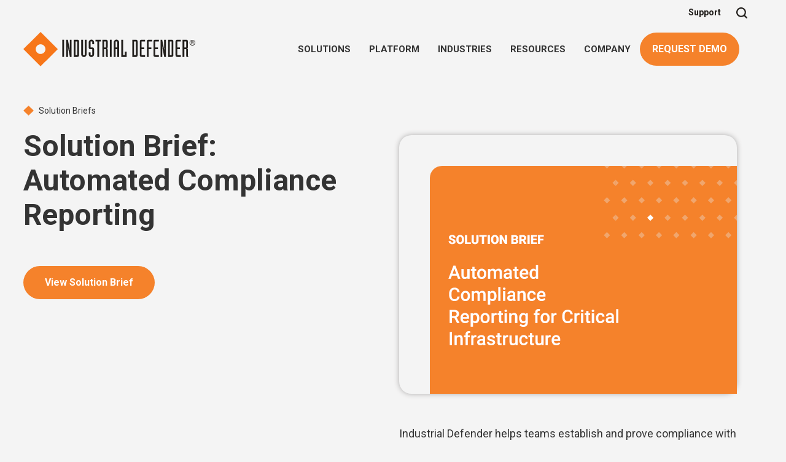

--- FILE ---
content_type: text/html
request_url: https://www.industrialdefender.com/resources/automated-compliance-reporting-solution-brief
body_size: 8670
content:
<!DOCTYPE html><!-- Last Published: Tue Oct 07 2025 16:52:16 GMT+0000 (Coordinated Universal Time) --><html data-wf-domain="www.industrialdefender.com" data-wf-page="62b9bbb31ebc6aaa5d5f4ac7" data-wf-site="629e6e9f8962db170af59a1e" lang="en" data-wf-collection="62b9bbb31ebc6a1f855f4ac5" data-wf-item-slug="automated-compliance-reporting-solution-brief"><head><meta charset="utf-8"/><title>Solution Brief: Automated Compliance Reporting | Industrial Defender</title><meta content="Industrial Defender helps teams establish and prove compliance with regulatory standards in complex industrial environments." name="description"/><meta content="Solution Brief: Automated Compliance Reporting | Industrial Defender" property="og:title"/><meta content="Industrial Defender helps teams establish and prove compliance with regulatory standards in complex industrial environments." property="og:description"/><meta content="Solution Brief: Automated Compliance Reporting | Industrial Defender" property="twitter:title"/><meta content="Industrial Defender helps teams establish and prove compliance with regulatory standards in complex industrial environments." property="twitter:description"/><meta property="og:type" content="website"/><meta content="summary_large_image" name="twitter:card"/><meta content="width=device-width, initial-scale=1" name="viewport"/><link href="https://cdn.prod.website-files.com/629e6e9f8962db170af59a1e/css/industrial-defender-2022.webflow.shared.4286f5fae.css" rel="stylesheet" type="text/css"/><link href="https://fonts.googleapis.com" rel="preconnect"/><link href="https://fonts.gstatic.com" rel="preconnect" crossorigin="anonymous"/><script src="https://ajax.googleapis.com/ajax/libs/webfont/1.6.26/webfont.js" type="text/javascript"></script><script type="text/javascript">WebFont.load({  google: {    families: ["Roboto:regular,500,700,900"]  }});</script><script type="text/javascript">!function(o,c){var n=c.documentElement,t=" w-mod-";n.className+=t+"js",("ontouchstart"in o||o.DocumentTouch&&c instanceof DocumentTouch)&&(n.className+=t+"touch")}(window,document);</script><link href="https://cdn.prod.website-files.com/629e6e9f8962db170af59a1e/62f3ea2126c69883cc849af7_IDDiamond-32.png" rel="shortcut icon" type="image/x-icon"/><link href="https://cdn.prod.website-files.com/629e6e9f8962db170af59a1e/62f3ea492e7c8decc392b733_IDDiamond-256.png" rel="apple-touch-icon"/><link href="https://www.industrialdefender.com/resources/automated-compliance-reporting-solution-brief" rel="canonical"/><script async="" src="https://www.googletagmanager.com/gtag/js?id=UA-155263840-1"></script><script type="text/javascript">window.dataLayer = window.dataLayer || [];function gtag(){dataLayer.push(arguments);}gtag('js', new Date());gtag('config', 'UA-155263840-1', {'anonymize_ip': false});</script><script async="" src="https://www.googletagmanager.com/gtag/js?id=G-58WDD9FDQL"></script><script type="text/javascript">window.dataLayer = window.dataLayer || [];function gtag(){dataLayer.push(arguments);}gtag('js', new Date());gtag('set', 'developer_id.dZGVlNj', true);gtag('config', 'G-58WDD9FDQL');</script><script id="jetboost-script" type="text/javascript"> window.JETBOOST_SITE_ID = "cmc0xnmcf00nz0kzvge6r7cd2"; (function(d) { var s = d.createElement("script"); s.src = "https://cdn.jetboost.io/jetboost.js"; s.async = 1; d.getElementsByTagName("head")[0].appendChild(s); })(document); </script>


<!-- Start of HubSpot Embed Code -->
<script type="text/javascript" id="hs-script-loader" async defer src="//js.hs-scripts.com/6940570.js"></script>
<!-- End of HubSpot Embed Code -->


<script>
  (function(w,d,t,r,u)
  {
    var f,n,i;
    w[u]=w[u]||[],f=function()
    {
      var o={ti:"97110245", enableAutoSpaTracking: true}; 
      o.q=w[u],w[u]=new UET(o),w[u].push("pageLoad") 
    },
    n=d.createElement(t),n.src=r,n.async=1,n.onload=n.onreadystatechange=function()
    {
      var s=this.readyState;
      s&&s!=="loaded"&&s!=="complete"||(f(),n.onload=n.onreadystatechange=null)
    },
    i=d.getElementsByTagName(t)[0],i.parentNode.insertBefore(n,i)
  })
  (window,document,"script","//bat.bing.com/bat.js","uetq");
</script>


<script type="text/javascript">
_linkedin_partner_id = "2472666";
window._linkedin_data_partner_ids = window._linkedin_data_partner_ids || [];
window._linkedin_data_partner_ids.push(_linkedin_partner_id);
</script><script type="text/javascript">
(function(l) {
if (!l){window.lintrk = function(a,b){window.lintrk.q.push([a,b])};
window.lintrk.q=[]}
var s = document.getElementsByTagName("script")[0];
var b = document.createElement("script");
b.type = "text/javascript";b.async = true;
b.src = "https://snap.licdn.com/li.lms-analytics/insight.min.js";
s.parentNode.insertBefore(b, s);})(window.lintrk);
</script>
<noscript>
<img height="1" width="1" style="display:none;" alt="" src="https://px.ads.linkedin.com/collect/?pid=2472666&fmt=gif" />
</noscript>



<!-- Meta Pixel Code -->
<script>
!function(f,b,e,v,n,t,s)
{if(f.fbq)return;n=f.fbq=function(){n.callMethod?
n.callMethod.apply(n,arguments):n.queue.push(arguments)};
if(!f._fbq)f._fbq=n;n.push=n;n.loaded=!0;n.version='2.0';
n.queue=[];t=b.createElement(e);t.async=!0;
t.src=v;s=b.getElementsByTagName(e)[0];
s.parentNode.insertBefore(t,s)}(window,document,'script',
'https://connect.facebook.net/en_US/fbevents.js');
 fbq('init', '1040580307303571'); 
fbq('track', 'PageView');
</script>
<noscript>
 <img height="1" width="1" 
src="https://www.facebook.com/tr?id=1040580307303571&ev=PageView
&noscript=1"/>
</noscript>
<!-- End Meta Pixel Code -->



<!-- Google tag (gtag.js) -->
<script async src="https://www.googletagmanager.com/gtag/js?id=AW-652209896"></script>
<script>
  window.dataLayer = window.dataLayer || [];
  function gtag(){dataLayer.push(arguments);}
  gtag('js', new Date());

  gtag('config', 'AW-652209896');
</script>


<style>
  
  .CTA-nu {
margin-top: 20px!important;
font-family: Roboto!important;
font-size: 16px!important;
color: #fff!important;
border-radius: 100px!important;
padding: 15px 35px!important;
font-weight: 600px!important;
  }
  
  .grecaptcha-badge {
    display: none!important;
  }
  
  .blog-post-sidebar-newsletter-embed .hs-input {
    width: 100%;
    max-width: 500px;
    padding: 15px;
    font-size: 16px;
    border-radius: 25px;
    border: 1px solid #e2e2e2!important;
  }
  
  input[type='checkbox'], input[type='radio'] {
    appearance: auto;
  }
  
  fieldset {
    max-width: 460px!important;
  }
  
  .hs-input {
    width: 100%!important;
    max-width: 475px;
    padding: 15px;
    font-size: 16px;
    border-radius: 25px;
    border: 0px!important;
-webkit-appearance: none;
-moz-appearance: none;
  }
  
  button, select {
    background-color: #fff!important;
    opacity: 0.95;
  }
  
  .leadinModal-close {
    background-color: #f5822b!important;
  }
    
    .hs-button {
      padding: 10px 20px;
      border: 0px;
      border-radius: 25px;
      background-color: #f5822b;
      margin-top: 10px;
      color: #fff;
      font-size: 16px;
      -webkit-appearance: none;
-moz-appearance: none;
appearance: none;
    }
  
   .footer-newsletter   .hs-button {
        border: 2px solid #fff;
  }
  
     .hs-button:hover {
  
        background-color: #000;
        color: #fff;
  }
  
  .hs-error-msgs {
    padding-left: 20px;
    margin-top: 10px;
    color: #f40000;
    font-size: 12px;
  }
  
.hs-form-checkbox {
	width: 400px!important;
	list-style-type: none!important;
  padding-top: 2px;
  padding-bottom: 2px;
}

input[type='checkbox'], input[type='radio'] {
	margin-right: 10px!important;
  max-width: 20px;
  width: auto!important;
}

.input ul {
	padding-left: 0px!important;
}

.hs-fieldtype-checkbox {
background-color: #fff!important;
padding: 20px;
margin-top: 5px;
border-radius: 20px;
max-width: 450px;
}

.hs-fieldtype-checkbox label {
padding-bottom: 5px;
font-family: Roboto;
font-size: 16px;
font-weight: 400;
}
  

  
</style><style>
.resources-rich-text-block h4 {
font-size: 24px;
line-height: 32px;
margin-top: 25px;
}
</style>

<link rel="canonical" href="https://www.industrialdefender.com/resources/automated-compliance-reporting-solution-brief"></head><body class="resources-body"><div class="top-nav-section"><div class="top-site-banner"><a href="/resources/webinar-cip-015-is-here-paths-to-compliance-for-every-organization" target="_blank" class="top-site-banner-link-block w-inline-block"><div class="top-site-banner-link-text">Webinar - CIP-015 Is Here: Paths to Compliance for Every Organization  <span class="text-span-7">Register Today</span></div></a></div><div class="search-bar-wrapper"><form action="/search" class="search w-form"><input class="search-input w-input" maxlength="256" name="query" placeholder="Search…" type="search" id="search" required=""/><input type="submit" class="search-button w-button" value="Search"/><a href="#" class="link-block-2 w-inline-block"><img src="https://cdn.prod.website-files.com/629e6e9f8962db170af59a1e/629f9357f4e351ab58782051_close.svg" loading="lazy" data-w-id="e01bc4b7-fa8a-8e05-8cde-366e71e7d0a2" alt="" class="search-box-close"/></a></form></div><div class="container w-container"><a href="https://support.industrialdefender.com/wp-login.php?redirect_to=https%3A%2F%2Fsupport.industrialdefender.com%2F&amp;reauth=1" target="_blank" class="top-right-nav-link">Support</a><a data-w-id="0573b9fa-7db8-e26a-8ed5-fc4fbb94e27e" href="#" class="top-nav-search-icon w-inline-block"><img src="https://cdn.prod.website-files.com/629e6e9f8962db170af59a1e/629f83703e267c00f90a81a4_search-icon.svg" loading="lazy" alt="" class="search-icon"/></a></div><div class="top-navigation-container w-container"><div class="mobile-nav-wrapper"><div class="fixed-mobile-nav-wrapper"><a href="/" class="brand w-nav-brand"><img src="https://cdn.prod.website-files.com/629e6e9f8962db170af59a1e/629e6f80bfd34f9378298eaa_Industrial_Defender_Logo.svg" alt="" class="logo"/></a><div class="mobile-nav-right-wrapper"><a data-w-id="6aa19cf6-06a4-fe8c-78f0-db555815fb1b" href="#" class="top-nav-search-icon w-inline-block"><img src="https://cdn.prod.website-files.com/629e6e9f8962db170af59a1e/629f83703e267c00f90a81a4_search-icon.svg" loading="lazy" alt="" class="search-icon"/></a><div data-w-id="6aa19cf6-06a4-fe8c-78f0-db555815fb1d" class="mobile-nav-button-wrapper"><div class="mobile-menu-icon w-icon-nav-menu"></div></div></div></div><div class="dropdown-mobile-nav-wrapper"><div class="mobile-nav-menu-item-wrapper"><a data-w-id="6aa19cf6-06a4-fe8c-78f0-db555815fb21" href="#" class="mobile-item-link-block---solutions w-inline-block"><h3 class="mobile-nav-menu-item">SOLUTIONS</h3><img src="https://cdn.prod.website-files.com/629e6e9f8962db170af59a1e/62e036b002545149cfd569e8_arrow-down.svg" loading="lazy" alt="" class="mobile-menu-down-icon---solutions"/></a><div class="mobile-dropdown-tab-wrapper mobile-dropdown---solutions mobile-dropdown---solutions-new"><div class="nav-content-wrap mobile-nav-content-wrap mobile-nav-content-wrap-new"><a href="/solutions/ot-asset-management" class="type-link-block w-inline-block"><div class="nav-featured-text nav-featured-link nav-solutions-link nav-solutions-link-new">OT Asset Management</div></a><a href="/solutions/configuration-change-management" class="type-link-block w-inline-block"><div class="nav-featured-text nav-featured-link nav-solutions-link nav-solutions-link-new">Configuration &amp; Change Management</div></a><a href="/solutions/compliance-reporting" class="type-link-block w-inline-block"><div class="nav-featured-text nav-featured-link nav-solutions-link nav-solutions-link-new">Policy Compliance</div></a><a href="/solutions/vulnerability-management" class="type-link-block w-inline-block"><div class="nav-featured-text nav-featured-link nav-solutions-link nav-solutions-link-new">Vulnerability Management</div></a></div></div></div><div class="mobile-nav-menu-item-wrapper"><a href="#" class="mobile-item-link-block---products w-inline-block"><h3 class="mobile-nav-menu-item">PLATFORM</h3><img src="https://cdn.prod.website-files.com/629e6e9f8962db170af59a1e/62e036b002545149cfd569e8_arrow-down.svg" loading="lazy" alt="" class="mobile-menu-down-icon---products"/></a><div class="mobile-dropdown-tab-wrapper mobile-dropdown---products mobile-dropdown---products-new"><div class="nav-content-wrap mobile-nav-content-wrap mobile-nav-content-wrap-new"><a href="/ot-cyber-risk-management" class="type-link-block w-inline-block"><div class="nav-featured-text nav-featured-link nav-solutions-link nav-solutions-link-new">Industrial Defender Platform</div></a><a href="/phoenix" class="type-link-block w-inline-block"><div class="nav-featured-text nav-featured-link nav-solutions-link nav-solutions-link-new">Phoenix for SMBs</div></a><a href="/services" class="type-link-block w-inline-block"><div class="nav-featured-text nav-featured-link nav-solutions-link nav-solutions-link-new">Services</div></a><a href="/partners" class="type-link-block w-inline-block"><div class="nav-featured-text nav-featured-link nav-solutions-link nav-solutions-link-new">Partners</div></a></div></div></div><div class="mobile-nav-menu-item-wrapper"><a data-w-id="6aa19cf6-06a4-fe8c-78f0-db555815fb44" href="#" class="mobile-item-link-block---services w-inline-block"><h3 class="mobile-nav-menu-item">INDUSTRIES</h3><img src="https://cdn.prod.website-files.com/629e6e9f8962db170af59a1e/62e036b002545149cfd569e8_arrow-down.svg" loading="lazy" width="20" alt="" class="mobile-menu-down-icon---services"/></a><div class="mobile-dropdown-tab-wrapper mobile-dropdown---services mobile-dropdown---services-new"><div class="nav-content-wrap mobile-nav-content-wrap mobile-nav-content-wrap-new"><a href="/industries/electric-utilities-cybersecurity" class="type-link-block w-inline-block"><div class="nav-featured-text nav-featured-link nav-solutions-link nav-solutions-link-new">Power</div></a><a href="/industries/oil-gas-cybersecurity" class="type-link-block w-inline-block"><div class="nav-featured-text nav-featured-link nav-solutions-link nav-solutions-link-new">Oil &amp; Gas</div></a><a href="/industries/water" class="type-link-block w-inline-block"><div class="nav-featured-text nav-featured-link nav-solutions-link nav-solutions-link-new">Water</div></a><a href="/industries/critical-manufacturing" class="type-link-block w-inline-block"><div class="nav-featured-text nav-featured-link nav-solutions-link nav-solutions-link-new">Manufacturing</div></a><a href="/industries/us-government" class="type-link-block w-inline-block"><div class="nav-featured-text nav-featured-link nav-solutions-link nav-solutions-link-new">US Government</div></a><a href="/industries/all" class="type-link-block w-inline-block"><div class="nav-featured-text nav-featured-link nav-solutions-link nav-solutions-link-new">See all</div></a></div></div></div><div class="mobile-nav-menu-item-wrapper"><a data-w-id="6aa19cf6-06a4-fe8c-78f0-db555815fb5d" href="#" class="mobile-item-link-block---resources w-inline-block"><h3 class="mobile-nav-menu-item">RESOURCES</h3><img src="https://cdn.prod.website-files.com/629e6e9f8962db170af59a1e/62e036b002545149cfd569e8_arrow-down.svg" loading="lazy" alt="" class="mobile-menu-down-icon---resources"/></a><div class="mobile-dropdown-tab-wrapper mobile-dropdown---resources mobile-dropdown---resources-new"><div class="nav-content-wrap mobile-nav-content-wrap mobile-nav-content-wrap-new"><a href="/ics-cybersecurity-blog" class="type-link-block w-inline-block"><div class="nav-featured-text nav-featured-link nav-solutions-link nav-solutions-link-new">Blog</div></a><a href="/podcast" class="type-link-block w-inline-block"><div class="nav-featured-text nav-featured-link nav-solutions-link nav-solutions-link-new">Podcast</div></a><a href="/resources" class="type-link-block w-inline-block"><div class="nav-featured-text nav-featured-link nav-solutions-link nav-solutions-link-new">Resource Library</div></a><a href="/risk-assessment-calculator" class="type-link-block w-inline-block"><div class="nav-featured-text nav-featured-link nav-solutions-link nav-solutions-link-new">OT Cybersecurity Risk Assessment Calculator</div></a><a href="/innovations" class="type-link-block w-inline-block"><div class="nav-featured-text nav-featured-link nav-solutions-link nav-solutions-link-new">Innovations by Industrial Defender</div></a><a href="/faq" class="type-link-block w-inline-block"><div class="nav-featured-text nav-featured-link nav-solutions-link nav-solutions-link-new">FAQ</div></a></div></div></div><div class="mobile-nav-menu-item-wrapper"><a data-w-id="6aa19cf6-06a4-fe8c-78f0-db555815fb76" href="#" class="mobile-item-link-block---company w-inline-block"><h3 class="mobile-nav-menu-item">COMPANY</h3><img src="https://cdn.prod.website-files.com/629e6e9f8962db170af59a1e/62e036b002545149cfd569e8_arrow-down.svg" loading="lazy" alt="" class="mobile-menu-down-icon---company"/></a><div class="mobile-dropdown-tab-wrapper mobile-dropdown---company mobile-dropdown---company-new"><div class="nav-content-wrap mobile-nav-content-wrap mobile-nav-content-wrap-new"><a href="/about-us" class="type-link-block w-inline-block"><div class="nav-featured-text nav-featured-link nav-solutions-link nav-solutions-link-new">About Us</div></a><a href="/how-we-compare" class="type-link-block w-inline-block"><div class="nav-featured-text nav-featured-link nav-solutions-link nav-solutions-link-new">How We Compare</div></a><a href="/team" class="type-link-block w-inline-block"><div class="nav-featured-text nav-featured-link nav-solutions-link nav-solutions-link-new">Team</div></a><a href="/events" class="type-link-block w-inline-block"><div class="nav-featured-text nav-featured-link nav-solutions-link nav-solutions-link-new">Events</div></a><a href="/press" class="type-link-block w-inline-block"><div class="nav-featured-text nav-featured-link nav-solutions-link nav-solutions-link-new">Press</div></a><a href="/careers" class="type-link-block w-inline-block"><div class="nav-featured-text nav-featured-link nav-solutions-link nav-solutions-link-new">Careers</div></a><a href="/contact-us" class="type-link-block w-inline-block"><div class="nav-featured-text nav-featured-link nav-solutions-link nav-solutions-link-new">Contact Us</div></a></div></div></div><div class="mobile-nav-menu-item-wrapper"><a href="https://support.industrialdefender.com/wp-login.php?redirect_to=https%3A%2F%2Fsupport.industrialdefender.com%2F&amp;reauth=1" target="_blank" class="mobile-item-link-block---support w-inline-block"><h3 class="mobile-nav-menu-item mobile-nav-menu-item---support">SUPPORT</h3></a></div><div class="mobile-nav-menu-item-wrapper demo-request-mobile-nav-wrapper"><a href="/demo/demo-request" class="mobile-item-link-block---demo w-inline-block"><h3 class="mobile-nav-menu-item">REQUEST DEMO</h3></a></div></div></div><div data-collapse="medium" data-animation="default" data-duration="500" data-easing="ease" data-easing2="ease-out" role="banner" class="navigation w-nav"><div class="navigation-full"><div class="navigation-container"><div class="navigation-left"><a href="/" class="brand w-nav-brand"><img src="https://cdn.prod.website-files.com/629e6e9f8962db170af59a1e/629e6f80bfd34f9378298eaa_Industrial_Defender_Logo.svg" alt="" class="logo"/></a></div><div class="navigation-right"><nav role="navigation" class="nav-menu nav-menu-desktop w-nav-menu"><div data-hover="true" data-delay="150" class="dropdown w-dropdown"><div class="dropdown-toggle w-dropdown-toggle"><a href="/solutions" class="top-nav-link-block w-inline-block"><div>SOLUTIONS</div></a></div><nav class="dropdown-list dropdown-list-new w-dropdown-list"><div class="dropdown-list-small-container"><div class="dropdown-list-link-wrapper"><a href="/solutions/ot-asset-management" class="dropdown-list-link-block w-inline-block"><img src="https://cdn.prod.website-files.com/629e6e9f8962db170af59a1e/63d170d105c7e7c2b2e4d837_OTAssetManagement.svg" loading="lazy" alt="" class="navigation-icon"/><div class="dropdown-list-link-text">OT Asset Management</div></a></div><div class="dropdown-list-link-wrapper"><a href="/solutions/configuration-change-management" class="dropdown-list-link-block w-inline-block"><img src="https://cdn.prod.website-files.com/629e6e9f8962db170af59a1e/63d170eda1070de6316d6118_ConfChangeMang.svg" loading="lazy" alt="" class="navigation-icon"/><div class="dropdown-list-link-text">Configuration &amp; Change Management</div></a></div><div class="dropdown-list-link-wrapper"><a href="/solutions/compliance-reporting" class="dropdown-list-link-block w-inline-block"><img src="https://cdn.prod.website-files.com/629e6e9f8962db170af59a1e/63d170edb3b5482deafa8b9e_PolicyCompliance.svg" loading="lazy" alt="" class="navigation-icon"/><div class="dropdown-list-link-text">Policy Compliance</div></a></div><div class="dropdown-list-link-wrapper"><a href="/solutions/vulnerability-management" class="dropdown-list-link-block w-inline-block"><img src="https://cdn.prod.website-files.com/629e6e9f8962db170af59a1e/63d170ed01e23e7919d817b8_VulnerabilityManagement.svg" loading="lazy" alt="" class="navigation-icon"/><div class="dropdown-list-link-text">Vulnerability Management</div></a></div></div></nav></div><div data-hover="true" data-delay="150" class="dropdown w-dropdown"><div class="dropdown-toggle w-dropdown-toggle"><a href="/ot-cyber-risk-management" class="top-nav-link-block w-inline-block"><div>PLATFORM</div></a></div><nav class="dropdown-list dropdown-list-new w-dropdown-list"><div class="dropdown-list-small-container"><div class="dropdown-list-link-wrapper"><a href="/ot-cyber-risk-management" class="dropdown-list-link-block w-inline-block"><img src="https://cdn.prod.website-files.com/629e6e9f8962db170af59a1e/62f3ea492e7c8decc392b733_IDDiamond-256.png" loading="lazy" alt="" class="navigation-icon"/><div class="dropdown-list-link-text">Industrial Defender Platform</div></a></div><div class="dropdown-list-link-wrapper"><a href="/services" class="dropdown-list-link-block w-inline-block"><img src="https://cdn.prod.website-files.com/629e6e9f8962db170af59a1e/63d170eddf8e11a0e2e4ea97_Services.svg" loading="lazy" alt="" class="navigation-icon"/><div class="dropdown-list-link-text">Services</div></a></div><div class="dropdown-list-link-wrapper"><a href="/partners" class="dropdown-list-link-block w-inline-block"><img src="https://cdn.prod.website-files.com/629e6e9f8962db170af59a1e/63d170eddf8e1122e1e4ea96_Partners.svg" loading="lazy" alt="" class="navigation-icon"/><div class="dropdown-list-link-text">Partners</div></a></div></div></nav></div><div data-hover="true" data-delay="150" class="dropdown w-dropdown"><div class="dropdown-toggle w-dropdown-toggle"><a href="/industries/all" class="top-nav-link-block w-inline-block"><div>INDUSTRIES</div></a></div><nav class="dropdown-list dropdown-list-new w-dropdown-list"><div class="dropdown-list-small-container"><div class="dropdown-list-link-wrapper"><a href="/industries/electric-utilities-cybersecurity" class="dropdown-list-link-block w-inline-block"><img src="https://cdn.prod.website-files.com/629e6e9f8962db170af59a1e/62cb261838027f8bf417d130_industry-challenges-electric-icon.svg" loading="lazy" alt="" class="navigation-icon"/><div class="dropdown-list-link-text">Power</div></a></div><div class="dropdown-list-link-wrapper"><a href="/industries/oil-gas-cybersecurity" class="dropdown-list-link-block w-inline-block"><img src="https://cdn.prod.website-files.com/629e6e9f8962db170af59a1e/62cb3f2de00ff88319ab69c7_oil-gas-challenges-icon.svg" loading="lazy" alt="" class="navigation-icon"/><div class="dropdown-list-link-text">Oil &amp; Gas</div></a></div><div class="dropdown-list-link-wrapper"><a href="/industries/water" class="dropdown-list-link-block w-inline-block"><img src="https://cdn.prod.website-files.com/629e6e9f8962db170af59a1e/62cb42d4544a7a14466e58c7_water-challenges-icon.svg" loading="lazy" alt="" class="navigation-icon"/><div class="dropdown-list-link-text">Water</div></a></div><div class="dropdown-list-link-wrapper"><a href="/industries/critical-manufacturing" class="dropdown-list-link-block w-inline-block"><img src="https://cdn.prod.website-files.com/629e6e9f8962db170af59a1e/62cb3c0d827b6562548b2598_manufacturing-challenges-icon.svg" loading="lazy" alt="" class="navigation-icon"/><div class="dropdown-list-link-text">Manufacturing</div></a></div><div class="dropdown-list-link-wrapper"><a href="/industries/us-government" class="dropdown-list-link-block w-inline-block"><img src="https://cdn.prod.website-files.com/629e6e9f8962db170af59a1e/62cb3cd8612809167cda9882_federal-gov-challenges-icon.svg" loading="lazy" alt="" class="navigation-icon"/><div class="dropdown-list-link-text">US Government</div></a></div><div class="dropdown-list-link-wrapper"><a href="/industries/all" class="dropdown-list-link-block w-inline-block"><div class="dropdown-list-link-text">See all</div></a></div></div></nav></div><div data-hover="true" data-delay="150" class="dropdown w-dropdown"><div class="dropdown-toggle w-dropdown-toggle"><a href="/resources" class="top-nav-link-block w-inline-block"><div>RESOURCES</div></a></div><nav class="dropdown-list dropdown-list-new w-dropdown-list"><div class="dropdown-list-small-container"><div class="dropdown-list-link-wrapper"><a href="/ics-cybersecurity-blog" class="dropdown-list-link-block w-inline-block"><div class="dropdown-list-link-text">Blog</div></a></div><div class="dropdown-list-link-wrapper"><a href="/podcast" class="dropdown-list-link-block w-inline-block"><div class="dropdown-list-link-text">Podcast</div></a></div><div class="dropdown-list-link-wrapper"><a href="/resources" class="dropdown-list-link-block w-inline-block"><div class="dropdown-list-link-text">Resource Library</div></a></div><div class="dropdown-list-link-wrapper"><a href="/risk-assessment-calculator" class="dropdown-list-link-block w-inline-block"><div class="dropdown-list-link-text">OT Cybersecurity Risk Assessment Calculator</div></a></div><div class="dropdown-list-link-wrapper"><a href="/innovations" class="dropdown-list-link-block w-inline-block"><div class="dropdown-list-link-text">Innovations by Industrial Defender</div></a></div><div class="dropdown-list-link-wrapper"><a href="/faq" class="dropdown-list-link-block w-inline-block"><div class="dropdown-list-link-text">FAQ</div></a></div></div></nav></div><div data-hover="true" data-delay="150" class="dropdown w-dropdown"><div class="dropdown-toggle w-dropdown-toggle"><a href="/about-us" class="top-nav-link-block w-inline-block"><div>COMPANY</div></a></div><nav class="dropdown-list dropdown-list-new w-dropdown-list"><div class="dropdown-list-small-container"><div class="dropdown-list-link-wrapper"><a href="/about-us" class="dropdown-list-link-block w-inline-block"><div class="dropdown-list-link-text">About Us</div></a></div><div class="dropdown-list-link-wrapper"><a href="/how-we-compare" class="dropdown-list-link-block w-inline-block"><div class="dropdown-list-link-text">How We Compare</div></a></div><div class="dropdown-list-link-wrapper"><a href="/team" class="dropdown-list-link-block w-inline-block"><div class="dropdown-list-link-text">Team</div></a></div><div class="dropdown-list-link-wrapper"><a href="/events" class="dropdown-list-link-block w-inline-block"><div class="dropdown-list-link-text">Events</div></a></div><div class="dropdown-list-link-wrapper"><a href="/press" class="dropdown-list-link-block w-inline-block"><div class="dropdown-list-link-text">Press</div></a></div><div class="dropdown-list-link-wrapper"><a href="/careers" class="dropdown-list-link-block w-inline-block"><div class="dropdown-list-link-text">Careers</div></a></div><div class="dropdown-list-link-wrapper"><a href="/contact-us" class="dropdown-list-link-block w-inline-block"><div class="dropdown-list-link-text">Contact Us</div></a></div></div></nav></div></nav><div class="top-nav-demo-cta cta-demo-wrapper w-embed w-script"><!--HubSpot Call-to-Action Code --><span class="hs-cta-wrapper" id="hs-cta-wrapper-5d21204e-a636-471d-8541-5265604e53f3"><span class="hs-cta-node hs-cta-5d21204e-a636-471d-8541-5265604e53f3" id="hs-cta-5d21204e-a636-471d-8541-5265604e53f3"><!--[if lte IE 8]><div id="hs-cta-ie-element"></div><![endif]--><a href="https://cta-redirect.hubspot.com/cta/redirect/6940570/5d21204e-a636-471d-8541-5265604e53f3" ><img class="hs-cta-img" id="hs-cta-img-5d21204e-a636-471d-8541-5265604e53f3" style="border-width:0px;" src="https://no-cache.hubspot.com/cta/default/6940570/5d21204e-a636-471d-8541-5265604e53f3.png"  alt="REQUEST DEMO"/></a></span><script charset="utf-8" src="https://js.hscta.net/cta/current.js"></script><script type="text/javascript"> hbspt.cta.load(6940570, '5d21204e-a636-471d-8541-5265604e53f3', {"useNewLoader":"true","region":"na1"}); </script></span><!-- end HubSpot Call-to-Action Code --></div></div></div></div></div></div></div><div class="resources-section"><div class="resources-container w-container"><div class="w-row"><div class="resource-column-1 w-col w-col-6 w-col-stack"><div class="w-dyn-list"><div role="list" class="w-dyn-items"><div role="listitem" class="w-dyn-item"><div class="diamond-subtitle-header">Solution Briefs</div></div></div></div><h1 class="id-page-header">Solution Brief: Automated Compliance Reporting</h1><div class="form-wrapper"><div class="resource-body-rich-text w-richtext"><div class="w-embed w-script"><!--HubSpot Call-to-Action Code --><span class="hs-cta-wrapper" id="hs-cta-wrapper-72a9d0bb-033c-43f4-af4a-a02fef887a22"><span class="hs-cta-node hs-cta-72a9d0bb-033c-43f4-af4a-a02fef887a22" id="hs-cta-72a9d0bb-033c-43f4-af4a-a02fef887a22"><!--[if lte IE 8]><div id="hs-cta-ie-element"></div><![endif]--><a href="https://cta-redirect.hubspot.com/cta/redirect/6940570/72a9d0bb-033c-43f4-af4a-a02fef887a22" target="_blank" rel="noopener"><img class="hs-cta-img" id="hs-cta-img-72a9d0bb-033c-43f4-af4a-a02fef887a22" style="border-width:0px;" src="https://no-cache.hubspot.com/cta/default/6940570/72a9d0bb-033c-43f4-af4a-a02fef887a22.png"  alt="View Solution Brief"/></a></span><script charset="utf-8" src="https://js.hscta.net/cta/current.js"></script><script type="text/javascript"> hbspt.cta.load(6940570, '72a9d0bb-033c-43f4-af4a-a02fef887a22', {"useNewLoader":"true","region":"na1"}); </script></span><!-- end HubSpot Call-to-Action Code --></div></div><div class="resource-body-rich-text w-dyn-bind-empty w-richtext"></div></div></div><div class="resource-description-wrapper w-col w-col-6 w-col-stack"><div class="resource-thumbnail-image-wrapper"><img src="https://cdn.prod.website-files.com/62aa011c5ccb574e8fd82c77/6734f81fa0de7d4c7bfa0576_ID24-104_ThumbnailTemplate_110624_0026_SB_AutomatedComplianceReporting.png" loading="lazy" alt="" class="resource-thumbnail-image"/></div><div class="resource-body-rich-text w-richtext"><p>Industrial Defender helps teams establish and prove compliance with regulatory standards in complex industrial environments. </p><p>ID&#x27;s Automated Compliance Reporting Solution helps OT cybersecurity teams:</p><ul role="list"><li>Automatically identify, monitor and manage all operational technology assets</li><li>Automate compliance reporting for cybersecurity standards in their region</li><li>Manage compliance policies with pre-built templates or create their own</li><li>Share the right compliance data with the right people via email, server share and SharePoint subscription options</li></ul></div></div></div></div></div><div class="footer"><div class="footer-orange-arrow-top"><div class="footer-orange-arrow-top-content-wrapper"><div class="footer-orange-arrow-top-content-area"><h2 class="footer-up-to-date-header">Stay up to date.</h2><p class="paragraph-5">Sign up for our newsletter to receive the latest <br/>Industrial Defender news, updates and content.</p><div class="w-embed w-script"><div class="footer-newsletter">
<script charset="utf-8" type="text/javascript" src="//js.hsforms.net/forms/v2.js"></script>
<script>
  hbspt.forms.create({
    region: "na1",
    portalId: "6940570",
    formId: "efc23967-4ebf-4538-9ad6-5197f1cdcd37"
  });
</script>
</div></div></div></div></div><div class="orange-footer-body"><div class="footer-body-container w-container"><div class="footer-menu-column-wrapper"><div class="footer-menu-column"><img src="https://cdn.prod.website-files.com/629e6e9f8962db170af59a1e/629f5c89eb60d7f823db6a51_ID-FooterLogo-White.svg" loading="lazy" alt="" class="id-footer-logo"/><div class="footer-social-icons-wrapper"><a href="https://twitter.com/iDefend_ICS" class="social-footer-icons-link-block w-inline-block"><img src="https://cdn.prod.website-files.com/629e6e9f8962db170af59a1e/629f5ccc46bf58b34ce96b20_Twitter-Logo-White.svg" loading="lazy" alt="" class="footer-social-imae"/></a><a href="https://www.linkedin.com/company/industrial-defender-inc/" class="social-footer-icons-link-block w-inline-block"><img src="https://cdn.prod.website-files.com/629e6e9f8962db170af59a1e/629f5cdf5078cdf58d8e6177_linkedin-logo-white.svg" loading="lazy" alt="" class="footer-social-imae"/></a></div><a href="https://us.aicpa.org/content/aicpa/interestareas/frc/assuranceadvisoryservices/socforserviceorganizations.html" target="_blank" class="soc-2-footer-link-block w-inline-block"><img src="https://cdn.prod.website-files.com/629e6e9f8962db170af59a1e/62aa03b0e66cff74ac6b742c_aicpa-soc.png" loading="lazy" alt="" class="image-8"/></a><img src="https://cdn.prod.website-files.com/629e6e9f8962db170af59a1e/68b89c22ea5cfe9658ea139a_A_LIGN_badge_SOC_2.png" loading="lazy" sizes="(max-width: 767px) 100vw, (max-width: 991px) 95vw, 939.9937744140625px" srcset="https://cdn.prod.website-files.com/629e6e9f8962db170af59a1e/68b89c22ea5cfe9658ea139a_A_LIGN_badge_SOC_2-p-500.png 500w, https://cdn.prod.website-files.com/629e6e9f8962db170af59a1e/68b89c22ea5cfe9658ea139a_A_LIGN_badge_SOC_2-p-800.png 800w, https://cdn.prod.website-files.com/629e6e9f8962db170af59a1e/68b89c22ea5cfe9658ea139a_A_LIGN_badge_SOC_2.png 997w" alt="" class="image-8 align-soc2-image"/><div class="footer-partner-logos-wrapper"><a href="https://www.publicpower.org" target="_blank" class="footer-partner-logos-link-block w-inline-block"><img src="https://cdn.prod.website-files.com/629e6e9f8962db170af59a1e/65df7a6430e4dbe3dc8dc93c_APPA%20elite_logo.jpeg" loading="lazy" alt="" class="footer-partner-logo-image"/></a><a href="https://www.eisac.com" target="_blank" class="footer-partner-logos-link-block w-inline-block"><img src="https://cdn.prod.website-files.com/629e6e9f8962db170af59a1e/65df7aaf19bd655b63a6eaea_vendor%20affiliate%20logo%20solid%20background.jpg" loading="lazy" sizes="(max-width: 767px) 100vw, (max-width: 925px) 95vw, 879px" srcset="https://cdn.prod.website-files.com/629e6e9f8962db170af59a1e/65df7aaf19bd655b63a6eaea_vendor%20affiliate%20logo%20solid%20background-p-500.jpg 500w, https://cdn.prod.website-files.com/629e6e9f8962db170af59a1e/65df7aaf19bd655b63a6eaea_vendor%20affiliate%20logo%20solid%20background-p-800.jpg 800w, https://cdn.prod.website-files.com/629e6e9f8962db170af59a1e/65df7aaf19bd655b63a6eaea_vendor%20affiliate%20logo%20solid%20background.jpg 879w" alt="" class="footer-partner-logo-image footer-partner-logo-image-right"/></a></div><div><a href="/privacy-policy" class="privacy-footer-link-block w-inline-block"><div class="text-block-15 privacy-text-block">Privacy Policy</div></a></div></div><div class="footer-menu-column"><h5 class="footer-menu-subheading">PRODUCTS</h5><div class="footer-menu-wrapper"><a href="/ot-cyber-risk-management" class="footer-menu-link">Industrial Defender Platform</a></div><h5 class="footer-menu-subheading">SERVICES</h5><div class="footer-menu-wrapper"><a href="/cyber-diligence-service" class="footer-menu-link">Cyber Diligence Service</a><a href="/copilot-service" class="footer-menu-link">CopilOT Service<sup>TM</sup></a><a href="/professional-services" class="footer-menu-link">Commissioning</a><a href="/professional-services" class="footer-menu-link">Support</a><a href="/professional-services" class="footer-menu-link">Training</a><a href="/professional-services" class="footer-menu-link">Sustain</a></div></div><div class="footer-menu-column"><h5 class="footer-menu-subheading">SOLUTION BY TYPE</h5><div class="footer-menu-wrapper"><a href="/solutions/ot-asset-management" class="footer-menu-link">OT Asset Management</a><a href="/solutions/vulnerability-management" class="footer-menu-link">Vulnerability Management</a><a href="/solutions/security-event-monitoring" class="footer-menu-link">Security Event Monitoring</a><a href="/solutions/compliance-reporting" class="footer-menu-link">Compliance Reporting</a></div><h5 class="footer-menu-subheading footer-menu-subheading-row-2">SOLUTION BY FUNCTION</h5><div class="footer-menu-wrapper"><a href="/function/security" class="footer-menu-link">Security</a><a href="/function/compliance" class="footer-menu-link">Compliance</a><a href="/function/operations" class="footer-menu-link">Operations</a><a href="/function/executive" class="footer-menu-link">Executive</a></div></div><div class="footer-menu-column"><h5 class="footer-menu-subheading">SOLUTION BY INDUSTRY</h5><div class="footer-menu-wrapper"><a href="/industries/building-automation" class="footer-menu-link">Building Automation</a><a href="/industries/chemical-processing-cybersecurity" class="footer-menu-link">Chemical</a><a href="/industries/electric-utilities-cybersecurity" class="footer-menu-link">Electric</a><a href="/industries/federal-government" class="footer-menu-link">Federal Government</a><a href="/industries/food-agriculture" class="footer-menu-link">Food &amp; Agriculture</a><a href="/industries/maritime" class="footer-menu-link">Maritime</a><a href="/industries/metals-mining" class="footer-menu-link">Metals &amp; Mining</a><a href="/industries/oil-gas-cybersecurity" class="footer-menu-link">Oil &amp; Gas</a><a href="/industries/pharmaceutical-cybersecurity" class="footer-menu-link">Pharmaceuticals</a><a href="/industries/rail" class="footer-menu-link">Rail</a><a href="/industries/water" class="footer-menu-link">Water</a></div></div><div class="footer-menu-column"><h5 class="footer-menu-subheading">RESOURCES</h5><div class="footer-menu-wrapper"><a href="/resources" class="footer-menu-link">Resource Collection</a><a href="/glossary" class="footer-menu-link">Glossary</a><a href="/defendersphere-ics-vendors" class="footer-menu-link">DefenderSphere</a><a href="/it-ot-integration-lab" class="footer-menu-link">IT-OT Integration Lab</a><a href="/risk-assessment-calculator" class="footer-menu-link">OT Cybersecurity Risk Calculator</a><a href="/innovations" class="footer-menu-link">Innovations by ID</a><a href="/glossary" class="footer-menu-link">Glossary</a></div></div><div class="footer-menu-column"><h5 class="footer-menu-subheading">COMPANY</h5><div class="footer-menu-wrapper"><a href="/about-us" class="footer-menu-link">About Us</a><a href="/how-we-compare" class="footer-menu-link">How We Compare</a><a href="/team" class="footer-menu-link">Team</a><a href="/events" class="footer-menu-link">Events</a><a href="/press" class="footer-menu-link">Press</a><a href="/careers" class="footer-menu-link">Careers</a><a href="/contact-us" class="footer-menu-link">Contact Us</a></div></div></div></div></div></div><script src="https://d3e54v103j8qbb.cloudfront.net/js/jquery-3.5.1.min.dc5e7f18c8.js?site=629e6e9f8962db170af59a1e" type="text/javascript" integrity="sha256-9/aliU8dGd2tb6OSsuzixeV4y/faTqgFtohetphbbj0=" crossorigin="anonymous"></script><script src="https://cdn.prod.website-files.com/629e6e9f8962db170af59a1e/js/webflow.schunk.36b8fb49256177c8.js" type="text/javascript"></script><script src="https://cdn.prod.website-files.com/629e6e9f8962db170af59a1e/js/webflow.schunk.e4a29275cf73bf5b.js" type="text/javascript"></script><script src="https://cdn.prod.website-files.com/629e6e9f8962db170af59a1e/js/webflow.55113813.79ea0e3821b05085.js" type="text/javascript"></script></body></html>

--- FILE ---
content_type: text/html; charset=utf-8
request_url: https://www.google.com/recaptcha/enterprise/anchor?ar=1&k=6LdGZJsoAAAAAIwMJHRwqiAHA6A_6ZP6bTYpbgSX&co=aHR0cHM6Ly93d3cuaW5kdXN0cmlhbGRlZmVuZGVyLmNvbTo0NDM.&hl=en&v=naPR4A6FAh-yZLuCX253WaZq&size=invisible&badge=inline&anchor-ms=20000&execute-ms=15000&cb=pasv3gbjos0q
body_size: 45212
content:
<!DOCTYPE HTML><html dir="ltr" lang="en"><head><meta http-equiv="Content-Type" content="text/html; charset=UTF-8">
<meta http-equiv="X-UA-Compatible" content="IE=edge">
<title>reCAPTCHA</title>
<style type="text/css">
/* cyrillic-ext */
@font-face {
  font-family: 'Roboto';
  font-style: normal;
  font-weight: 400;
  src: url(//fonts.gstatic.com/s/roboto/v18/KFOmCnqEu92Fr1Mu72xKKTU1Kvnz.woff2) format('woff2');
  unicode-range: U+0460-052F, U+1C80-1C8A, U+20B4, U+2DE0-2DFF, U+A640-A69F, U+FE2E-FE2F;
}
/* cyrillic */
@font-face {
  font-family: 'Roboto';
  font-style: normal;
  font-weight: 400;
  src: url(//fonts.gstatic.com/s/roboto/v18/KFOmCnqEu92Fr1Mu5mxKKTU1Kvnz.woff2) format('woff2');
  unicode-range: U+0301, U+0400-045F, U+0490-0491, U+04B0-04B1, U+2116;
}
/* greek-ext */
@font-face {
  font-family: 'Roboto';
  font-style: normal;
  font-weight: 400;
  src: url(//fonts.gstatic.com/s/roboto/v18/KFOmCnqEu92Fr1Mu7mxKKTU1Kvnz.woff2) format('woff2');
  unicode-range: U+1F00-1FFF;
}
/* greek */
@font-face {
  font-family: 'Roboto';
  font-style: normal;
  font-weight: 400;
  src: url(//fonts.gstatic.com/s/roboto/v18/KFOmCnqEu92Fr1Mu4WxKKTU1Kvnz.woff2) format('woff2');
  unicode-range: U+0370-0377, U+037A-037F, U+0384-038A, U+038C, U+038E-03A1, U+03A3-03FF;
}
/* vietnamese */
@font-face {
  font-family: 'Roboto';
  font-style: normal;
  font-weight: 400;
  src: url(//fonts.gstatic.com/s/roboto/v18/KFOmCnqEu92Fr1Mu7WxKKTU1Kvnz.woff2) format('woff2');
  unicode-range: U+0102-0103, U+0110-0111, U+0128-0129, U+0168-0169, U+01A0-01A1, U+01AF-01B0, U+0300-0301, U+0303-0304, U+0308-0309, U+0323, U+0329, U+1EA0-1EF9, U+20AB;
}
/* latin-ext */
@font-face {
  font-family: 'Roboto';
  font-style: normal;
  font-weight: 400;
  src: url(//fonts.gstatic.com/s/roboto/v18/KFOmCnqEu92Fr1Mu7GxKKTU1Kvnz.woff2) format('woff2');
  unicode-range: U+0100-02BA, U+02BD-02C5, U+02C7-02CC, U+02CE-02D7, U+02DD-02FF, U+0304, U+0308, U+0329, U+1D00-1DBF, U+1E00-1E9F, U+1EF2-1EFF, U+2020, U+20A0-20AB, U+20AD-20C0, U+2113, U+2C60-2C7F, U+A720-A7FF;
}
/* latin */
@font-face {
  font-family: 'Roboto';
  font-style: normal;
  font-weight: 400;
  src: url(//fonts.gstatic.com/s/roboto/v18/KFOmCnqEu92Fr1Mu4mxKKTU1Kg.woff2) format('woff2');
  unicode-range: U+0000-00FF, U+0131, U+0152-0153, U+02BB-02BC, U+02C6, U+02DA, U+02DC, U+0304, U+0308, U+0329, U+2000-206F, U+20AC, U+2122, U+2191, U+2193, U+2212, U+2215, U+FEFF, U+FFFD;
}
/* cyrillic-ext */
@font-face {
  font-family: 'Roboto';
  font-style: normal;
  font-weight: 500;
  src: url(//fonts.gstatic.com/s/roboto/v18/KFOlCnqEu92Fr1MmEU9fCRc4AMP6lbBP.woff2) format('woff2');
  unicode-range: U+0460-052F, U+1C80-1C8A, U+20B4, U+2DE0-2DFF, U+A640-A69F, U+FE2E-FE2F;
}
/* cyrillic */
@font-face {
  font-family: 'Roboto';
  font-style: normal;
  font-weight: 500;
  src: url(//fonts.gstatic.com/s/roboto/v18/KFOlCnqEu92Fr1MmEU9fABc4AMP6lbBP.woff2) format('woff2');
  unicode-range: U+0301, U+0400-045F, U+0490-0491, U+04B0-04B1, U+2116;
}
/* greek-ext */
@font-face {
  font-family: 'Roboto';
  font-style: normal;
  font-weight: 500;
  src: url(//fonts.gstatic.com/s/roboto/v18/KFOlCnqEu92Fr1MmEU9fCBc4AMP6lbBP.woff2) format('woff2');
  unicode-range: U+1F00-1FFF;
}
/* greek */
@font-face {
  font-family: 'Roboto';
  font-style: normal;
  font-weight: 500;
  src: url(//fonts.gstatic.com/s/roboto/v18/KFOlCnqEu92Fr1MmEU9fBxc4AMP6lbBP.woff2) format('woff2');
  unicode-range: U+0370-0377, U+037A-037F, U+0384-038A, U+038C, U+038E-03A1, U+03A3-03FF;
}
/* vietnamese */
@font-face {
  font-family: 'Roboto';
  font-style: normal;
  font-weight: 500;
  src: url(//fonts.gstatic.com/s/roboto/v18/KFOlCnqEu92Fr1MmEU9fCxc4AMP6lbBP.woff2) format('woff2');
  unicode-range: U+0102-0103, U+0110-0111, U+0128-0129, U+0168-0169, U+01A0-01A1, U+01AF-01B0, U+0300-0301, U+0303-0304, U+0308-0309, U+0323, U+0329, U+1EA0-1EF9, U+20AB;
}
/* latin-ext */
@font-face {
  font-family: 'Roboto';
  font-style: normal;
  font-weight: 500;
  src: url(//fonts.gstatic.com/s/roboto/v18/KFOlCnqEu92Fr1MmEU9fChc4AMP6lbBP.woff2) format('woff2');
  unicode-range: U+0100-02BA, U+02BD-02C5, U+02C7-02CC, U+02CE-02D7, U+02DD-02FF, U+0304, U+0308, U+0329, U+1D00-1DBF, U+1E00-1E9F, U+1EF2-1EFF, U+2020, U+20A0-20AB, U+20AD-20C0, U+2113, U+2C60-2C7F, U+A720-A7FF;
}
/* latin */
@font-face {
  font-family: 'Roboto';
  font-style: normal;
  font-weight: 500;
  src: url(//fonts.gstatic.com/s/roboto/v18/KFOlCnqEu92Fr1MmEU9fBBc4AMP6lQ.woff2) format('woff2');
  unicode-range: U+0000-00FF, U+0131, U+0152-0153, U+02BB-02BC, U+02C6, U+02DA, U+02DC, U+0304, U+0308, U+0329, U+2000-206F, U+20AC, U+2122, U+2191, U+2193, U+2212, U+2215, U+FEFF, U+FFFD;
}
/* cyrillic-ext */
@font-face {
  font-family: 'Roboto';
  font-style: normal;
  font-weight: 900;
  src: url(//fonts.gstatic.com/s/roboto/v18/KFOlCnqEu92Fr1MmYUtfCRc4AMP6lbBP.woff2) format('woff2');
  unicode-range: U+0460-052F, U+1C80-1C8A, U+20B4, U+2DE0-2DFF, U+A640-A69F, U+FE2E-FE2F;
}
/* cyrillic */
@font-face {
  font-family: 'Roboto';
  font-style: normal;
  font-weight: 900;
  src: url(//fonts.gstatic.com/s/roboto/v18/KFOlCnqEu92Fr1MmYUtfABc4AMP6lbBP.woff2) format('woff2');
  unicode-range: U+0301, U+0400-045F, U+0490-0491, U+04B0-04B1, U+2116;
}
/* greek-ext */
@font-face {
  font-family: 'Roboto';
  font-style: normal;
  font-weight: 900;
  src: url(//fonts.gstatic.com/s/roboto/v18/KFOlCnqEu92Fr1MmYUtfCBc4AMP6lbBP.woff2) format('woff2');
  unicode-range: U+1F00-1FFF;
}
/* greek */
@font-face {
  font-family: 'Roboto';
  font-style: normal;
  font-weight: 900;
  src: url(//fonts.gstatic.com/s/roboto/v18/KFOlCnqEu92Fr1MmYUtfBxc4AMP6lbBP.woff2) format('woff2');
  unicode-range: U+0370-0377, U+037A-037F, U+0384-038A, U+038C, U+038E-03A1, U+03A3-03FF;
}
/* vietnamese */
@font-face {
  font-family: 'Roboto';
  font-style: normal;
  font-weight: 900;
  src: url(//fonts.gstatic.com/s/roboto/v18/KFOlCnqEu92Fr1MmYUtfCxc4AMP6lbBP.woff2) format('woff2');
  unicode-range: U+0102-0103, U+0110-0111, U+0128-0129, U+0168-0169, U+01A0-01A1, U+01AF-01B0, U+0300-0301, U+0303-0304, U+0308-0309, U+0323, U+0329, U+1EA0-1EF9, U+20AB;
}
/* latin-ext */
@font-face {
  font-family: 'Roboto';
  font-style: normal;
  font-weight: 900;
  src: url(//fonts.gstatic.com/s/roboto/v18/KFOlCnqEu92Fr1MmYUtfChc4AMP6lbBP.woff2) format('woff2');
  unicode-range: U+0100-02BA, U+02BD-02C5, U+02C7-02CC, U+02CE-02D7, U+02DD-02FF, U+0304, U+0308, U+0329, U+1D00-1DBF, U+1E00-1E9F, U+1EF2-1EFF, U+2020, U+20A0-20AB, U+20AD-20C0, U+2113, U+2C60-2C7F, U+A720-A7FF;
}
/* latin */
@font-face {
  font-family: 'Roboto';
  font-style: normal;
  font-weight: 900;
  src: url(//fonts.gstatic.com/s/roboto/v18/KFOlCnqEu92Fr1MmYUtfBBc4AMP6lQ.woff2) format('woff2');
  unicode-range: U+0000-00FF, U+0131, U+0152-0153, U+02BB-02BC, U+02C6, U+02DA, U+02DC, U+0304, U+0308, U+0329, U+2000-206F, U+20AC, U+2122, U+2191, U+2193, U+2212, U+2215, U+FEFF, U+FFFD;
}

</style>
<link rel="stylesheet" type="text/css" href="https://www.gstatic.com/recaptcha/releases/naPR4A6FAh-yZLuCX253WaZq/styles__ltr.css">
<script nonce="ivIa0vw4wQxrFo0IFOh9qg" type="text/javascript">window['__recaptcha_api'] = 'https://www.google.com/recaptcha/enterprise/';</script>
<script type="text/javascript" src="https://www.gstatic.com/recaptcha/releases/naPR4A6FAh-yZLuCX253WaZq/recaptcha__en.js" nonce="ivIa0vw4wQxrFo0IFOh9qg">
      
    </script></head>
<body><div id="rc-anchor-alert" class="rc-anchor-alert">This reCAPTCHA is for testing purposes only. Please report to the site admin if you are seeing this.</div>
<input type="hidden" id="recaptcha-token" value="[base64]">
<script type="text/javascript" nonce="ivIa0vw4wQxrFo0IFOh9qg">
      recaptcha.anchor.Main.init("[\x22ainput\x22,[\x22bgdata\x22,\x22\x22,\[base64]/TChnLEkpOnEoZyxbZCwyMSxSXSwwKSxJKSxmYWxzZSl9Y2F0Y2goaCl7dSgzNzAsZyk/[base64]/[base64]/[base64]/[base64]/[base64]/[base64]/[base64]/[base64]/[base64]/[base64]/[base64]/[base64]/[base64]\x22,\[base64]\\u003d\x22,\x22YsOzwq1Ef3ZHw7tTIXLDoMOZw47Do8OZCWDCgDbDrW7ChsOowoM8UCHDlMOLw6xXw6fDp14oFsKjw7EaFifDsnJ4wqHCo8OLMcKMVcKVw781U8Ogw4/Dk8Okw7JkbMKPw4DDogZ4TMK/wpTCil7ClsK0SXN+ecOBIsKaw69rCsKCwpQzUUAsw6sjwqQPw5/ChSPDosKHOH8cwpUTw5YrwpgRw5lxJsKkesKaVcORwoYww4o3wofDgH96wqpPw6nCuALCgiYLaz9+w4tSCsKVwrDCmcOkwo7DrsKKw5Enwoxkw5xuw4Ebw4zCkFTCucK+NsK+bXd/e8KIwqJ/T8OVFhpWb8OMcQvCtBIUwq93dMK9JFvCrzfCosKyH8O/w6/DinjDqiHDkhNnOsOLw5jCnUl9RkPCkMKQHMK7w68Iw5Fhw7HClsKkDnQoN3l6C8KIRsOSGMOCV8OyWSN/AgNAwpkLDsK+fcKHZsOUwovDl8OZw4U0wqvCmxYiw4g7w6HCjcKKVcKZDE8wwqzCpRQke1FMRzYgw4t4asO3w4HDvSnDhFnCgGs4IcO1JcKRw6nDt8KdRh7Dg8K+QnXDusORBMOHNCAvN8O2wo7DssK9woTCsGDDv8OaA8KXw6rDjMKnf8KMFMKCw7VeNG0Gw4DCvl/Cu8OLYUjDjVrCj0otw4rDmxlRLsK/[base64]/RcO/wpTCkEUAw6t6YcOSwpwiwoo0WS9fwpYdIAkfAwDCisO1w5A6w7/CjlRfBsK6acKkwpNVDiPCqSYMw54BBcOnwoN9BE/Dr8O1woEubVorwrvCvEYpB1kHwqBqWMKNS8OcDkZFSMODNzzDjFfCsSckJR5FW8O3w7zCtUdQw4w4CkIqwr13b0HCvAXCusOOdFFWeMOQDcOnwpMiwqbCs8K+ZGBfw7jCnFx7woMdKMO/TAwwUxg6UcKJw7/DhcO3wrnClMO6w4d8wppCRBTDkMKDZUPCuy5PwoB1bcKNwrzCq8Kbw5LDv8Oiw5AiwqYBw6nDiMK5OcK8wpbDk3h6REnCkMOew4RCw4cmwpoVwrHCqDEoUARNC3hTSsOEH8OYW8KCwq/Cr8KHUMOmw4hMwrdpw604CBXCqhwUURvCgDHCmcKTw7bCoVlXUsOGw53Ci8KcZsODw7XCqnRcw6DCi0ktw5xpM8KnFUrCpVFWTMOJMMKJCsK7w5kvwos0cMO8w6/[base64]/DlMKXw5jCvUB3w4RtIsOXDTdmWsOwRsOUw5nCjyTClHcPCEXCl8KgKmVvaVpgw7fDosOkOMO1w6MFw6wgHl1XWsKkZcKgwrDDvMKqG8Kzwp0sw7/DpyLDrcOfw5fDslkRw6Qcw5/DgsKKB0chPMOEBsKOf8OFwqF7w4FrMinDqHAWZsKdwrcHwrbDkQfCjCDDmUPCtMO/wpjCkMO7N0wwXMKJw7HDmMOfw6fCk8K7BUrCqHvDp8OvZsKBw5dUwr7CnsKdwo5Rw74OUT0lw5zCvsOyC8Ojw61IwrzDp0/CqjjCt8O1w7HDqcO1U8KnwpEHwpzCnsO4wqtAwrvCuCzCvg3DkTAgwpzCtlzChCZAfcKFe8OWw4B4w5LDgMO9ZsKGKkFbecOHw6LCq8K9w5DDr8OCw4nDmsOzZsKfUxTDk33DocOyw6/CnMO7w7fDl8KrCcO0wp4xSDcyLXDDkMKkPMOewrkvw6Fbw4vCgcKgw6EZw7nDosK9DsKZw7tRw5RgDMKhUwDCvi/Cv34YwrHCm8OiMjrCilRIP0vChMKOfMOow4pBwrLCvcKuPAhtfsOPJEExFMOYESHDt31Mw6LCoU9LwoHCiDvCiTBfwpQ4wqzCq8O4wqjDiT0aRcKTbMK3YHsGBjvDjk3ClcKDwoTCvh1Pw47DkcKQIMKbKsOyZ8OAwqzCqyTCjcOfw6xuw4E2wrrCsT7Cggw3EsOow4/Cv8KJwpAaWMOiwoDCkcOVNzPDgTHDrD7DvVcXam/DuMOGwqlzCGHDnXdXN0IGwo5ow7nCixFuS8ONwrh+dsKaRT8xw5N8cMOTw4FawqgSEGpBCMOYw6BFPm7Cq8KkLcK2w61+A8K8w5omSEbDtQDCuTnDuCLDjUlrw4gXbcO8wrUYw64GRUvCtcOVIcKvw4/DunHDqS99w5rDgWjDk3DCqsOXw7nChww8RWLDn8ODwrVWwoVcJ8K4CWbCl8KvwojDkjEiDlPDm8OOw41fOXTClMOMwr5zw7jDgMOQV0dXbsKVw6hbwpfDpsO7IMKnw5vCssK7w59uZFNQwr7CgC7CqcK4wqLCjcK0HsOowofCiDNqw6LCpVAOwrnCuFAXwoMowq/Dv3UZwp83w6fCjsOrRhPDgmjCuALDtigLw7rDuWnDrjbDum/CgcKfw7PCvEYfecOtwoHDpCJswpDDqjDCiBrCpMKYSsKLRXHCpMOww4fDhUjDjjcGwrVswr7DoMKVCcKeX8OSfcKfwrZdwqx0woM/wphqw4zDiFPDtsKpwrDCtsKaw5vDmsKuw4BMJCPDoXpzw6gLNsOEw69PfMOTWRd5wpI+wppxwofDg0LDgxTDpnPDuWtGZABqaMK7RwzCu8OHwppnCMO3H8OKwp7CvH/[base64]/dHMoHzjDkMKnwojDshTDj3hJFT8fwrLCvTDDh1/Dn8OiGATDucOtbEbCpsKkEm4DJTcrAnRvKnvCoT1OwpR8wq8UMsODX8KDw5bDlBpCFcOwXmXCicKIwqbCtMOewrzDl8OWw4PDlQ3CrsKhOsKQw7V6w6/CuHzDnljDpElew5ZKT8OLFXrDhMKKw4tIX8O6PUPCuT8lw7fDscOzbMKvwphdDsOPwpJmVsOKw4E9J8KHEMKjThhww4jDhA7DsMKKAMO0wrbChMOYwp9wwofCn2/CgcOGw6bCs3TDm8OxwoFHw4XDhhB+w75YIWXDocK6w7LCpyEwesOmBMKPHBtmCxnDlcKXw4zDmsK3w7Z7wrzDg8OIaDIpwoTCkV/CmMKMwpIME8KswqfDrsKLMVvDlcOfU1fCgSMUwoLDpj80w6xswo5ow7AGw4TChcOpIcKrw7V4NRMycsObw65vw5IwVTlzHjfDqnDCt294w6HDkSdkO35iw7BZw5PCrsOiI8Kqwo7DpsKtWcKmBMK7wrFfw6nCnk5Lw55AwrV1MMOmw4/ChsOuaFXCusOFw51fOsKkwqvChsKFKsOkwqpjNDHDjVx7w5DCjzzDnsOZOMODbAF4w77CnTA9wqxRW8KvNxDDtsKkw74Dw5fCg8KDTsODw5kyDMKzH8O2w6cpw4hlw7fCj8Kxw7o5w4TCscOaworDi8OZRsOKw7YVEmJARcO6UXnCnD/CvxzDhcOjcAscw7hYw6kzwq7CgwhjwrbCicKuwod+E8OdwrrCtx43wrclQAfCgzsKw6ZsSwZuBDrDuSpFOndUw6tKwq9rw4nClMOxw5XDnX/DphUpw6HChUhjej7CucO6WRkFw7dUXiLChcOjwq7DhE/Dj8Kmwopdw6XDtsOECcKSw7sAw5DDt8OsZMKOFcKdw6fCswTCksOoWcKsw7YPw5Q0XsOmw6UawpIRw6jDvx7DlG3Crlt8dMO8bsKIcMOJw6kxbzYRfMOyNhnDrCw9WcKHwoI9IBAdw6/Cs2XDg8OIZMOQwpvCtn3Dp8ODwq7DiG4yw7HCtEzDksOaw4t0UcKzNMOPw5HCqiJ6AcKLw4UZCcOYw5tswrxnO2YpwqLClsK0wqxqVcOawoTDihltW8OPw7EgLcOvwqZRJsKiwp/CgnDDgsOoCMOddEfDqTlKw7nCrkTCrzkgw71VcCNUbzROw5BkWj9PwrPDmB1iYsOBa8KjViQOH0HCtsK8wqIQwofDnTk2wpnChBBtCMKtQMK2anPCsHzDncOpHsKBwr/DksObAsO4c8KwLkYTw610w6XCmiRBRMOhwq0zw5/ChsKcDHDDkMOKwq1dHXrCmThIwqnDgA7DqcO6JcOaZMOAbcOwFz7Dgh4mGcK2SMOQwrTDnG9oMcOHwrU2GAfCpsOqwovDn8KvM05vwo/CoVLDuT8iw4Y3w55mwpbChTcow6Vdwolrw7HDncKBwqtnSDxKMGAnKHrCpUXCr8OZwq9+w5lKEsKZwpRhRiZpw5Ebw4nCgcKpwp9uFX3Dr8KAEMOEY8K7w5zCrcOfIG/DtggAPMK9QMOJwp/[base64]/CvsOHw4chNScRw7N5McKjf8KFw6XCt0DCux/CiD/Di8O0wobDtMK8Q8OFV8Ofw6VewpM3MVZsa8OZP8Omw4g2ZUg/FUY7OcKOajMnWFPDgcOQwpg8wqwsMzvDmsO9a8OfCcKHw6TDisKQDRl7w6vCs1V7wpNFKMKZUMK2wqHCi1/Ct8OOUcKawrRIaz3DocKXw75vwpJHwr/CssKIVMK3XnZZXsKEwrPCscKswoM0T8O6w4/[base64]/DhiFZb1zChTvCisK+wqLDq8Onw7gJBVHDjsKWw5/[base64]/DusKxEEXDvcOjworCrGRiwo/[base64]/CtmEEfidrw4XCiDYYeVoLD8K5N8O3w5Emw6TChFvCo1xTwqzDnz0iwpbCo1pEbsORwpFlwpPDocOKw5LDscKKbsOew6HDqVU5wodYw55qKsKBFMK+w4MSXsOdw51mwqIcRcO/w64NMQrDvsOhwrsPw5oCYsK5HMOXwqzCtMOfSQleaS/CrifCmhfDksKbcsK8wpfCrcOxQg4nOz7CiQokIhRRNMKWwoU4wpg5GnM/NsOWwopiWMO/wrF8QMOlwoAgw7nCkDrCgwRVDMKxwobCvsO6w6DDr8Ohw6zDgsKXw5/Cp8K4w5JQwoxPC8OAcMK2w6FYw77ClCBRD2EdNMOmIRl3RcKvIiHDjzhlC2YWw5rDgsOFw5DDoMO4SsK3Z8OfcHp+wpZjw6/Cmg9gacKXDm/CmVPDn8KOBz7DuMOXMsO3JV9YM8OvfsOSOXvChCxiwrVsw5YgR8OAw4bCn8KewprCuMOPw44fwq5lw5fDnW/CvMOCwr7CrhHCucKowrULfMOvPSzCgcOdJMKtbsOOwojCvzXCjsKCYMOJHEInwrPDscKEw58MJcOOw5fCpxbDoMKIPcKkwoBzw7XCscODwqPCmg8Pw4o/w4/[base64]/Di8OOLCHCuA/DpcOTd8KQKlkNRFlVDHbCi8OJw7cxwrBiEiRJw5bDmMKcw6fDvcKQw6LDkTZ8KMKSYgfDvVVew4nCucKcbsKcw6HCuhXDscKPw7dzPcKzw7TCs8O/aA4qR8Kyw5HCvX9eQ0FTw5LDi8Kgw7QYZjvCkMKxw6DDg8KAwqXCmChYw7t/w7jDvBzDrcOuX3FWBmgVw7oabMKxw4l/fVfDrcOWwqXDsUhhPcKkIMKnw5UOw6FOXMKASkjDuA8CZsOrw5VBw44kQmdVwpc5R2jCgTDDs8K3w51CMsKmLkbDq8OPw4LCvBjCksKqw5jCpMKsWsO8JGvCh8Kgw7/CsUcJYW3Dkm7Dnh/DtsK4cnhKXsKXNMOyCHcoLhoGw5J9QyHChDNxKTltMsOQUQ/[base64]/[base64]/CoMKKR8OTDsK1eUHDsDfCiDLDjFRGwqUjGcOTZsOVwr7CvmkUGW7CocOzLzNjwrVowrg1wqgbZnBzwqljIAjCmXbClmttwrTCgcK5woJ/w7fDncOAR39pScKffsKjw718Y8K/w5J6KWxlw4HChSkxe8OYRsOnP8OJwp1QXMKuw4rDuBQNFQYrWcOiXsKyw74MOxfDtVF+MsOjwrrDjmzDljojwp7DlgXCicODw6jDhQkWX3lmTsOZwqYwJcKEwrbDl8KjwpfDi0MDw5ZvQW1xAMOGwovCtWxtesKawrvChnRjHHzCv24RAMObA8KtDTHDtcO/S8KUwpcHwpbDvTfDkRB2NgddB1LDh8OQP2TDi8K2HMKRAXlnF8KEw7ZJEcOJw7Faw7rDhRXCp8K0QVjCtDbDmWPDucKsw7l1XMKJwrzDksOBNcOBw7XDtMOOwrFFwpTDuMOvMSo1wpfDpn0SPVPCqcOEI8OyOgYOSMKRF8K4FFUxw5gURT3CkjXDplPChMKyA8O/[base64]/DhDzDosONwp8ZwoQxw7QXPsOVdAPDo8K3wrnCrcOWw7cCw5sNDT7ClVY1Q8OTw63CvWjChsObKsOMdcKDwopjw6fDoFjDi0VZTsO1YMOGB09IHMKyZsOjwp0da8OuV3vCiMK3wpTDpsKcSU/DpGkkU8KZb3PCiMODw68ow7R5Px0sR8O+C8KKw6fCqcOlw63Ci8Ocw7fCtWfDt8Kew5ZYOBLCjVDCmcKfX8OQwrLDlFwbw6DCqxtWw6jDpV7CszsgR8K+w5AIw7cKw4TCg8OuwonCiHBWIibDsMOvPhttecKEw6E8EG/CksOawrDCtQJ2w48zJ2VMwpoKw4bCh8OTwrkiwqjDnMK1wrYxw5Nhw6BDdFrDjxVnYhxDw444f3J0G8KNwpLDkjVdWV0CwqrDpsKhJwotBWgAwrTDmMKIw6LCgsOywpUiw7TDpMO8wpNSWMKGw6LDpMKHworCpm8gw53CsMK7MsOqecK3w4nDmMOmdMOpeWgEQQ/Dkic0wqgKwqzDmVTCuDvCqMO2w5HDoyjDjcO2SljDrBlkwrB/K8OnDGHDjFTCgk5PP8OGBCvCoAhMw7fCigUNwoXCrxbDt3RswppXfjEPwqQwwq1SfSjDnV9mdMOdw4oDwojDpsKrCsKmbcKVwpjDm8OIR0xVw6bDl8O2w7xsw5XDsljCgMOzw7J5wphcw4/[base64]/[base64]/CscONw6FzJ8OVw6M/PsKjE8Ovw6/CpcK4w7PCn8OFw4ULd8KWwr9hG3V5w4LCocOCMA5aKgxuw5QKwrlvIMOWesK2wo5mI8KBwrYSw7liwqvDpmEIw6JLw44PM1Imwq7CsmBSSMK7w5Jiw4pRw5FJc8O/w7TCgsKhw5IYJ8O0aWfDlDTDocO9w4LDpl3ChHbDlMKrw4jCmTfDuAvDkALCvMKnw5vDiMOLV8OJw6l/[base64]/Y8KnwqTDrcKBw6vDoMKbK8K6OAfCvMKqdRFyF8OjcgbDpcKEWMO1HVlOFMKQWnNPwrbCuAocV8O+w44ww7fDgcKJwqrCtsOtw5zCqDnDmlPCscKseDA3eHMpw47Cj1/Dtx/[base64]/Dgh8Sw5DDmBo4wqoHw5TCtRkFwqMnV8KLBcKtwoTDiz0jw7XChMOZVMO2wpl5w5gSw5zChgsmE0/Cn0DCr8KFw4rCpHDDj3oZRwIZEsKMw6tGwoDDv8KrwpvDhVbCgycVwpc/V8KkwqDDncKDw4LCsz0aw4ZGc8K+wp/[base64]/[base64]/CiBjDvcOHPsK4bMK/[base64]/[base64]/DlinDp8KSwprCmMOEwrbDqgNkw5nCi27DjcO3wrQ4wrrCrEVgTsKBKsKew4zCjsOYNSrCnGh/w4rClsOWwotQw5jDgFnDucK0eQMbMysmJ2g0e8Kmw77CinNsXsOXwpI4LcKaTmzDssO2w4TDhMKWwqtaHyE9KS9sWjg3fsOYw7AYPD/DksOXMMOOw4c6I1HDmATDiFvCtcKXw5PDknNLSXUEw5d9CQ/[base64]/[base64]/DrMKPKEbDth8mHBkYQyY1wqRtQgrDlhLDvMKuDAhiBMKoJ8K1wrp4ehvDgG3Dtnsww7FyYkPCgsOww4XDgm/CicOqZMOIw5UPLDttBBvDtwd8wrrCucOxHSTCo8KANiAlDsOGw5jCt8O/wrXCmk3CtMOcKAzDmsKmwoZLwqfCpkrDg8OwA8OCwpUwOUhCwqvCrRZQTTLDjxkIbDU4w5stw4/Dt8Ocw60EMjxjNjQ8wpfDglvCnmM6L8KJLyrDh8OudQrDvBHDj8KZWEd+dcKZw7zDkUcyw63DgsOSbcOBwqfCtsOnw6Z2w5PDh8KXaAvClEVawozDhMOEw7QSZBvDlsO3ZsK/w50FHcOew4/[base64]/IywDwo8YesOFY1UQEwzCiH0dVwhQw49tZ11/ZUBlQ2lIAxIEw48fF3nCj8O/BcOiwrzCrFPDtMKjQMOuVlclwrLDscKSHwA1wq5tNMK5w5TDnFHDlsOTKDnDlsKbwqPDn8OXw6RjwoHCrMO9Dl5Vw5zDiFnDnhXDv0E1GWc/dlonwr3CusOrwqMbw4/CrcKidULDo8KQQB7CtVbDjgnDsz8Pw4Y0w7HClxduw4bDsC9IP3fCsSkWXW7Dtx0Ew43CtsOIMMOAwojCu8OkKcKzJcK/w4F7w41/[base64]/DmMKtBCvDvnscQD7CsRgOEhpERHrCu1hXwrg+w5cdeFBPw7BYGsKLI8KIAMOUwrbDt8O1wozCu0bCtBJ3w5Nzw7gHJgXCsU/CuWcqEMOww4ssQznCsMOTf8KuBsKjXMK9BsOqwprDsmrCqmjDoEF1AcOuTMKZL8Omw61VOgVbw6teQRZQQsK7Si4INMKuR2k7w5zCuxc8Ch9jCsOcwqYMFG/CrsO3OMO/wrfDsDM5T8ONw4obY8OgNDp/woFAQmTDhcOuRcOPwp7Dr0rDgj0twrpzU8KRwpzCnmhDf8KSwpQsI8OPwo1Uw4fCi8KDLwvCpMKMZV/DhgIWw50zYcK9YMO+G8KIwqorwo/[base64]/Cv2PCnsKEw7lbK8KrOMO/wpMZw67DtMKpb8KNw4VPw6Yww61tc1fDoSdmwrAAw5IxwrLCqMOhFcOlwrnDqj85w5YXacOQYHHCtT1Gw78zDElEworCpBlwZsKidMO3IcKxAcKnQWzCijLDoMOuHcKmJCrDq1DDncK5M8OVw7tOQsKsUMOOw4LDvsOvw41NdcKfw7rDkz/CtsK4w7rDl8OUZ2grA1/DsBPCpTgGHsKKBC7DsMKEw5kqHgIrwpjCoMKzWzTCpV1Fw43CujpIeMKcJMODwopowpVOQiouwpXDpAnCjsKbQkgkfwciGHjCtsOBdyTDlxHCuEYwbsOow5HCicKOJxp+w69Vw7zCrWkHIkvDrx0zwrlXwot/Xm83F8OawonCq8OKwpsiwqvCtsK/cy/DosOBwpRmw4fClyvCnsKcKzLCnMOsw44Uw45Bw4nDrcOuw5xHw7zCrR7DrsOTwoUyMADCscKzWUDDukY/SkvCmsOkC8KHGcK/w7dFFMK6w6F3XzRiJSzDsD0oGh1dw71HS2E6egEDCk46w50ww5EPwqc+wq/CtQwbw4wGw5BzT8KSw5AEC8K7a8OCw4x/[base64]/DvhnDmVATeBNmwpHDg8Kbw6AfTnoVZhjChgkAO8Ktw7c+w5/CmMKkw6zDpcOaw4I8w4gfIsOQwqM9w4NnDcOkw4/ChFTCscO2w47DscONPsKoc8ONwrtdOcOVfsOJSHXCo8KXw4fDhzjCksK+wo0Zwr/CgMKJwqjCn3RSwoPDnMOFPMO+S8O2AMOIPcKjw59bwprDmcOxw6PCrsOTwoDCmcOjdsK7w6Aww5M0OsKyw7N/wpLDg1kyGnhUw7hFwpovChd3a8O6wrTCtcK/w4zCpybDrigaEMKFcsOidsKpw6rCmsOEDg/Dk1IIMw/Dl8KxAcOgej0NUMOJM27DucOmGcKGwojCpMOAH8Kmw4rCumzDnCzDq07CnMKDwpLDnsKbM3UJEHZNRirCscOow4DChMOawo7DtMOTX8KXF21SGTcWwpI/ZcOnGgTDocKxw4Muw53CuE4DwpPCh8OhwpfDjgfDjMO8w6HDjcKqwqVCwq9EKsORw4/DjsOmYcODBcKpwq7CnsOnZ1vCmAHCqxrCnMO3wrplKkdRIcOnwokdFcKxwprDs8OHZA/Dm8OUcsOPwqTDqcKlTMK4EjUCWC7Dl8OpQ8KHbkJRw6DCvhgGFsOZPSdswrXDrcO8RXnCgcKZw7JBZMKJSsOLwoVQwqBhOsOqw78xChFuXwtTVH/ChsOzUMOZNQDDv8OoAcOcXlI+w4HCvcKeQsKBYSvDhsKew4cCVsOkw6Ntw69+ShxSaMOTAk3CizrClMOjEsOJdSHCkMOYwoxZw51uwoPDrsKdwqTDoyxZw6g8wrN/[base64]/[base64]/DolbCs8KOwoB1BcO8UMOzw7/CiS7DszRewoHCisKNSsKuw4HDlMOfwqdjQcKrwonDtcKTdMO1wp5Ie8OTQCPDicO5w5TDnypGw4vCtMKNeV3Cq3rDpMKfw5pqw5g+N8KPw5NjYcOzd0rCncKBAjPClmfDgSVnTsOHdWfDiArCsRjCi3/Cu2HCqTlRTcKFF8KcwrLDh8Kvw53DjSPDnwvCiFLCm8Orw4sTbwvDkQDDnxPCqMK0RcOTw7dEwpY1DcK2WlRcw7lwUVxywo3CisOpB8KCVCnDpGvDtMOwwq7CkhhLwpjDqX/[base64]/DjUEawrLDvWB4cMOQRVPCmsOfAsORY0lqF8OJw5cMwqA2w73DnQTDlCliw7wZSF/CjcOAw4bCtMOzwrAQcTgiw5F3wp7DiMOJw4gNwoEWwqLCpUQSw4Bsw5Few7Rvw4Zawr/[base64]/[base64]/[base64]/w7QCN8KVwrN/w5XDsyo9QcKAcxbDi8KyLgLDljTCjlzCmcOqwqHCv8KsV2PChcO0IVcUwpYlUgd0w6YkEWbChBbDszgoacKMWcKPw47DmGbDqMO0w73DrUHDs1/Dl1nCncKdw4hswqY+PV8dAMKFwpTCrQnCicOTwonCizRRE212Ux3Dll4Lw4HDqBI9woZyIQfCtcKqwrzChsOFU2PDuxXCtsKFTcKvYkt3wq/CrMOfw5/Cl1ccW8O/I8OQwoTCqmvCpTvCt3DCiyXCsBB4DMKZOFh/HBszwpcdJcOTw7EsWMKvdksZSW3DjirCocKQCQHCmCQeEcK1BivDhcKZL3TDicOkU8ONDCk/wq3DjsOxdS3ClMOJcnvDu24XwrtNwopDwpo4woANw5UPPWrDsVnCusODGw0IPQLClMKTwrcQF13CqsO/NRzDqhXDn8KVcMKlO8KIW8OMwrZQw7jDtT3DnE/[base64]/[base64]/fBTCi8ORHMO/[base64]/K0PDvh/[base64]/CgibDt8OMw7nCusKcw43CrUTDmMOkwpFBw5pRw4czYMKdZ8OAPsKeXQvCscOlw7vDohDCsMKUwqQvw7/CpmzCmcKXwqHDvcOYwpfCm8OgUsK9KsORJFsrwpI/w4F6EgzCiFPCgXrCo8OMw7I/SMOdf3ESwqk6D8OaEBMPw7vCh8KfwrnCv8KTw59SRMOnwrnDrS7DpcO5ZcOAEB/CrMOQThrCqMK7w4hCwp/CvsOWwpITHi7CksKgYAcsw7jCvRNMw5jDvRZVVn0sw6Nrwp5yacO0IX/CqkHDocOew47CpDhFw6HDgcKsw4XCvsORQcO/Q1/CsMKuwobCtcOqw7NmwpnDkggsdmNzw7nCp8KScwAmOMKMw7oBUH3CqMKpMlDCqQZrwoQzwoVMw59WGiNvw6/DtMKQFznCuDwXwrrCm0hFDcKjw6jChsOyw4lDwpwpVMOnCSjDoTLClxA/CMKEw7Aww6TDkABaw4RVSMKDwq3CqMKpCATCuyoEw4jCgh1LwoFocGnCuijCm8OTw5LCk3nCi2rDig9YVcK8wojCj8Kew7nCmXwlw6DDu8OyQxnCkMK8w47Cl8OAWjoVwpbDkCIVJHEpw43DmsOcwqbCl0FuDmjDkF/[base64]/F8OjwpLDqTZTwoTDkMOxw6tuw4rCgh9HHcK7aMO9PGPCl8KqBFEGw50Hf8OvX3PDunhEwr48wrFrwqJZWwnCkTXCii7DiiTDnEnDgMONDT9EfDh4wo/[base64]/Co8ODw4dhdsKvLMOVa8KxO3NHw70sw4DCj8Kfw5DCrEHClG9oeUI9w4TCiEM2w6FVL8ObwpJpasO4bhhGSFovXsKQwp/Clz0pAMKQwpBTQsOSDcKwwobDhHYww5rDrcKVwqd+wo4TBMOtw4/DgU7Cs8OKwpjDkMO/[base64]/[base64]/Dn8KTw7Zxw5pJwq5xw6Bqw5TClHdtwq19OQbCtcO9d8O4wo9ew7DDtzpIwqpqw4/DiXDDrhfClMKFwpF6IMOYO8KTGFLCqsKSTsKzw75zw57DqxF1wrAmJnrDs0x6w54oExlNZ2TCsMK2woXDnsOcew5gwp3CrxASScOzBRRaw49rwrfCumjCgGjDs2nCrcOvw48iw41zw6bCpsOpbcKLYBzCl8O8wqgNw6x3w6URw4N/[base64]/[base64]/Cki/ClRXDj0jDmsOAw4nCpcObwplMH8OdBDAFO2IzRVrDjVHChHfCt0vDumYJGMOiQ8KswozCnEDDkCfDpcOAGVrDg8OyfcKfwpXDmcKnS8OmD8KIw64aOEEuw4rDkWLCscK7w6TCmR7CtmPDknFHw6jDqcOuwo4VJMKJw6fCq2vDi8OXKh7CrsORwrR/VTxAM8KTPUtQw7ZUZ8OewrfCosKBJMKCw5XDj8KRwpvCnBR2woFqwp9ew7HCpMOmcW/CmkLChcKyZz8wwp9pwpIiG8K9WR9mwpXCu8OAw6YTLCQsQsKtTcKNdsKBfDE5w6ZKw5lyZ8KkWMOrIMOAZ8KSwrcow7LCqsOgwqDClWxjJcOJwoBTw73Ci8KEw6hmwoxBLAdYH8Ksw7sJwq5ZcxLDuCDDgsOBKmnClsOmwp3DrhvDnDNKICwBAxfCm2/CisKPZDVYw6zDmMKIBDIIXMOtPVcOwq5tw7pwNcOTw5/CnhAYwqogM37CtTPDjsObw48LJMKfcMODwo85dQ/[base64]/DqMKAw5ohwos0DyEhw6XCqMK7B8K7cBvCtsOAw5bCncKfw6rDhcK2wqzDvQfDnsKfw58oworCscKRMW/CgAFbWsKIwrTDjcKIw5gSw7E+DcK/wqUMPsOSTMK5woXCuywewobDlsOcUMOGwrxQAlEywpl0w7nCgcOewonCnxzCmcOUbzLDgsOBwpPDnG4bw65xwoVqEMK7w4ANwrfCrQdqHHhOwqfDpGrChGw+wrgmwp/Dr8K9WsO4w7Azw5AzdcOow6B7wo0tw4DDjnDCmsKOw58ETCdvw6ZiExzCiULCjk0dCixhw6BrO2hUwq8mO8K+VsKCwqvDqEvDm8KfwpnDt8KKwqFeXmnCsVpDwqoDMcO+wq/[base64]/AErDqsOYw53Dul1YBsOYZBPDrsK/XcO1XMKfw4g4wr17wr/CksKawoXCh8Knw5ouwprCsMOJwpHCtGHDvgg1JywVNGhEwpIHBcO5wr8hwq7DmXJSKEjClA0Sw6Mjw4o7w4jDn2vCgXk2wrHCqHUUw53CgCjDszZiwrVAw7Qgw60SYi/CgMKof8ODwofCtMOLwoRswqpJbis4TxBIdl/[base64]/w4EQOgQ8UcK/fD3Cr8OlP8KZw6dtw6sVw74NGlQ7w6PCn8O6w5TDh28Dw5hRwoh9w6cOwpPCn0HCvlfDjsKGVQPCo8OPYy/CisKoMkvDmMOMYHlJeHM5wqXDvxEswrsnw6o0w6Ehw7BGTRTCiEIsLsOFw6nCgsOkTMKRbinDkl4Lw7kMwojChMOxdWNzw6TDhsKuGUbDncKFw47Ci3LCj8KlwqkOK8K2w7pDVQ7Dn8K7wr/Dnh7CuzfDjcOjIGDCgcO1ACXDgMKjwpYzw5vCrHB9wr3Ct0fCoz7DmcOMw7TDkmwkwrnDk8KUwqrCmFTClsKtw6/DoMO/c8K0GwcTPMOnGFdHEnomw5xZw7PDqjvCs1fDmMKRPxrDuzLCvsOOC8KFwrzDp8O5wqsiw5rDolrChEU/bkEVw7/DrDzDucOkw5vCnsKGacK0w582OgpuwrU0WGthCTR9BMO2NT3DlMKSLCAlwpFXw7vDs8KOdcKeYD7ChR8Rw64VDljCtFg/[base64]/w7FAw6fDtVRbw7zCkcKbw73CocOaw7U4NXJRQsOzCMK6w67Cs8KoIEvDmMKOw6VcV8KiwoYGw4YZw5DDuMOPK8K5entUKcO1cBrCqsOBJ09zw7NKwqJ2JcKTHsKsOEhOw79Dw4fCucKPOw/DvMKMw6LDhVQlDcOPQW8TNMOnFTnCvMKgecKZb8KTKlPCgDXCoMK4PF8PVS5VwpdhSw92w6fDgiHCkhfDsiTChCh/EsO7PXh/[base64]/DlcOmw4HCncOqUWTDpURHSMK5w5Ykb8OBw7DChRd0w7vCtMKUIyBCwospVcOtMcKAwpZPEk/[base64]/CgMOJw4RtSMO9QcOOKkgBwqnDg8OfwoTCvcKyQSrDmcKrw4xowqbCriksKsOFw74xDyPDvsOAK8OTBAbCrUEPa2lqb8KFU8OewqdbV8KLwr/DghZHw6LDu8OTw5vDncKaw6LCpsKKacKBfsO4w6RRfsKrw4YOGsO8w5HDv8KkSMOvwrQzPcKZwoRnwpLCqsKPCMOGGwfDugAtP8KPw4YTw75Qw7FFw59XwqXCmwx8WcKpNMOEwoQfwo3DtcOVF8KaTwvDicKow7/CiMKDwrA6LMKlw6rDqBMDE8KywrMnSVdKcsKEwqhNDSBewpY5woR2woDDrMKww6pqw61kw5fCmSBfdcK4w7rCs8KUw53DkC/CgMKvMEEow7siOMKkw6dNIHnCumHCgnIuwpXDvhbDvX3Cq8KqHsOLwqNxwpXCkkvClDPDusK+AiHDp8Oid8Ocw57Dnnt8e3fCuMOGS2bCj04yw4/Dp8K+CW3DpcOHw5kAwpkGO8KeOcKLZXnCoFjCkX8lwoNFblHCm8KMw43CucOWw6TCmMO/w6MxwqFYw5/DpcK9wp/CosKswpkGw6PDhjfDhU0nw7XDqMO3wq/Cm8O1wrvChcKWGX3Dj8OreRRVLsKUBcKzMxTCqsKQw6x4w5LCusKWw4/DlRNXecKNBcKnwoTCo8K8AxDCvxh8w5bDucKgwprCn8KMwo4Bw6QFwr7DrsOfw6TDl8OaOcKlXzXCj8KZAcKVDEXDm8KNMVXClsOjaW3CmMKnQsOCd8ODwrQpw6gIwp9dwqjCpRnCnsORWsKcw47DvwTDil9jAjHDpwIWSV3CuRrCjErCr2/[base64]/DnMOTw4Iuw5MKw74ofsKew44tLEbDn31SwpAMw77ChcODGQ40U8ODPCXDl2rCpQZ4OC9Aw4MkwqrCqV3DkQ/Dllwsw5PCt23DvVpBwo0rwprClSzDicK1w68/En4aLMKvw7zCp8OLw7PDl8OYwprDpFwmdsOvw4V/w5DDnMKZLEVlwobDikoGO8K2w7jCnMOZJcOxwrcCKMOUL8KmZHZ/w5kjG8O+w7TDtwnCrsKRXWcvbjBGw5PCkUgKwqTCtRIMVsK5wq56bcOuw4TDiF/[base64]/Dk8K7wrrClcORE8OJH8OcN1DDtFk+bMKjw7PDicK0wrzDhcK/w7xvwoFPw4XDrcKZS8KQwo3Csx7CoMKKV07DgsOmwpI7JSbChMKfM8KxI8K2w6XDpcKPWQ/Ch37CqcKdw7EHwpdvw49cIVt7OSB2w57CvCPDsQlGdS1ow6QHegQdN8K+G0cOwrUaOgtbwqABV8OCe8KcU2bClTrCi8OQw5DDq3vCrMO0GBUvP0LCkcK9w5LDmsKnQcKUe8OSw6nCsHPDpcKCIkzCp8KlXsOgwq/DgcOPYAHCnXvDvSTCu8OHZcKpNcOzZcO0w5QbL8K2wpvCn8OTZyrDgnESw7TCt10bw5FRw5vDksODw58jdcK1wobDl3zCrXjDgsOWcWdxIcKqwoHCscKESk4Sw6/DkMKxw4RfbMOcw6HCpwtLw6LCh1RpwqvDqm1mwqxZBMOmwqEnw4lzd8Ohf1XCqitHW8KtwoTCicOsw5vClMOwwrZjTTDDn8KPwrTCn2hZesOWwrZjTcOGw6tnF8KEw4XDkgA/w5hVwo7Diid5LsKVw6/CqcKocMKfwpDDksO5aMKrwrXDhHNDRTIyenDDuMOQw7l1b8OJEzIJw6TDi2/CoDLDoUdaNcKBw4RAbcO2wrBuw4jDtMOAakfDh8KvJG3DvFfDjMOxFcOcwpHCu3AmwpbDncOgw5bDgMK+wprChEc1LcOzIxJTw4DCq8Kew6LDosKQwp/DvcKJwps2w7JGV8Otw7nCox8rS3I6w60xcsKYwrzCusKFw7FpwrbCtMOIXMOjwqTCqsOSa3rDm8KKwocRw4wRw6oHJ3Y4w7gwNn0te8KmRTfCswcbViMpw5rDocKbQ8K/WsOVwr4Zw7FnwqjCn8Kdwq/Ds8KsNhTDlHbDjDFQW0zCvsOrwpcgSi96w4/Cn0dzwoLCocKWEsO5woYVwo92wp8Uwr9Zwp7Du1HCvA7DlA3DnBfDrTh2OcKfJMK3c0fDvSPDkVp4L8KJw7XCg8Kbw7kZSMOmHcOTwpXCjsKsDmXDqcOHwrYfw4tZwprCnMO0akLCpcKNJcOPwp3Cu8K9wqoQwrwWCwnDhsKaZ3jChQ/Dq24ea1gmKQ\\u003d\\u003d\x22],null,[\x22conf\x22,null,\x226LdGZJsoAAAAAIwMJHRwqiAHA6A_6ZP6bTYpbgSX\x22,0,null,null,null,1,[16,21,125,63,73,95,87,41,43,42,83,102,105,109,121],[7241176,486],0,null,null,null,null,0,null,0,null,700,1,null,0,\[base64]/tzcYADoGZWF6dTZkEg4Iiv2INxgAOgVNZklJNBoZCAMSFR0U8JfjNw7/vqUGGcSdCRmc4owCGQ\\u003d\\u003d\x22,0,0,null,null,1,null,0,0],\x22https://www.industrialdefender.com:443\x22,null,[3,1,3],null,null,null,1,3600,[\x22https://www.google.com/intl/en/policies/privacy/\x22,\x22https://www.google.com/intl/en/policies/terms/\x22],\x22R9VVBIMSZWPGrsbY8mM0khdLWJfYDWNEM7c9NbUjLjY\\u003d\x22,1,0,null,1,1762637303376,0,0,[172,140],null,[128,30,86],\x22RC-rvwm7YvcZGHKJw\x22,null,null,null,null,null,\x220dAFcWeA48gGo60VvGxzbT1IWlV5chtgaA9hFRFiv3Sdn0x0rO7af3xsrZUCjIUFIT_AiWCoiT5eGYkHiJp4vrQBW-zvuZwhFvvA\x22,1762720103262]");
    </script></body></html>

--- FILE ---
content_type: text/css
request_url: https://cdn.prod.website-files.com/629e6e9f8962db170af59a1e/css/industrial-defender-2022.webflow.shared.4286f5fae.css
body_size: 50921
content:
html {
  -webkit-text-size-adjust: 100%;
  -ms-text-size-adjust: 100%;
  font-family: sans-serif;
}

body {
  margin: 0;
}

article, aside, details, figcaption, figure, footer, header, hgroup, main, menu, nav, section, summary {
  display: block;
}

audio, canvas, progress, video {
  vertical-align: baseline;
  display: inline-block;
}

audio:not([controls]) {
  height: 0;
  display: none;
}

[hidden], template {
  display: none;
}

a {
  background-color: #0000;
}

a:active, a:hover {
  outline: 0;
}

abbr[title] {
  border-bottom: 1px dotted;
}

b, strong {
  font-weight: bold;
}

dfn {
  font-style: italic;
}

h1 {
  margin: .67em 0;
  font-size: 2em;
}

mark {
  color: #000;
  background: #ff0;
}

small {
  font-size: 80%;
}

sub, sup {
  vertical-align: baseline;
  font-size: 75%;
  line-height: 0;
  position: relative;
}

sup {
  top: -.5em;
}

sub {
  bottom: -.25em;
}

img {
  border: 0;
}

svg:not(:root) {
  overflow: hidden;
}

hr {
  box-sizing: content-box;
  height: 0;
}

pre {
  overflow: auto;
}

code, kbd, pre, samp {
  font-family: monospace;
  font-size: 1em;
}

button, input, optgroup, select, textarea {
  color: inherit;
  font: inherit;
  margin: 0;
}

button {
  overflow: visible;
}

button, select {
  text-transform: none;
}

button, html input[type="button"], input[type="reset"] {
  -webkit-appearance: button;
  cursor: pointer;
}

button[disabled], html input[disabled] {
  cursor: default;
}

button::-moz-focus-inner, input::-moz-focus-inner {
  border: 0;
  padding: 0;
}

input {
  line-height: normal;
}

input[type="checkbox"], input[type="radio"] {
  box-sizing: border-box;
  padding: 0;
}

input[type="number"]::-webkit-inner-spin-button, input[type="number"]::-webkit-outer-spin-button {
  height: auto;
}

input[type="search"] {
  -webkit-appearance: none;
}

input[type="search"]::-webkit-search-cancel-button, input[type="search"]::-webkit-search-decoration {
  -webkit-appearance: none;
}

legend {
  border: 0;
  padding: 0;
}

textarea {
  overflow: auto;
}

optgroup {
  font-weight: bold;
}

table {
  border-collapse: collapse;
  border-spacing: 0;
}

td, th {
  padding: 0;
}

@font-face {
  font-family: webflow-icons;
  src: url("[data-uri]") format("truetype");
  font-weight: normal;
  font-style: normal;
}

[class^="w-icon-"], [class*=" w-icon-"] {
  speak: none;
  font-variant: normal;
  text-transform: none;
  -webkit-font-smoothing: antialiased;
  -moz-osx-font-smoothing: grayscale;
  font-style: normal;
  font-weight: normal;
  line-height: 1;
  font-family: webflow-icons !important;
}

.w-icon-slider-right:before {
  content: "";
}

.w-icon-slider-left:before {
  content: "";
}

.w-icon-nav-menu:before {
  content: "";
}

.w-icon-arrow-down:before, .w-icon-dropdown-toggle:before {
  content: "";
}

.w-icon-file-upload-remove:before {
  content: "";
}

.w-icon-file-upload-icon:before {
  content: "";
}

* {
  box-sizing: border-box;
}

html {
  height: 100%;
}

body {
  color: #333;
  background-color: #fff;
  min-height: 100%;
  margin: 0;
  font-family: Arial, sans-serif;
  font-size: 14px;
  line-height: 20px;
}

img {
  vertical-align: middle;
  max-width: 100%;
  display: inline-block;
}

html.w-mod-touch * {
  background-attachment: scroll !important;
}

.w-block {
  display: block;
}

.w-inline-block {
  max-width: 100%;
  display: inline-block;
}

.w-clearfix:before, .w-clearfix:after {
  content: " ";
  grid-area: 1 / 1 / 2 / 2;
  display: table;
}

.w-clearfix:after {
  clear: both;
}

.w-hidden {
  display: none;
}

.w-button {
  color: #fff;
  line-height: inherit;
  cursor: pointer;
  background-color: #3898ec;
  border: 0;
  border-radius: 0;
  padding: 9px 15px;
  text-decoration: none;
  display: inline-block;
}

input.w-button {
  -webkit-appearance: button;
}

html[data-w-dynpage] [data-w-cloak] {
  color: #0000 !important;
}

.w-code-block {
  margin: unset;
}

pre.w-code-block code {
  all: inherit;
}

.w-optimization {
  display: contents;
}

.w-webflow-badge, .w-webflow-badge > img {
  box-sizing: unset;
  width: unset;
  height: unset;
  max-height: unset;
  max-width: unset;
  min-height: unset;
  min-width: unset;
  margin: unset;
  padding: unset;
  float: unset;
  clear: unset;
  border: unset;
  border-radius: unset;
  background: unset;
  background-image: unset;
  background-position: unset;
  background-size: unset;
  background-repeat: unset;
  background-origin: unset;
  background-clip: unset;
  background-attachment: unset;
  background-color: unset;
  box-shadow: unset;
  transform: unset;
  direction: unset;
  font-family: unset;
  font-weight: unset;
  color: unset;
  font-size: unset;
  line-height: unset;
  font-style: unset;
  font-variant: unset;
  text-align: unset;
  letter-spacing: unset;
  -webkit-text-decoration: unset;
  text-decoration: unset;
  text-indent: unset;
  text-transform: unset;
  list-style-type: unset;
  text-shadow: unset;
  vertical-align: unset;
  cursor: unset;
  white-space: unset;
  word-break: unset;
  word-spacing: unset;
  word-wrap: unset;
  transition: unset;
}

.w-webflow-badge {
  white-space: nowrap;
  cursor: pointer;
  box-shadow: 0 0 0 1px #0000001a, 0 1px 3px #0000001a;
  visibility: visible !important;
  opacity: 1 !important;
  z-index: 2147483647 !important;
  color: #aaadb0 !important;
  overflow: unset !important;
  background-color: #fff !important;
  border-radius: 3px !important;
  width: auto !important;
  height: auto !important;
  margin: 0 !important;
  padding: 6px !important;
  font-size: 12px !important;
  line-height: 14px !important;
  text-decoration: none !important;
  display: inline-block !important;
  position: fixed !important;
  inset: auto 12px 12px auto !important;
  transform: none !important;
}

.w-webflow-badge > img {
  position: unset;
  visibility: unset !important;
  opacity: 1 !important;
  vertical-align: middle !important;
  display: inline-block !important;
}

h1, h2, h3, h4, h5, h6 {
  margin-bottom: 10px;
  font-weight: bold;
}

h1 {
  margin-top: 20px;
  font-size: 38px;
  line-height: 44px;
}

h2 {
  margin-top: 20px;
  font-size: 32px;
  line-height: 36px;
}

h3 {
  margin-top: 20px;
  font-size: 24px;
  line-height: 30px;
}

h4 {
  margin-top: 10px;
  font-size: 18px;
  line-height: 24px;
}

h5 {
  margin-top: 10px;
  font-size: 14px;
  line-height: 20px;
}

h6 {
  margin-top: 10px;
  font-size: 12px;
  line-height: 18px;
}

p {
  margin-top: 0;
  margin-bottom: 10px;
}

blockquote {
  border-left: 5px solid #e2e2e2;
  margin: 0 0 10px;
  padding: 10px 20px;
  font-size: 18px;
  line-height: 22px;
}

figure {
  margin: 0 0 10px;
}

figcaption {
  text-align: center;
  margin-top: 5px;
}

ul, ol {
  margin-top: 0;
  margin-bottom: 10px;
  padding-left: 40px;
}

.w-list-unstyled {
  padding-left: 0;
  list-style: none;
}

.w-embed:before, .w-embed:after {
  content: " ";
  grid-area: 1 / 1 / 2 / 2;
  display: table;
}

.w-embed:after {
  clear: both;
}

.w-video {
  width: 100%;
  padding: 0;
  position: relative;
}

.w-video iframe, .w-video object, .w-video embed {
  border: none;
  width: 100%;
  height: 100%;
  position: absolute;
  top: 0;
  left: 0;
}

fieldset {
  border: 0;
  margin: 0;
  padding: 0;
}

button, [type="button"], [type="reset"] {
  cursor: pointer;
  -webkit-appearance: button;
  border: 0;
}

.w-form {
  margin: 0 0 15px;
}

.w-form-done {
  text-align: center;
  background-color: #ddd;
  padding: 20px;
  display: none;
}

.w-form-fail {
  background-color: #ffdede;
  margin-top: 10px;
  padding: 10px;
  display: none;
}

label {
  margin-bottom: 5px;
  font-weight: bold;
  display: block;
}

.w-input, .w-select {
  color: #333;
  vertical-align: middle;
  background-color: #fff;
  border: 1px solid #ccc;
  width: 100%;
  height: 38px;
  margin-bottom: 10px;
  padding: 8px 12px;
  font-size: 14px;
  line-height: 1.42857;
  display: block;
}

.w-input::placeholder, .w-select::placeholder {
  color: #999;
}

.w-input:focus, .w-select:focus {
  border-color: #3898ec;
  outline: 0;
}

.w-input[disabled], .w-select[disabled], .w-input[readonly], .w-select[readonly], fieldset[disabled] .w-input, fieldset[disabled] .w-select {
  cursor: not-allowed;
}

.w-input[disabled]:not(.w-input-disabled), .w-select[disabled]:not(.w-input-disabled), .w-input[readonly], .w-select[readonly], fieldset[disabled]:not(.w-input-disabled) .w-input, fieldset[disabled]:not(.w-input-disabled) .w-select {
  background-color: #eee;
}

textarea.w-input, textarea.w-select {
  height: auto;
}

.w-select {
  background-color: #f3f3f3;
}

.w-select[multiple] {
  height: auto;
}

.w-form-label {
  cursor: pointer;
  margin-bottom: 0;
  font-weight: normal;
  display: inline-block;
}

.w-radio {
  margin-bottom: 5px;
  padding-left: 20px;
  display: block;
}

.w-radio:before, .w-radio:after {
  content: " ";
  grid-area: 1 / 1 / 2 / 2;
  display: table;
}

.w-radio:after {
  clear: both;
}

.w-radio-input {
  float: left;
  margin: 3px 0 0 -20px;
  line-height: normal;
}

.w-file-upload {
  margin-bottom: 10px;
  display: block;
}

.w-file-upload-input {
  opacity: 0;
  z-index: -100;
  width: .1px;
  height: .1px;
  position: absolute;
  overflow: hidden;
}

.w-file-upload-default, .w-file-upload-uploading, .w-file-upload-success {
  color: #333;
  display: inline-block;
}

.w-file-upload-error {
  margin-top: 10px;
  display: block;
}

.w-file-upload-default.w-hidden, .w-file-upload-uploading.w-hidden, .w-file-upload-error.w-hidden, .w-file-upload-success.w-hidden {
  display: none;
}

.w-file-upload-uploading-btn {
  cursor: pointer;
  background-color: #fafafa;
  border: 1px solid #ccc;
  margin: 0;
  padding: 8px 12px;
  font-size: 14px;
  font-weight: normal;
  display: flex;
}

.w-file-upload-file {
  background-color: #fafafa;
  border: 1px solid #ccc;
  flex-grow: 1;
  justify-content: space-between;
  margin: 0;
  padding: 8px 9px 8px 11px;
  display: flex;
}

.w-file-upload-file-name {
  font-size: 14px;
  font-weight: normal;
  display: block;
}

.w-file-remove-link {
  cursor: pointer;
  width: auto;
  height: auto;
  margin-top: 3px;
  margin-left: 10px;
  padding: 3px;
  display: block;
}

.w-icon-file-upload-remove {
  margin: auto;
  font-size: 10px;
}

.w-file-upload-error-msg {
  color: #ea384c;
  padding: 2px 0;
  display: inline-block;
}

.w-file-upload-info {
  padding: 0 12px;
  line-height: 38px;
  display: inline-block;
}

.w-file-upload-label {
  cursor: pointer;
  background-color: #fafafa;
  border: 1px solid #ccc;
  margin: 0;
  padding: 8px 12px;
  font-size: 14px;
  font-weight: normal;
  display: inline-block;
}

.w-icon-file-upload-icon, .w-icon-file-upload-uploading {
  width: 20px;
  margin-right: 8px;
  display: inline-block;
}

.w-icon-file-upload-uploading {
  height: 20px;
}

.w-container {
  max-width: 940px;
  margin-left: auto;
  margin-right: auto;
}

.w-container:before, .w-container:after {
  content: " ";
  grid-area: 1 / 1 / 2 / 2;
  display: table;
}

.w-container:after {
  clear: both;
}

.w-container .w-row {
  margin-left: -10px;
  margin-right: -10px;
}

.w-row:before, .w-row:after {
  content: " ";
  grid-area: 1 / 1 / 2 / 2;
  display: table;
}

.w-row:after {
  clear: both;
}

.w-row .w-row {
  margin-left: 0;
  margin-right: 0;
}

.w-col {
  float: left;
  width: 100%;
  min-height: 1px;
  padding-left: 10px;
  padding-right: 10px;
  position: relative;
}

.w-col .w-col {
  padding-left: 0;
  padding-right: 0;
}

.w-col-1 {
  width: 8.33333%;
}

.w-col-2 {
  width: 16.6667%;
}

.w-col-3 {
  width: 25%;
}

.w-col-4 {
  width: 33.3333%;
}

.w-col-5 {
  width: 41.6667%;
}

.w-col-6 {
  width: 50%;
}

.w-col-7 {
  width: 58.3333%;
}

.w-col-8 {
  width: 66.6667%;
}

.w-col-9 {
  width: 75%;
}

.w-col-10 {
  width: 83.3333%;
}

.w-col-11 {
  width: 91.6667%;
}

.w-col-12 {
  width: 100%;
}

.w-hidden-main {
  display: none !important;
}

@media screen and (max-width: 991px) {
  .w-container {
    max-width: 728px;
  }

  .w-hidden-main {
    display: inherit !important;
  }

  .w-hidden-medium {
    display: none !important;
  }

  .w-col-medium-1 {
    width: 8.33333%;
  }

  .w-col-medium-2 {
    width: 16.6667%;
  }

  .w-col-medium-3 {
    width: 25%;
  }

  .w-col-medium-4 {
    width: 33.3333%;
  }

  .w-col-medium-5 {
    width: 41.6667%;
  }

  .w-col-medium-6 {
    width: 50%;
  }

  .w-col-medium-7 {
    width: 58.3333%;
  }

  .w-col-medium-8 {
    width: 66.6667%;
  }

  .w-col-medium-9 {
    width: 75%;
  }

  .w-col-medium-10 {
    width: 83.3333%;
  }

  .w-col-medium-11 {
    width: 91.6667%;
  }

  .w-col-medium-12 {
    width: 100%;
  }

  .w-col-stack {
    width: 100%;
    left: auto;
    right: auto;
  }
}

@media screen and (max-width: 767px) {
  .w-hidden-main, .w-hidden-medium {
    display: inherit !important;
  }

  .w-hidden-small {
    display: none !important;
  }

  .w-row, .w-container .w-row {
    margin-left: 0;
    margin-right: 0;
  }

  .w-col {
    width: 100%;
    left: auto;
    right: auto;
  }

  .w-col-small-1 {
    width: 8.33333%;
  }

  .w-col-small-2 {
    width: 16.6667%;
  }

  .w-col-small-3 {
    width: 25%;
  }

  .w-col-small-4 {
    width: 33.3333%;
  }

  .w-col-small-5 {
    width: 41.6667%;
  }

  .w-col-small-6 {
    width: 50%;
  }

  .w-col-small-7 {
    width: 58.3333%;
  }

  .w-col-small-8 {
    width: 66.6667%;
  }

  .w-col-small-9 {
    width: 75%;
  }

  .w-col-small-10 {
    width: 83.3333%;
  }

  .w-col-small-11 {
    width: 91.6667%;
  }

  .w-col-small-12 {
    width: 100%;
  }
}

@media screen and (max-width: 479px) {
  .w-container {
    max-width: none;
  }

  .w-hidden-main, .w-hidden-medium, .w-hidden-small {
    display: inherit !important;
  }

  .w-hidden-tiny {
    display: none !important;
  }

  .w-col {
    width: 100%;
  }

  .w-col-tiny-1 {
    width: 8.33333%;
  }

  .w-col-tiny-2 {
    width: 16.6667%;
  }

  .w-col-tiny-3 {
    width: 25%;
  }

  .w-col-tiny-4 {
    width: 33.3333%;
  }

  .w-col-tiny-5 {
    width: 41.6667%;
  }

  .w-col-tiny-6 {
    width: 50%;
  }

  .w-col-tiny-7 {
    width: 58.3333%;
  }

  .w-col-tiny-8 {
    width: 66.6667%;
  }

  .w-col-tiny-9 {
    width: 75%;
  }

  .w-col-tiny-10 {
    width: 83.3333%;
  }

  .w-col-tiny-11 {
    width: 91.6667%;
  }

  .w-col-tiny-12 {
    width: 100%;
  }
}

.w-widget {
  position: relative;
}

.w-widget-map {
  width: 100%;
  height: 400px;
}

.w-widget-map label {
  width: auto;
  display: inline;
}

.w-widget-map img {
  max-width: inherit;
}

.w-widget-map .gm-style-iw {
  text-align: center;
}

.w-widget-map .gm-style-iw > button {
  display: none !important;
}

.w-widget-twitter {
  overflow: hidden;
}

.w-widget-twitter-count-shim {
  vertical-align: top;
  text-align: center;
  background: #fff;
  border: 1px solid #758696;
  border-radius: 3px;
  width: 28px;
  height: 20px;
  display: inline-block;
  position: relative;
}

.w-widget-twitter-count-shim * {
  pointer-events: none;
  -webkit-user-select: none;
  user-select: none;
}

.w-widget-twitter-count-shim .w-widget-twitter-count-inner {
  text-align: center;
  color: #999;
  font-family: serif;
  font-size: 15px;
  line-height: 12px;
  position: relative;
}

.w-widget-twitter-count-shim .w-widget-twitter-count-clear {
  display: block;
  position: relative;
}

.w-widget-twitter-count-shim.w--large {
  width: 36px;
  height: 28px;
}

.w-widget-twitter-count-shim.w--large .w-widget-twitter-count-inner {
  font-size: 18px;
  line-height: 18px;
}

.w-widget-twitter-count-shim:not(.w--vertical) {
  margin-left: 5px;
  margin-right: 8px;
}

.w-widget-twitter-count-shim:not(.w--vertical).w--large {
  margin-left: 6px;
}

.w-widget-twitter-count-shim:not(.w--vertical):before, .w-widget-twitter-count-shim:not(.w--vertical):after {
  content: " ";
  pointer-events: none;
  border: solid #0000;
  width: 0;
  height: 0;
  position: absolute;
  top: 50%;
  left: 0;
}

.w-widget-twitter-count-shim:not(.w--vertical):before {
  border-width: 4px;
  border-color: #75869600 #5d6c7b #75869600 #75869600;
  margin-top: -4px;
  margin-left: -9px;
}

.w-widget-twitter-count-shim:not(.w--vertical).w--large:before {
  border-width: 5px;
  margin-top: -5px;
  margin-left: -10px;
}

.w-widget-twitter-count-shim:not(.w--vertical):after {
  border-width: 4px;
  border-color: #fff0 #fff #fff0 #fff0;
  margin-top: -4px;
  margin-left: -8px;
}

.w-widget-twitter-count-shim:not(.w--vertical).w--large:after {
  border-width: 5px;
  margin-top: -5px;
  margin-left: -9px;
}

.w-widget-twitter-count-shim.w--vertical {
  width: 61px;
  height: 33px;
  margin-bottom: 8px;
}

.w-widget-twitter-count-shim.w--vertical:before, .w-widget-twitter-count-shim.w--vertical:after {
  content: " ";
  pointer-events: none;
  border: solid #0000;
  width: 0;
  height: 0;
  position: absolute;
  top: 100%;
  left: 50%;
}

.w-widget-twitter-count-shim.w--vertical:before {
  border-width: 5px;
  border-color: #5d6c7b #75869600 #75869600;
  margin-left: -5px;
}

.w-widget-twitter-count-shim.w--vertical:after {
  border-width: 4px;
  border-color: #fff #fff0 #fff0;
  margin-left: -4px;
}

.w-widget-twitter-count-shim.w--vertical .w-widget-twitter-count-inner {
  font-size: 18px;
  line-height: 22px;
}

.w-widget-twitter-count-shim.w--vertical.w--large {
  width: 76px;
}

.w-background-video {
  color: #fff;
  height: 500px;
  position: relative;
  overflow: hidden;
}

.w-background-video > video {
  object-fit: cover;
  z-index: -100;
  background-position: 50%;
  background-size: cover;
  width: 100%;
  height: 100%;
  margin: auto;
  position: absolute;
  inset: -100%;
}

.w-background-video > video::-webkit-media-controls-start-playback-button {
  -webkit-appearance: none;
  display: none !important;
}

.w-background-video--control {
  background-color: #0000;
  padding: 0;
  position: absolute;
  bottom: 1em;
  right: 1em;
}

.w-background-video--control > [hidden] {
  display: none !important;
}

.w-slider {
  text-align: center;
  clear: both;
  -webkit-tap-highlight-color: #0000;
  tap-highlight-color: #0000;
  background: #ddd;
  height: 300px;
  position: relative;
}

.w-slider-mask {
  z-index: 1;
  white-space: nowrap;
  height: 100%;
  display: block;
  position: relative;
  left: 0;
  right: 0;
  overflow: hidden;
}

.w-slide {
  vertical-align: top;
  white-space: normal;
  text-align: left;
  width: 100%;
  height: 100%;
  display: inline-block;
  position: relative;
}

.w-slider-nav {
  z-index: 2;
  text-align: center;
  -webkit-tap-highlight-color: #0000;
  tap-highlight-color: #0000;
  height: 40px;
  margin: auto;
  padding-top: 10px;
  position: absolute;
  inset: auto 0 0;
}

.w-slider-nav.w-round > div {
  border-radius: 100%;
}

.w-slider-nav.w-num > div {
  font-size: inherit;
  line-height: inherit;
  width: auto;
  height: auto;
  padding: .2em .5em;
}

.w-slider-nav.w-shadow > div {
  box-shadow: 0 0 3px #3336;
}

.w-slider-nav-invert {
  color: #fff;
}

.w-slider-nav-invert > div {
  background-color: #2226;
}

.w-slider-nav-invert > div.w-active {
  background-color: #222;
}

.w-slider-dot {
  cursor: pointer;
  background-color: #fff6;
  width: 1em;
  height: 1em;
  margin: 0 3px .5em;
  transition: background-color .1s, color .1s;
  display: inline-block;
  position: relative;
}

.w-slider-dot.w-active {
  background-color: #fff;
}

.w-slider-dot:focus {
  outline: none;
  box-shadow: 0 0 0 2px #fff;
}

.w-slider-dot:focus.w-active {
  box-shadow: none;
}

.w-slider-arrow-left, .w-slider-arrow-right {
  cursor: pointer;
  color: #fff;
  -webkit-tap-highlight-color: #0000;
  tap-highlight-color: #0000;
  -webkit-user-select: none;
  user-select: none;
  width: 80px;
  margin: auto;
  font-size: 40px;
  position: absolute;
  inset: 0;
  overflow: hidden;
}

.w-slider-arrow-left [class^="w-icon-"], .w-slider-arrow-right [class^="w-icon-"], .w-slider-arrow-left [class*=" w-icon-"], .w-slider-arrow-right [class*=" w-icon-"] {
  position: absolute;
}

.w-slider-arrow-left:focus, .w-slider-arrow-right:focus {
  outline: 0;
}

.w-slider-arrow-left {
  z-index: 3;
  right: auto;
}

.w-slider-arrow-right {
  z-index: 4;
  left: auto;
}

.w-icon-slider-left, .w-icon-slider-right {
  width: 1em;
  height: 1em;
  margin: auto;
  inset: 0;
}

.w-slider-aria-label {
  clip: rect(0 0 0 0);
  border: 0;
  width: 1px;
  height: 1px;
  margin: -1px;
  padding: 0;
  position: absolute;
  overflow: hidden;
}

.w-slider-force-show {
  display: block !important;
}

.w-dropdown {
  text-align: left;
  z-index: 900;
  margin-left: auto;
  margin-right: auto;
  display: inline-block;
  position: relative;
}

.w-dropdown-btn, .w-dropdown-toggle, .w-dropdown-link {
  vertical-align: top;
  color: #222;
  text-align: left;
  white-space: nowrap;
  margin-left: auto;
  margin-right: auto;
  padding: 20px;
  text-decoration: none;
  position: relative;
}

.w-dropdown-toggle {
  -webkit-user-select: none;
  user-select: none;
  cursor: pointer;
  padding-right: 40px;
  display: inline-block;
}

.w-dropdown-toggle:focus {
  outline: 0;
}

.w-icon-dropdown-toggle {
  width: 1em;
  height: 1em;
  margin: auto 20px auto auto;
  position: absolute;
  top: 0;
  bottom: 0;
  right: 0;
}

.w-dropdown-list {
  background: #ddd;
  min-width: 100%;
  display: none;
  position: absolute;
}

.w-dropdown-list.w--open {
  display: block;
}

.w-dropdown-link {
  color: #222;
  padding: 10px 20px;
  display: block;
}

.w-dropdown-link.w--current {
  color: #0082f3;
}

.w-dropdown-link:focus {
  outline: 0;
}

@media screen and (max-width: 767px) {
  .w-nav-brand {
    padding-left: 10px;
  }
}

.w-lightbox-backdrop {
  cursor: auto;
  letter-spacing: normal;
  text-indent: 0;
  text-shadow: none;
  text-transform: none;
  visibility: visible;
  white-space: normal;
  word-break: normal;
  word-spacing: normal;
  word-wrap: normal;
  color: #fff;
  text-align: center;
  z-index: 2000;
  opacity: 0;
  -webkit-user-select: none;
  -moz-user-select: none;
  -webkit-tap-highlight-color: transparent;
  background: #000000e6;
  outline: 0;
  font-family: Helvetica Neue, Helvetica, Ubuntu, Segoe UI, Verdana, sans-serif;
  font-size: 17px;
  font-style: normal;
  font-weight: 300;
  line-height: 1.2;
  list-style: disc;
  position: fixed;
  inset: 0;
  -webkit-transform: translate(0);
}

.w-lightbox-backdrop, .w-lightbox-container {
  -webkit-overflow-scrolling: touch;
  height: 100%;
  overflow: auto;
}

.w-lightbox-content {
  height: 100vh;
  position: relative;
  overflow: hidden;
}

.w-lightbox-view {
  opacity: 0;
  width: 100vw;
  height: 100vh;
  position: absolute;
}

.w-lightbox-view:before {
  content: "";
  height: 100vh;
}

.w-lightbox-group, .w-lightbox-group .w-lightbox-view, .w-lightbox-group .w-lightbox-view:before {
  height: 86vh;
}

.w-lightbox-frame, .w-lightbox-view:before {
  vertical-align: middle;
  display: inline-block;
}

.w-lightbox-figure {
  margin: 0;
  position: relative;
}

.w-lightbox-group .w-lightbox-figure {
  cursor: pointer;
}

.w-lightbox-img {
  width: auto;
  max-width: none;
  height: auto;
}

.w-lightbox-image {
  float: none;
  max-width: 100vw;
  max-height: 100vh;
  display: block;
}

.w-lightbox-group .w-lightbox-image {
  max-height: 86vh;
}

.w-lightbox-caption {
  text-align: left;
  text-overflow: ellipsis;
  white-space: nowrap;
  background: #0006;
  padding: .5em 1em;
  position: absolute;
  bottom: 0;
  left: 0;
  right: 0;
  overflow: hidden;
}

.w-lightbox-embed {
  width: 100%;
  height: 100%;
  position: absolute;
  inset: 0;
}

.w-lightbox-control {
  cursor: pointer;
  background-position: center;
  background-repeat: no-repeat;
  background-size: 24px;
  width: 4em;
  transition: all .3s;
  position: absolute;
  top: 0;
}

.w-lightbox-left {
  background-image: url("[data-uri]");
  display: none;
  bottom: 0;
  left: 0;
}

.w-lightbox-right {
  background-image: url("[data-uri]");
  display: none;
  bottom: 0;
  right: 0;
}

.w-lightbox-close {
  background-image: url("[data-uri]");
  background-size: 18px;
  height: 2.6em;
  right: 0;
}

.w-lightbox-strip {
  white-space: nowrap;
  padding: 0 1vh;
  line-height: 0;
  position: absolute;
  bottom: 0;
  left: 0;
  right: 0;
  overflow: auto hidden;
}

.w-lightbox-item {
  box-sizing: content-box;
  cursor: pointer;
  width: 10vh;
  padding: 2vh 1vh;
  display: inline-block;
  -webkit-transform: translate3d(0, 0, 0);
}

.w-lightbox-active {
  opacity: .3;
}

.w-lightbox-thumbnail {
  background: #222;
  height: 10vh;
  position: relative;
  overflow: hidden;
}

.w-lightbox-thumbnail-image {
  position: absolute;
  top: 0;
  left: 0;
}

.w-lightbox-thumbnail .w-lightbox-tall {
  width: 100%;
  top: 50%;
  transform: translate(0, -50%);
}

.w-lightbox-thumbnail .w-lightbox-wide {
  height: 100%;
  left: 50%;
  transform: translate(-50%);
}

.w-lightbox-spinner {
  box-sizing: border-box;
  border: 5px solid #0006;
  border-radius: 50%;
  width: 40px;
  height: 40px;
  margin-top: -20px;
  margin-left: -20px;
  animation: .8s linear infinite spin;
  position: absolute;
  top: 50%;
  left: 50%;
}

.w-lightbox-spinner:after {
  content: "";
  border: 3px solid #0000;
  border-bottom-color: #fff;
  border-radius: 50%;
  position: absolute;
  inset: -4px;
}

.w-lightbox-hide {
  display: none;
}

.w-lightbox-noscroll {
  overflow: hidden;
}

@media (min-width: 768px) {
  .w-lightbox-content {
    height: 96vh;
    margin-top: 2vh;
  }

  .w-lightbox-view, .w-lightbox-view:before {
    height: 96vh;
  }

  .w-lightbox-group, .w-lightbox-group .w-lightbox-view, .w-lightbox-group .w-lightbox-view:before {
    height: 84vh;
  }

  .w-lightbox-image {
    max-width: 96vw;
    max-height: 96vh;
  }

  .w-lightbox-group .w-lightbox-image {
    max-width: 82.3vw;
    max-height: 84vh;
  }

  .w-lightbox-left, .w-lightbox-right {
    opacity: .5;
    display: block;
  }

  .w-lightbox-close {
    opacity: .8;
  }

  .w-lightbox-control:hover {
    opacity: 1;
  }
}

.w-lightbox-inactive, .w-lightbox-inactive:hover {
  opacity: 0;
}

.w-richtext:before, .w-richtext:after {
  content: " ";
  grid-area: 1 / 1 / 2 / 2;
  display: table;
}

.w-richtext:after {
  clear: both;
}

.w-richtext[contenteditable="true"]:before, .w-richtext[contenteditable="true"]:after {
  white-space: initial;
}

.w-richtext ol, .w-richtext ul {
  overflow: hidden;
}

.w-richtext .w-richtext-figure-selected.w-richtext-figure-type-video div:after, .w-richtext .w-richtext-figure-selected[data-rt-type="video"] div:after, .w-richtext .w-richtext-figure-selected.w-richtext-figure-type-image div, .w-richtext .w-richtext-figure-selected[data-rt-type="image"] div {
  outline: 2px solid #2895f7;
}

.w-richtext figure.w-richtext-figure-type-video > div:after, .w-richtext figure[data-rt-type="video"] > div:after {
  content: "";
  display: none;
  position: absolute;
  inset: 0;
}

.w-richtext figure {
  max-width: 60%;
  position: relative;
}

.w-richtext figure > div:before {
  cursor: default !important;
}

.w-richtext figure img {
  width: 100%;
}

.w-richtext figure figcaption.w-richtext-figcaption-placeholder {
  opacity: .6;
}

.w-richtext figure div {
  color: #0000;
  font-size: 0;
}

.w-richtext figure.w-richtext-figure-type-image, .w-richtext figure[data-rt-type="image"] {
  display: table;
}

.w-richtext figure.w-richtext-figure-type-image > div, .w-richtext figure[data-rt-type="image"] > div {
  display: inline-block;
}

.w-richtext figure.w-richtext-figure-type-image > figcaption, .w-richtext figure[data-rt-type="image"] > figcaption {
  caption-side: bottom;
  display: table-caption;
}

.w-richtext figure.w-richtext-figure-type-video, .w-richtext figure[data-rt-type="video"] {
  width: 60%;
  height: 0;
}

.w-richtext figure.w-richtext-figure-type-video iframe, .w-richtext figure[data-rt-type="video"] iframe {
  width: 100%;
  height: 100%;
  position: absolute;
  top: 0;
  left: 0;
}

.w-richtext figure.w-richtext-figure-type-video > div, .w-richtext figure[data-rt-type="video"] > div {
  width: 100%;
}

.w-richtext figure.w-richtext-align-center {
  clear: both;
  margin-left: auto;
  margin-right: auto;
}

.w-richtext figure.w-richtext-align-center.w-richtext-figure-type-image > div, .w-richtext figure.w-richtext-align-center[data-rt-type="image"] > div {
  max-width: 100%;
}

.w-richtext figure.w-richtext-align-normal {
  clear: both;
}

.w-richtext figure.w-richtext-align-fullwidth {
  text-align: center;
  clear: both;
  width: 100%;
  max-width: 100%;
  margin-left: auto;
  margin-right: auto;
  display: block;
}

.w-richtext figure.w-richtext-align-fullwidth > div {
  padding-bottom: inherit;
  display: inline-block;
}

.w-richtext figure.w-richtext-align-fullwidth > figcaption {
  display: block;
}

.w-richtext figure.w-richtext-align-floatleft {
  float: left;
  clear: none;
  margin-right: 15px;
}

.w-richtext figure.w-richtext-align-floatright {
  float: right;
  clear: none;
  margin-left: 15px;
}

.w-nav {
  z-index: 1000;
  background: #ddd;
  position: relative;
}

.w-nav:before, .w-nav:after {
  content: " ";
  grid-area: 1 / 1 / 2 / 2;
  display: table;
}

.w-nav:after {
  clear: both;
}

.w-nav-brand {
  float: left;
  color: #333;
  text-decoration: none;
  position: relative;
}

.w-nav-link {
  vertical-align: top;
  color: #222;
  text-align: left;
  margin-left: auto;
  margin-right: auto;
  padding: 20px;
  text-decoration: none;
  display: inline-block;
  position: relative;
}

.w-nav-link.w--current {
  color: #0082f3;
}

.w-nav-menu {
  float: right;
  position: relative;
}

[data-nav-menu-open] {
  text-align: center;
  background: #c8c8c8;
  min-width: 200px;
  position: absolute;
  top: 100%;
  left: 0;
  right: 0;
  overflow: visible;
  display: block !important;
}

.w--nav-link-open {
  display: block;
  position: relative;
}

.w-nav-overlay {
  width: 100%;
  display: none;
  position: absolute;
  top: 100%;
  left: 0;
  right: 0;
  overflow: hidden;
}

.w-nav-overlay [data-nav-menu-open] {
  top: 0;
}

.w-nav[data-animation="over-left"] .w-nav-overlay {
  width: auto;
}

.w-nav[data-animation="over-left"] .w-nav-overlay, .w-nav[data-animation="over-left"] [data-nav-menu-open] {
  z-index: 1;
  top: 0;
  right: auto;
}

.w-nav[data-animation="over-right"] .w-nav-overlay {
  width: auto;
}

.w-nav[data-animation="over-right"] .w-nav-overlay, .w-nav[data-animation="over-right"] [data-nav-menu-open] {
  z-index: 1;
  top: 0;
  left: auto;
}

.w-nav-button {
  float: right;
  cursor: pointer;
  -webkit-tap-highlight-color: #0000;
  tap-highlight-color: #0000;
  -webkit-user-select: none;
  user-select: none;
  padding: 18px;
  font-size: 24px;
  display: none;
  position: relative;
}

.w-nav-button:focus {
  outline: 0;
}

.w-nav-button.w--open {
  color: #fff;
  background-color: #c8c8c8;
}

.w-nav[data-collapse="all"] .w-nav-menu {
  display: none;
}

.w-nav[data-collapse="all"] .w-nav-button, .w--nav-dropdown-open, .w--nav-dropdown-toggle-open {
  display: block;
}

.w--nav-dropdown-list-open {
  position: static;
}

@media screen and (max-width: 991px) {
  .w-nav[data-collapse="medium"] .w-nav-menu {
    display: none;
  }

  .w-nav[data-collapse="medium"] .w-nav-button {
    display: block;
  }
}

@media screen and (max-width: 767px) {
  .w-nav[data-collapse="small"] .w-nav-menu {
    display: none;
  }

  .w-nav[data-collapse="small"] .w-nav-button {
    display: block;
  }

  .w-nav-brand {
    padding-left: 10px;
  }
}

@media screen and (max-width: 479px) {
  .w-nav[data-collapse="tiny"] .w-nav-menu {
    display: none;
  }

  .w-nav[data-collapse="tiny"] .w-nav-button {
    display: block;
  }
}

.w-tabs {
  position: relative;
}

.w-tabs:before, .w-tabs:after {
  content: " ";
  grid-area: 1 / 1 / 2 / 2;
  display: table;
}

.w-tabs:after {
  clear: both;
}

.w-tab-menu {
  position: relative;
}

.w-tab-link {
  vertical-align: top;
  text-align: left;
  cursor: pointer;
  color: #222;
  background-color: #ddd;
  padding: 9px 30px;
  text-decoration: none;
  display: inline-block;
  position: relative;
}

.w-tab-link.w--current {
  background-color: #c8c8c8;
}

.w-tab-link:focus {
  outline: 0;
}

.w-tab-content {
  display: block;
  position: relative;
  overflow: hidden;
}

.w-tab-pane {
  display: none;
  position: relative;
}

.w--tab-active {
  display: block;
}

@media screen and (max-width: 479px) {
  .w-tab-link {
    display: block;
  }
}

.w-ix-emptyfix:after {
  content: "";
}

@keyframes spin {
  0% {
    transform: rotate(0);
  }

  100% {
    transform: rotate(360deg);
  }
}

.w-dyn-empty {
  background-color: #ddd;
  padding: 10px;
}

.w-dyn-hide, .w-dyn-bind-empty, .w-condition-invisible {
  display: none !important;
}

.wf-layout-layout {
  display: grid;
}

:root {
  --id-orange: #f5822b;
  --light-grey: #f4f4f4;
  --id-slate: #333;
  --id-off-green: #102d32;
  --black: #221f1c;
  --middle-of-the-pack-teal: #00b7ad;
  --thought-leadership-green: #00bd2f;
  --light-grey-2: #ececec;
}

.w-layout-blockcontainer {
  max-width: 940px;
  margin-left: auto;
  margin-right: auto;
  display: block;
}

.w-layout-grid {
  grid-row-gap: 16px;
  grid-column-gap: 16px;
  grid-template-rows: auto auto;
  grid-template-columns: 1fr 1fr;
  grid-auto-columns: 1fr;
  display: grid;
}

.w-checkbox {
  margin-bottom: 5px;
  padding-left: 20px;
  display: block;
}

.w-checkbox:before {
  content: " ";
  grid-area: 1 / 1 / 2 / 2;
  display: table;
}

.w-checkbox:after {
  content: " ";
  clear: both;
  grid-area: 1 / 1 / 2 / 2;
  display: table;
}

.w-checkbox-input {
  float: left;
  margin: 4px 0 0 -20px;
  line-height: normal;
}

.w-checkbox-input--inputType-custom {
  border: 1px solid #ccc;
  border-radius: 2px;
  width: 12px;
  height: 12px;
}

.w-checkbox-input--inputType-custom.w--redirected-checked {
  background-color: #3898ec;
  background-image: url("https://d3e54v103j8qbb.cloudfront.net/static/custom-checkbox-checkmark.589d534424.svg");
  background-position: 50%;
  background-repeat: no-repeat;
  background-size: cover;
  border-color: #3898ec;
}

.w-checkbox-input--inputType-custom.w--redirected-focus {
  box-shadow: 0 0 3px 1px #3898ec;
}

.w-pagination-wrapper {
  flex-wrap: wrap;
  justify-content: center;
  display: flex;
}

.w-pagination-previous {
  color: #333;
  background-color: #fafafa;
  border: 1px solid #ccc;
  border-radius: 2px;
  margin-left: 10px;
  margin-right: 10px;
  padding: 9px 20px;
  font-size: 14px;
  display: block;
}

.w-pagination-previous-icon {
  margin-right: 4px;
}

.w-pagination-next {
  color: #333;
  background-color: #fafafa;
  border: 1px solid #ccc;
  border-radius: 2px;
  margin-left: 10px;
  margin-right: 10px;
  padding: 9px 20px;
  font-size: 14px;
  display: block;
}

.w-pagination-next-icon {
  margin-left: 4px;
}

.w-backgroundvideo-backgroundvideoplaypausebutton:focus-visible {
  outline-offset: 2px;
  border-radius: 50%;
  outline: 2px solid #3b79c3;
}

@media screen and (max-width: 991px) {
  .w-layout-blockcontainer {
    max-width: 728px;
  }
}

@media screen and (max-width: 767px) {
  .w-layout-blockcontainer {
    max-width: none;
  }
}

h1 {
  margin-top: 20px;
  margin-bottom: 10px;
  font-size: 38px;
  font-weight: bold;
  line-height: 44px;
}

h2 {
  margin-top: 20px;
  margin-bottom: 10px;
  font-size: 32px;
  font-weight: bold;
  line-height: 36px;
}

h3 {
  margin-top: 20px;
  margin-bottom: 10px;
  font-size: 24px;
  font-weight: bold;
  line-height: 30px;
}

h4 {
  margin-top: 10px;
  margin-bottom: 10px;
  font-size: 18px;
  font-weight: bold;
  line-height: 24px;
}

h5 {
  margin-top: 10px;
  margin-bottom: 10px;
  font-size: 14px;
  font-weight: bold;
  line-height: 20px;
}

p {
  margin-bottom: 10px;
}

a {
  color: var(--id-orange);
  text-decoration: underline;
}

ul {
  margin-top: 0;
  margin-bottom: 10px;
  padding-left: 40px;
}

.top-navigation-container {
  max-width: 100%;
  margin-top: -40px;
  padding: 0;
}

.top-navigation-container.top-nav-container-ppc {
  margin-top: 0;
}

.image {
  max-width: 300px;
}

.div-block {
  justify-content: flex-start;
  align-items: center;
  min-height: 120px;
  display: flex;
}

.column {
  min-height: 80px;
}

.div-block-2 {
  align-items: center;
  min-height: 80px;
  display: block;
}

.div-block-3 {
  justify-content: flex-end;
  align-items: center;
  width: 100%;
  min-height: 80px;
  display: flex;
}

.div-block-4 {
  justify-content: flex-end;
  width: 100%;
  display: flex;
}

.top-right-nav-link {
  color: #221f1c;
  text-align: left;
  padding-right: 25px;
  font-family: Roboto, sans-serif;
  font-weight: 700;
  text-decoration: none;
}

.top-nav-link {
  color: #221f1c;
  padding: 10px 25px;
  font-family: Roboto, sans-serif;
  font-size: 16px;
  font-weight: 700;
  text-decoration: none;
}

.top-nav-link.top-nav-link-demo-button {
  color: #fff;
  background-color: #f5822b;
  border-radius: 20px;
  padding-top: 15px;
  padding-bottom: 15px;
}

.body {
  background-color: var(--light-grey);
  border-radius: 50px;
  font-family: Roboto, sans-serif;
}

.navigation-left {
  justify-content: flex-start;
  align-items: center;
  width: 50%;
  display: flex;
}

.navigation-link-block {
  color: #283338;
  border-radius: 20px;
  align-items: center;
  width: 100%;
  margin-bottom: 0;
  padding: 20px 22px;
  font-size: 16px;
  text-decoration: none;
  transition: all .35s;
  display: flex;
}

.navigation-link-block:hover {
  color: var(--id-orange);
}

.navigation-link-block.featured-navigation-link-block {
  align-items: center;
  height: 100%;
}

.navigation-link-block.navigation-link-blog-cyber-diligence {
  align-items: center;
  padding-top: 5px;
  padding-bottom: 5px;
  display: flex;
}

.navigation-link-block.illuminate, .navigation-link-block.fortify-header-link {
  display: none;
}

.navigation-link-block.verify-head-link {
  display: block;
}

.logo {
  border-top-left-radius: 10px;
  min-width: 55px;
  max-width: 280px;
}

.logo.ppc-logo {
  min-width: 250px;
  max-width: 350px;
}

.logo._3d-box-ppc-logo {
  max-width: 300px;
}

.dropdown-toggle {
  text-transform: uppercase;
  padding-left: 10px;
  padding-right: 10px;
  font-family: Roboto, sans-serif;
  transition: all .2s;
}

.dropdown-toggle:hover {
  color: var(--id-orange);
}

.navigation-container {
  justify-content: space-between;
  align-items: center;
  width: 100%;
  height: 100%;
  margin-left: auto;
  margin-right: auto;
  display: flex;
}

.navigation-full {
  z-index: 9;
  border: 1px #000;
  align-items: center;
  width: 100%;
  padding: 20px 3% 10px;
  display: flex;
  position: relative;
}

.navigation-full.ppc-navigation-wrapper {
  max-width: 1350px;
  padding-left: 25px;
  padding-right: 25px;
}

.navigation {
  z-index: 9;
  background-color: #0000;
  flex-direction: column;
  align-items: center;
  display: flex;
}

.large-link {
  color: #6127da;
  margin-left: auto;
  margin-right: auto;
  padding: 20px 40px;
  text-decoration: none;
  display: flex;
}

.navigation-link {
  text-transform: uppercase;
  justify-content: center;
  align-items: center;
  padding: 20px;
  font-family: Roboto, sans-serif;
  font-size: 15px;
  font-weight: 700;
  text-decoration: none;
  transition: all .2s;
  display: flex;
}

.navigation-link:hover, .navigation-link.w--current {
  color: var(--id-orange);
}

.navigation-link.desktop-nav-link {
  margin-left: 0;
  margin-right: 0;
}

.navigation-drop-container {
  background-color: #fff;
  align-items: stretch;
  max-width: 100%;
  height: 350px;
  margin-left: auto;
  margin-right: auto;
  display: flex;
}

.nav-link-details {
  color: #283338de;
  max-width: 300px;
  font-size: 14px;
  font-weight: 500;
}

.navigation-bottom-bar {
  background-color: #7735f614;
  background-image: url("https://cdn.prod.website-files.com/629e6e9f8962db170af59a1e/629e720183ef767bb333ea6a_scribble-5.svg");
  background-position: 100%;
  background-repeat: no-repeat;
  background-size: auto;
  margin-left: auto;
  margin-right: auto;
  display: flex;
}

.navigation-button {
  background-color: var(--id-orange);
  color: #fff;
  text-align: center;
  letter-spacing: 1px;
  text-transform: uppercase;
  border-radius: 50px;
  justify-content: center;
  align-items: center;
  min-width: 180px;
  min-height: 50px;
  margin-left: 20px;
  margin-right: 20px;
  padding-left: 20px;
  padding-right: 20px;
  font-family: Roboto, sans-serif;
  font-size: 15px;
  font-weight: 500;
  text-decoration: none;
  transition: all .4s ease-out;
  display: flex;
}

.navigation-button:hover {
  background-color: var(--id-slate);
}

.navigation-button.podcast-episode-link-button {
  min-width: 100px;
  max-width: 200px;
}

.drop-arrow-plain {
  margin-right: 5px;
  font-size: 14px;
}

.navigation-column {
  background-color: var(--light-grey);
  flex-direction: column;
  justify-content: center;
  align-items: center;
  width: 25%;
  padding: 10px 15px 0;
  display: flex;
}

.navigation-column.navigation-column-1 {
  background-color: var(--id-off-green);
  color: #102d32;
  flex-direction: column;
  justify-content: flex-start;
  align-items: center;
  width: 50%;
  display: flex;
}

.navigation-column.navigation-column-1.navigation-column-solutions-featured {
  justify-content: center;
  width: 25%;
}

.navigation-column.services-navigation-column {
  width: 30%;
  height: 100%;
}

.navigation-column.services-navigation-column.navigation-column-solutions-features {
  justify-content: center;
  width: 50%;
}

.navigation-column.diligence-nav-column {
  justify-content: center;
  align-items: center;
  width: 20%;
}

.navigation-column.diligence-nav-column.navigation-column-solution-features {
  flex-direction: row;
  width: 25%;
}

.navigation-column.diligence-nav-column.about-us-nav-column {
  flex-direction: column;
  align-items: center;
  padding-top: 20px;
}

.brand {
  margin-right: 44px;
}

.brand.mobile-brand {
  display: none;
}

.nav-content-wrap {
  flex-direction: column;
  justify-content: center;
  align-items: flex-start;
  width: 100%;
  max-width: 100%;
  padding-left: 20px;
  display: flex;
}

.nav-content-wrap.services-nav-content-wrap {
  align-items: flex-start;
  height: 100%;
  padding-top: 20px;
}

.nav-content-wrap.nav-content-wrap-blank {
  height: 75px;
}

.dropdown-list {
  min-width: 100%;
}

.dropdown-list.w--open {
  background-color: #0000;
  max-width: 100%;
  padding-top: 25px;
  position: absolute;
  inset: 80px 0 auto;
  box-shadow: 2px 30px 50px #00000014;
}

.dropdown-list.dropdown-list-new.w--open {
  width: 100%;
  min-width: 350px;
  max-width: 350px;
  padding-top: 0;
  position: absolute;
  left: auto;
  right: auto;
}

.dropdown {
  flex-direction: row;
  flex: 0 auto;
  margin-left: 5px;
  margin-right: 5px;
  font-weight: 700;
  display: flex;
  position: static;
}

.dropdown.dropdown-dark {
  color: #fff;
}

.dropdown-list-full-wrapper {
  background-color: #fff;
}

.nav-title {
  color: var(--id-slate);
  margin-bottom: 10px;
  font-size: 16px;
  text-decoration: none;
}

.nav-title:hover {
  color: var(--id-orange);
}

.nav-title.nav-featured-title {
  color: var(--id-orange);
  background-image: url("https://cdn.prod.website-files.com/629e6e9f8962db170af59a1e/629e7737e7e41445a0767935_ID-Small-Diamond.svg");
  background-position: 0%;
  background-repeat: no-repeat;
  background-size: auto;
  padding-left: 25px;
}

.navigation-right {
  justify-content: flex-end;
  align-items: center;
  width: 100%;
  font-size: 16px;
  display: flex;
}

.nav-menu {
  color: #283338;
  justify-content: flex-end;
  align-items: center;
  font-size: 15px;
  display: flex;
  position: static;
}

.nav-menu.nav-menu-desktop {
  background-color: #0000;
  flex-direction: row;
  justify-content: flex-end;
  align-items: center;
  width: 100%;
}

.nav-menu.nav-menu-desktop.nav-menu-black-bg {
  color: #fff;
}

.nav-featured-text {
  color: #fff;
  max-width: 500px;
  padding-top: 15px;
  font-weight: 400;
}

.nav-featured-text.nav-featured-link {
  color: var(--id-orange);
}

.nav-featured-text.nav-featured-link.nav-solutions-link-featured {
  color: var(--light-grey);
  font-size: 15px;
  font-weight: 500;
}

.nav-featured-text.nav-featured-link.nav-solutions-link-featured:hover {
  color: var(--id-orange);
}

.nav-featured-text.nav-featured-link.nav-solutions-link {
  color: var(--black);
  font-size: 15px;
  font-weight: 500;
}

.div-block-5 {
  text-align: center;
}

.div-block-6 {
  justify-content: center;
  align-items: center;
  display: flex;
}

.link-block {
  justify-content: flex-start;
  align-items: center;
  padding-top: 15px;
  text-decoration: none;
  display: flex;
}

.link-block.nav-services-link-block {
  padding-bottom: 15px;
  padding-right: 15px;
}

.text-block {
  color: var(--black);
  padding-left: 10px;
  text-decoration: none;
}

.image-2 {
  max-width: 35px;
}

.column-2 {
  padding-right: 45px;
}

.columns {
  width: 100%;
  max-width: 100%;
}

.container {
  text-align: right;
  justify-content: flex-end;
  max-width: 1800px;
  margin-bottom: 30px;
  padding: 10px 3%;
  display: block;
}

.container.podcast-episodes {
  max-width: 1600px;
}

.container.podcast-hosts-wrapper {
  max-width: 1000px;
  padding-top: 40px;
  padding-bottom: 60px;
  display: none;
}

.container.mobile-resources-landing-page-column-container {
  max-width: 900px;
}

.homepage-panel-1 {
  background-image: url("https://cdn.prod.website-files.com/629e6e9f8962db170af59a1e/634eb01842b345434d5d0d42_629e810c7a006e15be02051f_ID_cityscape.webp");
  background-position: 50% 100%;
  background-repeat: no-repeat;
  background-size: cover;
  justify-content: center;
  align-items: center;
  min-height: 850px;
  margin-top: -150px;
  display: flex;
}

.homepage-panel-1.homepage-panel---usa {
  background-image: url("https://cdn.prod.website-files.com/629e6e9f8962db170af59a1e/66aa5ed3ce69aa7acdc471bc_ID-BG-2024.jpg");
  background-position: 0 80%;
  background-size: cover;
  justify-content: center;
  min-height: 700px;
  margin-top: -200px;
}

.homepage-panel-1.homepage-panel---usa.homepage-panel-2025 {
  background-color: #0000;
  background-image: none;
  background-repeat: repeat;
  background-size: auto;
  min-height: 850px;
}

.heading {
  color: var(--black);
  font-size: 72px;
  line-height: 76px;
}

.container-2 {
  font-size: 72px;
  display: flex;
}

.container-2.usa-homepage-hero-text-container {
  max-width: 1200px;
}

.heading-2 {
  color: var(--black);
  max-width: 650px;
  margin-top: 85px;
  font-size: 62px;
  line-height: 72px;
}

.heading-2.heading-2-2025 {
  color: var(--light-grey);
}

.heading-2.heading-2-2025.heading-3-2025 {
  margin-top: 5px;
  font-size: 42px;
  line-height: 54px;
}

.div-block-7 {
  width: 100%;
  max-width: 800px;
  font-size: 16px;
}

.div-block-7.usa-homepage-block-text-wrapper {
  justify-content: flex-end;
  max-width: 1200px;
  display: flex;
}

.id-orange-button {
  background-color: var(--id-orange);
  text-transform: none;
  border-radius: 100px;
  margin-top: 20px;
  padding: 15px 35px;
  font-family: Roboto, sans-serif;
  font-size: 16px;
  transition: color .5s, background-color .5s;
}

.id-orange-button:hover {
  color: var(--id-slate);
  background-color: #fff;
}

.id-orange-button.id-orange-button-white {
  color: var(--black);
  text-align: center;
  background-color: #fff;
  min-width: 180px;
  height: 100%;
}

.id-orange-button.id-orange-button-white:hover {
  background-color: var(--id-orange);
  color: #fff;
}

.id-orange-button.id-orange-button-white.id-white-button-bd {
  margin-left: 15px;
}

.id-orange-button.id-orange-button-col-1 {
  text-align: center;
  margin-right: 15px;
}

.id-orange-button.id-orange-button-col-1.id-orange-button-immunity {
  min-width: 200px;
  height: 100%;
}

.id-orange-button.event-list-button {
  margin-bottom: 20px;
  margin-left: 25px;
  padding: 10px 15px;
}

.id-orange-button.event-list-button.event-list-homepage-button {
  margin-left: 15px;
}

.id-orange-button.press-orange-button {
  margin-top: 10px;
  margin-bottom: 20px;
  margin-left: 15px;
  padding: 10px 20px;
}

.id-orange-button.homepage-webinar-carousel-button {
  margin-top: 5px;
  margin-left: 15px;
  margin-right: 15px;
  padding: 10px 15px;
}

.id-orange-button.blog-post-page-id-button {
  margin-top: 10px;
  margin-left: 15px;
  padding: 10px 25px;
}

.id-orange-button.pagination-button {
  color: #fff;
  text-align: center;
  border-style: none;
  width: 140px;
  padding: 10px 20px;
  font-weight: 400;
}

.id-orange-button.pagination-button:hover {
  color: var(--id-slate);
  background-color: #fff;
}

.id-orange-button.search-button {
  border-radius: 100px;
  margin-top: 0;
  padding-top: 10px;
  padding-bottom: 10px;
}

.id-orange-button.id-orange-button-2-column {
  margin-right: 15px;
  font-family: Roboto, sans-serif;
}

.id-orange-button.id-orange-button-small {
  margin-top: 10px;
  padding: 5px 15px;
  font-size: 12px;
  line-height: 18px;
}

.id-orange-button.platform-video-pop-up-demo-button {
  margin-top: 10px;
}

.how-we-compete-slider-wrapper {
  background-color: var(--light-grey);
  border-top-left-radius: 10px;
  border-bottom-left-radius: 10px;
  width: 550px;
  max-height: 120px;
  display: none;
  position: absolute;
  inset: 65% -200px auto auto;
}

.column-3 {
  background-color: var(--black);
  justify-content: center;
  align-items: center;
  height: 120px;
  padding-top: 15px;
  padding-bottom: 15px;
  display: flex;
}

.text-block-2 {
  color: #fff;
  padding-bottom: 5px;
  font-size: 16px;
  font-weight: 700;
}

.flyout-link {
  color: var(--id-orange);
  text-decoration: none;
}

.column-4 {
  border-top-left-radius: 10px;
  border-bottom-left-radius: 10px;
  justify-content: center;
  align-items: center;
  height: 120px;
  display: flex;
}

.columns-2 {
  border-top-left-radius: 10px;
  border-bottom-left-radius: 10px;
  height: 120px;
}

.div-block-9 {
  flex: 1;
  width: 100%;
  padding-left: 20px;
}

.homepage-panel-2 {
  background-image: url("https://cdn.prod.website-files.com/629e6e9f8962db170af59a1e/66aa60c51ff317edf771594c_ID-data-center-bg.jpg");
  background-position: 100% 0;
  background-repeat: no-repeat;
  background-size: 90%;
}

.homepage-panel-2.homepage-panel2-2025 {
  background-image: none;
  background-position: 0 0;
  background-repeat: repeat;
  background-size: auto;
}

.who-we-are-container {
  justify-content: flex-start;
  align-items: center;
  width: 100%;
  max-width: 1100px;
  margin-left: auto;
  margin-right: auto;
  display: flex;
}

.who-we-are-container.phoenix-quote-section-wrapper-1 {
  justify-content: flex-end;
}

.div-block-11 {
  height: 750px;
}

.div-block-11.phoenix-quote-section-wrapper {
  height: 450px;
  margin-top: 75px;
}

.div-block-12 {
  background-color: #fff;
  border-radius: 20px;
  width: 400px;
  margin-top: 150px;
  padding: 40px;
}

.div-block-12.partners-support-small-box {
  width: 100%;
  max-width: 800px;
  margin-top: 120px;
  padding-top: 80px;
  padding-bottom: 80px;
}

.div-block-12.phoenix-quote-section-2 {
  width: 600px;
  margin-top: 70px;
}

.div-block-12.homepage-panel-2-window-2025 {
  color: #333;
}

.div-block-12.homepage-panel-2-window-2025.homepage-panel-3-window-2025 {
  margin-top: 90px;
  margin-left: 0;
}

.diamond-subtitle-header {
  background-image: url("https://cdn.prod.website-files.com/629e6e9f8962db170af59a1e/629e7737e7e41445a0767935_ID-Small-Diamond.svg");
  background-position: 0%;
  background-repeat: no-repeat;
  background-size: auto;
  padding-left: 25px;
  font-family: Roboto, sans-serif;
}

.diamond-subtitle-header.request-demo-subtitle {
  margin-top: 20px;
  margin-bottom: 35px;
}

.diamond-subtitle-header.services-approach-diamond-subtitle-header-white {
  color: #fff;
  max-width: 1000px;
  margin-bottom: 30px;
  margin-left: auto;
  margin-right: auto;
}

.diamond-subtitle-header.whats-happening-subtitle-header {
  margin-left: 15px;
}

.diamond-subtitle-header.diamond-bullet-point {
  background-position: 0 0;
  margin-bottom: 15px;
  font-size: 16px;
  font-weight: 700;
}

.diamond-subtitle-header.diamond-tabs-li {
  color: #fff;
  background-image: none;
  background-position: 0 0;
  background-repeat: repeat;
  background-size: auto;
  margin-top: 15px;
  font-size: 16px;
  line-height: 24px;
}

.diamond-subtitle-header.diamond-tabs-li.diamond-tabs-p {
  max-width: 400px;
  margin-left: auto;
  margin-right: auto;
  padding-left: 0;
}

.diamond-subtitle-header.diamond-tabs-li.diamond-tabs-justified {
  max-width: 500px;
  margin-left: auto;
  margin-right: auto;
}

.diamond-subtitle-header.diamond-subtitle-white {
  color: #fff;
}

.diamond-subtitle-header.phoenix-subtitle-header {
  font-size: 18px;
  font-weight: 500;
}

.diamond-subtitle-header.diamond-subtitle-header-white {
  color: var(--light-grey);
  margin-bottom: 10px;
}

.diamond-subtitle-header.diamond-subtitle-header-white.diamond-subtitle-header-dark {
  color: var(--id-off-green);
}

.paragraph {
  padding-top: 20px;
  font-size: 16px;
  line-height: 24px;
}

.paragraph.usa-based-paragraph {
  background-image: url("https://cdn.prod.website-files.com/629e6e9f8962db170af59a1e/63e527e04125f8a67c887505_united-states.svg");
  background-position: 0 100%;
  background-repeat: no-repeat;
  background-size: 48px;
  max-width: 300px;
  padding-top: 15px;
  padding-left: 60px;
  font-size: 14px;
  font-weight: 500;
  line-height: 22px;
  display: block;
}

.homepage-panel-3 {
  padding-top: 100px;
  padding-bottom: 100px;
}

.who-we-protect-container {
  background-color: var(--id-off-green);
  background-image: url("https://cdn.prod.website-files.com/629e6e9f8962db170af59a1e/629f505d7cd9cb7b9ee2bb8b_diamond-group-bg-2.svg");
  background-position: 120% 120%;
  background-repeat: no-repeat;
  background-size: 35%;
  border-radius: 20px;
  max-width: 1200px;
  min-height: 650px;
  padding: 50px;
}

.who-we-protect-container.rbvm-green-wrapper {
  height: 100%;
  min-height: 0;
}

.who-we-protect-subtitle {
  color: #fff;
  background-image: url("https://cdn.prod.website-files.com/629e6e9f8962db170af59a1e/629e7737e7e41445a0767935_ID-Small-Diamond.svg");
  background-position: 0%;
  background-repeat: no-repeat;
  background-size: auto;
  margin-bottom: 10px;
  padding-left: 25px;
  font-size: 13px;
}

.who-we-protect-header {
  max-width: 550px;
}

.heading-3 {
  color: #fff;
  max-width: 600px;
  font-size: 42px;
  line-height: 46px;
}

.div-block-13 {
  justify-content: center;
  align-items: center;
  min-height: 650px;
  display: flex;
}

.paragraph-2 {
  color: #fff;
  max-width: 400px;
  margin-top: 20px;
  font-size: 16px;
  line-height: 24px;
}

.column-5 {
  padding-right: 50px;
}

.who-we-protect-industries-link {
  color: #fff;
  max-width: 180px;
  margin-top: 0;
  padding-top: 10px;
  padding-bottom: 10px;
  padding-left: 25px;
  font-size: 13px;
  text-decoration: none;
  display: block;
  overflow: visible;
}

.who-we-protect-industries-link:hover {
  -webkit-text-fill-color: inherit;
  background-color: #8787874d;
  background-clip: padding-box;
  border-radius: 18px;
  padding-top: 10px;
  padding-bottom: 10px;
}

.columns-3 {
  width: 1000px;
}

.container-3 {
  max-width: 100%;
}

.homepage-panel-4 {
  max-width: 1750px;
  min-height: 500px;
  margin-top: 50px;
  margin-bottom: 50px;
  margin-left: auto;
  padding-left: 30px;
}

.homepage-panel-4.about-us-resources-slider {
  background-image: url("https://cdn.prod.website-files.com/629e6e9f8962db170af59a1e/62d83a0cdd890b55c5f1b650_about-us-resources-slider-bg.jpg");
  background-position: 0 0;
  background-repeat: no-repeat;
  background-size: cover;
  max-width: 100%;
  margin-top: 120px;
  margin-bottom: 100px;
  padding-top: 100px;
  display: none;
}

.homepage-panel-4.about-us-resources-slider.bd-resources-slider {
  background-image: url("https://cdn.prod.website-files.com/629e6e9f8962db170af59a1e/62d8834e5f36ce0a38d2a0b0_bd-resources-slider-bg.jpg");
  background-repeat: no-repeat;
  background-size: cover;
  margin-top: 60px;
}

.homepage-panel-4.homepage-quote-panel-how-we-compare-section {
  margin-bottom: 50px;
}

.column-6 {
  padding: 25px;
}

.paragraph-3 {
  font-size: 16px;
  line-height: 24px;
}

.homepage-panel-5 {
  background-image: url("https://cdn.prod.website-files.com/629e6e9f8962db170af59a1e/629f521648e8523c27220e47_id-wind-bg.jpg");
  background-position: 100% 0;
  background-repeat: no-repeat;
  background-size: 90%;
}

.homepage-panel-5.phoenix-quote-section-2 {
  background-image: url("https://cdn.prod.website-files.com/629e6e9f8962db170af59a1e/62cb3dabaeebe9ad92635cb9_food-bev-testimonials-bg.jpg");
  background-position: 0%;
}

.homepage-panel-5.phoenix-quote-section-1 {
  background-image: url("https://cdn.prod.website-files.com/629e6e9f8962db170af59a1e/63937a42ff976ea1acb39065_phoenix-mfg-bg.jpg");
  background-position: 100% 100%;
}

.heading-4 {
  max-width: 500px;
  font-size: 42px;
  line-height: 46px;
}

.heading-4.phoenix-quote-section-header {
  font-size: 32px;
  line-height: 40px;
}

.partners-support-feature-columns {
  margin-top: 40px;
}

.partners-support-feature-title {
  max-width: 180px;
  margin-top: 10px;
  font-size: 18px;
  line-height: 26px;
}

.image-3 {
  max-width: 50px;
}

.left-caret-link {
  color: var(--id-orange);
  background-image: url("https://cdn.prod.website-files.com/629e6e9f8962db170af59a1e/629f54557a543a8d056fc79c_id-right-caret.svg");
  background-position: 0%;
  background-repeat: no-repeat;
  background-size: auto;
  margin-top: 15px;
  padding-left: 25px;
  text-decoration: none;
}

.column-7 {
  padding-bottom: 25px;
}

.homepage-panel-6 {
  background-image: url("https://cdn.prod.website-files.com/629e6e9f8962db170af59a1e/629f558df317065aa0fa328a_id-orange-bridge-bg.jpg");
  background-position: 50%;
  background-size: cover;
  height: 750px;
}

.homepage-panel-6.contact-us-careers-team-panel {
  background-image: url("https://cdn.prod.website-files.com/629e6e9f8962db170af59a1e/62d841d696c147098e9542af_contact-us-careers-bg.jpg");
}

.homepage-panel-6.careers-meet-the-team-panel {
  background-image: url("https://cdn.prod.website-files.com/629e6e9f8962db170af59a1e/62d846ff98654d5f05ba1f0a_careers-meet-team-bg-panel.jpg");
  margin-bottom: 100px;
}

.homepage-panel-6.function-panel---security {
  background-image: url("https://cdn.prod.website-files.com/629e6e9f8962db170af59a1e/62dffc7d1027cc3e27f6b1bd_ot-security-function-panel-bg.jpg");
  margin-bottom: 100px;
}

.homepage-panel-6.function-panel---compliance {
  background-image: url("https://cdn.prod.website-files.com/629e6e9f8962db170af59a1e/62dffdf4b56b01235a232d86_id-orange-pipes.jpg");
  margin-bottom: 100px;
}

.homepage-panel-6.solutions-pages-two-col-panel {
  background-image: url("https://cdn.prod.website-files.com/629e6e9f8962db170af59a1e/62e16e040e8c9b2015b5eee9_ID-soluitions-pages-two-col-bg.jpg");
  display: block;
}

.homepage-panel-6.homepage-panel---demo-and-contact {
  background-image: url("https://cdn.prod.website-files.com/629e6e9f8962db170af59a1e/66aa60c63056d5a4531bc07f_ID-request-demo-BG.jpg");
}

.homepage-panel-6.phoenix-pricing-panel {
  height: 500px;
  margin-top: 140px;
  display: none;
}

.container-4 {
  justify-content: center;
  align-items: center;
  height: 750px;
  display: flex;
}

.lets-meet-column {
  grid-column-gap: 16px;
  grid-row-gap: 16px;
  background-color: #0000;
  grid-template-rows: auto auto;
  grid-template-columns: 1fr 1fr;
  grid-auto-columns: 1fr;
  padding: 10px;
  display: block;
}

.deeper-dive-column {
  background-color: #0000;
  padding: 10px;
}

.lets-meet-column-wrapper {
  background-color: var(--id-off-green);
  border-radius: 20px;
  width: 100%;
  padding: 50px;
}

.lets-meet-column-wrapper.phoenix-panel-green-wrapper {
  text-align: center;
}

.deeper-dive-column-wrapper {
  background-color: #fff;
  border-radius: 20px;
  padding: 50px;
}

.deeper-dive-column-wrapper.by-function-page-photo-panel-square-wrapper {
  max-width: 600px;
  margin-left: auto;
  margin-right: auto;
}

.deeper-dive-column-wrapper.deeper-div-column-wrapper-nerc-cip-col-2 {
  min-height: 332px;
}

.columns-4 {
  width: 100%;
}

.heading-5 {
  color: var(--light-grey);
  font-size: 36px;
  line-height: 42px;
}

.heading-5.phoenix-pricing-title {
  margin-bottom: 30px;
}

.lets-meet-p {
  color: #fff;
  margin-top: 20px;
  font-size: 16px;
  line-height: 24px;
}

.paragraph-4 {
  font-size: 16px;
  line-height: 24px;
}

.demo-video-p {
  margin-top: 20px;
  font-size: 16px;
  line-height: 24px;
}

.whats-happeneing-panel {
  margin-top: 50px;
  margin-bottom: 50px;
}

.homepage-content-section-wrapper {
  max-width: 1105px;
  padding-top: 80px;
  padding-bottom: 0;
}

.small-orange-subtitle {
  color: var(--id-orange);
}

.content-section-header {
  text-align: center;
  margin-bottom: 50px;
  font-size: 40px;
  line-height: 48px;
}

.featured-content-homepage-block {
  background-color: #fff;
  border: 1px #000;
  border-radius: 20px;
  margin-top: 50px;
  box-shadow: 0 6px 6px 2px #efefef;
}

.footer.giveaway-page-footer {
  margin-top: -550px;
}

.footer-orange-arrow-top {
  background-color: #0000;
  background-image: url("https://cdn.prod.website-files.com/629e6e9f8962db170af59a1e/629f5a022356131100603aee_Footer-Arrow-Top.svg");
  background-position: 50% 0;
  background-repeat: no-repeat;
  background-size: cover;
  height: 100%;
  min-height: 600px;
}

.footer-orange-arrow-top-content-wrapper {
  justify-content: center;
  align-items: flex-end;
  height: 500px;
  display: flex;
}

.footer-orange-arrow-top-content-area {
  text-align: center;
  max-width: 700px;
}

.footer-up-to-date-header {
  color: #fff;
  padding-bottom: 10px;
  font-size: 38px;
  line-height: 44px;
}

.paragraph-5 {
  color: #fff;
  padding-bottom: 30px;
}

.orange-footer-body {
  background-color: var(--id-orange);
  color: #fff;
}

.footer-menu-column-wrapper {
  grid-column-gap: 0px;
  grid-row-gap: 0px;
  border-top: 1px solid #fff;
  grid-template-rows: auto;
  grid-template-columns: 1fr 1fr 1fr 1fr 1fr 1fr;
  grid-auto-columns: 1fr;
  justify-content: center;
  align-items: flex-start;
  margin-top: 30px;
  padding-top: 25px;
  display: grid;
}

.footer-menu-column {
  padding: 15px 10px;
}

.footer-social-icons-wrapper {
  grid-column-gap: 15px;
  grid-row-gap: 15px;
  display: flex;
}

.social-footer-icons-link-block {
  padding-top: 15px;
  padding-right: 0;
}

.id-footer-logo {
  margin-bottom: 10px;
}

.footer-menu-subheading {
  font-weight: 500;
}

.footer-menu-subheading.footer-menu-subheading-row-2 {
  margin-top: 15px;
}

.footer-menu-link {
  color: var(--black);
  padding-bottom: 5px;
  font-size: 12px;
  text-decoration: none;
}

.footer-menu-wrapper {
  flex-direction: column;
  display: flex;
}

.footer-body-container {
  max-width: 1200px;
  padding-bottom: 50px;
}

.top-nav-search-icon {
  padding-right: 25px;
}

.search-icon {
  max-width: 18px;
}

.c-slide {
  width: 286px;
  min-width: 286px;
  height: 468px;
  min-height: 468px;
  margin-left: 32px;
  margin-right: 32px;
  padding-top: 0;
  padding-bottom: 0;
  position: relative;
}

.c-slide_wrapper {
  height: 468px;
}

.c-arrows-wrapper {
  justify-content: space-between;
  align-items: center;
  width: 100%;
  max-width: 88px;
  margin-top: 28px;
  margin-left: auto;
  margin-right: 490px;
  display: flex;
  position: relative;
}

.c-big-text {
  color: #ebf2f4;
  position: absolute;
}

.c-big-text.cc-top {
  letter-spacing: 4px;
  top: -195px;
  left: 50px;
  transform: rotate(-90deg);
}

.c-big-text.cc-bottom {
  bottom: 260px;
  right: -70px;
  transform: rotate(-90deg);
}

.c-arrow {
  color: #3b4f5a;
  cursor: pointer;
  border: 1px solid #3b4f5a;
  border-radius: 50%;
  justify-content: center;
  align-items: center;
  width: 40px;
  height: 40px;
  transition: all .3s;
  display: flex;
}

.c-arrow:hover {
  color: #fff;
  background-color: #3b4f5a;
}

.c-arrow.cc-right {
  transform: rotate(180deg);
}

.c-slide_image {
  transition: all .5s;
  position: relative;
  transform: translate(0);
  box-shadow: 17px 17px 80px #002e5229;
}

.c-slide_image.c-move-to-bottom {
  transition: all .5s;
}

.c-title-1 {
  margin-top: 0;
  margin-bottom: 0;
  font-size: 130px;
  font-weight: 700;
  line-height: 1em;
}

.c-arrow_embed {
  width: 16px;
  height: 16px;
}

.c-slider {
  justify-content: flex-start;
  align-items: stretch;
  max-width: none;
  height: 468px;
  margin-left: -32px;
  margin-right: -32px;
  display: flex;
  position: relative;
  left: 0;
}

.c-bg-container {
  text-transform: uppercase;
  width: 100%;
  max-width: 1300px;
  height: 100%;
  margin-left: auto;
  margin-right: auto;
  display: block;
  position: absolute;
  left: 50%;
  transform: translate(-50%);
}

.c-bg-line {
  background-color: #3b4f5a;
  width: 40vw;
  height: 3px;
  position: absolute;
  top: 208px;
  right: 0;
}

.c-section {
  color: #000;
  min-height: 100vh;
  padding-top: 20vh;
  padding-bottom: 100px;
  position: relative;
  overflow: hidden;
}

.badge-slide-link {
  background-color: #f7f7f7;
  border-radius: 32px;
  padding-top: 4px;
  padding-bottom: 4px;
  text-decoration: none;
}

.next-button {
  color: #1a1a1a;
  border-radius: 100px;
  justify-content: center;
  align-items: center;
  width: 32px;
  height: 32px;
  transition: all .3s;
  display: flex;
}

.next-button:hover {
  color: #b2b2b2;
}

.testimonial-slide {
  border-radius: 10px;
  max-width: 300px;
  margin-right: 30px;
}

.testimonial-slide.bd-feature-slider, .testimonial-slide.resources-slider {
  max-width: 800px;
}

.line-slider {
  height: 1px;
  margin-bottom: 14px;
}

.right-arrow-hidden {
  display: none;
}

.section-testimonial-large {
  padding: 0 5% 92px;
  display: block;
  position: relative;
  overflow: hidden;
}

.section-testimonial-large.building-defender-slider-button-wrapper {
  padding-bottom: 0;
}

.testimonial-slider {
  background-color: #0000;
  width: 100%;
  height: auto;
  margin-left: auto;
  margin-right: auto;
}

.testimonial-author {
  letter-spacing: -.02em;
  margin-top: 10px;
  font-size: 18px;
  line-height: 24px;
}

.heading-content {
  color: #1a1a1a;
  letter-spacing: -.04em;
  margin-top: 0;
  margin-bottom: 24px;
  font-size: 64px;
  font-weight: 500;
  line-height: 1.2;
}

.testimonial-image-large {
  border-radius: 20px;
  width: 100%;
  max-width: 180px;
  height: 280px;
  margin-right: 40px;
  position: relative;
  overflow: hidden;
}

.testimonial-mask {
  overflow: visible;
}

.testimonial-line {
  background-color: #ccc;
  width: 100%;
  height: 1px;
  margin-top: 16px;
  margin-bottom: 10px;
}

.icon-arrow {
  background-color: var(--id-orange);
  color: #fff;
  border-radius: 100px;
  justify-content: center;
  align-items: center;
  width: 40px;
  height: 40px;
  display: flex;
}

.testimonial-top-bar {
  justify-content: space-between;
  align-items: center;
  width: 100%;
  margin-bottom: 24px;
  display: flex;
}

.testimonial-content {
  flex-direction: column;
  justify-content: flex-end;
  align-items: flex-start;
  display: flex;
}

.testimonial-control {
  justify-content: center;
  align-items: center;
  display: flex;
}

.testimonial-control.building-defender-slider-buttons {
  justify-content: center;
}

.left-arrow-hidden {
  display: none;
}

.arrow-wrapper {
  justify-content: space-between;
  align-items: center;
  width: 80px;
  margin-left: 0;
  display: flex;
}

.heading-wrapper {
  text-align: center;
  flex-direction: column;
  justify-content: center;
  align-items: center;
  max-width: 720px;
  margin-bottom: 64px;
  margin-left: auto;
  margin-right: auto;
  display: flex;
}

.heading-detail-section {
  color: #b2b2b2;
  letter-spacing: .08em;
  text-transform: uppercase;
  white-space: normal;
  margin-bottom: 8px;
  font-size: 14px;
  font-weight: 600;
  line-height: 24px;
}

.paragraph-large {
  letter-spacing: -.02em;
  font-size: 16px;
  font-style: italic;
  font-weight: 400;
  line-height: 28px;
}

.testimonial-arrow-wrapper {
  align-items: center;
  display: flex;
}

.margin-top-24 {
  margin-top: 24px;
}

.testimonial-card {
  border-style: solid;
  border-width: 20px 1px 1px;
  border-color: var(--id-orange) #e6e6e6 #e6e6e6;
  background-color: #fff;
  border-radius: 20px;
  align-items: center;
  height: 100%;
  max-height: 375px;
  padding: 60px 32px;
  display: flex;
}

.testimonial-card.resources-slider-card {
  border: 1px #000;
}

.image-cover {
  object-fit: cover;
  width: 100%;
  height: 100%;
}

.icon-quote-small {
  color: #4255bd;
  justify-content: center;
  align-items: center;
  width: 24px;
  height: 24px;
  display: flex;
}

.text-weight-medium {
  font-size: 16px;
  font-weight: 500;
  line-height: 22px;
}

.container-small {
  z-index: 5;
  width: 100%;
  max-width: 960px;
  margin-left: auto;
  margin-right: auto;
  position: relative;
}

.container-small.bd-features-container {
  max-width: 1500px;
}

.margin-top-64 {
  margin-top: 64px;
}

.slide-nav-hidden {
  display: none;
}

.testimonial-control-wrapper {
  max-width: 920px;
  margin-top: 10px;
  margin-left: auto;
  margin-right: auto;
}

.button-primary {
  color: #fff;
  background-color: #4255bd;
  border-radius: 12px;
  justify-content: center;
  align-items: center;
  min-height: 48px;
  padding: 12px 24px;
  font-weight: 600;
  text-decoration: none;
  display: flex;
}

.slide-counter {
  color: #1a1a1a;
  padding-left: 24px;
  padding-right: 24px;
  font-weight: 600;
  line-height: 24px;
}

.custom-arrow-code {
  display: block;
}

.back-button {
  color: #1a1a1a;
  justify-content: center;
  align-items: center;
  width: 40px;
  height: 40px;
  transition: all .3s;
  display: flex;
}

.back-button:hover {
  color: #b2b2b2;
}

.utility-page-wrap {
  background-color: var(--id-slate);
  justify-content: center;
  align-items: center;
  width: 100vw;
  max-width: 100%;
  height: 100vh;
  max-height: 100%;
  display: flex;
}

.utility-page-content {
  text-align: center;
  flex-direction: column;
  width: 100%;
  max-width: 800px;
  display: flex;
}

.utility-page-form {
  flex-direction: column;
  align-items: stretch;
  display: flex;
}

.search {
  justify-content: center;
  align-items: flex-start;
  max-width: 100%;
  margin-bottom: 0;
  padding-top: 30px;
  padding-bottom: 30px;
  display: flex;
}

.search-bar-wrapper {
  background-color: var(--id-slate);
  text-align: left;
  justify-content: center;
  align-items: center;
  display: none;
}

.search-input {
  border-radius: 100px;
  width: 500px;
  margin-bottom: 0;
  margin-right: 5px;
}

.search-button {
  background-color: var(--id-orange);
  border-top-right-radius: 20px;
  border-bottom-right-radius: 20px;
}

.link-block-2 {
  position: absolute;
  inset: 0% 0% auto auto;
}

.search-box-close {
  max-width: 25px;
  margin-top: 10px;
  margin-right: 10px;
}

.mega-menu-white-link-wrapper {
  flex-direction: column;
  justify-content: center;
  height: 100%;
  display: flex;
}

.mega-menu-link-wrapper-one-item {
  flex-direction: column;
  justify-content: flex-start;
  height: 100%;
  display: flex;
}

.text-block-3 {
  font-family: Roboto, sans-serif;
}

.body-2 {
  background-color: var(--light-grey);
}

.product-header-wrapper {
  width: 50%;
  max-width: 600px;
  padding-top: 30px;
  padding-bottom: 30px;
  padding-right: 25px;
}

.product-header-wrapper.contact-us-form-wrapper {
  width: 100%;
  max-width: 100%;
  padding-bottom: 0;
}

.product-header-wrapper.product-header-wrapper-align-right {
  margin-left: auto;
}

.product-header-wrapper.event-header-wrapper {
  width: 100%;
  padding-bottom: 10px;
}

.product-header-wrapper.nozomi-product-header-wrapper {
  max-width: 650px;
}

.product-header-wrapper.nerc-cip-partner-header-wrapper {
  max-width: 600px;
}

.product-header-wrapper.phoenix-two-column-paragraph {
  font-size: 16px;
  line-height: 24px;
}

.product-header-wrapper.ccm-product-header-wrapper {
  width: 100%;
  max-width: 600px;
}

.product-header-wrapper.us-government-solutions-header-wrapper {
  width: 70%;
  padding-right: 25px;
}

.product-header-wrapper.rbvm-product-header-wrapper {
  width: 100%;
  max-width: 700px;
}

.product-header-wrapper.defendersphere-header-wrapper {
  width: 100%;
  max-width: 800px;
}

.product-header-wrapper.vm-product-page-header {
  padding-top: 0;
}

.solutions-page-header-paragraph {
  margin-bottom: 5px;
  padding-top: 10px;
  font-family: Roboto, sans-serif;
  font-size: 16px;
  line-height: 24px;
}

.product-header-container {
  max-width: 1200px;
  padding-left: 20px;
  padding-right: 20px;
}

.product-header-container.industries-header-container {
  padding-left: 0;
  padding-right: 0;
}

.product-header-container.industries-header-container.phoenix-header-container {
  padding-bottom: 30px;
}

.product-header-container.nozomi-product-header-container {
  max-width: 1400px;
}

.product-header-container.ccm-product-header {
  justify-content: space-between;
  max-width: 1200px;
  display: flex;
}

.product-header-container.giveaway-product-header-container {
  max-width: 1400px;
}

.header-section {
  -webkit-text-fill-color: inherit;
  background-image: url("https://cdn.prod.website-files.com/629e6e9f8962db170af59a1e/62a2267a0fcd5b04902cd872_ID-product-header-image.jpg");
  background-position: 103%;
  background-repeat: no-repeat;
  background-size: 575px;
  background-clip: border-box;
  border-radius: 20px 0 0 20px;
  height: 450px;
  margin-top: 30px;
  margin-bottom: 40px;
  padding-top: 20px;
  padding-bottom: 20px;
}

.header-section.product-head-section-immunity {
  background-image: url("https://cdn.prod.website-files.com/629e6e9f8962db170af59a1e/6337367a8c1f49e38c4d6e80_NERCCIP-Sol.png");
}

.header-section.product-head-section-immunity.product-head-section-phoenix {
  background-image: url("https://cdn.prod.website-files.com/629e6e9f8962db170af59a1e/63937a357c51c43c713f705c_sm-manufacturing-1.jpg");
  margin-bottom: 80px;
}

.header-section.building-defender-header-section {
  background-image: url("https://cdn.prod.website-files.com/629e6e9f8962db170af59a1e/62a9d10d2099a736f145c0cb_building-defender-header-bg.jpg");
}

.header-section.product-header-section-rtap {
  background-image: url("https://cdn.prod.website-files.com/629e6e9f8962db170af59a1e/62a9dbd4f70033e17b8db631_RTAP-header-image.jpg");
}

.header-section.professional-services-header-section {
  background-image: url("https://cdn.prod.website-files.com/629e6e9f8962db170af59a1e/63076fb6242f90b2674b7f1c_id-pro-services.png");
}

.header-section.professional-services-header-section.cyber-diligence-services-header {
  background-image: url("https://cdn.prod.website-files.com/629e6e9f8962db170af59a1e/62b06ecdf15955a71ff18752_cyber-diligence-bg.jpg");
}

.header-section.industries-header-section {
  background-image: none;
  height: 100%;
  padding-bottom: 0;
}

.header-section.solution-head-section---asset-inventory {
  background-image: url("https://cdn.prod.website-files.com/629e6e9f8962db170af59a1e/62cb455165c529ed9fe20181_asset-inventory-header-bg.jpg");
}

.header-section.solution-head-section---ot-vulnerability-mgmt {
  background-image: url("https://cdn.prod.website-files.com/629e6e9f8962db170af59a1e/62cb4c8a612809861cdba8eb_ot-vuln-header-section-bg.jpg");
}

.header-section.solution-head-section---ot-cyber-threat {
  background-image: url("https://cdn.prod.website-files.com/629e6e9f8962db170af59a1e/62cb4f227c26b5ea2753f6ec_threat-detection-header-bg.jpg");
}

.header-section.solution-head-section---compliance {
  background-image: url("https://cdn.prod.website-files.com/629e6e9f8962db170af59a1e/62cb5104aeebe9a98c647c2f_compliance-head-section-bg.jpg");
}

.header-section.about-us-header-section {
  background-image: url("https://cdn.prod.website-files.com/629e6e9f8962db170af59a1e/62cb563d903d343f331c0c4b_about-us-header-bg.jpg");
  margin-bottom: 100px;
}

.header-section.illuminate-header-section {
  background-image: url("https://cdn.prod.website-files.com/629e6e9f8962db170af59a1e/62d72353b7d47319c8c6b5c9_illuminate-product-bg.jpg");
}

.header-section.fortify-header-section {
  background-image: url("https://cdn.prod.website-files.com/629e6e9f8962db170af59a1e/62d727f9ea19826b8ee359f3_fortify-product-bg.jpg");
}

.header-section.verify-header-section {
  background-image: url("https://cdn.prod.website-files.com/629e6e9f8962db170af59a1e/62d72c3910fb1d6bd13d2945_verify-header-bg.jpg");
}

.header-section.defendersphere-header-section {
  background-image: none;
  height: 100%;
  margin-bottom: 0;
  padding-bottom: 0;
}

.header-section.it-ot-lab-header-sectio {
  background-image: url("https://cdn.prod.website-files.com/629e6e9f8962db170af59a1e/62d81f08607d4d62eb405c8c_it-ot-lab-header.jpg");
}

.header-section.risk-assessment-header {
  background-image: url("https://cdn.prod.website-files.com/629e6e9f8962db170af59a1e/62d8237dac3b64788b871e54_risk-calc-header-image.jpg");
}

.header-section.innovations-header {
  background-image: url("https://cdn.prod.website-files.com/629e6e9f8962db170af59a1e/62d826a555b788b9a4f9ca8c_innovations-header-image.jpg");
}

.header-section.how-we-compare-header-section {
  background-image: url("https://cdn.prod.website-files.com/629e6e9f8962db170af59a1e/62d847a54a8463552358afe7_careers-header-bg.jpg");
}

.header-section.team-header-section {
  background-image: url("https://cdn.prod.website-files.com/629e6e9f8962db170af59a1e/62d841659abaa6dbe85a2925_team-bg-page-1.jpg");
}

.header-section.contact-us-header {
  background-image: none;
  height: 100%;
}

.header-section.solution-head-section---function---security {
  background-image: url("https://cdn.prod.website-files.com/629e6e9f8962db170af59a1e/62dff83e8029ce3c24c01d14_by-function-security.jpg");
}

.header-section.solution-head-section---function---compliance {
  background-image: url("https://cdn.prod.website-files.com/629e6e9f8962db170af59a1e/62dff95fb157e72054868973_by-function-compliance.jpg");
}

.header-section.solution-head-section---executive {
  background-image: url("https://cdn.prod.website-files.com/629e6e9f8962db170af59a1e/62dff95fdf8f3fcb18a76069_by-function-executive.jpg");
}

.header-section.solution-head-section---operations {
  background-image: url("https://cdn.prod.website-files.com/629e6e9f8962db170af59a1e/62dff95fc0d2daa4a5024aab_by-function-operations.jpg");
}

.header-section.copilot-header-section {
  background-image: url("https://cdn.prod.website-files.com/629e6e9f8962db170af59a1e/62e172a88da06e8c31b1e723_copilot-header.jpg");
}

.header-section.privacy-policy-header-section {
  background-image: none;
  height: 200px;
}

.header-section.solution-head-section---splunk-app {
  background-image: url("https://cdn.prod.website-files.com/629e6e9f8962db170af59a1e/62fa50fc18d02f15ac7f0f9b_soc-environment.png");
}

.header-section.lp-header-section-align-right.header---building-defender {
  background-image: url("https://cdn.prod.website-files.com/629e6e9f8962db170af59a1e/62a9d10d2099a736f145c0cb_building-defender-header-bg.jpg");
}

.header-section.lp-header-section-align-right.header---copilot {
  background-image: url("https://cdn.prod.website-files.com/629e6e9f8962db170af59a1e/62e172a88da06e8c31b1e723_copilot-header.jpg");
}

.header-section.lp-header-section-align-right.header---professional-services {
  background-image: url("https://cdn.prod.website-files.com/629e6e9f8962db170af59a1e/63076fb6242f90b2674b7f1c_id-pro-services.png");
}

.header-section.lp-header-section-align-right.header---ot-asset-mgmt {
  background-image: url("https://cdn.prod.website-files.com/629e6e9f8962db170af59a1e/62cb455165c529ed9fe20181_asset-inventory-header-bg.jpg");
}

.header-section.lp-header-section-align-right.header---seim {
  background-image: url("https://cdn.prod.website-files.com/629e6e9f8962db170af59a1e/62cb4f227c26b5ea2753f6ec_threat-detection-header-bg.jpg");
}

.header-section.lp-header-section-align-right.header---compliance-function {
  background-image: url("https://cdn.prod.website-files.com/629e6e9f8962db170af59a1e/62dff95fb157e72054868973_by-function-compliance.jpg");
}

.header-section.lp-header-section-align-right.header---operations {
  background-image: url("https://cdn.prod.website-files.com/629e6e9f8962db170af59a1e/62dff95fdf8f3fcb18a76069_by-function-executive.jpg");
}

.header-section.lp-header-section-align-right.header---building-automation {
  background-image: url("https://cdn.prod.website-files.com/629e6e9f8962db170af59a1e/62cb34834edab1f900941b62_building-automation-header-image-2.jpg");
}

.header-section.lp-header-section-align-right.header---critical-manufacturing {
  background-image: url("https://cdn.prod.website-files.com/629e6e9f8962db170af59a1e/62cb3482544a7a7b166d53c7_manufacturing-image-header-2.jpg");
}

.header-section.lp-header-section-align-right.header---fed-gov {
  background-image: url("https://cdn.prod.website-files.com/629e6e9f8962db170af59a1e/62cb3482d809bc12aae4d80b_government-header-image-2.jpg");
}

.header-section.lp-header-section-align-right.header---maritime {
  background-image: url("https://cdn.prod.website-files.com/629e6e9f8962db170af59a1e/62cb3482921c0c1e1bc457f9_maritime-header-image-2.jpg");
}

.header-section.lp-header-section-align-right.header---oil-gas {
  background-image: url("https://cdn.prod.website-files.com/629e6e9f8962db170af59a1e/62cb348233c65005aec643d7_oil-gas-header-image-2.jpg");
}

.header-section.lp-header-section-align-right.header---rail {
  background-image: url("https://cdn.prod.website-files.com/629e6e9f8962db170af59a1e/62cb3482612809c355da1a5a_rail-header-image-2.jpg");
}

.header-section.lp-header-section-align-left {
  background-position: -3%;
  margin-top: 50px;
  margin-bottom: 50px;
}

.header-section.lp-header-section-align-left.header---building-defender.header---rtap {
  background-image: url("https://cdn.prod.website-files.com/629e6e9f8962db170af59a1e/62a9dbd4f70033e17b8db631_RTAP-header-image.jpg");
}

.header-section.lp-header-section-align-left.header---building-defender.header---compliance {
  background-image: url("https://cdn.prod.website-files.com/629e6e9f8962db170af59a1e/62cb5104aeebe9a98c647c2f_compliance-head-section-bg.jpg");
}

.header-section.lp-header-section-align-left.header---immunity-by-id {
  background-image: url("https://cdn.prod.website-files.com/629e6e9f8962db170af59a1e/62a3529c84376ec47f749734_immunity-product-photo-cover.jpg");
}

.header-section.lp-header-section-align-left.header---cyber-diligence {
  background-image: url("https://cdn.prod.website-files.com/629e6e9f8962db170af59a1e/62b06ecdf15955a71ff18752_cyber-diligence-bg.jpg");
}

.header-section.lp-header-section-align-left.header---vuln-mgmt {
  background-image: url("https://cdn.prod.website-files.com/629e6e9f8962db170af59a1e/62cb4c8a612809861cdba8eb_ot-vuln-header-section-bg.jpg");
}

.header-section.lp-header-section-align-left.header---executive {
  background-image: url("https://cdn.prod.website-files.com/629e6e9f8962db170af59a1e/62dff95fc0d2daa4a5024aab_by-function-operations.jpg");
}

.header-section.lp-header-section-align-left.header---security {
  background-image: url("https://cdn.prod.website-files.com/629e6e9f8962db170af59a1e/62dff83e8029ce3c24c01d14_by-function-security.jpg");
}

.header-section.lp-header-section-align-left.header---chemical {
  background-image: url("https://cdn.prod.website-files.com/629e6e9f8962db170af59a1e/62cb34837c26b501ba527acb_chemical-industry-header-image-2.jpg");
}

.header-section.lp-header-section-align-left.header---electric {
  background-image: url("https://cdn.prod.website-files.com/629e6e9f8962db170af59a1e/62cb253f544a7a8fb76c6fe3_industry-electric-header-2.jpg");
}

.header-section.lp-header-section-align-left.header---food {
  background-image: url("https://cdn.prod.website-files.com/629e6e9f8962db170af59a1e/62cb348287e915407378e5ed_food-header-image-2.jpg");
}

.header-section.lp-header-section-align-left.header---metals {
  background-image: url("https://cdn.prod.website-files.com/629e6e9f8962db170af59a1e/62cb348287e915b1fd78e5eb_metals-header-image-2.jpg");
}

.header-section.lp-header-section-align-left.header---pharma {
  background-image: url("https://cdn.prod.website-files.com/629e6e9f8962db170af59a1e/62cb3482e00ff82fa2aac653_pharma-header-image-2.jpg");
}

.header-section.lp-header-section-align-left.header---water {
  background-image: url("https://cdn.prod.website-files.com/629e6e9f8962db170af59a1e/62cb3482612809263ada1a59_water-header-image-2.jpg");
}

.header-section.ppc-header-section {
  background-image: url("https://cdn.prod.website-files.com/629e6e9f8962db170af59a1e/630b7b7a64f09a0010f1eab4_20-CIS-Controls-BG-1.jpeg");
  background-position: 0 0;
  background-size: cover;
  border-radius: 0;
  height: 100%;
  margin-top: 0;
  margin-bottom: 0;
  padding-bottom: 50px;
}

.header-section.ppc-header-section.no-triangle-footer {
  background-color: var(--black);
  background-image: none;
  margin-bottom: 0;
}

.header-section.ppc-header-section.nerc-cip-partner-top-section {
  background-color: var(--light-grey);
  background-image: none;
}

.header-section.ppc-header-section.giveaway-header-section {
  background-color: var(--light-grey);
  background-image: none;
  padding-bottom: 600px;
}

.header-section.solution-head-section---nerc-cip-solutions-page {
  background-image: url("https://cdn.prod.website-files.com/629e6e9f8962db170af59a1e/6337367a8c1f49e38c4d6e80_NERCCIP-Sol.png");
  background-size: 450px;
}

.header-section.solution-head-section---nozomi {
  background-image: url("https://cdn.prod.website-files.com/629e6e9f8962db170af59a1e/63af12a413fcc84eba372191_nozomi-id-ot-asset-mgmt.jpg");
  background-position: 100%;
  background-size: 40%;
  height: 650px;
}

.header-section.ccm-solution-page-header {
  background-image: url("https://cdn.prod.website-files.com/629e6e9f8962db170af59a1e/669fe8abfcce02fed8707939_Screenshot%202024-07-23%20at%201.30.02%20PM.png");
  background-position: 103% 25%;
  background-size: 575px;
  height: 100%;
}

.header-section.ccm-solution-page-header.rbvm-header {
  background-image: none;
  justify-content: space-between;
  width: 100%;
  max-width: 100%;
  display: flex;
}

.header-section.phoenix-lp-paragraph-section {
  background-image: url("https://cdn.prod.website-files.com/629e6e9f8962db170af59a1e/641dd6eac22efaf960a83bf2_phoenix-lp.jpg");
  background-size: 600px;
  height: 100%;
}

.header-section.solution-head-section---australia {
  -webkit-text-fill-color: inherit;
  background-image: url("https://cdn.prod.website-files.com/629e6e9f8962db170af59a1e/6552251c46732aedef83f73c_australia-critical-infrastructure.png");
  background-position: 103%;
  background-size: contain;
  background-clip: border-box;
  margin-top: 0;
}

.header-section.us-gov-solutions-header {
  background-image: url("https://cdn.prod.website-files.com/629e6e9f8962db170af59a1e/66b0d5d128d048607511e7a6_us-gov-solutions-header-image.jpg");
}

.product-video-slider-section {
  margin-top: 100px;
  margin-bottom: 100px;
}

.product-video-slider-container {
  text-align: center;
  max-width: 1100px;
}

.product-video-slider-container.compliance-green-orange-content-container {
  max-width: 900px;
}

.product-video-slider-header {
  text-align: center;
  margin-bottom: 30px;
}

.product-video-slider-header.core-features-header {
  margin-bottom: 60px;
}

.tab-link-tab-1 {
  text-align: center;
  background-color: #0000;
  padding-top: 15px;
  padding-bottom: 15px;
}

.tab-link-tab-1.w--current {
  text-align: left;
  background-color: #fff;
  border: 1px solid #949494;
  border-radius: 50px;
  padding-top: 15px;
  padding-bottom: 15px;
}

.tab-link-tab-1.just-beginning-button.w--current {
  background-color: #f5822b;
}

.tab-link-tab-1.just-beginning-button.how-we-compare-tab-button {
  border-style: none;
}

.tabs-menu {
  text-align: center;
  border: 2px solid #dcdcdc;
  border-radius: 50px;
  width: 100%;
  max-width: 1300px;
  margin: 10px auto 20px;
  padding-top: 10px;
  padding-bottom: 10px;
  box-shadow: 0 0 1px 1px #00000029;
}

.tabs-menu.maturity-tabs-menu {
  border-color: #102d32;
  max-width: 600px;
  box-shadow: 0 0 1px 1px #000000c4;
}

.tabs-menu.maturity-tabs-menu.how-we-compare-tabs-menu {
  max-width: 100%;
}

.tabs-menu.building-defender-tabs-menu {
  max-width: 1100px;
}

.tabs-menu.orange-tabs-menu {
  border-color: var(--black);
  max-width: 820px;
  padding-top: 5px;
  padding-bottom: 5px;
}

.tabs-menu.bd-tabs-menu {
  max-width: 1100px;
}

.tab-link-tab-2 {
  background-color: #0000;
  padding-top: 15px;
  padding-bottom: 15px;
}

.tab-link-tab-2.w--current {
  background-color: #fff;
  border: 1px solid #a1a1a1;
  border-radius: 50px;
}

.tab-link-tab-2.middle-of-the-pack-button.w--current {
  background-color: var(--middle-of-the-pack-teal);
}

.tab-link-tab-2.just-beginning-button.how-we-compare-tab-button.w--current {
  background-color: var(--id-orange);
  border-style: none;
}

.tab-link-tab-3 {
  background-color: #0000;
  padding-top: 15px;
  padding-bottom: 15px;
}

.tab-link-tab-3.w--current {
  background-color: #fff;
  border: 1px solid #909090;
  border-radius: 50px;
}

.tab-link-tab-3.thought-leadership-button {
  background-color: #0000;
}

.tab-link-tab-3.thought-leadership-button.thought-leadership-button-selected.w--current {
  background-color: var(--thought-leadership-green);
}

.tab-link-tab-3.just-beginning-button.how-we-compare-tab-button {
  font-size: 12px;
}

.tab-link-tab-3.just-beginning-button.how-we-compare-tab-button.w--current {
  background-color: var(--id-orange);
  border-style: none;
}

.text-block-4 {
  font-size: 14px;
  font-weight: 500;
}

.text-block-4.product-maturity-button {
  color: #fff;
}

.text-block-5 {
  font-size: 14px;
  font-weight: 500;
}

.text-block-5.thought-leadership-button {
  color: #fff;
}

.text-block-6 {
  font-size: 14px;
  font-weight: 500;
}

.text-block-6.product-maturity-button {
  color: #fff;
}

.tab-pane-tab-1, .tab-pane-tab-2, .tab-pane-tab-3 {
  margin-top: 20px;
}

.video-demo-tab-pane {
  background-color: #fff;
  border-radius: 15px;
  margin: 15px;
  box-shadow: 0 0 3px 3px #00000017;
}

.video-demo-tab-pane-wrapper {
  text-align: left;
  padding: 45px;
}

.video-demo-tab-pane-wrapper.video-demo-tab-pane {
  margin-bottom: 50px;
}

.video-demo-tab-pane-wrapper.core-features-wrapper {
  background-color: #fff;
  border-radius: 20px;
  max-width: 1000px;
  margin-bottom: 50px;
  margin-left: auto;
  margin-right: auto;
  padding-top: 65px;
  padding-bottom: 75px;
  box-shadow: 0 0 10px 1px #dadada;
}

.video-demo-panel-paragraph {
  max-width: 350px;
  padding-top: 12px;
  font-size: 18px;
  line-height: 28px;
}

.video-demo-panel-link {
  color: var(--id-orange);
  margin-top: 15px;
  text-decoration: none;
  display: block;
}

.image-4 {
  border-radius: 20px;
  margin-top: 15px;
}

.id-page-header {
  font-family: Roboto, sans-serif;
  font-size: 48px;
  line-height: 56px;
}

.id-page-header.thank-you-header {
  margin-bottom: -15px;
  font-family: Roboto, sans-serif;
  font-weight: 700;
}

.id-page-header.industries-page-header {
  max-width: 700px;
}

.id-page-header.ppc-page-header {
  color: #fff;
  max-width: 500px;
}

.id-page-header.ppc-page-header.mobile-resources-landing-page-title {
  text-align: center;
}

.id-page-header.nozomi-lp-header-1 {
  margin-bottom: 10px;
  font-size: 32px;
  line-height: 48px;
}

.id-page-header.nozomi-lp-header-2 {
  margin-top: 20px;
}

.id-page-header.nerc-cip-partner-page-header {
  color: var(--black);
  font-size: 44px;
}

.id-page-header.giveaway-page-header {
  color: var(--light-grey);
  margin-top: 0;
  margin-bottom: 15px;
}

.id-page-header.defendersphere-header {
  width: 100%;
}

.id-page-header.vm-product-page-header {
  font-size: 42px;
  line-height: 50px;
}

.product-benefits-section {
  background-image: url("https://cdn.prod.website-files.com/629e6e9f8962db170af59a1e/62a246694f47810aba380509_ID_Product_ServerStack.jpg");
  background-position: 100% 0;
  background-repeat: no-repeat;
  background-size: 85%;
  margin-bottom: 20px;
  padding-top: 60px;
  padding-bottom: 60px;
}

.product-benefits-section.product-beneifits-immunity {
  background-image: url("https://cdn.prod.website-files.com/629e6e9f8962db170af59a1e/62a9dbfbc64fa6ffced9839e_immunity-by-id-benefits-shipping-bg.jpg");
  background-position: 100% 0;
  margin-top: 100px;
}

.product-benefits-section.building-defender-benefits-section {
  background-image: url("https://cdn.prod.website-files.com/629e6e9f8962db170af59a1e/62a9d13206f26183f23a974d_building-defender-lab-bg.jpg");
  margin-top: 120px;
}

.product-benefits-section.product-benefits-rtap {
  background-image: url("https://cdn.prod.website-files.com/629e6e9f8962db170af59a1e/62a9dc2a38aac53f36bca4b1_product-benefits-section-rtap.jpg");
  margin-top: 100px;
}

.product-benefits-section.services-benefits-section-background {
  background-image: url("https://cdn.prod.website-files.com/629e6e9f8962db170af59a1e/62ab5b9475cb31c2ca0eb7f4_service-offerings-bg.jpg");
  background-position: 100% 10%;
  background-size: 80%;
  margin-left: 75px;
  padding-top: 240px;
  padding-bottom: 0;
}

.product-benefits-section.diligence-includes-section {
  background-image: url("https://cdn.prod.website-files.com/629e6e9f8962db170af59a1e/62b070ecf15955380af1930a_cyber-diligence-includes-bg.jpg");
  margin-left: 75px;
  padding-top: 250px;
}

.product-benefits-section.copilot-includes-section {
  background-image: url("https://cdn.prod.website-files.com/629e6e9f8962db170af59a1e/62b074509f36461ed8ce69a2_copilot-includes-bg.jpg");
  padding-top: 200px;
}

.product-benefits-section.industries-testimonials-block {
  margin-bottom: 150px;
  padding-top: 100px;
  padding-bottom: 100px;
}

.product-benefits-section.industries-testimonials-block.electricity-testimonials-block {
  background-image: url("https://cdn.prod.website-files.com/629e6e9f8962db170af59a1e/629f505d7cd9cb7b9ee2bb8b_diamond-group-bg-2.svg"), url("https://cdn.prod.website-files.com/629e6e9f8962db170af59a1e/62cb29ccbf7adc06312cd38a_electricity-testimonials-block.jpg");
  background-position: 105% 0, 100% 0;
  background-repeat: no-repeat, no-repeat;
  background-size: 25%, 85%;
}

.product-benefits-section.industries-testimonials-block.electricity-testimonials-block.nerc-cip-testimonials-block {
  background-size: 25%, 100%;
  justify-content: center;
  align-items: stretch;
  margin-bottom: 0;
  display: flex;
}

.product-benefits-section.industries-testimonials-block.building-automation-testimonials-block {
  background-image: url("https://cdn.prod.website-files.com/629e6e9f8962db170af59a1e/62cb3519e00ff8fcdeaace07_building-automation-testimonial-bg.jpg");
}

.product-benefits-section.industries-testimonials-block.chemical-testimonials-section {
  background-image: url("https://cdn.prod.website-files.com/629e6e9f8962db170af59a1e/62cb3b53e211f5f4413a1bea_chemical-testimonials-bg.jpg");
  padding-top: 150px;
  padding-bottom: 150px;
}

.product-benefits-section.industries-testimonials-block.manufacturing-testimonials-block {
  background-image: url("https://cdn.prod.website-files.com/629e6e9f8962db170af59a1e/62cb3c63c5049629f9c35e10_manufacturing-testimonial-bg.jpg");
}

.product-benefits-section.industries-testimonials-block.governmen-testimonials-block {
  background-image: url("https://cdn.prod.website-files.com/629e6e9f8962db170af59a1e/62cb3cfee00ff85bf3ab3804_federal-gov-block-bg.jpg");
}

.product-benefits-section.industries-testimonials-block.food-bev-testimonials-block {
  background-image: url("https://cdn.prod.website-files.com/629e6e9f8962db170af59a1e/62cb3dabaeebe9ad92635cb9_food-bev-testimonials-bg.jpg");
  background-position: 50%;
}

.product-benefits-section.industries-testimonials-block.maritime-testimonials-block {
  background-image: url("https://cdn.prod.website-files.com/629e6e9f8962db170af59a1e/62cb3ed3903d3472611a9ffe_mining-metals-testimonial-bg.jpg");
}

.product-benefits-section.industries-testimonials-block.oil-gas-testimonials-block {
  background-image: url("https://cdn.prod.website-files.com/629e6e9f8962db170af59a1e/66aa60c5c0cf8e31c64baa79_ID-oil-gas-bg-2024.jpg");
  background-position: 0%;
  background-size: 125%;
}

.product-benefits-section.industries-testimonials-block.water-testimonials-bg {
  background-image: url("https://cdn.prod.website-files.com/629e6e9f8962db170af59a1e/62cb42fdc5049620f7c3cd2b_water-testimonial-bg.jpg");
}

.product-benefits-section.industries-testimonials-block.rail-testimonials-bg {
  background-image: url("https://cdn.prod.website-files.com/629e6e9f8962db170af59a1e/62cb4262921c0ca880c52e22_rail-testimonials-bg.jpg");
}

.product-benefits-section.it-ot-innovations-benefits-section {
  background-image: url("https://cdn.prod.website-files.com/629e6e9f8962db170af59a1e/62d832d933ef3768e9b9b6aa_it-ot-innovations-section-bg.jpg");
  margin-top: 40px;
  margin-bottom: 100px;
}

.product-benefits-section.about-us-renewal-rate-panel-bg {
  background-image: url("https://cdn.prod.website-files.com/629e6e9f8962db170af59a1e/62d8361d95318c566867fb82_about-us-renewal-rate-bg.jpg");
}

.product-benefits-section.partners-it-ot-lab-section {
  background-image: url("https://cdn.prod.website-files.com/629e6e9f8962db170af59a1e/62dff31bfa43e837b963e811_it-ot-innovations-bg.jpg");
  margin-top: 100px;
  margin-bottom: 100px;
  padding-top: 100px;
  padding-bottom: 100px;
  display: none;
}

.product-benefits-section.function-benefits---security {
  background-image: url("https://cdn.prod.website-files.com/629e6e9f8962db170af59a1e/62dff95fa0146a963a32e5fb_function-security-benefits-bg.jpg");
  margin-top: 60px;
}

.product-benefits-section.function-benefits---compliance {
  background-image: url("https://cdn.prod.website-files.com/629e6e9f8962db170af59a1e/62dff961cb5da08113819c21_function-security-compliance-bg.jpg");
  padding-top: 100px;
  padding-bottom: 100px;
}

.product-benefits-section.function-benefits---executive {
  background-image: url("https://cdn.prod.website-files.com/629e6e9f8962db170af59a1e/62dff960f653bae20045c9bf_function-executive-bg.jpg");
  margin-top: 60px;
}

.product-benefits-section.function-benefits---operations {
  background-image: url("https://cdn.prod.website-files.com/629e6e9f8962db170af59a1e/62dff96149fd4432bf61876a_function-exec-bg.jpg");
  margin-top: 60px;
}

.product-benefits-section.product-benefits-phoenix-wrapper {
  background-image: url("https://cdn.prod.website-files.com/629e6e9f8962db170af59a1e/63937a42ff976ea1acb39065_phoenix-mfg-bg.jpg");
}

.product-benefits-section.ccm-product-benefits-section {
  background-image: url("https://cdn.prod.website-files.com/629e6e9f8962db170af59a1e/63c6c300faf15f364f5bf618_id-ccm-benefits-bg.jpg");
  margin-bottom: 50px;
}

.product-benefits-section.ccm-product-benefits-section.rbvm-header {
  background-image: url("https://cdn.prod.website-files.com/629e6e9f8962db170af59a1e/62cb4cf2e819841982bf3178_ot-vuln-icon-2.svg");
}

.product-benefits-section.ccm-product-benefits-section.id-rbvm-benefits-section {
  background-image: url("https://cdn.prod.website-files.com/629e6e9f8962db170af59a1e/6579eb1807551839e06bc876_RBVM-2.jpg");
}

.product-benefits-section.us-government-wrapper-section {
  background-image: url("https://cdn.prod.website-files.com/629e6e9f8962db170af59a1e/66b0d5785f205daba59c243e_ID-US-Gov-Solutions-BG.jpg");
  background-position: 100% 100%;
}

.product-benefits-container {
  max-width: 1000px;
}

.product-benefits-wrapper {
  background-color: #fff;
  border-radius: 20px;
  max-width: 550px;
  margin-left: 50px;
  padding: 60px;
}

.product-benefits-wrapper.services-benefits-wrapper {
  max-width: 90%;
  margin-left: -45px;
  margin-right: 0;
}

.product-benefits-wrapper.innovations-it-ot-lab-panel-wrapper {
  max-width: 650px;
}

.product-benefits-wrapper.product-benefits-wrapper-row-2 {
  margin-top: 0;
}

.product-benefits-wrapper.product-benefits-wrapper-row-2.testimonial-cta-wrapper-box {
  background-color: #0000;
  padding-top: 20px;
  padding-bottom: 20px;
  padding-left: 0;
}

.product-benefits-wrapper.product-benefits-two-quote-wrapper {
  width: 100%;
  max-width: 550px;
  margin-left: 15px;
  margin-right: 15px;
}

.product-benefits-wrapper.product-benefits-two-quote-wrapper.compliance-leader-box-wrapper {
  flex-flow: column;
  justify-content: flex-start;
  align-items: center;
  min-width: 250px;
  max-width: 400px;
  min-height: 350px;
  padding: 30px;
  display: flex;
}

.product-benefits-wrapper.us-government-benefits-wrapper {
  max-width: 700px;
}

.product-benefits-header {
  max-width: 500px;
  margin-bottom: 40px;
}

.product-benefits-header.product-benefits-header-immunity {
  max-width: 600px;
}

.product-benefits-header.product-benefits-header-immunity.phoenix-product-benefits-header {
  color: var(--id-orange);
  margin-bottom: 0;
}

.product-benefits-header.innovations-it-ot-lab-panel-title {
  margin-bottom: 20px;
}

.product-benefits-header.id-platform-page-product-benefits-header {
  margin-bottom: 15px;
}

.product-benefits-header.ccm-benefits-header {
  font-size: 48px;
  line-height: 56px;
}

.product-benefits-header.us-government-wrapper-header {
  margin-bottom: 15px;
}

.grid {
  grid-template: "Area"
  / 1fr;
}

.grid.benefits-box-grid {
  grid-template-rows: auto auto;
  grid-template-columns: 1fr 1fr 1fr;
}

.grid.rtap-benefits-grid {
  grid-template-rows: auto auto;
}

.grid.solutions-benefits-box-column {
  display: flex;
}

.grid.diligence-benefits-icon-grid, .grid.copilot-includes-grid {
  grid-template-rows: auto auto;
  grid-template-columns: 1fr 1fr 1fr;
}

.benefits-box-block-wrapper {
  flex-direction: column;
  justify-content: flex-start;
  align-items: flex-start;
  padding-bottom: 25px;
  padding-right: 20px;
  display: flex;
}

.benefits-box-block-wrapper.solutions-benefits-box-wrapper {
  width: 240px;
}

.product-benefits-box-text {
  padding-top: 15px;
  font-size: 20px;
  line-height: 28px;
}

.product-benefits-box-text.phoenix-capabilities-header {
  padding-bottom: 25px;
  font-size: 28px;
  line-height: 36px;
}

.product-maturity-section {
  margin-bottom: 40px;
  padding-top: 40px;
  padding-bottom: 40px;
}

.product-maturity-section.industries-wrapper-section.pheonix-challenges-call-out-section {
  background-color: var(--light-grey);
  margin-top: 60px;
  margin-bottom: 60px;
  padding-top: 20px;
  padding-bottom: 20px;
}

.product-maturity-wrapper {
  background-color: var(--id-off-green);
  border-radius: 20px;
  max-width: 1200px;
  margin-left: auto;
  margin-right: auto;
  padding: 60px 40px 80px;
}

.product-maturity-wrapper.industries-challenges-wrapper {
  background-image: url("https://cdn.prod.website-files.com/629e6e9f8962db170af59a1e/629f505d7cd9cb7b9ee2bb8b_diamond-group-bg-2.svg"), url("https://cdn.prod.website-files.com/629e6e9f8962db170af59a1e/629f505d7cd9cb7b9ee2bb8b_diamond-group-bg-2.svg");
  background-position: 105% 105%, -50px 0;
  background-repeat: no-repeat, no-repeat;
  background-size: 25%, 25%;
  padding-top: 100px;
  padding-bottom: 120px;
}

.product-maturity-wrapper.industries-challenges-wrapper.phoenix-challenges-wrapper {
  max-width: 1200px;
  padding-top: 60px;
  padding-bottom: 60px;
}

.product-maturity-wrapper.innovations-pr-block {
  max-width: 1400px;
  padding-top: 80px;
}

.product-maturity-wrapper.by-function-compliance-green-panel {
  margin-bottom: 100px;
}

.product-maturity-wrapper.by-function-compliance-green-panel.nerc-cip-requirements-support-green-box {
  display: none;
}

.product-maturity-wrapper.mitre-attack-ics-diagram-wrapper {
  background-color: var(--light-grey);
  box-shadow: 0 0 10px 0 var(--id-slate);
}

.product-maturity-wrapper.rbvm-call-out-wrapper {
  background-image: url("https://cdn.prod.website-files.com/629e6e9f8962db170af59a1e/6579d19c6d45733ab8e8670f_ID22-114_WebsiteCalloutBackground.webp");
  background-position: 50%;
  background-repeat: no-repeat;
}

.product-maturity-header {
  color: #fff;
  text-align: center;
  max-width: 700px;
  margin-bottom: 20px;
  margin-left: auto;
  margin-right: auto;
}

.product-maturity-header.immunity-how-it-works-header {
  margin-top: 40px;
  margin-bottom: 30px;
}

.product-maturity-header.immunity-how-it-works-header.phoenix-how-it-works-header {
  margin-bottom: 50px;
}

.product-maturity-header.professional-services-approach-header {
  text-align: left;
  max-width: 1000px;
  margin-top: 0;
  margin-bottom: 20px;
}

.product-maturity-header.ot-asset-management-green-orange-tabs-header {
  text-align: center;
  max-width: 100%;
  margin-bottom: 20px;
}

.product-maturity-header.compliance-orange-green-tab-section-header {
  text-align: left;
  max-width: 700px;
  margin-left: 0;
}

.product-maturity-header.mitre-attack-diagram-title {
  color: var(--black);
}

.product-maturity-header.compliance-reports-section-header {
  padding-bottom: 20px;
}

.product-maturity-header.ccm-details-panel-header {
  margin-bottom: 40px;
}

.product-maturity-header.dragos-green-box-header {
  margin-bottom: 30px;
}

.product-maturity-header.product-maturity-header-justified {
  max-width: 850px;
}

.product-maturity-header.product-maturity-header-new {
  font-size: 24px;
  line-height: 32px;
}

.maturity-column-1 {
  text-align: left;
  justify-content: flex-start;
  align-items: center;
  height: 160px;
  padding-right: 60px;
  display: flex;
}

.maturity-icon {
  max-width: 180px;
  padding-right: 60px;
}

.maturity-icon.maturity-icon-sm {
  max-width: 100px;
  padding-right: 0;
}

.maturity-text {
  color: #fff;
  font-size: 20px;
  line-height: 26px;
}

.maturity-text.phoenix-differentiation-text {
  text-align: left;
  display: block;
}

.maturity-text.maturity-text-sm {
  text-align: left;
  font-size: 14px;
  line-height: 20px;
}

.maturity-column-2 {
  justify-content: flex-start;
  align-items: center;
  height: 160px;
  display: flex;
}

.maturity-description {
  color: #fff;
  text-align: left;
  font-size: 18px;
  line-height: 24px;
}

.maturity-description.maturity-description-sm {
  font-size: 14px;
  line-height: 20px;
}

.text-span {
  color: var(--id-orange);
}

.bold-text, .bold-text-2, .bold-text-3, .bold-text-4, .bold-text-5, .bold-text-6 {
  color: var(--thought-leadership-green);
}

.bold-text-7, .bold-text-8, .bold-text-9, .bold-text-10, .bold-text-11, .bold-text-12 {
  color: var(--middle-of-the-pack-teal);
}

.three-content-section {
  margin-bottom: 80px;
}

.three-content-section.three-content-section---building-defender {
  margin-top: 80px;
  margin-bottom: 80px;
}

.three-content-section.bd-related-content-section, .three-content-section.nerc-cip-lp-content-section {
  margin-bottom: 0;
  padding-top: 100px;
  padding-bottom: 100px;
}

.three-content-section.news-resources-section {
  padding-top: 40px;
  padding-bottom: 40px;
}

.content-column-description {
  background-color: #fff;
  border-bottom-right-radius: 20px;
  border-bottom-left-radius: 20px;
  padding: 40px 20px;
}

.content-column-description.news-resources-column {
  min-height: 275px;
}

.image-5 {
  border-top-left-radius: 20px;
  border-top-right-radius: 20px;
  width: 100%;
  max-height: 225px;
}

.content-column-text-header {
  font-size: 16px;
}

.content-column-text-header.resource-title-link-header-3-col {
  margin-top: 5px;
  margin-bottom: 10px;
  font-weight: 700;
}

.content-column-text-header.news-resources-column-subtitle {
  font-size: 14px;
  font-weight: 700;
}

.content-column-text-description {
  min-height: 60px;
  margin-top: 20px;
  margin-bottom: 20px;
}

.content-column-text-link {
  color: var(--id-orange);
  text-decoration: none;
}

.content-column-text-link.resource-type-link {
  color: #b4b4b4;
  font-size: 12px;
  line-height: 18px;
}

.our-partners {
  margin-bottom: 40px;
  padding-top: 60px;
  padding-bottom: 60px;
}

.our-partners-container {
  max-width: 1200px;
}

.mask {
  max-width: 100%;
  max-height: 150px;
}

.slider {
  background-color: #0000;
  max-height: 150px;
}

.ge-logo-slider {
  background-image: url("https://cdn.prod.website-files.com/629e6e9f8962db170af59a1e/62a2549b6e1ebf52825ac303_GE-ID-Dark-150x150.png");
  background-position: 50%;
  background-repeat: no-repeat;
  background-size: contain;
  width: 150px;
  height: 100px;
  margin-right: 15px;
}

.ge-logo-slider:hover {
  background-image: url("https://cdn.prod.website-files.com/629e6e9f8962db170af59a1e/62a2549c6c923c81a915125c_ID-Partners-GE-150x150.png");
}

.icon, .icon-2 {
  display: none;
}

.slide {
  width: 150px;
  margin-left: 25px;
  margin-right: 25px;
}

.div-block-14 {
  background-image: url("https://cdn.prod.website-files.com/629e6e9f8962db170af59a1e/62a2549b7503ef527d28251d_FoxGuard-Partner-Grey-150x150.png");
  background-position: 50%;
  background-size: 100%;
  width: 100px;
  height: 100px;
}

.schneider-logo-slider {
  background-image: url("https://cdn.prod.website-files.com/629e6e9f8962db170af59a1e/62a257914bbf9cecbddc6b40_Schnedier-ID-Dark.png");
  background-position: 50%;
  background-repeat: no-repeat;
  background-size: contain;
  width: 150px;
  height: 100px;
  margin-right: 15px;
}

.schneider-logo-slider:hover {
  background-image: url("https://cdn.prod.website-files.com/629e6e9f8962db170af59a1e/62a25792c75eadced5c6ebe6_ID-Partners-Schneider.png");
}

.abb-logo-slider {
  background-image: url("https://cdn.prod.website-files.com/629e6e9f8962db170af59a1e/62a257918e5497204a196c1a_ABB-ID-Dark.png");
  background-position: 50%;
  background-repeat: no-repeat;
  background-size: contain;
  width: 150px;
  height: 100px;
  margin-right: 15px;
}

.abb-logo-slider:hover {
  background-image: url("https://cdn.prod.website-files.com/629e6e9f8962db170af59a1e/62a25792a4dabb1aa5eb9cef_ID-Partners-ABB%20(1).png");
}

.fortinet-logo-slider {
  background-image: url("https://cdn.prod.website-files.com/629e6e9f8962db170af59a1e/62a257916922b83bf47b618a_Fortinet-ID-Dark.png");
  background-position: 50%;
  background-repeat: no-repeat;
  background-size: contain;
  width: 150px;
  height: 100px;
  margin-right: 15px;
}

.fortinet-logo-slider:hover {
  background-image: url("https://cdn.prod.website-files.com/629e6e9f8962db170af59a1e/62a2579296991ab25213f6c2_ID-Partners-Fortinet.png");
}

.splunk-logo-slider {
  background-image: url("https://cdn.prod.website-files.com/629e6e9f8962db170af59a1e/62a257926922b8d6467b618b_Splunk-ID-Dark.png");
  background-position: 50%;
  background-repeat: no-repeat;
  background-size: contain;
  width: 150px;
  height: 100px;
  margin-right: 15px;
}

.splunk-logo-slider:hover {
  background-image: url("https://cdn.prod.website-files.com/629e6e9f8962db170af59a1e/62a257928e54975083196c1c_Splunk-IndustrialDefender.png");
}

.cyberark-logo-slider {
  background-image: url("https://cdn.prod.website-files.com/629e6e9f8962db170af59a1e/62a25792c75ead8dd3c6ebe5_CyberArk-ID-Dark.png");
  background-position: 50%;
  background-repeat: no-repeat;
  background-size: contain;
  width: 150px;
  height: 100px;
  margin-right: 15px;
}

.arcserve-logo-slider {
  background-image: url("https://cdn.prod.website-files.com/629e6e9f8962db170af59a1e/62a2579283a1f5c485db94c7_ArcServe-ID-Dark.png");
  background-position: 50%;
  background-repeat: no-repeat;
  background-size: contain;
  width: 150px;
  height: 100px;
  margin-right: 15px;
}

.arcserve-logo-slider:hover {
  background-image: url("https://cdn.prod.website-files.com/629e6e9f8962db170af59a1e/62a2579279544f1060c5f144_ID-ArcServe.png");
}

.waterfall-logo-slider {
  background-image: url("https://cdn.prod.website-files.com/629e6e9f8962db170af59a1e/62a257928e54975e95196c1b_Waterfall-ID-Dark.png");
  background-position: 50%;
  background-repeat: no-repeat;
  background-size: contain;
  width: 150px;
  height: 100px;
  margin-right: 15px;
}

.waterfall-logo-slider:hover {
  background-image: url("https://cdn.prod.website-files.com/629e6e9f8962db170af59a1e/62a257926e1ebf1c805adf63_Waterfall-Security-Logo.png");
}

.foxguard-logo-slider {
  background-image: url("https://cdn.prod.website-files.com/629e6e9f8962db170af59a1e/62a257928ff6114adbc1f0c4_FoxGuard-Partner-Grey.png");
  background-position: 50%;
  background-repeat: no-repeat;
  background-size: contain;
  width: 150px;
  height: 100px;
  margin-right: 15px;
}

.foxguard-logo-slider:hover {
  background-image: url("https://cdn.prod.website-files.com/629e6e9f8962db170af59a1e/62a257921f8fefb82b17f072_FoxGuard-PartnerScroll-Color.png");
}

.slide-nav {
  display: block;
}

.splunk-video-link {
  background-image: url("https://cdn.prod.website-files.com/629e6e9f8962db170af59a1e/62a9cfbf07e6964cd46dd878_ot-machine-learning-bg.jpg");
  background-position: 50%;
  background-repeat: no-repeat;
  background-size: cover;
  margin-bottom: 40px;
  padding: 140px 80px;
}

.splunk-video-link.immunity-by-id-demo-link {
  background-image: url("https://cdn.prod.website-files.com/629e6e9f8962db170af59a1e/62a355b7cfc4633a9a8ac9a4_immunity-by-id-demo.jpg");
}

.splunk-video-link.building-defender-sb {
  background-image: url("https://cdn.prod.website-files.com/629e6e9f8962db170af59a1e/62a9d3c77136ac604668163e_bms-features-solbrief-bg.jpg");
}

.splunk-video-link.building-defender-slider-section {
  background-image: url("https://cdn.prod.website-files.com/629e6e9f8962db170af59a1e/62a9d4741b0a3a4df701ded3_building-defender-slider-bg.jpg");
}

.splunk-video-link.copilot-service-block {
  background-image: url("https://cdn.prod.website-files.com/629e6e9f8962db170af59a1e/62ab5d1baf39498800f27620_copilot-block-bg.jpg");
  margin-top: 100px;
  margin-bottom: 100px;
}

.splunk-video-link.cyber-diligience-sol-brief-block {
  background-image: url("https://cdn.prod.website-files.com/629e6e9f8962db170af59a1e/62b07142e7f7632f936ba956_cyber-diligence-sol-brief-bg.jpg");
}

.splunk-video-link.copilot-solution-brief-block {
  background-image: url("https://cdn.prod.website-files.com/629e6e9f8962db170af59a1e/62b07595b91b8199d2b319c8_copilot-solution-brief-bg-block.jpg");
}

.splunk-video-link.ot-cybter-threat-video-panel-bg {
  background-image: url("https://cdn.prod.website-files.com/629e6e9f8962db170af59a1e/62cb50303c0fa8d5790c0b57_ot-threat-bg.jpg");
}

.splunk-video-link.illuminate-sb-bg {
  background-image: url("https://cdn.prod.website-files.com/629e6e9f8962db170af59a1e/62d726cc3e975a09c7468e4a_illuminate-sb-bg.jpg");
  background-position: 50%;
  background-size: cover;
}

.splunk-video-link.fortify-sb-bg {
  background-image: url("https://cdn.prod.website-files.com/629e6e9f8962db170af59a1e/62d729e61dd8fe1d0fd6ab71_fortify-sb-panel-bg.jpg");
  background-position: 50%;
  background-size: cover;
}

.splunk-video-link.verify-sb-bg {
  background-image: url("https://cdn.prod.website-files.com/629e6e9f8962db170af59a1e/62d72b8850f20902d734f9c6_verify-sb-bg-panel.jpg");
}

.splunk-video-link.fortify-bg-sb {
  background-image: url("https://cdn.prod.website-files.com/629e6e9f8962db170af59a1e/62d72cc918ca345e02f2e760_fortify-sb-bg-1.jpg");
}

.splunk-video-link.innovations-page-panel-box {
  background-image: url("https://cdn.prod.website-files.com/629e6e9f8962db170af59a1e/62d834fa55b7884657faa332_innovations-lab-panel-box-bg.jpg");
}

.splunk-video-link.building-defender-sb-bg {
  background-image: url("https://cdn.prod.website-files.com/629e6e9f8962db170af59a1e/62d88179a2f4054bb4e3f16a_bg-sb-bg.jpg");
}

.splunk-video-link.splunk-video-link-security-by-function {
  margin-bottom: 0;
}

.splunk-video-link.nerc-cip-compliance-link {
  background-image: url("https://cdn.prod.website-files.com/629e6e9f8962db170af59a1e/633c2c7a5d711ae2c0aeb0a7_NERC-CIP-LP_panelbg.jpg");
  margin-bottom: 0;
}

.splunk-video-link.rbvm-video-demo-panel {
  background-image: url("https://cdn.prod.website-files.com/629e6e9f8962db170af59a1e/629f558df317065aa0fa328a_id-orange-bridge-bg.jpg");
  display: none;
}

.splunk-otml-wrapper {
  background-color: #fff;
  border-radius: 20px;
  max-width: 1200px;
  margin-left: auto;
  margin-right: auto;
  padding: 60px 40px;
}

.splunk-otml-wrapper.sb-cta-section-wrapper {
  padding-bottom: 80px;
}

.splunk-otml-wrapper.splunk-otml-lp-wrapper {
  padding-bottom: 140px;
}

.splunk-otml-description {
  margin-top: 25px;
  margin-bottom: 25px;
  font-size: 18px;
  line-height: 26px;
}

.splunk-otml-link-text {
  color: var(--id-orange);
  text-decoration: none;
}

.image-6 {
  border-radius: 20px;
  padding-left: 0;
  padding-right: 0;
}

.splunk-otml-column-1-wrapper {
  flex-direction: column;
  justify-content: flex-start;
  align-items: flex-start;
  max-width: 500px;
  height: 400px;
  display: flex;
}

.splunk-otml-column-1-wrapper.building-defender-features-slider-wrapper {
  flex-direction: column;
  justify-content: center;
  height: 350px;
  display: flex;
}

.splunk-otml-column-1-wrapper.immunity-id-demo-col {
  height: 300px;
}

.section {
  margin-bottom: 80px;
}

.request-demo-product-footer {
  margin-bottom: 140px;
  display: none;
}

.request-demo-product-footer.solutions-page-request-demo-section {
  margin-bottom: 120px;
}

.request-demo-product-footer.solutions-page-request-demo-section.vm-solutions-page-request-demo {
  display: block;
}

.request-demo-product-footer.partner-request-demo-footer {
  background-color: var(--id-slate);
  margin-bottom: 0;
  padding-top: 10px;
  padding-bottom: 100px;
}

.request-demo-product-footer.phoenix-request-demo-container {
  margin-top: 80px;
  margin-bottom: 80px;
}

.request-demo-product-container {
  margin-top: 80px;
}

.request-demo-product-container.request-demo-container-solutions-page {
  max-width: 1100px;
}

.request-demo-product-container.defendersphere-request-container {
  max-width: 1200px;
}

.request-demo-product-container.phoenix-demo-request-wrapper {
  text-align: center;
  flex-direction: column;
  align-items: center;
  max-width: 800px;
  padding-bottom: 40px;
  display: flex;
}

.request-demo-product-container.australia-lp-request-demo-wrapper {
  max-width: 1200px;
  margin-top: 30px;
  padding-left: 15px;
}

.request-demo-footer-header {
  margin-bottom: 25px;
  font-size: 30px;
}

.request-demo-footer-header.watch-page-demo-request-header {
  margin-bottom: 10px;
}

.request-demo-footer-header.partner-page-request-demo-footer {
  color: #fff;
}

.request-demo-footer-header.phoenix-demo-request-header {
  font-size: 42px;
  line-height: 52px;
}

.request-demo-footer-header.demo-request-australia---header {
  margin-bottom: 10px;
  font-size: 24px;
  line-height: 32px;
}

.request-demo-footer-header.australia-lp-request-demo-header {
  font-size: 32px;
}

.request-demo-paragraph {
  font-size: 18px;
  line-height: 26px;
}

.footer-demo-benefits-row {
  justify-content: flex-start;
  align-items: center;
  margin-top: 15px;
  margin-bottom: 15px;
  display: flex;
}

.footer-demo-benefits-row.cyber-diligence-footer-demo {
  align-items: flex-start;
  margin-bottom: 20px;
}

.footer-demo-benefits-header {
  margin-top: 10px;
}

.footer-demo-benefits-header.cyber-diligence-footer-demo-header {
  margin-top: 0;
}

.image-7 {
  padding-right: 20px;
}

.request-demo-form-embed {
  margin-top: 25px;
  margin-right: 25px;
}

.industry-buttons-wrapper {
  display: flex;
}

.industry-buttons-wrapper.cta-two-button-wrapper {
  justify-content: flex-start;
  align-items: center;
}

.immunity-by-id-row {
  align-items: center;
  max-width: 1000px;
  margin-bottom: 25px;
  margin-left: auto;
  margin-right: auto;
  display: flex;
}

.immunity-by-id-diagram {
  margin-top: 0;
}

.industries-case-study-image-column {
  padding-left: 25px;
  padding-right: 25px;
}

.video-demo-panel-bullet-point {
  background-image: url("https://cdn.prod.website-files.com/629e6e9f8962db170af59a1e/629e7737e7e41445a0767935_ID-Small-Diamond.svg");
  background-position: 0 10%;
  background-repeat: no-repeat;
  background-size: auto;
  margin-top: 10px;
  margin-bottom: 15px;
  padding-left: 25px;
  font-size: 18px;
}

.video-demo-panel-bullet-point.building-defender-features-bullet-point {
  font-size: 14px;
}

.bd-video-demo-header {
  padding-bottom: 15px;
}

.biilding-defender-featured-link-slider-header {
  margin-bottom: 20px;
}

.building-defender-features-slider-wrapper, .div-block-16 {
  flex-direction: column;
  justify-content: center;
  height: 350px;
  display: flex;
}

.product-benefits-section-paragraph {
  margin-bottom: 25px;
  font-size: 18px;
  line-height: 26px;
}

.blog-post-container {
  max-width: 1400px;
  padding-left: 3%;
  padding-right: 3%;
}

.blog-post-container.pillar-page-post-container {
  max-width: 1100px;
}

.image-8 {
  max-width: 65px;
  margin-top: 15px;
  margin-right: 5px;
}

.image-8.align-soc2-image {
  max-width: 50px;
}

.paragraph-7 {
  max-width: 1000px;
  margin-left: auto;
  margin-right: auto;
}

.professional-services-approach-paragraph {
  color: #fff;
  max-width: 1000px;
  margin-bottom: 40px;
  margin-left: auto;
  margin-right: auto;
  font-size: 18px;
  line-height: 26px;
}

.professional-services-approach-paragraph.professional-services-approach-benefits-subheader {
  color: var(--id-orange);
}

.services-brochures-header {
  text-align: center;
  padding-bottom: 25px;
}

.blog-post-header-name {
  max-width: 1000px;
  margin-top: 30px;
  margin-bottom: 15px;
  font-family: Roboto, sans-serif;
  font-size: 56px;
  line-height: 62px;
}

.author-link {
  color: var(--id-orange);
  padding-bottom: 4px;
  font-family: Roboto, sans-serif;
  font-weight: 700;
  text-decoration: none;
}

.text-block-7 {
  color: var(--id-orange);
}

.text-block-8 {
  font-family: Roboto, sans-serif;
  font-style: italic;
  font-weight: 700;
}

.blog-post-rich-text {
  margin-top: 25px;
  font-family: Roboto, sans-serif;
  font-size: 1.3em;
  line-height: 1.7em;
}

.blog-post-rich-text a {
  color: var(--id-orange);
}

.blog-post-rich-text p {
  margin-bottom: 20px;
}

.blog-post-rich-text h3 {
  margin-top: 30px;
}

.blog-post-rich-text h1 {
  margin-top: 35px;
}

.blog-post-featured-image {
  text-align: left;
  border-radius: 30px;
  max-width: 435px;
  padding-top: 15px;
  padding-bottom: 15px;
  padding-right: 15px;
  display: block;
}

.text-block-9, .collection-item {
  display: flex;
}

.collection-list-wrapper {
  margin-bottom: 20px;
  display: flex;
}

.collection-list-wrapper.jetboost-list-wrapper-6xyp {
  justify-content: flex-start;
  width: 100%;
  min-width: 100%;
  margin-left: 45px;
  display: block;
}

.collection-list-wrapper.blog-collection-list-wrapper {
  flex-flow: column;
}

.collection-list-wrapper.blog-collection-list-wrapper.jetboost-list-wrapper-j23p {
  margin-left: 50px;
}

.collection-list {
  display: flex;
}

.blog-tag-wrapper {
  background-color: #fff;
  border-radius: 20px;
  margin-right: 15px;
  padding: 10px 20px;
  font-family: Roboto, sans-serif;
  text-decoration: none;
}

.blog-body {
  background-color: var(--light-grey);
}

.link-block-3 {
  color: var(--id-slate);
  font-family: Roboto, sans-serif;
  text-decoration: none;
}

.blog-post-header-newsletter-sign-up {
  box-shadow: 0 0 10px 1px var(--id-slate);
  background-color: #fff;
  border-radius: 15px;
  margin-top: 15px;
  padding: 25px;
}

.blog-post-header-newsletter-sign-up.thank-you-newsletter-wrapper {
  max-width: 400px;
  margin-top: 0;
}

.blog-post-landing-page-header.partners-page-header {
  background-color: #0000;
  background-image: url("https://cdn.prod.website-files.com/629e6e9f8962db170af59a1e/62d72cc918ca345e02f2e760_fortify-sb-bg-1.jpg");
  background-position: 25%;
  background-repeat: no-repeat;
  background-size: auto;
  background-attachment: scroll;
  margin-bottom: 30px;
  padding-top: 100px;
  padding-bottom: 100px;
}

.blog-post-collection-page-wrapper {
  justify-content: flex-start;
  max-width: 1500px;
  margin-left: auto;
  margin-right: auto;
  padding-top: 50px;
  padding-bottom: 100px;
  display: flex;
}

.blog-post-collection-page-container {
  max-width: 1200px;
  padding-left: 0;
  padding-right: 15px;
}

.collection-list-wrapper-2 {
  display: block;
}

.blog-item-thumbnail-image {
  text-align: left;
  border-top-left-radius: 15px;
  border-top-right-radius: 15px;
  max-width: 100%;
  display: block;
}

.blog-item-thumbnail-image.homepage-event-blog-thumbnail, .blog-item-thumbnail-image.press-homepage-carousel-thumb-image {
  width: 100%;
  max-width: 330px;
}

.blog-item-wrapper {
  text-align: left;
  background-color: #fff;
  border-radius: 20px 20px 15px 15px;
  max-width: 330px;
  min-height: 450px;
  margin-bottom: 35px;
  margin-left: 15px;
  margin-right: 15px;
  padding: 1px 0 25px;
}

.blog-item-wrapper.homepage-blog-item-wrapper {
  min-width: 330px;
  margin-top: 25px;
  margin-left: 0;
}

.blog-item-wrapper.more-resources-blog-item-wrapper {
  padding-bottom: 35px;
}

.blog-item-wrapper.resources-item-wrapper {
  margin-left: 0;
}

.blog-item-wrapper.blog-item-event-wrapper {
  flex-direction: column;
  justify-content: space-between;
  align-items: flex-start;
  display: flex;
}

.blog-item-wrapper.blog-homepage-item-wrapper {
  flex-direction: column;
  justify-content: space-between;
  align-items: flex-start;
  min-height: 460px;
  display: flex;
}

.blog-item-wrapper.product-innovation-press-wrapper {
  min-height: 100%;
}

.blog-collection-list {
  flex-wrap: wrap;
  justify-content: flex-start;
  width: 100%;
  max-width: 1100px;
  margin-left: auto;
  margin-right: auto;
  display: flex;
}

.blog-collection-list.homepage-blog-collection-list {
  object-fit: cover;
  flex-wrap: nowrap;
  justify-content: flex-start;
  max-width: 100%;
  display: flex;
  overflow: auto;
}

.blog-collection-list.industry-related-collection-list {
  justify-content: center;
}

.blog-collection-list.event-collection-list, .blog-collection-list.events-collection-list {
  justify-content: flex-start;
}

.blog-collection-list.thank-you-page-collection-list, .blog-collection-list.author-blog-collection-list {
  justify-content: flex-start;
  max-width: 100%;
}

.blog-collection-list.resource-collection-list {
  justify-content: flex-start;
}

.empty-state {
  background-color: #0000;
  height: 0;
}

.collection-list-2 {
  flex-direction: column;
  padding-top: 20px;
  padding-bottom: 5px;
  font-size: 12px;
  display: none;
}

.collection-list-wrapper-3 {
  background-color: #ffffff1a;
  padding-left: 15px;
}

.blog-post-template-title-header {
  color: var(--id-slate);
  margin-top: 10px;
  margin-bottom: 15px;
  padding-left: 15px;
  padding-right: 15px;
  font-size: 20px;
  font-weight: 400;
  line-height: 28px;
  text-decoration: none;
}

.blog-post-template-title-header.blog-post-title-header-homepage {
  margin-top: 25px;
}

.blog-post-template-title-header.event-template-title-header-homepage {
  margin-bottom: 0;
  font-weight: 700;
}

.blog-post-template-title-header.webinar-homepage-template-titlle {
  margin-top: 25px;
}

.blog-post-template-tag-link {
  color: var(--id-orange);
  flex-direction: row;
  justify-content: flex-start;
  width: 100%;
  min-width: 200px;
  padding-bottom: 5px;
  font-weight: 500;
  line-height: 16px;
  text-decoration: none;
  display: flex;
}

.blog-post-template-tag-link.press-tag-link {
  margin-left: 15px;
}

.blog-post-template-tag-link.press-time-published-link {
  color: var(--id-slate);
  margin-top: 5px;
  margin-left: 15px;
}

.blog-post-template-tag-link.press-category-tag-link {
  margin-top: 15px;
}

.link-block-4 {
  text-decoration: none;
}

.jetboost-filter-6xyp {
  justify-content: flex-start;
  align-items: flex-start;
  width: 100%;
  min-width: 225px;
  display: flex;
}

.checkbox-field {
  float: none;
  clear: none;
  margin-top: 5px;
  display: block;
}

.filter-checkbox {
  background-color: #fff;
  border-radius: 15px;
  margin-bottom: 10px;
  padding: 5px 15px;
}

.checkbox {
  border: 1px solid var(--id-slate);
  border-radius: 20px;
  width: 16px;
  height: 16px;
  margin-top: 2px;
  margin-right: 4px;
  font-size: 16px;
}

.checkbox.checkbox-circle {
  border-radius: 50px;
}

.checkbox-label {
  padding-left: 5px;
}

.columns-5 {
  width: 100%;
  min-width: 100%;
  max-width: 1500px;
}

.empty-state-2 {
  background-color: #0000;
}

.collection-item-2 {
  justify-content: flex-start;
  display: flex;
}

.column-9 {
  padding-left: 15px;
  padding-right: 15px;
}

.column-10 {
  justify-content: center;
  padding-left: 15px;
  padding-right: 15px;
  display: block;
}

.div-block-17 {
  padding-left: 20px;
  padding-right: 20px;
}

.columns-6 {
  margin-left: 15px;
}

.featured-blog-post-wrapper {
  background-color: #fff;
  border-radius: 15px;
  margin-bottom: 35px;
  margin-left: 15px;
  margin-right: 15px;
  display: none;
  box-shadow: 0 1px 15px #00000024;
}

.featured-blog-post-wrapper.featured-blog-post-homepage-wrapper {
  margin-top: 15px;
  margin-left: 0;
  margin-right: 0;
  display: block;
}

.heading-8 {
  margin-top: 10px;
  margin-bottom: 25px;
}

.text-block-10 {
  padding-bottom: 10px;
}

.text-block-11 {
  margin-top: 40px;
  padding-bottom: 15px;
}

.image-9 {
  border-radius: 15px 0 0 15px;
}

.text-block-12 {
  color: var(--id-orange);
  padding-bottom: 15px;
  padding-left: 16px;
  font-weight: 500;
}

.link-block-5 {
  text-decoration: none;
}

.checkbox-label-2 {
  padding-left: 5px;
}

.blog-post-featured-image-wrapper {
  justify-content: flex-start;
  width: 100%;
  max-width: 100%;
  margin-left: auto;
  margin-right: auto;
  display: flex;
}

.blog-post-footer-resource-wrapper {
  background-color: var(--light-grey-2);
  border-radius: 20px;
  margin-top: 25px;
  margin-bottom: 50px;
  padding: 25px;
  box-shadow: 0 0 3px #a0a0a0;
}

.blog-post-footer-resource-column-1 {
  padding: 15px;
}

.blog-post-footer-resource-column-1 h2 {
  margin-top: 0;
}

.blog-post-footer-resource-column-2 {
  justify-content: center;
  padding: 15px;
  display: flex;
}

.blog-post-footer-resource-wrapper-column-1-embed {
  justify-content: center;
  padding-right: 15px;
  display: flex;
}

.blog-post-footer-resource-header-linked {
  margin-top: 0;
  margin-bottom: 15px;
  padding-right: 25px;
}

.blog-post-footer-resource-image-linked {
  width: 100%;
  padding-right: 25px;
}

.blog-tags-empty-state, .blog-mobile-show {
  display: none;
}

.resources-body {
  background-color: var(--light-grey);
}

.resources-container {
  max-width: 1400px;
  padding-left: 3%;
  padding-right: 3%;
}

.resources-section {
  margin-top: 50px;
  margin-bottom: 50px;
}

.form-wrapper {
  max-width: 475px;
  margin-top: 15px;
}

.resource-description-wrapper {
  padding-top: 50px;
}

.resource-thumbnail-image {
  border-radius: 20px 0 0;
  width: 100%;
  max-width: 100%;
  margin-bottom: 0;
}

.resource-thumbnail-image-wrapper {
  border-radius: 20px;
  width: 100%;
  max-width: 550px;
  margin-bottom: 30px;
  padding-top: 50px;
  padding-left: 50px;
  box-shadow: 0 0 9px #acaaaa;
}

.resource-thumbnail-image-wrapper.demo-thumbnail-image-wrapper {
  margin-bottom: 5px;
}

.resource-column-1 {
  padding-right: 50px;
}

.resource-body-rich-text {
  padding-top: 20px;
  font-family: Roboto, sans-serif;
  font-size: 18px;
  line-height: 30px;
}

.resource-body-rich-text li {
  text-align: left;
  background-image: url("https://cdn.prod.website-files.com/629e6e9f8962db170af59a1e/629e7737e7e41445a0767935_ID-Small-Diamond.svg");
  background-position: 15px 6px;
  background-repeat: no-repeat;
  background-size: 12px 12px;
  padding-bottom: 10px;
  padding-left: 40px;
  list-style-type: none;
}

.resource-body-rich-text ul {
  padding-left: 0;
}

.resource-body-rich-text p {
  margin-bottom: 20px;
}

.resource-body-rich-text h5 {
  font-size: 18px;
  line-height: 26px;
}

.resource-body-rich-text a {
  color: var(--id-orange);
  text-decoration: none;
}

.resource-body-rich-text.orange-tabs-content-section {
  color: #fff;
  padding-top: 0;
  font-size: 16px;
  line-height: 24px;
}

.resource-body-rich-text.orange-tabs-content-section h4 {
  color: var(--id-orange);
  margin-bottom: 30px;
}

.resource-body-rich-text.orange-tabs-content-section.faq-tab-list-content {
  color: #000;
}

.resource-body-rich-text.orange-tabs-content-section.faq-tab-list-content.faq-list-content-slim {
  width: 100%;
  max-width: 900px;
  padding-top: 10px;
  padding-left: 40px;
}

.resource-body-rich-text.rbvm-details-grey-box-wrapper {
  background-color: #ddd;
  border-radius: 20px;
  padding-bottom: 20px;
  padding-left: 15px;
  padding-right: 15px;
}

.resource-body-rich-text.rbvm-rich-text-wrapper {
  padding-top: 10px;
}

.rich-text-block {
  margin-top: 30px;
}

.rich-text-block.resources-rich-text-block h4 {
  margin-top: 20px;
  font-family: Roboto, sans-serif;
  font-size: 24px;
  line-height: 30px;
}

.div-block-18 {
  display: block;
}

.resources-page-tag-wrapper, .resource-link-tag-wrapper {
  padding-top: 10px;
  padding-left: 15px;
  padding-right: 15px;
}

.resource-link-tag-wrapper.event-list-data {
  margin-left: 15px;
  padding-top: 5px;
  padding-bottom: 5px;
  font-family: Roboto, sans-serif;
  font-size: 18px;
  font-weight: 400;
  line-height: 24px;
}

.resource-link-tag-wrapper.event-list-title {
  margin-left: 15px;
  margin-right: 15px;
  padding-bottom: 10px;
  font-size: 24px;
  font-weight: 700;
  line-height: 32px;
}

.resource-link-tag-wrapper.resouce-tag-link-wrapper-more-resources {
  padding-top: 20px;
}

.empty-state-3 {
  display: none;
}

.thank-you-message {
  background-color: var(--light-grey-2);
  text-align: center;
  margin-top: 35px;
  padding: 20px 15px;
  font-family: Roboto, sans-serif;
  font-size: 28px;
  font-weight: 500;
  line-height: 36px;
}

.heading-9 {
  display: block;
}

.empty-state-4, .empty-state-5 {
  display: none;
}

.watch-page-wrapper {
  margin-top: 25px;
  margin-bottom: 50px;
}

.watch-page-body {
  background-color: var(--light-grey);
}

.watch-page-container {
  max-width: 1400px;
}

.watch-page-embed-wrapper {
  max-width: 1200px;
  margin-left: auto;
  margin-right: auto;
}

.watch-page-description-wrapper {
  max-width: 1200px;
  margin: 10px auto 30px;
}

.watch-page-video-title {
  text-align: center;
  margin-bottom: 35px;
}

.watch-page-description-column-1 {
  padding-right: 50px;
}

.watch-page-description-column-2 {
  flex-direction: column;
  padding-top: 20px;
  display: block;
}

.watch-demo-request-wrapper {
  max-width: 500px;
}

.id-body {
  background-color: var(--light-grey);
}

.events-wrapper {
  margin-top: 75px;
  margin-bottom: 50px;
}

.events-container {
  max-width: 1200px;
}

.events-thumbnail-image {
  width: 100%;
  max-width: 425px;
  margin-bottom: 30px;
}

.events-column {
  margin-top: 30px;
}

.events-column-1 {
  padding-right: 40px;
}

.events-information-column {
  margin-top: 25px;
}

.events-information-subheader {
  font-family: Roboto, sans-serif;
  font-size: 16px;
  font-weight: 700;
  line-height: 24px;
}

.events-data-header, .heading-10 {
  font-family: Roboto, sans-serif;
}

.event-data {
  padding-top: 10px;
  padding-bottom: 25px;
  font-family: Roboto, sans-serif;
  font-size: 24px;
  font-weight: 700;
  line-height: 32px;
}

.press-wrapper {
  margin-top: 50px;
  margin-bottom: 50px;
}

.press-image-wrapper {
  max-width: 450px;
  margin-left: auto;
  margin-right: auto;
}

.image-10 {
  border-radius: 10px;
  width: 100%;
  max-width: 450px;
}

.press-content-wrapper {
  object-fit: fill;
  max-width: 900px;
  margin-top: 40px;
  margin-left: auto;
  margin-right: auto;
}

.press-category-subtitle {
  text-align: center;
  text-transform: uppercase;
  padding-bottom: 10px;
  font-family: Roboto, sans-serif;
  font-size: 18px;
  font-weight: 500;
}

.press-release-title {
  text-align: center;
  margin-bottom: 20px;
}

.demo-section-wrapper {
  margin-top: 50px;
  margin-bottom: 50px;
}

.demo-section-container {
  max-width: 1200px;
}

.demo-request-description-column {
  margin-top: 30px;
}

.heading-11 {
  align-items: center;
  height: 100px;
  display: flex;
}

.footer-blog-section {
  padding-top: 40px;
  padding-bottom: 40px;
}

.footer-blog-container {
  max-width: 1350px;
  margin-bottom: 50px;
}

.previous {
  display: flex;
}

.pagination {
  justify-content: flex-start;
  align-items: flex-start;
  display: block;
}

.latest-blog-posts-header {
  margin-bottom: 30px;
  padding-left: 15px;
}

.more-resources-wrapper {
  margin-top: 75px;
  margin-bottom: 75px;
}

.more-resources-container {
  max-width: 1200px;
}

.explore-more-resources-header {
  text-align: center;
  margin-bottom: 35px;
  font-family: Roboto, sans-serif;
}

.collection-list-wrapper-4 {
  max-width: 1200px;
}

.more-resource-related-image-wrapper {
  border-top-left-radius: 20px;
  border-top-right-radius: 20px;
  padding-bottom: 15px;
}

.event-list-featured-image {
  border-top-left-radius: 20px;
  border-top-right-radius: 20px;
  width: 100%;
  min-width: 330px;
}

.press-container {
  max-width: 1200px;
}

.press-collection-page-wrapper {
  margin-top: 75px;
  padding-bottom: 100px;
}

.blog-post-featured-homepage-title {
  margin-top: 45px;
}

.homepage-blog-post-featured-image-wrwapper {
  max-width: 400px;
  margin-left: auto;
  margin-right: auto;
}

.tabs {
  max-width: 1200px;
  margin-left: auto;
}

.whats-happening-tabs {
  max-width: 1800px;
  margin-bottom: 100px;
  margin-left: auto;
  margin-right: auto;
  padding-left: 15px;
}

.tabs-content {
  border: 1px #000;
}

.read-more-homepage-whats-happening-link {
  color: var(--id-orange);
  margin-top: 15px;
  margin-left: 15px;
  text-decoration: none;
  display: block;
}

.blog-date-tag {
  margin-top: 10px;
}

.whats-happening-link {
  color: var(--id-orange);
  background-color: #0000;
}

.whats-happening-link.w--current {
  background-color: var(--id-orange);
  color: #fff;
  border-radius: 20px;
}

.industries-header-section-image-right {
  align-items: center;
  display: flex;
}

.industries-header-image-1 {
  border-radius: 20px;
  margin-top: 30px;
}

.industries-header-image-2 {
  border-radius: 20px;
  width: 100%;
  max-width: 700px;
  margin-top: 40px;
}

.industries-challenges-section-paragraph {
  color: #fff;
  text-align: center;
  max-width: 450px;
  margin-left: auto;
  margin-right: auto;
  font-size: 18px;
  line-height: 28px;
}

.industries-challenges-section-paragraph.challenges-section-splunk {
  max-width: 650px;
}

.industries-challenges-section-paragraph.otam-challenge-paragraph {
  max-width: 600px;
}

.industries-challenges-section-paragraph.phoenix-lp-call-out {
  max-width: 600px;
  padding-top: 30px;
  font-size: 32px;
  line-height: 42px;
}

.industries-challenges-icon {
  text-align: center;
  width: 100%;
  max-width: 50px;
}

.industries-challenges-icon.pheonix-challenges-icon {
  max-width: 80px;
}

.industries-challenges-icon-wrapper {
  text-align: center;
  width: 100%;
}

.solution-benefits-section {
  margin-top: 100px;
  margin-bottom: 140px;
}

.solution-benefits-section.it-ot-integration-benefits-section {
  margin-top: 60px;
  margin-bottom: 80px;
}

.solution-benefits-section.nozomi-solution-benefits-section {
  margin-top: 50px;
  margin-bottom: 40px;
}

.solution-benefits-section.phoenix-solution-benefits-section {
  background-color: var(--light-grey-2);
  margin-top: 0;
  margin-bottom: 0;
}

.solution-benefits-section.rbvm-solution-benefits-section {
  margin-bottom: 100px;
}

.solution-benefits-container {
  max-width: 1400px;
}

.solution-benefits-container.pheonix-solution-benefits-container {
  background-color: var(--light-grey-2);
}

.solution-benefits-header-wrapper {
  max-width: 650px;
  margin-left: auto;
  margin-right: auto;
}

.solution-benefits-header-wrapper.solutions-page-benefits-header-wrapper {
  max-width: 850px;
}

.solution-benefits-section-header {
  text-align: center;
  max-width: 1100px;
  padding-bottom: 30px;
}

.solution-benefits-section-header.us-government-solution-benefits-header {
  padding-bottom: 10px;
}

.solution-benefits-section-header.vm-video-section-title {
  padding-bottom: 0;
}

.solution-benefits-section-description-paragraph {
  text-align: center;
  margin-top: 30px;
  margin-bottom: 30px;
  font-size: 16px;
  font-weight: 400;
  line-height: 28px;
}

.solution-benefits-cards {
  margin-top: 40px;
}

.solution-benefits-cards.solution-benefits-card-wrapper-row-2 {
  margin-top: 20px;
}

.solution-benefits-cards.austalia-lp-solution-benefits-wrapper {
  margin-top: 30px;
}

.solution-benefits-cards-wrapper {
  max-width: 1100px;
  margin-top: 25px;
  margin-left: auto;
  margin-right: auto;
}

.solution-benefits-cards-wrapper.phoenix-benefits-cards-warpper {
  margin-bottom: 40px;
}

.solution-benefits-cards-wrapper.vm-solution-benefits-cards-wrapper {
  grid-column-gap: 16px;
  grid-row-gap: 16px;
  grid-template-rows: auto;
  grid-template-columns: 1fr 1fr 1fr 1fr;
  grid-auto-columns: 1fr;
  display: grid;
}

.solution-benefit-card-block {
  background-color: #fff;
  border-radius: 20px;
}

.solution-benefit-card-block.phoenix-benefit-block {
  background-color: var(--light-grey);
}

.solution-benefit-block-inner-wrapper {
  min-height: 240px;
  padding: 40px 30px;
  overflow: auto;
}

.solution-benefit-block-inner-wrapper.solutions-page-benefit-block-3x3 {
  min-height: 225px;
}

.solution-benefit-block-inner-wrapper.solutions-page-benefit-block-3x3.compliance-solutions-page-benefits-block {
  min-height: 260px;
}

.solution-benefit-block-inner-wrapper.solutions-page-benefit-block-3x3.splunk-benefits-block {
  min-height: 315px;
}

.solution-benefit-block-inner-wrapper.solutions-page-benefit-block-3x3.splunk-benefits-block.ppc-benefits-block {
  min-height: 350px;
}

.solution-benefit-block-inner-wrapper.solutions-page-benefit-block-3x3.nozomi-benefits-block {
  min-height: 365px;
}

.solution-benefit-block-inner-wrapper.phoenix-benefit-block-wrapper {
  text-align: center;
}

.solution-benefit-block-inner-wrapper.solutions-page-benefit-block-us-government {
  min-height: 415px;
}

.solution-benefit-card-icon {
  width: 100%;
  max-width: 35px;
}

.solution-benefit-card-icon.oil-gas-icon-2 {
  max-width: 28px;
}

.solution-benefit-card-icon.splunk-page-solution-benefit-icon {
  max-width: 75px;
}

.solution-benefit-card-icon.otam-solution-benefit-card-icon {
  display: none;
}

.solution-benefit-card-icon.phoenix-benefit-block-icon {
  max-width: 60px;
}

.solution-benefit-card-icon.solution-benefit-card-icon-new {
  min-height: 50px;
}

.solution-benefit-card-block-title {
  margin-top: 25px;
}

.solution-benefit-card-block-title.phoenix-benefits-block-title {
  text-align: center;
  font-size: 24px;
  line-height: 30px;
}

.solution-benefit-card-block-description {
  margin-top: 20px;
}

.solution-benefit-card-block-description.solution-page-card-block-header {
  font-size: 16px;
  line-height: 20px;
}

.solution-benefit-card-block-description.ppc-benefits-section {
  color: var(--id-slate);
  margin-top: 10px;
  text-decoration: none;
}

.solution-benefit-card-block-description.ppc-page-resources-header {
  color: var(--id-slate);
  font-size: 18px;
  font-weight: 700;
  line-height: 24px;
  text-decoration: none;
}

.industries-testimonials-text {
  margin-top: 30px;
  margin-bottom: 20px;
  font-style: italic;
  line-height: 34px;
}

.industries-testimonials-text.homepage-industries-testimonials-text {
  font-family: Roboto, sans-serif;
  font-style: normal;
}

.industries-testimonials-text.homepage-industries-testimonials-text.compliance-leader-testimonial-text {
  font-size: 16px;
  line-height: 24px;
}

.industries-testimonials-text.nerc-cip-industries-testimonials-text {
  font-size: 18px;
  line-height: 28px;
}

.industries-testimonials-text.nerc-testimonials-text {
  font-style: normal;
  text-decoration: none;
}

.industries-testimonial-byline {
  font-size: 16px;
  line-height: 24px;
}

.featured-case-study-industry-panel {
  margin-bottom: 150px;
  display: none;
}

.demo-request-industries-paragraph {
  font-size: 16px;
  line-height: 24px;
}

.demo-request-industries-paragraph.demo-request-australia---subheader {
  margin-bottom: 5px;
  font-size: 14px;
  line-height: 22px;
}

.solutions-by-type-section {
  background-color: var(--id-off-green);
  background-image: url("https://cdn.prod.website-files.com/629e6e9f8962db170af59a1e/629f505d7cd9cb7b9ee2bb8b_diamond-group-bg-2.svg");
  background-position: -15px -35px;
  background-repeat: no-repeat;
  background-size: 20%;
  height: 1100px;
  margin-bottom: -600px;
  padding: 80px 3% 220px;
}

.solutions-by-type-section.solutions-by-type---how-we-compare-page {
  height: 100%;
  margin-bottom: 0;
  padding-top: 120px;
}

.solutions-by-type-container {
  max-width: 1200px;
}

.solutions-by-type-header {
  color: #fff;
  text-align: center;
}

.solutions-by-type-blocks-wrapper {
  margin-top: 40px;
}

.solutions-by-type-block-wrapper {
  border-style: solid none none;
  border-width: 8px;
  border-color: var(--middle-of-the-pack-teal);
  background-color: #fff;
  border-radius: 20px;
  min-height: 275px;
}

.solutions-by-type-block-wrapper.solutions-by-type-block-wrapper-how-we-compare {
  border-style: solid none none;
  border-color: var(--id-orange);
}

.solutions-by-type-block-content-wrapper {
  padding: 25px;
}

.solutions-by-type-block-top-border {
  background-color: var(--middle-of-the-pack-teal);
  border-top-left-radius: 20px;
  border-top-right-radius: 20px;
  height: 10px;
  margin-top: -1px;
}

.solutions-by-type-block-top-border.solutions-by-type-block-how-we-compare {
  background-color: var(--id-orange);
}

.solutions-by-type-block-description {
  margin-top: 15px;
  margin-bottom: 15px;
}

.solutions-by-type-block-link {
  color: var(--id-orange);
  margin-top: 15px;
  text-decoration: none;
  display: block;
}

.industries-pages-column-1.phoenix-header-column-1 {
  padding-right: 40px;
}

.industry-more-resources-section {
  margin-bottom: 100px;
  padding-top: 50px;
  padding-bottom: 50px;
  display: none;
}

.industry-more-resources-section.partner-news-section {
  margin-bottom: 0;
}

.industry-more-resources-section.by-function-more-resources-section {
  margin-bottom: 0;
  padding-top: 140px;
}

.industry-more-resources-container {
  max-width: 1200px;
}

.industry-more-resources-title {
  text-align: center;
  margin-bottom: 40px;
}

.blog-item-thumbnail {
  border-top-left-radius: 20px;
  border-top-right-radius: 20px;
}

.more-resources-read-link {
  color: var(--id-orange);
  margin-left: 15px;
  text-decoration: none;
}

.empty-state-6 {
  display: none;
}

.solutions-nav-link-block {
  text-decoration: none;
  display: block;
}

.solutions-page-demo-request-left-description-wrapper {
  max-width: 425px;
}

.solutions-page-demo-request-left-description-wrapper.demo-request-wrapper-grey-padding {
  background-color: #e2e2e2;
  border-radius: 15px;
  margin-top: 25px;
  padding: 5px 25px 25px;
}

.just-beginning-button.how-we-compare-tab-button.tab-link-tab-4 {
  background-color: #0000;
  border: 1px #000;
  border-radius: 50px;
  margin-left: 0;
  margin-right: 0;
  padding: 15px;
}

.just-beginning-button.how-we-compare-tab-button.tab-link-tab-4.w--current {
  background-color: var(--id-orange);
}

.orange-tab-button {
  color: #fff;
  background-color: #0000;
  margin-left: 5px;
  margin-right: 5px;
  padding-left: 5px;
  padding-right: 5px;
  font-size: 12px;
}

.orange-tab-button.w--current {
  background-color: var(--id-orange);
  color: #fff;
  border-radius: 20px;
}

.orange-tab-button.faq-tabs-button {
  color: #000;
}

.rich-text-block-2 {
  color: var(--id-orange);
}

.orange-tabs-content-wrapper {
  max-width: 800px;
  margin-left: auto;
  margin-right: auto;
}

.data-star-disclaimer {
  color: var(--light-grey-2);
  margin-top: 35px;
  font-size: 12px;
}

.data-star-disclaimer.faq-star-disclaimer {
  color: #000;
}

.solutions-how-it-works-button-wrapper {
  text-align: center;
}

.solutions-how-it-works-button-wrapper.compliance-solutions-green-orange-section-button {
  text-align: left;
}

.foxguard-screenshot-wrapper {
  max-width: 1000px;
  margin-top: 40px;
  margin-left: auto;
  margin-right: auto;
}

.solutions-screenshot {
  border: 12px solid #fff;
  border-radius: 30px;
  width: 100%;
  min-width: 300px;
  max-width: 1200px;
  box-shadow: 0 0 5px 5px #d1d1d1;
}

.empty-state-7 {
  display: none;
}

.product-features-section {
  padding-top: 100px;
  padding-bottom: 100px;
}

.product-features-description-block {
  font-size: 16px;
  line-height: 24px;
}

.product-features-screenshot {
  padding-right: 20px;
}

.sb-product-page-header {
  padding-top: 20px;
  padding-bottom: 20px;
  font-size: 42px;
  line-height: 48px;
}

.defendersphere-content-wrapper {
  padding-top: 0;
  padding-bottom: 75px;
}

.defendersphere-content-container {
  max-width: 1200px;
}

.defendersphere-image {
  max-width: 800px;
  margin-bottom: 50px;
  overflow: hidden;
}

.defendersphere-article-header {
  max-width: 800px;
  margin-bottom: 25px;
}

.defendersphere-paragraph {
  margin-bottom: 20px;
  padding-right: 25px;
  font-size: 18px;
  line-height: 28px;
}

.defendersphere-li {
  margin-bottom: 15px;
  font-size: 18px;
  line-height: 28px;
}

.defendersphere-ul {
  margin-bottom: 25px;
}

.defendersphere-header-h3 {
  margin-top: 60px;
}

.column-12 {
  margin-top: 30px;
}

.more-resources-header {
  text-align: center;
  margin-bottom: 50px;
}

.column-13 {
  padding-right: 30px;
}

.sidebar-nav-button-wrapper {
  margin-bottom: 10px;
}

.sidebar-nav-button {
  color: #000;
  background-color: #fff;
  border-radius: 50px;
  width: 100%;
  max-width: 300px;
  padding: 20px 30px;
  font-size: 18px;
  font-weight: 700;
  line-height: 26px;
}

.sidebar-nav-button.it-ot-integration-lab-button {
  max-width: 100%;
  margin-bottom: 10px;
}

.it-ot-integration-lab-image-section {
  margin-bottom: 75px;
}

.it-ot-integration-lab-columns-container {
  max-width: 1200px;
}

.it-ot-integration-lab-image-container {
  border-radius: 20px;
  max-width: 1400px;
}

.heading-12 {
  margin-top: 0;
}

.div-block-19 {
  max-width: 300px;
  margin-left: auto;
}

.image-11 {
  border-radius: 20px;
}

.risk-calc-screenshot {
  margin-top: 30px;
}

.columns-7 {
  padding-right: 30px;
}

.risk-calc-form-box-header {
  margin-bottom: 20px;
}

.risk-calc-description-p {
  margin-top: 20px;
  font-size: 16px;
  line-height: 24px;
}

.column-14 {
  padding-right: 30px;
}

.collection-list-wrapper-5 {
  flex-flow: row;
  justify-content: center;
  align-items: center;
  display: flex;
}

.innovations-link-block {
  color: #323232;
  margin-top: 15px;
  font-weight: 400;
}

.div-block-20 {
  padding-top: 15px;
  padding-left: 15px;
  padding-right: 15px;
}

.innovations-press-release {
  color: var(--id-slate);
  margin-top: 15px;
  text-decoration: none;
}

.link-block-6 {
  text-decoration: none;
}

.innovations-bottom-link {
  color: var(--id-orange);
}

.innovations-pr-featured-image {
  border-top-left-radius: 20px;
  border-top-right-radius: 20px;
  margin-top: -10px;
}

.innovations-pr-header-title {
  color: #fff;
  max-width: 1000px;
  margin-bottom: 60px;
  margin-left: auto;
  margin-right: auto;
}

.paragraph-8 {
  font-size: 18px;
  line-height: 28px;
}

.related-blog-content-section {
  padding-top: 80px;
  padding-bottom: 80px;
}

.related-blog-section-wrapper {
  padding-top: 100px;
  padding-bottom: 120px;
}

.related-blog-section-container {
  max-width: 1200px;
}

.heading-13 {
  text-align: center;
}

.related-blog-plosts-link-block-wrapper {
  padding-left: 20px;
  padding-right: 20px;
  text-decoration: none;
}

.related-blog-posts-title-link {
  color: var(--id-slate);
  margin-top: 30px;
  margin-bottom: 20px;
  font-size: 18px;
  font-weight: 400;
  line-height: 26px;
  text-decoration: none;
}

.related-blog-posts-read-more-link {
  color: var(--id-orange);
}

.related-blog-post-image {
  border-top-left-radius: 20px;
  border-top-right-radius: 20px;
}

.related-blog-post-section-header {
  text-align: center;
  margin-bottom: 40px;
}

.renewal-rate-panel-title {
  max-width: 600px;
  margin-bottom: 20px;
}

.renewal-rate-p {
  margin-bottom: 45px;
  font-size: 18px;
  line-height: 28px;
}

.renewal-rate-icon-text {
  font-weight: 400;
}

.resource-slider-panel-read-more-link {
  color: var(--id-orange);
  margin-top: 25px;
}

.link-block-7 {
  text-decoration: none;
}

.compare-tab-button-text {
  color: #fff;
  font-size: 12px;
}

.compare-tab-container {
  max-width: 800px;
  margin-left: auto;
  margin-right: auto;
}

.compare-tab-container.compare-tab-centered {
  text-align: center;
  width: 100%;
}

.heading-14, .resource-tab-description-header {
  color: var(--id-orange);
}

.small-text-block {
  color: #fff;
  margin-top: 30px;
  font-size: 12px;
}

.solutions-by-type-panel {
  background-color: var(--id-off-green);
  padding-top: 100px;
  padding-bottom: 100px;
}

.team-members-section {
  padding: 50px 25px 100px;
}

.team-members-container {
  max-width: 1400px;
}

.team-member-wrapper {
  margin-bottom: 50px;
}

.team-member-image {
  border-radius: 20px;
  max-width: 375px;
}

.team-member-bio {
  max-width: 375px;
  margin-top: 20px;
}

.career-details {
  padding-top: 100px;
  padding-bottom: 100px;
}

.career-container {
  max-width: 1100px;
}

.career-header-wrapper {
  text-align: center;
  max-width: 800px;
  margin-left: auto;
  margin-right: auto;
  padding-bottom: 30px;
}

.career-type {
  text-align: center;
  font-family: Roboto, sans-serif;
}

.career-name {
  text-align: center;
  margin-bottom: 0;
  padding-top: 15px;
  padding-bottom: 15px;
  font-family: Roboto, sans-serif;
}

.career-summary {
  text-align: left;
  max-width: 800px;
  margin-top: 20px;
  margin-left: auto;
  margin-right: auto;
  font-family: Roboto, sans-serif;
  font-size: 18px;
  line-height: 28px;
  display: none;
}

.career-columns {
  padding-top: 20px;
}

.column-15 {
  align-items: flex-start;
  display: flex;
}

.career-field-header {
  margin-top: 0;
  font-family: Roboto, sans-serif;
}

.career-field-text {
  font-family: Roboto, sans-serif;
  font-size: 18px;
  line-height: 28px;
}

.careers-list-section {
  padding-top: 100px;
  padding-bottom: 100px;
}

.careers-list-container {
  max-width: 1200px;
}

.careers-list-header {
  margin-top: 0;
  font-family: Roboto, sans-serif;
}

.careers-list-see-more-link {
  color: var(--id-orange);
  font-family: Roboto, sans-serif;
  text-decoration: none;
}

.careers-list-type-text {
  margin-bottom: 15px;
  padding-top: 10px;
  font-family: Roboto, sans-serif;
  font-weight: 700;
}

.careers-list-summary {
  font-family: Roboto, sans-serif;
  font-size: 18px;
  line-height: 28px;
}

.careers-collction-item {
  border-bottom: 1px solid #dbdbdb;
  margin-bottom: 60px;
  padding-bottom: 60px;
}

.contact-us-embed, .contact-us-details-header {
  margin-top: 25px;
}

.contact-us-text {
  padding-bottom: 5px;
  font-size: 16px;
  line-height: 24px;
}

.contact-us-text.address-line-1 {
  margin-top: 20px;
}

.contact-us-text.contact-us-text-last {
  margin-bottom: 50px;
}

.contact-us-text-link {
  color: var(--id-orange);
  text-decoration: none;
}

.html-embed {
  margin-bottom: 40px;
}

.accordion-container {
  max-width: 1150px;
  display: none;
}

.accordion-item {
  background-color: #fff;
  border-radius: 20px;
  width: 100%;
  margin-bottom: 15px;
  display: inline-block;
  overflow: hidden;
}

.accordion-toggle {
  background-color: #fff;
  border-radius: 20px;
  justify-content: flex-start;
  align-items: center;
  height: 80px;
  margin-top: 0;
  padding-left: 40px;
  display: flex;
}

.accordion-icon {
  background-color: var(--id-orange);
  color: var(--light-grey);
  text-align: center;
  border-radius: 50px;
  justify-content: center;
  align-items: center;
  padding: 25px;
  font-size: 24px;
  display: flex;
}

.faq-title-text {
  white-space: normal;
  flex: none;
  width: 100%;
  font-size: 20px;
  font-weight: 700;
  line-height: 26px;
}

.dropdown-list-2 {
  background-color: #fff;
  border-radius: 0 0 20px 20px;
  margin-top: 0;
  padding: 0 20px 20px;
  display: block;
  position: static;
}

.faq-answer-text {
  padding-left: 20px;
  padding-right: 20px;
  font-size: 18px;
  line-height: 28px;
}

.faq-answer-text.faq-answer-text-bottom {
  margin-top: 25px;
  margin-bottom: 25px;
}

.text-span-2 {
  color: var(--id-orange);
  text-decoration: none;
}

.link, .link-2, .link-3, .link-4, .link-5, .link-6 {
  color: var(--id-orange);
}

.faq-tabs {
  padding-top: 15px;
  padding-bottom: 15px;
}

.tab-link-tab-4 {
  background-color: #0000;
  padding-top: 15px;
  padding-bottom: 15px;
}

.tab-link-tab-4.w--current {
  background-color: #fff;
  border: 1px solid #909090;
  border-radius: 50px;
}

.text-block-13 {
  font-size: 16px;
  font-weight: 500;
}

.bd-benefits-text {
  font-family: Roboto, sans-serif;
  font-weight: 400;
}

.bd-related-content-title {
  padding-top: 20px;
  padding-bottom: 20px;
  font-size: 18px;
  line-height: 26px;
}

.bd-related-content-title.news-resources-column-title {
  padding-top: 15px;
  font-size: 20px;
  font-weight: 400;
  line-height: 24px;
}

.type-link-block {
  text-decoration: none;
}

.heading-15 {
  margin-top: 100px;
}

.old-partners-section {
  background-color: #fff;
  margin-bottom: 100px;
  padding-top: 60px;
  display: none;
}

.partners-container {
  max-width: 1200px;
}

.grid-2 {
  grid-template: "Area"
                 "."
                 "."
                 "."
                 "."
                 "."
                 / 1fr 1fr 1fr;
}

.partner-grid-block {
  padding: 35px 25px;
}

.partner-grid-image {
  margin-bottom: 15px;
}

.partner-paragraph {
  margin-top: 15px;
  margin-bottom: 20px;
  font-family: Roboto, sans-serif;
  font-size: 18px;
  line-height: 28px;
}

.partner-link {
  color: var(--id-orange);
  font-family: Roboto, sans-serif;
  font-size: 16px;
  line-height: 24px;
  text-decoration: none;
}

.function-benefits-header {
  margin-bottom: 40px;
}

.function-testimonial-quote {
  border-top: 3px solid #000;
  margin-top: 30px;
  padding-top: 40px;
  padding-bottom: 15px;
  font-size: 26px;
  line-height: 34px;
}

.function-testimonial-byline {
  font-size: 18px;
}

.function-nav-block {
  text-decoration: none;
}

.mobile-nav-wrapper, .navigation-mobile {
  display: none;
}

.mobile-menu-down-icon---products {
  background-color: var(--id-slate);
}

.heading-16 {
  font-size: 42px;
  line-height: 48px;
}

.blog-post-tag-filters {
  justify-content: flex-start;
  display: flex;
}

.blog-tag-filter-wrapper, .resource-tag-filter-wrapper {
  display: none;
}

.industry-resource-title-wrapper {
  margin-left: 15px;
  margin-right: 15px;
  padding-top: 10px;
}

.industry-more-resource-read-link {
  color: var(--id-orange);
  text-decoration: none;
}

.heading-20 {
  margin-bottom: 15px;
}

.left-caret-link-block {
  text-decoration: none;
}

.whats-happening-featured-wrapper {
  max-width: 100%;
  margin-right: auto;
  display: none;
}

.div-block-21 {
  max-width: 1600px;
  margin-left: auto;
  margin-right: auto;
}

.immunity-diagram {
  margin-top: 35px;
  margin-bottom: 35px;
}

.mitre-diagram-image {
  text-align: center;
  width: 100%;
  max-width: 800px;
  margin-left: auto;
  margin-right: auto;
}

.mitre-diagram-image-wrapper {
  max-width: 800px;
  margin-left: auto;
  margin-right: auto;
  padding-top: 25px;
}

.pagination-2 {
  text-align: center;
  justify-content: center;
}

.text-block-14 {
  text-align: center;
}

.empty-state-8 {
  background-color: #0000;
}

.cta-embed {
  text-align: center;
  margin-right: 20px;
}

.cta-embed.ppc-cta-embed {
  background-color: #f1f1f1;
  border-radius: 25px;
  padding: 25px;
}

.cta-embed.ppc-cta-embed.nerc-cip-partner-form-embed {
  text-align: left;
}

.cta-embed.event-form-embed {
  text-align: left;
  padding-top: 15px;
}

.two-button-wrapper {
  justify-content: flex-start;
  align-items: center;
  max-width: 100%;
  display: flex;
}

.two-button-wrapper.homepage-panel-cta {
  margin-top: 30px;
}

.top-nav-demo-cta {
  width: 100%;
  min-width: 150px;
  margin-top: -20px;
}

.top-nav-demo-cta.cta-demo-wrapper {
  max-width: 200px;
}

.events-block-wrapper {
  flex-direction: column;
  justify-content: space-between;
  align-items: flex-start;
  height: 260px;
  display: flex;
}

.event-details-wrapper {
  flex-direction: column;
  justify-content: center;
  align-items: flex-start;
  display: flex;
}

.webinar-tab-details-wrapper {
  flex-direction: column;
  justify-content: space-between;
  align-items: flex-start;
  height: 180px;
  display: flex;
}

.text-block-15 {
  color: var(--id-slate);
  margin-top: 5px;
  font-size: 12px;
  line-height: 18px;
  text-decoration: none;
}

.text-block-15.privacy-text-block {
  margin-top: 15px;
}

.soc-2-footer-link-block {
  text-decoration: none;
}

.tab-link-tab-4-2 {
  background-color: #0000;
  padding-top: 15px;
  padding-bottom: 15px;
}

.tab-link-tab-4-2.w--current {
  background-color: #fff;
  border: 1px solid #000;
  border-radius: 50px;
  padding-top: 15px;
  padding-bottom: 15px;
}

.text-block-16 {
  font-family: Roboto, sans-serif;
  font-size: 14px;
  font-weight: 500;
}

.building-defender-video-demo {
  margin-top: 100px;
  margin-bottom: 100px;
}

.div-block-22 {
  justify-content: center;
  align-items: center;
  height: 400px;
  display: flex;
}

.services-sb-links {
  color: var(--id-orange);
  margin-top: 20px;
  text-decoration: none;
}

.compliance-list-columns {
  max-width: 600px;
}

.compliance-list-columns.rbvm-compliance-list-column {
  max-width: 100%;
}

.compliance-reports-list-wrapper {
  max-width: 700px;
  margin-left: auto;
  margin-right: auto;
}

.compliance-reports-list-wrapper.ccm-details-wrapper {
  max-width: 500px;
}

.compliance-reports-list-wrapper.rbvm-details-wrapper {
  max-width: 100%;
}

.centered-infographic-cta-wrapper {
  text-align: center;
  margin-top: 40px;
}

.building-defender-sb-wapper {
  text-align: center;
  max-width: 800px;
  margin-top: 30px;
  margin-left: auto;
  margin-right: auto;
}

.blog-post-content-container {
  width: 100%;
}

.form {
  display: flex;
}

.product-header-container-no-photo {
  max-width: 1400px;
}

.book-a-meeting-form-container {
  max-width: 1200px;
}

.apply-now-form {
  background-color: #eee;
  border-radius: 15px;
  margin-top: 60px;
  margin-left: 15px;
  margin-right: 15px;
  padding: 30px;
}

.careers-application-form {
  text-align: left;
  font-family: Roboto, sans-serif;
  display: none;
}

.text-field, .text-field-2 {
  border-radius: 50px;
}

.textarea {
  border-radius: 50px;
  height: 70px;
}

.body-3 {
  background-color: var(--light-grey);
}

.privacy-policy-text {
  margin-bottom: 25px;
  font-size: 16px;
  line-height: 28px;
}

.privacy-policy-text.blog-post-guidelines-text {
  margin-bottom: 5px;
}

.guidelines-list {
  margin-bottom: 20px;
  font-size: 16px;
  line-height: 28px;
}

.link-7 {
  color: var(--id-orange);
}

.author-articles {
  padding-top: 100px;
  padding-bottom: 100px;
}

.author-page-container {
  max-width: 1600px;
}

.image-12 {
  text-align: center;
  max-width: 200px;
}

.image-12.splunk-logo {
  margin-right: 25px;
}

.div-block-23 {
  text-align: center;
  padding-bottom: 25px;
}

.integration-video-demo-blocks-container {
  max-width: 1200px;
  margin-left: auto;
  margin-right: auto;
}

.integration-demo-videos {
  padding-top: 50px;
  padding-bottom: 75px;
}

.integration-demo-videos.nozomi-integration-diagram-section {
  background-image: url("https://cdn.prod.website-files.com/629e6e9f8962db170af59a1e/62dffdf4b56b01235a232d86_id-orange-pipes.jpg");
  background-position: 50%;
  background-size: cover;
  margin-top: 125px;
  padding-bottom: 20px;
}

.splunk-integration-demo-video-wrapper {
  max-width: 1200px;
  margin: 20px auto 60px;
}

.integration-videos-header {
  text-align: center;
  margin-bottom: 50px;
}

.image-13 {
  border-radius: 30px;
  max-width: 600px;
  margin-top: 100px;
  margin-bottom: 100px;
  margin-left: 100px;
}

.search-results-section {
  padding-top: 50px;
  padding-bottom: 150px;
}

.heading-21 {
  font-family: Roboto, sans-serif;
}

.search-wrapper {
  margin-bottom: 30px;
  display: flex;
}

.search-result-item {
  padding-bottom: 15px;
}

.search-results-link {
  color: var(--id-orange);
  font-family: Roboto, sans-serif;
}

.text-block-17 {
  color: #ababab;
  font-family: Roboto, sans-serif;
}

.paragraph-9 {
  font-family: Roboto, sans-serif;
}

.paragraph-regular {
  color: #818a9c;
  margin-bottom: 0;
  font-size: 16px;
  line-height: 28px;
}

.avatar-image {
  object-fit: cover;
  width: 100%;
  height: 100%;
}

.avatar-name {
  font-size: 16px;
  font-weight: 500;
  line-height: 24px;
}

.testimonial-mask-2 {
  width: 300px;
  overflow: visible;
}

.testimonial-slide-2 {
  margin-right: 32px;
}

.testimonial-card-2 {
  color: #07090d;
  background-color: #fff;
  border-radius: 12px;
  width: 100%;
  padding: 32px;
  text-decoration: none;
  overflow: hidden;
  box-shadow: 45px 45px 140px -48px #07090d14;
}

.slide-nav-hidden-2 {
  display: none;
  bottom: -50px;
}

.heading-detail-regular {
  color: #1457ff;
  letter-spacing: .1em;
  text-transform: uppercase;
  margin-bottom: 16px;
  font-weight: 500;
  line-height: 24px;
}

.avatar-wrapper {
  grid-column-gap: 16px;
  grid-row-gap: 16px;
  align-items: center;
  margin-top: 40px;
  display: flex;
}

.slider-back-button {
  color: #07090d;
  border-radius: 6px;
  justify-content: center;
  align-items: center;
  width: 48px;
  height: 48px;
  transition: color .2s, background-color .2s;
  display: flex;
  inset: 400px 60px auto -150px;
}

.slider-back-button:hover {
  color: #fff;
  background-color: #0000;
}

.title-wrapper-regular {
  text-align: center;
  flex-direction: column;
  justify-content: center;
  align-items: center;
  max-width: 640px;
  margin-bottom: 60px;
  margin-left: auto;
  margin-right: auto;
  display: flex;
}

.testimonial-slider-2 {
  background-color: #0000;
  width: 100%;
  height: 500px;
  overflow: visible;
}

.container-large {
  z-index: 5;
  width: 100%;
  max-width: 1240px;
  margin-left: auto;
  margin-right: auto;
  position: relative;
}

.avatar-regular {
  background-color: #f3f5fb;
  border-radius: 100px;
  justify-content: center;
  align-items: center;
  width: 48px;
  min-width: 48px;
  height: 48px;
  min-height: 48px;
  display: flex;
  position: relative;
  overflow: hidden;
}

.star-wrapper {
  grid-column-gap: 4px;
  grid-row-gap: 4px;
  align-items: center;
  margin-bottom: 16px;
  display: flex;
}

.h3-heading {
  color: #07090d;
  letter-spacing: -.02em;
  margin-top: 0;
  margin-bottom: 0;
  font-size: 44px;
  font-weight: 600;
  line-height: 60px;
}

.avatar-role {
  color: #818a9c;
  font-size: 14px;
  line-height: 24px;
}

.slider-next-button {
  color: #07090d;
  border-radius: 6px;
  justify-content: center;
  align-items: center;
  width: 48px;
  height: 48px;
  transition: color .2s, background-color .2s;
  display: flex;
  inset: 400px 0% auto -100px;
}

.slider-next-button:hover {
  color: #fff;
}

.paragraph-small {
  margin-bottom: 0;
  font-size: 16px;
  line-height: 28px;
}

.section-testimonial {
  background-color: #0000;
  padding: 80px 5% 140px;
  position: relative;
  overflow: visible;
}

.margin-bottom-16 {
  margin-bottom: 16px;
}

.testimonial-bg-block {
  background-color: #f6f7f9;
  height: 60%;
  display: none;
  position: absolute;
  inset: 0% 0% auto;
}

.icon-regular, .star-icon {
  justify-content: center;
  align-items: center;
  display: flex;
}

.span-primary {
  color: #1457ff;
}

.column-28 {
  overflow: hidden;
}

.testimonial-mask-3 {
  width: 352px;
  overflow: visible;
}

.testimonial-mask-3.resource-slider-card-mask {
  width: 800px;
}

.testimonial-card-3 {
  color: #07090d;
  background-color: #fff;
  border-radius: 12px;
  width: 100%;
  padding: 32px;
  text-decoration: none;
  box-shadow: 45px 45px 140px -48px #07090d14;
}

.testimonial-card-3.resource-slider-card {
  min-height: 375px;
}

.slider-back-button-2 {
  color: #07090d;
  border-radius: 6px;
  justify-content: center;
  align-items: center;
  width: 48px;
  height: 48px;
  transition: color .2s, background-color .2s;
  display: flex;
  inset: auto 60px -80px auto;
}

.slider-back-button-2:hover {
  color: #fff;
  background-color: #0000;
}

.testimonial-slider-3 {
  background-color: #0000;
  width: 100%;
  height: auto;
}

.slider-next-button-2 {
  color: #07090d;
  background-color: #0000;
  border-radius: 6px;
  justify-content: center;
  align-items: center;
  width: 48px;
  height: 48px;
  transition: color .2s, background-color .2s;
  display: flex;
  inset: auto 0% -80px auto;
}

.slider-next-button-2:hover {
  color: #fff;
  background-color: #0000;
}

.testimonial-bg-block-2 {
  background-color: #f6f7f9;
  height: 60%;
  position: absolute;
  inset: 0% 0% auto;
}

.image-14, .image-15 {
  border-radius: 20px;
}

.solutions-lp-header {
  max-width: 1200px;
}

.heading-22 {
  padding-left: 10px;
  font-size: 56px;
  line-height: 64px;
}

.solutions-header {
  margin-top: 50px;
  padding-bottom: 20px;
}

.top-nav-link-block {
  color: var(--id-slate);
  text-decoration: none;
}

.top-nav-link-block.dark-top-nav-link {
  color: #fff;
}

.top-nav-link-block.white-nav-link-block {
  color: var(--light-grey);
}

.ppc-paragraph {
  color: #fff;
  margin-top: 25px;
}

.diamond-item {
  background-image: url("https://cdn.prod.website-files.com/629e6e9f8962db170af59a1e/62f3ea2126c69883cc849af7_IDDiamond-32.png");
  background-position: 0%;
  background-repeat: no-repeat;
  background-size: 30px;
  flex-direction: row;
  justify-content: flex-start;
  align-items: center;
  min-height: 35px;
  margin-top: 20px;
  padding: 0 0 0 45px;
  display: flex;
}

.text-block-18 {
  color: #fff;
  justify-content: center;
  align-items: center;
  display: flex;
}

.ppc-cover-image {
  width: 300px;
  padding-bottom: 25px;
}

.ppc-form-column {
  text-align: center;
  flex-direction: column;
  padding-top: 40px;
  display: flex;
}

.ppc-benefits-link-block {
  color: var(--id-slate);
  text-decoration: none;
}

.link-block-9 {
  text-decoration: none;
}

.faq-container {
  z-index: 5;
  max-width: 1150px;
  margin-left: auto;
  margin-right: auto;
  position: relative;
}

.faq-content-wrap {
  background-color: #0000;
  display: block;
  position: static;
  overflow: hidden;
}

.faq-title {
  color: #202020;
  padding-left: 20px;
  font-weight: 600;
}

.title-wrapper {
  text-align: center;
  max-width: 600px;
  margin-bottom: 60px;
  margin-left: auto;
  margin-right: auto;
}

.title-large {
  color: #8e8e8e;
  letter-spacing: 2px;
  text-transform: uppercase;
  margin-bottom: 16px;
  font-size: 16px;
}

.faq-icon-circle {
  background-color: var(--id-orange);
  border-radius: 100px;
  flex-direction: column;
  justify-content: center;
  align-items: center;
  width: 40px;
  height: 40px;
  display: flex;
}

.faq-section {
  color: #4d4d4d;
  text-align: center;
  flex-direction: column;
  justify-content: center;
  align-items: center;
  padding: 0 3% 120px;
  font-size: 16px;
  line-height: 24px;
  display: flex;
  position: relative;
  overflow: hidden;
}

.heading-large {
  color: #262626;
  letter-spacing: -.04em;
  font-size: 50px;
  font-weight: 600;
  line-height: 60px;
}

.faq-item {
  background-color: #fff;
  border: 1px #e5e5e5;
  border-radius: 20px;
  width: 100%;
  margin-bottom: 24px;
  margin-left: 0;
  margin-right: 0;
  padding-top: 24px;
  display: block;
}

.paragraph-10 {
  color: #8e8e8e;
  margin-bottom: 0;
  font-size: 14px;
  line-height: 32px;
}

.faq-title-wrapper {
  border: 1px #000;
  justify-content: space-between;
  align-items: center;
  width: 100%;
  padding-left: 24px;
  padding-right: 24px;
  display: flex;
}

.faq-snippet {
  display: none;
}

.faq-content {
  margin-right: auto;
  padding-bottom: 32px;
  padding-left: 24px;
  padding-right: 24px;
  line-height: 32px;
}

.faq-item-toggle {
  color: #8997a9;
  flex-direction: column;
  justify-content: space-between;
  align-items: flex-start;
  margin-bottom: 24px;
  padding: 0;
  font-size: 18px;
  font-weight: 500;
  display: flex;
}

.faq-item-toggle:hover {
  color: #338cff;
}

.faq-wrapper {
  line-height: 32px;
}

.faq-answer-text-link {
  color: var(--id-orange);
}

.collection-list-slider {
  justify-content: flex-start;
  display: flex;
}

.text-block-19, .text-block-20 {
  font-weight: 400;
}

.heading-23 {
  color: #fff;
  margin-top: 0;
  font-family: Roboto, sans-serif;
}

.text-block-21 {
  color: #fff;
  margin-top: 15px;
  font-family: Roboto, sans-serif;
}

.link-8 {
  color: var(--id-orange);
}

.image-16 {
  width: 800px;
}

.image-17 {
  width: 72px;
}

.product-benefits-solution-brief-cta {
  margin-bottom: 50px;
}

.otam-challenges-paragraph-asterisk {
  color: #fff;
  max-width: 600px;
  margin-top: 25px;
  margin-left: auto;
  margin-right: auto;
}

.superscript, .superscript-2 {
  color: var(--id-orange);
}

.paragraph-11 {
  color: #fff;
  text-align: center;
  max-width: 750px;
  margin-left: auto;
  margin-right: auto;
  font-size: 18px;
  line-height: 28px;
}

.otam-importance-columns {
  max-width: 800px;
  margin-top: 20px;
  margin-left: auto;
  margin-right: auto;
}

.otam-importance-columns-wrapper {
  max-width: 800px;
  margin-top: 30px;
  margin-left: auto;
  margin-right: auto;
}

.importance-column {
  text-align: left;
}

.importance-text {
  color: #fff;
  margin-top: 0;
  line-height: 22px;
}

.importance-header {
  color: var(--id-orange);
  margin-top: 20px;
  font-weight: 700;
}

.sb-section---cta-embed {
  padding-bottom: 25px;
}

.image-18 {
  max-width: 90px;
}

.future-solution-wrapper {
  max-width: 1000px;
  margin-left: auto;
  margin-right: auto;
  padding-top: 50px;
  padding-bottom: 50px;
}

.future-solutions-p {
  max-width: 900px;
  margin-left: auto;
  margin-right: auto;
  font-size: 16px;
  line-height: 24px;
}

.image-19 {
  width: 100%;
}

.otam-demo-video-cpa-wrapper {
  text-align: center;
  margin-top: 35px;
}

.nerc-cip-lp-resources-columns {
  padding-top: 35px;
}

.image-20 {
  border-radius: 12px;
  margin-top: 50px;
  margin-bottom: 50px;
  margin-left: 50px;
}

.pr-summary-line {
  text-align: center;
  margin-top: 20px;
  margin-bottom: 10px;
  font-family: Roboto, sans-serif;
  font-size: 22px;
  font-style: italic;
  line-height: 32px;
}

.div-block-24 {
  max-width: 800px;
  margin-left: auto;
  margin-right: auto;
  padding-bottom: 100px;
}

.html-embed-2 {
  max-width: 600px;
  margin-left: auto;
  margin-right: auto;
}

.heading-24 {
  max-width: 600px;
  margin-left: auto;
  margin-right: auto;
  padding-bottom: 15px;
}

.heading-25 {
  font-size: 42px;
  line-height: 44px;
}

.heading-26 {
  font-size: 36px;
  line-height: 42px;
}

.tab-link-tab-5 {
  background-color: #0000;
  padding-top: 15px;
  padding-bottom: 15px;
}

.tab-link-tab-5.w--current {
  background-color: #fff;
  border: 1px solid #000;
  border-radius: 50px;
}

.div-block-25 {
  height: 50px;
}

.phoenix-benefits-list-1 {
  margin-top: 5px;
  font-size: 20px;
  line-height: 30px;
}

.phoenix-stay-up-to-date-paragraph {
  font-size: 20px;
  line-height: 30px;
}

.text-span-3, .text-span-4, .text-span-5 {
  color: var(--id-orange);
}

.phoenix-form-wrapper {
  background-color: #fff;
  border-radius: 20px;
  padding: 30px;
}

.event-form-column-wrapper {
  background-color: var(--id-slate);
  text-align: center;
  border-radius: 20px;
  max-width: 100%;
  margin-top: 15px;
  margin-bottom: 25px;
  padding: 15px 15px 25px;
}

.event-form-image {
  max-width: 250px;
}

.event-paragraph {
  color: #fff;
  text-align: left;
  max-width: 100%;
  padding-top: 5px;
  font-size: 16px;
  line-height: 22px;
}

.event-paragraph.event-paragraph-bullets {
  margin-bottom: 15px;
}

.event-paragraph.event-header-2 {
  margin-top: 0;
}

.event-paragraph.podcast-intro-paragraph {
  margin-bottom: 10px;
}

.event-paragraph.podcast-guest-form {
  text-align: center;
}

.event-paragraph.podcast-guest-form-description {
  text-align: center;
  margin-bottom: 20px;
}

.event-form-column {
  justify-content: center;
  margin-top: 15px;
  display: block;
}

.event-form-column.s4-event-form-left-column {
  margin-top: 0;
}

.event-header-1 {
  color: var(--id-orange);
  margin-top: 5px;
  font-size: 22px;
  line-height: 28px;
}

.event-bullet-list-item {
  color: #fff;
  margin-top: 5px;
  margin-bottom: 10px;
  font-size: 16px;
}

.event-bullet-point-list-wrapper {
  padding-left: 25px;
}

.event-block-wrapper {
  background-color: var(--id-slate);
  color: #fff;
  border-radius: 20px;
  max-width: 600px;
  margin-bottom: 25px;
  padding: 25px;
}

.event-block-wrapper.event-block-wrapper-3 {
  min-height: 175px;
}

.event-block-wrapper.giveaway-event-block-wrapper {
  max-width: 675px;
  min-height: 350px;
}

.bold-text-13 {
  font-size: 14px;
  line-height: 18px;
}

.bold-text-14 {
  font-size: 26px;
  line-height: 36px;
}

.event-header-columns-wrapper-1 {
  margin-bottom: 20px;
}

.event-logo-column {
  text-align: center;
  justify-content: center;
  align-items: center;
  height: 100%;
  display: block;
}

.s4event-image {
  max-width: 350px;
}

.image-21 {
  text-align: center;
}

.nozomi-lp-header-1 {
  font-size: 32px;
}

.bold-text-15 {
  font-size: 32px;
  line-height: 42px;
}

.id-nozomi-logo {
  width: 100%;
  max-width: 500px;
}

.podcast-sign-up-form {
  margin-top: 20px;
  margin-bottom: 20px;
  padding-bottom: 5px;
}

.podcast-episodes-header {
  color: #fff;
  text-align: center;
  margin-bottom: 40px;
}

.podcast-service-icon {
  width: 100%;
  max-width: 75px;
}

.podcast-service-link-block {
  text-align: center;
  width: 100%;
  max-width: 200px;
  margin-top: 25px;
  text-decoration: none;
}

.podcast-service-link-row {
  padding-top: 20px;
}

.podcast-service-link-block-text {
  color: #fff;
  padding-top: 3px;
  text-decoration: none;
}

.podcast-episode-block-wrapper {
  background-color: var(--id-slate);
  text-align: center;
  border-radius: 20px;
  justify-content: center;
  max-width: 400px;
  margin-bottom: 20px;
  margin-left: 10px;
  margin-right: 10px;
  padding: 20px;
  display: block;
}

.podcast-episode-block-wrapper.mobile-landing-page-resources-wrapper {
  width: 100%;
  max-width: 100%;
}

.collection-list-wrapper-6 {
  justify-content: center;
  width: 100%;
  display: flex;
}

.podcast-collection-list-wrapper {
  flex-wrap: wrap;
  flex: 1;
  justify-content: center;
  width: 100%;
  display: flex;
}

.podcast-image-wrapper {
  border-radius: 20px;
  width: 100%;
  max-width: 350px;
}

.podcast-image-wrapper.mobile-resourced-landing-page-image-wrapper {
  max-width: 225px;
  margin-top: 10px;
}

.podcast-episode-title {
  color: #fff;
  margin-top: 5px;
  font-size: 20px;
  line-height: 28px;
}

.podcast-episode-title.mobile-resource-landing-page-title {
  text-align: left;
  font-size: 24px;
}

.podcast-episode-date {
  color: #fff;
  margin-top: 15px;
  font-size: 12px;
  font-style: normal;
  font-weight: 400;
  line-height: 18px;
}

.podcast-listen-button-wrapper {
  text-align: center;
  width: 100%;
  margin-left: auto;
  margin-right: auto;
}

.podcast-listen-button {
  background-color: var(--id-orange);
  border-radius: 20px;
  margin-top: 10px;
  padding-left: 25px;
  padding-right: 25px;
  font-weight: 500;
}

.podcast-episode-link-block {
  text-decoration: none;
}

.podcast-host-header-2 {
  color: #fff;
  text-align: center;
  margin-top: 0;
  margin-bottom: 10px;
  font-weight: 700;
}

.podcast-host-header-1 {
  color: #fff;
  text-align: center;
  margin-bottom: 10px;
  font-size: 24px;
  font-weight: 400;
  line-height: 32px;
}

.aaron-headshot {
  border-radius: 20px;
  width: 100%;
  max-width: 400px;
}

.podcast-headshot-wrapper {
  text-align: center;
}

.text-span-6 {
  color: var(--id-orange);
}

.top-site-banner {
  background-color: var(--id-orange);
  text-align: center;
  justify-content: center;
  align-items: center;
  width: 100%;
  padding: 10px 5px;
  font-size: 18px;
  display: none;
  position: relative;
}

.top-site-banner-link-text {
  color: #000;
  font-size: 16px;
  line-height: 24px;
  text-decoration: none;
}

.top-site-banner-link-text:hover {
  color: #fff;
}

.top-site-banner-link-block {
  color: #fff;
  justify-content: center;
  align-items: center;
  text-decoration: none;
  display: flex;
}

.s4-event-image {
  border-radius: 10px;
  margin-bottom: 15px;
}

.dropdown-list-small-container {
  grid-column-gap: 16px;
  grid-row-gap: 16px;
  background-color: var(--id-slate);
  grid-template-rows: auto auto;
  grid-template-columns: 1fr 1fr;
  grid-auto-columns: 1fr;
  max-width: 325px;
  padding: 5px 25px 5px 10px;
  display: block;
}

.dropdown-list-link-wrapper {
  justify-content: flex-start;
  align-items: center;
  margin-top: 15px;
  margin-bottom: 15px;
  padding-top: 10px;
  padding-bottom: 10px;
  padding-left: 10px;
  display: flex;
}

.dropdown-list-link-block {
  text-transform: none;
  justify-content: flex-start;
  align-items: center;
  font-size: 16px;
  font-weight: 400;
  text-decoration: none;
  display: flex;
}

.dropdown-list-link-block:hover {
  color: var(--id-orange);
}

.dropdown-list-link-text {
  color: #fff;
  font-size: 18px;
  font-weight: 500;
  text-decoration: none;
}

.dropdown-list-link-text:hover {
  color: var(--id-orange);
}

.new-partners-section {
  background-color: #0000;
  padding: 50px 25px 25px 0;
  display: block;
}

.new-partners-container {
  max-width: 1200px;
}

.partner-wrapper {
  max-width: 1100px;
  margin-bottom: 80px;
}

.partner-wrapper.partner-wrapper-2 {
  margin-bottom: 30px;
}

.partner-logo-image {
  width: 100%;
  max-width: 400px;
  margin-bottom: 0;
}

.partner-description-paragraph {
  max-width: 650px;
  margin-top: 20px;
  margin-bottom: 20px;
  font-family: Roboto, sans-serif;
  font-size: 16px;
  line-height: 24px;
}

.partner-description-paragraph.partner-description-paragraph---last-paragraph {
  max-width: 800px;
  margin-top: 60px;
  padding-left: 25px;
}

.partner-description-paragraph.partner-description-link {
  color: var(--id-orange);
  margin-top: 0;
  text-decoration: none;
}

.partner-sb-embed-code {
  max-width: 600px;
  margin-top: 5px;
}

.partners-page-header-div {
  background-color: var(--light-grey);
  border-radius: 20px;
  max-width: 600px;
  padding: 40px 35px 40px 40px;
}

.column-29 {
  justify-content: center;
  align-items: center;
  height: 100%;
  min-height: 250px;
  display: flex;
}

.column-29.partner-logo-column {
  min-height: 150px;
}

.column-30 {
  min-height: 250px;
  padding-left: 40px;
  padding-right: 40px;
}

.column-30.partner-logo-column {
  justify-content: center;
  align-items: center;
  height: 100%;
  min-height: 150px;
  display: flex;
}

.column-30.partner-logo-column.partner-logo-column-2 {
  justify-content: flex-start;
}

.partner-logo-wrapper {
  text-align: center;
  background-color: #fff;
  border-radius: 20px;
  padding: 50px 25px;
  display: flex;
}

.partner-page-demo-request-contact-text {
  color: #fff;
}

.two-column---what-is-section {
  margin-top: 100px;
  margin-bottom: 100px;
  padding: 30px 25px;
}

.div-block-26 {
  width: 100%;
  max-width: 1300px;
  margin-left: auto;
  margin-right: auto;
}

.what-is-wrapper {
  background-color: var(--id-off-green);
  border-radius: 20px;
  max-width: 600px;
  min-height: 375px;
  margin-left: auto;
  margin-right: auto;
  padding: 20px 35px 35px;
}

.what-is-header {
  text-align: left;
  margin-top: 30px;
  margin-bottom: 20px;
  font-size: 28px;
  line-height: 36px;
}

.bold-text-17 {
  color: var(--light-grey);
  text-align: left;
  font-size: 32px;
  line-height: 36px;
}

.what-is-p {
  color: var(--light-grey);
  font-size: 18px;
  line-height: 26px;
}

.what-is-list {
  padding-left: 15px;
}

.what-is-list-item {
  color: var(--light-grey);
  margin-bottom: 10px;
  font-size: 16px;
  line-height: 22px;
}

.solution-page-header-2 {
  margin-top: 30px;
  margin-bottom: 0;
  font-size: 26px;
  font-weight: 700;
  line-height: 36px;
}

.ccm-list-item {
  margin-bottom: 5px;
  font-size: 16px;
  line-height: 24px;
}

.list-item-2 {
  font-size: 16px;
}

.ccm-benefits-icon {
  width: 100%;
  max-width: 65px;
}

.industry-section-wrapper {
  max-width: 1250px;
  margin: 50px auto 100px;
}

.industry-lp-column-text-wrapper {
  padding-left: 25px;
}

.industry-lp-paragraph-header {
  font-size: 16px;
  line-height: 24px;
}

.industry-lp-image {
  padding-left: 25px;
}

.privacy-footer-link-block, .privacy-footer-link-block.w--current {
  text-decoration: none;
}

.navigation-icon {
  width: 25px;
  height: 25px;
  margin-right: 10px;
}

.additional-partners-header {
  font-family: Roboto, sans-serif;
  font-size: 38px;
  font-weight: 700;
  line-height: 44px;
}

.heading-27, .heading-28, .heading-29, .heading-30 {
  font-family: Roboto, sans-serif;
}

.grid-3 {
  grid-template-rows: auto;
  grid-template-columns: 1fr 1fr 1fr 1fr 1fr;
}

.partner-image-wrapper {
  max-width: 160px;
}

.partner-image-wrapper.ge-partner-image {
  max-width: 100px;
}

.nozomi-panel {
  display: block;
}

.partner-page-description-link {
  text-decoration: none;
}

.usa-homepage-wrapper-block-wrapper.usa-homepage-wrapper-block-wrapper-v2 {
  margin-top: 75px;
}

.rich-text-block-3 {
  max-width: 600px;
  margin-left: auto;
  margin-right: auto;
}

.bold-text-18 {
  font-size: 32px;
  line-height: 32px;
}

.ppc-lp-italic-header {
  color: #fff;
  font-size: 32px;
  font-weight: 700;
  line-height: 38px;
}

.italic-text {
  font-size: 48px;
  line-height: 56px;
}

.nerc-cip-partner-lp-feature-block {
  background-color: var(--id-slate);
  border-radius: 25px;
  margin-top: 25px;
  margin-right: 20px;
  padding: 25px;
}

.nerc-cip-compliance-partner-feature-block-text {
  color: #fff;
  text-align: left;
  background-image: url("https://cdn.prod.website-files.com/629e6e9f8962db170af59a1e/629e7737e7e41445a0767935_ID-Small-Diamond.svg");
  background-position: 0%;
  background-repeat: no-repeat;
  background-size: 12px;
  margin-bottom: 0;
  padding-top: 10px;
  padding-bottom: 10px;
  padding-left: 22px;
  font-weight: 500;
}

.nerc-cip-compliance-partner-feature-block-text.nerc-cip-compliance-block-header {
  color: var(--id-orange);
  background-image: none;
  padding-left: 0;
  font-size: 18px;
  font-weight: 700;
  line-height: 24px;
}

.bold-text-19 {
  color: #fff;
  font-size: 48px;
  font-weight: 700;
}

.nerc-cip-partner-featured-image {
  padding-top: 40px;
}

.nerc-cip-partner-featured-image.nerc-cip-landing-page-featured-image {
  padding-top: 0;
}

.test-playground-wrapper {
  margin-top: 50px;
  margin-bottom: 100px;
}

.test-playground-container {
  width: 100%;
  max-width: 100%;
  margin-left: auto;
  margin-right: auto;
  padding: 0;
}

.html-embed-3 {
  justify-content: center;
  align-items: center;
  height: 100%;
  min-height: 800px;
  display: flex;
}

.heading-31 {
  text-align: center;
  padding-bottom: 30px;
}

.phoenix-demo-video-wrapper {
  width: 100%;
  margin-left: auto;
  margin-right: auto;
}

.phoenix-navattic-section {
  background-color: var(--id-slate);
}

.phoenix-navattic-wrapper {
  background-color: var(--id-slate);
  max-width: 1600px;
  padding: 60px 20px 120px;
  display: none;
}

.phoenix-navattic-header {
  color: #fff;
  text-align: center;
}

.phoenix-navattic-embed-wrapper {
  text-align: center;
  object-fit: contain;
  width: 100%;
  margin-top: 50px;
  margin-left: auto;
  margin-right: auto;
  overflow: scroll;
}

.navattic-embed {
  height: 850px;
}

.phoenix-p {
  margin-bottom: 15px;
  font-size: 20px;
  line-height: 30px;
}

.phoenix-demo-request-wrapper {
  margin-top: 15px;
}

.phoenix-pricing-section {
  padding-top: 60px;
  padding-bottom: 60px;
}

.phoenix-pricing-tab-header {
  text-align: center;
}

.phoenix-pricing-panel-wrapper {
  justify-content: center;
  align-items: center;
  height: 500px;
  display: flex;
}

.cta-embed-wrapper {
  max-width: 500px;
  margin-left: auto;
  margin-right: auto;
}

.id-pricing-header {
  text-align: center;
  line-height: 56px;
}

.bold-text-20 {
  text-align: center;
  font-size: 48px;
}

.b-badge-monthly {
  color: #fff;
  text-transform: uppercase;
  background-color: #5e53a2;
  border-radius: 99px;
  width: 120px;
  padding: 14px 24px;
  font-size: 14px;
  font-weight: 600;
  line-height: 20px;
}

.b-pricing-button-wrapper {
  grid-column-gap: 8px;
  grid-row-gap: 8px;
  text-align: center;
  flex-direction: column;
  align-items: stretch;
  margin-top: 32px;
  display: flex;
}

.b-badge-yearly {
  color: #454f5f;
  text-transform: uppercase;
  background-color: #f3f4f6;
  border-radius: 99px;
  justify-content: center;
  align-items: center;
  width: 120px;
  padding: 14px 24px;
  font-size: 14px;
  font-weight: 600;
  line-height: 20px;
  display: flex;
  position: relative;
}

.b-h3-heading {
  color: #3e376d;
  letter-spacing: -.02em;
  margin-top: 0;
  margin-bottom: 0;
  font-size: 40px;
  font-weight: 500;
  line-height: 1.2;
}

.b-icon-regular {
  justify-content: center;
  align-items: center;
  width: 24px;
  height: 24px;
  transition: color .2s;
  display: flex;
}

.b-price-wrapper {
  margin-bottom: 16px;
  padding: 4px;
}

.b-pricing-grid {
  grid-column-gap: 40px;
  grid-row-gap: 40px;
  grid-template-rows: auto;
}

.b-pricing-overline {
  color: #e57361;
  letter-spacing: .01em;
  text-transform: uppercase;
  margin-bottom: 8px;
  font-size: 12px;
  font-weight: 600;
  line-height: 1.8;
}

.margin-bottom-24 {
  margin-bottom: 24px;
}

.b-pricing-item {
  grid-column-gap: 16px;
  grid-row-gap: 16px;
  color: #454f5f;
  align-items: center;
  padding: 8px;
  font-size: 14px;
  font-weight: 500;
  line-height: 20px;
  display: flex;
}

.b-toggle-button {
  background-color: #5e53a2;
  border-radius: 100%;
  flex: none;
  width: 32px;
  height: 32px;
}

.b-toggle {
  background-color: #f3f4f6;
  border: 1px solid #dce0e5;
  border-radius: 99px;
  align-items: center;
  width: 96px;
  height: 48px;
  padding: 8px;
  display: flex;
  position: relative;
}

.b-paragraph-small {
  letter-spacing: -.02em;
  margin-bottom: 0;
  font-size: 14px;
  font-weight: 500;
  line-height: 1.8;
}

.b-paragraph-small.b-text-color-gray-700 {
  color: #454f5f;
}

.b-badge {
  grid-column-gap: 6px;
  grid-row-gap: 6px;
  align-items: center;
  margin-bottom: 12px;
  display: flex;
}

.b-toggle-right {
  border-top-right-radius: 99px;
  border-bottom-right-radius: 99px;
  width: 50%;
  position: absolute;
  inset: 0% 0% 0% auto;
}

.margin-bottom-08 {
  margin-bottom: 8px;
}

.b-caption-medium {
  letter-spacing: .01em;
  margin-bottom: 0;
  font-size: 12px;
  font-weight: 500;
  line-height: 1.8;
}

.margin-bottom-32 {
  margin-bottom: 32px;
}

.b-toggle-left {
  border-top-left-radius: 99px;
  border-bottom-left-radius: 99px;
  width: 50%;
  position: absolute;
  inset: 0% auto 0% 0%;
}

.b-span-primary {
  color: #e57361;
}

.b-pricing-toggle {
  grid-column-gap: 16px;
  grid-row-gap: 16px;
  align-items: center;
  margin-top: 48px;
  display: flex;
}

.b-badge-caption {
  letter-spacing: .01em;
  font-size: 12px;
  font-weight: 600;
  line-height: 1.8;
}

.b-badge-save {
  color: #fff;
  text-transform: capitalize;
  background-color: #e57361;
  border-radius: 99px;
  margin-left: auto;
  margin-right: auto;
  padding: 2px 8px;
  font-size: 12px;
  font-weight: 600;
  line-height: 16px;
  position: absolute;
  inset: auto auto -10px;
}

.b-pricing-wrapper {
  width: 100%;
  max-width: 840px;
  margin-left: auto;
  margin-right: auto;
}

.b-pricing-starter-card {
  border: 1px solid #dce0e5;
  border-radius: 32px;
  padding: 32px 24px;
}

.b-h2-heading {
  color: #3e376d;
  letter-spacing: -.02em;
  margin-top: 0;
  margin-bottom: 0;
  font-size: 48px;
  font-weight: 500;
  line-height: 1.2;
}

.b-title-wrapper-center {
  text-align: center;
  flex-direction: column;
  justify-content: center;
  align-items: center;
  max-width: 620px;
  margin-bottom: 64px;
  margin-left: auto;
  margin-right: auto;
  display: flex;
}

.b-title-wrapper-center.margin-bottom-80 {
  margin-bottom: 80px;
}

.b-container-small {
  z-index: 5;
  max-width: 1060px;
  margin-left: auto;
  margin-right: auto;
  position: relative;
  inset: 0% auto 0% 0%;
}

.b-pricing-price-monthly {
  align-items: flex-end;
  display: flex;
}

.b-badge-icon {
  justify-content: center;
  align-items: center;
  width: 12px;
  height: 12px;
  display: flex;
}

.b-pricing-price-yearly {
  align-items: flex-end;
  display: flex;
}

.b-section-regular {
  padding: 92px 5%;
  position: relative;
  overflow: hidden;
}

.b-button-default {
  grid-column-gap: 4px;
  color: #454f5f;
  text-align: center;
  background-color: #f3f4f6;
  border-radius: 16px;
  justify-content: center;
  align-items: center;
  min-height: 56px;
  padding: 16px 24px;
  font-size: 16px;
  font-weight: 600;
  line-height: 24px;
  text-decoration: none;
  transition: all .3s;
}

.b-button-default:hover {
  color: #fff;
  background-color: #3e376d;
}

.b-button-primary-large {
  color: #fff;
  text-align: center;
  background-color: #3e376d;
  border-radius: 16px;
  justify-content: center;
  align-items: center;
  min-height: 56px;
  padding: 16px 24px;
  font-size: 16px;
  font-weight: 600;
  line-height: 24px;
  transition: background-color .3s;
}

.b-button-primary-large:hover {
  background-color: #4e4587;
}

.b-pricing-popular-card {
  background-color: #f3f4f6;
  border: 1px solid #f3f4f6;
  border-radius: 32px;
  padding: 32px 24px;
}

.paragraph-12 {
  margin-top: 40px;
}

.solution-brief-section {
  margin-top: 100px;
  display: none;
}

.solution-brief-wrapper {
  max-width: 1200px;
}

.data-sheet-cta {
  margin-top: 25px;
}

.data-sheet-cpver {
  width: 100%;
  max-width: 400px;
}

.solution-brief-column-1 {
  padding-right: 50px;
}

.image-22 {
  width: 100%;
  max-width: 45px;
  margin-right: 5px;
}

.image-23 {
  width: 30px;
  margin-left: 5px;
}

.podcast-guest-form {
  text-align: left;
}

.podcast-guest-form-wrapper {
  max-width: 600px;
  margin-left: auto;
  margin-right: auto;
}

.mobile-resources-landing-page-form-header {
  color: #fff;
  margin-top: 15px;
  margin-bottom: 30px;
}

.mobile-resources-page-cta-rich-text-field {
  text-align: left;
  height: 100px;
  overflow: hidden;
}

.column-32 {
  text-align: left;
}

.orange-link {
  color: var(--id-orange);
}

.event-logo-wrapper {
  align-items: center;
  height: 400px;
  max-height: 400px;
  display: flex;
}

.black-hat-defcon-logo {
  width: 100%;
  max-width: 300px;
  margin-bottom: 15px;
}

.navattic-product-embed-wrapper {
  height: 800px;
}

.pillar-page-title {
  margin-bottom: 35px;
}

.pillar-page-footer-spacer {
  height: 50px;
}

.pillar-page-rich-text {
  padding-right: 15px;
  font-family: Roboto, sans-serif;
  font-size: 1.3em;
  line-height: 1.7em;
}

.pillar-page-body-content-left {
  padding-right: 35px;
}

.pillar-blog-table-wrapper {
  grid-column-gap: 16px;
  grid-row-gap: 16px;
  grid-template-rows: auto auto;
  grid-template-columns: .25fr 1fr 1fr;
  grid-auto-columns: 1fr;
  max-width: 800px;
  margin: 35px auto 15px 0;
  display: grid;
}

.pillar-blog-table-block-wrapper {
  background-color: var(--id-orange);
  padding: 15px;
  font-family: Roboto, sans-serif;
}

.pillar-blog-table-block-wrapper.pillar-blog-table-block-text {
  background-color: var(--light-grey-2);
  font-family: Roboto, sans-serif;
  font-weight: 700;
}

.pillar-blog-table-block-wrapper.pillar-blog-table-block-text.pillar-blog-table-block-text-top-row {
  background-color: var(--id-orange);
  font-size: 18px;
  line-height: 24px;
}

.paragraph-13 {
  font-size: 24px;
  line-height: 24px;
}

.hero-heading-left {
  background-color: var(--light-grey);
  border-bottom: 1px solid #e4ebf3;
  padding: 80px 30px;
  position: relative;
}

.container-5 {
  width: 100%;
  max-width: 940px;
  margin-left: auto;
  margin-right: auto;
}

.hero-wrapper {
  justify-content: space-between;
  align-items: center;
  display: flex;
}

.hero-split {
  flex-direction: column;
  justify-content: flex-start;
  align-items: flex-start;
  max-width: 46%;
  display: flex;
}

.margin-bottom-24px {
  margin-bottom: 24px;
}

.button-primary-2 {
  color: #fff;
  letter-spacing: 2px;
  text-transform: uppercase;
  background-color: #1a1b1f;
  padding: 12px 25px;
  font-size: 12px;
  line-height: 20px;
  transition: all .2s;
}

.button-primary-2:hover {
  color: #fff;
  background-color: #32343a;
}

.button-primary-2:active {
  background-color: #43464d;
}

.shadow-two {
  box-shadow: 0 4px 24px #96a3b514;
}

.testimonial-stack {
  border-bottom: 1px solid #e4ebf3;
  padding: 80px 30px;
  position: relative;
}

.testimonial-card-three {
  text-align: center;
  background-color: #f5f7fa;
  margin: -113px -134px -105px;
  padding: 64px 42px;
}

.testimonial-card-content {
  flex-direction: column;
  align-items: center;
  max-width: 580px;
  margin-left: auto;
  margin-right: auto;
  padding-left: 0;
  display: flex;
  position: relative;
}

.testimonial-card-heading {
  margin-bottom: 24px;
}

.testimonial-text-three {
  margin-left: -159px;
  margin-right: -158px;
  font-size: 24px;
  line-height: 32px;
}

.testimonial-info-four {
  text-align: center;
  flex-direction: column;
  align-items: center;
  margin-top: 24px;
  display: flex;
}

.testimonial-image {
  object-fit: cover;
  border-radius: 50%;
  width: 60px;
  height: 60px;
  margin-right: 16px;
}

.testimonial-image.centered {
  width: 80px;
  height: 80px;
  margin-bottom: 16px;
  margin-right: 0;
}

.testimonial-author-name-three {
  margin-top: -22px;
  margin-bottom: 10px;
}

.testimonial-title {
  margin-bottom: -71px;
}

.button-2 {
  border: 1px solid var(--id-orange);
  background-color: var(--id-orange);
  border-radius: 20px;
}

.text-block-22 {
  text-align: center;
}

.features-list {
  border-bottom: 1px solid #e4ebf3;
  padding: 80px 30px;
  position: relative;
}

.features-wrapper-two {
  justify-content: space-between;
  align-items: flex-start;
  display: flex;
}

.features-left {
  flex-direction: column;
  justify-content: flex-start;
  align-items: flex-start;
  max-width: 40%;
  display: flex;
}

.features-paragraph {
  margin-bottom: 24px;
  padding-top: 24px;
  font-size: 16px;
}

.text-link-arrow {
  color: #1a1b1f;
  justify-content: flex-start;
  align-items: center;
  font-size: 14px;
  line-height: 20px;
  text-decoration: none;
  display: flex;
}

.arrow-embed {
  margin-left: 2px;
  display: flex;
}

.features-right {
  flex-direction: column;
  justify-content: flex-start;
  align-items: flex-start;
  max-width: 46%;
  margin-bottom: -16px;
  font-size: 16px;
  line-height: 22px;
  display: flex;
}

.features-block-two {
  justify-content: flex-start;
  align-items: center;
  margin-bottom: 16px;
  display: flex;
}

.features-image {
  object-fit: cover;
  width: 80px;
  height: 80px;
  margin-right: 16px;
}

.image-24 {
  border: 2px solid #000;
  border-radius: 8px;
}

.button-3 {
  background-color: var(--id-orange);
  border-radius: 20px;
}

.demo-two-column {
  padding-top: 40px;
  padding-bottom: 15px;
}

.demo-two-column-left-wrapper {
  padding-right: 50px;
}

.australia-lp-benefits-container {
  max-width: 1200px;
  display: flex;
}

.australia-lp-benefits-card-container {
  padding-left: 20px;
  padding-right: 20px;
}

.australia-lp-benefits-section {
  padding-top: 50px;
  padding-bottom: 50px;
}

.australia-lp-compliance-deadline {
  margin-top: 20px;
}

.australia-lp-resource-description {
  margin-bottom: 20px;
  font-size: 16px;
  line-height: 24px;
}

.australia-lp-resource-header {
  margin-bottom: 20px;
}

.australia-lp-more-resources-container {
  max-width: 1200px;
}

.australia-lp-more-content-section {
  padding: 50px 25px 100px;
}

.australia-lp-more-resources-image {
  border-top-left-radius: 15px;
  border-top-right-radius: 15px;
  max-height: 220px;
}

.lp-new-header {
  flex-direction: row;
  justify-content: space-between;
  margin-bottom: 25px;
  padding-top: 75px;
  display: flex;
}

.lp-new-header-wrapper {
  flex-direction: column;
  justify-content: center;
  align-items: center;
  max-width: 800px;
  margin-left: auto;
  margin-right: auto;
  padding-left: 15px;
  padding-right: 0;
  display: block;
}

.image-25 {
  clear: right;
}

.lp-new-header-hero-image {
  width: 100%;
  max-width: 650px;
  margin-right: -25px;
}

.book-meeting-header {
  margin-top: 25px;
  font-size: 18px;
  font-weight: 700;
  line-height: 26px;
}

.homepage-visual-panel-section {
  background-color: #fff;
  padding-top: 80px;
  padding-bottom: 80px;
}

.rbvm-details-grey-box-wrapper {
  background-color: #e6e6e6;
  border-radius: 20px;
  min-height: 400px;
  padding: 5px 15px 15px;
}

.rbvm-details-grey-box-wrapper.green-dragos-lp-benefit-box {
  text-align: center;
  flex-direction: column;
  justify-content: flex-start;
  align-items: center;
  min-height: 300px;
  padding-top: 20px;
  padding-bottom: 20px;
  display: flex;
}

.rbvm-grey-box-header {
  color: #f5822b;
  margin-top: 20px;
  margin-bottom: 0;
  padding-left: 15px;
  font-family: Roboto, sans-serif;
}

.product-header-container-image {
  margin-top: 100px;
}

.product-header-image-block {
  border-top-left-radius: 20px;
  border-bottom-left-radius: 20px;
  margin-right: -15px;
}

.product-header-image-block.rbvm-product-header-image-block {
  width: 100%;
  max-width: 650px;
}

.homepage-visual-panel-block-wrapper {
  justify-content: space-around;
  align-items: stretch;
  max-width: 1400px;
  display: flex;
}

.homepage-visual-panel-block-card {
  background-color: #000;
  border-radius: 15px;
  flex-direction: column;
  justify-content: flex-start;
  width: 100%;
  max-width: 425px;
  min-height: 500px;
  margin-left: 15px;
  margin-right: 15px;
  padding: 20px;
  display: flex;
}

.homepage-visual-panel-block-card.homepage-visual-panel-block-card-1 {
  background-image: url("https://cdn.prod.website-files.com/629e6e9f8962db170af59a1e/65bbeaecc70dc94d8f02f038_ID22-114_WebsiteCalloutBackground-3.jpg");
  background-position: 10%;
  background-repeat: no-repeat;
  background-size: cover;
}

.homepage-visual-panel-block-card.homepage-visual-panel-block-card-2 {
  background-image: url("https://cdn.prod.website-files.com/629e6e9f8962db170af59a1e/65bbeaecd7bce63fb2909e43_ID22-114_WebsiteCalloutBackground-2.jpg");
  background-position: 40% 0;
  background-size: cover;
}

.homepage-visual-panel-block-card.homepage-visual-panel-block-card-3 {
  background-image: url("https://cdn.prod.website-files.com/629e6e9f8962db170af59a1e/65bbeaec295b233680e7c657_ID22-114_WebsiteCalloutBackground-1.jpg");
  background-position: 95%;
  background-size: cover;
}

.homepage-visual-panel-block-card-header {
  color: #fff;
  min-height: 150px;
  margin-bottom: 10px;
  font-size: 42px;
  line-height: 50px;
}

.homepage-visual-panel-block-card-link {
  color: #fff;
  background-image: url("https://cdn.prod.website-files.com/629e6e9f8962db170af59a1e/65bbea8d9cd061c7415623cd_id-right-caret-home.svg");
  background-position: 0%;
  background-repeat: no-repeat;
  background-size: 10px;
  padding-left: 20px;
  font-size: 20px;
  font-weight: 400;
  line-height: 28px;
}

.id-orange-button-2 {
  text-transform: none;
  background-color: #f5822b;
  border-radius: 100px;
  margin-top: 20px;
  padding: 15px 35px;
  font-size: 16px;
  transition: color .5s, background-color .5s;
}

.id-orange-button-2:hover {
  color: #333;
  background-color: #fff;
}

.id-orange-button-2.id-orange-button-col-1 {
  text-align: center;
  margin-right: 15px;
}

.product-maturity-wrapper-2 {
  background-color: #102d32;
  border-radius: 20px;
  max-width: 1200px;
  margin-left: auto;
  margin-right: auto;
  padding: 60px 40px 80px;
}

.product-maturity-wrapper-2.rbvm-call-out-wrapper {
  background-image: url("https://cdn.prod.website-files.com/629e6e9f8962db170af59a1e/6579d19c6d45733ab8e8670f_ID22-114_WebsiteCalloutBackground.webp");
  background-position: 50%;
  background-repeat: no-repeat;
}

.demo-header-container {
  max-width: 1300px;
  padding: 50px 25px;
}

.id-lp-header {
  padding-bottom: 15px;
}

.dragos-body-section {
  margin-top: 100px;
  margin-bottom: 100px;
}

.bold-text-21, .paragraph-14 {
  font-family: Roboto, sans-serif;
}

.green-section-lp-paragraph {
  color: #fff;
  text-align: center;
  margin-bottom: 30px;
  font-family: Roboto, sans-serif;
  font-size: 16px;
  line-height: 24px;
}

.green-dragos-lp-benefit-box-title {
  text-align: center;
  font-family: Roboto, sans-serif;
}

.dragos-lp-box-icon {
  width: 75px;
}

.lp-green-box-buttons-wrapper {
  justify-content: center;
  max-width: 500px;
  margin-top: 30px;
  margin-left: auto;
  margin-right: auto;
  display: flex;
}

.lp-green-box-buttons-wrapper.cta-buttons-wrapper {
  justify-content: space-between;
}

.request-demo-gray-bg {
  background-color: #e6e6e6;
  border-radius: 20px;
  padding: 25px;
}

.homepage-visual-panel-link-block {
  text-decoration: none;
}

.solutions-lp-image {
  border-radius: 20px;
  margin-bottom: 25px;
  margin-left: 25px;
  padding-bottom: 0;
  padding-left: 0;
}

.footer-partner-logos-wrapper {
  margin-top: 15px;
}

.footer-partner-logos-link-block {
  margin-right: 15px;
}

.footer-partner-logo-image {
  width: 100%;
  max-width: 85px;
  margin-bottom: 5px;
}

.footer-partner-logo-image.footer-partner-logo-image-right {
  max-width: 105px;
}

.product-benefits-quote-two-column-wrapper {
  font-family: Roboto, sans-serif;
}

.product-benefits-quotes-two-column-wrapper {
  justify-content: center;
  align-items: stretch;
  max-width: 1300px;
  margin-left: auto;
  margin-right: auto;
  padding-left: 25px;
  padding-right: 25px;
  display: flex;
}

.nerc-testimonial-section {
  margin-bottom: 50px;
}

.nerc-case-study-embed-wrapper {
  margin-top: 25px;
}

.demo-video-section {
  padding: 75px 25px;
}

.demo-video-container {
  max-width: 1000px;
}

.nerc-quote-section {
  background-image: url("https://cdn.prod.website-files.com/629e6e9f8962db170af59a1e/633c2c7a5d711ae2c0aeb0a7_NERC-CIP-LP_panelbg.jpg");
  background-position: 50%;
  background-repeat: no-repeat;
  background-size: cover;
  padding: 25px;
}

.nerc-quote-container {
  flex-flow: row;
  justify-content: flex-start;
  align-items: flex-start;
  max-width: 1300px;
  padding: 0 0 75px;
  display: flex;
}

.nerc-quote-box-left {
  background-color: #fff;
  border-radius: 20px;
  width: 100%;
  max-width: 700px;
  margin-right: 25px;
  padding: 45px;
}

.nerc-quote-box-left.nerc-quote-box-right {
  max-width: 500px;
}

.nerc-quote-box-left.nerc-quote-box-right.nerc-quote-box-right-green {
  background-color: var(--id-off-green);
  padding-top: 15px;
}

.nerc-quote-box-left.nerc-quote-box-left-gray {
  background-color: var(--light-grey);
  padding-top: 55px;
  padding-bottom: 55px;
}

.case-study-box-wrapper {
  margin-top: 30px;
}

.case-study-box-image {
  border-radius: 15px;
  width: 100%;
  max-width: 350px;
  margin-bottom: 0;
}

.case-study-header {
  color: var(--id-slate);
  margin-bottom: 15px;
  font-family: Roboto, sans-serif;
  text-decoration: none;
}

.case-study-header.case-study-header-white {
  color: var(--light-grey);
  margin-bottom: 5px;
}

.case-study-link-block {
  color: var(--id-slate);
  text-decoration: none;
}

.nerc-quote-2-sections {
  background-color: var(--light-grey-2);
}

.nerc-quote-2-sections.nerc-quote-2-background {
  background-image: url("https://cdn.prod.website-files.com/629e6e9f8962db170af59a1e/66323492bc01cd603e71bad0_desert_utilities.jpg");
  background-position: 0%;
  background-size: cover;
}

.nerc-quote-2-container {
  max-width: 1200px;
  padding-top: 80px;
  padding-bottom: 80px;
}

.nerc-quote-2-container.nerc-quote-2-container-bg {
  text-align: left;
  justify-content: flex-start;
  align-items: center;
  display: block;
}

.nerc-quote-2-wrapper {
  max-width: 800px;
  margin-left: auto;
  margin-right: auto;
}

.nerc-quote-2-wrapper.nerc-quote-2-wrapper-bg {
  margin-left: 0;
}

.nerc-quote-2-text {
  color: #fff;
  font-size: 20px;
  line-height: 28px;
}

.nerc-quote-paragraph {
  background-color: var(--id-off-green);
  text-align: center;
  border-radius: 20px;
  margin-bottom: 0;
  padding: 35px;
}

.nerc-quote-paragraph.nerc-quote-paragraph-bg {
  text-align: left;
  max-width: 700px;
  padding: 55px;
}

.nerc-video-resources-quote {
  background-color: #fff;
}

.nerc-video-resources-quote-wrapper {
  justify-content: flex-start;
  align-items: flex-start;
  max-width: 1300px;
  padding: 80px 15px;
  display: flex;
}

.nerc-video-resources-quote-video-box {
  border-radius: 20px;
  width: 100%;
  max-width: 600px;
  margin-right: 25px;
}

.nerc-quote-related-resources-wrapper {
  margin-left: 15px;
  margin-right: 15px;
  padding-left: 15px;
  padding-right: 15px;
}

.nerc-quote-related-resources-wrapper.nerc-quote-related-resources-video-wrapper {
  margin-right: 45px;
  padding-right: 45px;
}

.nerc-quote-page-related-resource-header {
  margin-top: 0;
  margin-bottom: 35px;
  font-family: Roboto, sans-serif;
}

.collection-list-wrapper-7 {
  flex-flow: row;
  justify-content: flex-start;
  align-items: flex-start;
  display: flex;
}

.nerc-quote-page-related-resource-wrapper {
  background-color: #fff;
  border-radius: 15px;
  flex-flow: column;
  justify-content: space-between;
  align-items: flex-start;
  min-height: 275px;
  padding: 10px;
  display: flex;
}

.image-26 {
  border-radius: 15px;
  width: 100%;
  max-width: 175px;
  margin-bottom: 10px;
}

.nerc-quote-page-related-resource-text {
  max-width: 250px;
  padding-top: 10px;
  padding-bottom: 10px;
  font-family: Roboto, sans-serif;
  font-size: 16px;
  font-weight: 500;
  line-height: 20px;
}

.video {
  border-radius: 20px;
}

.nerc-video-section {
  background-color: var(--light-grey);
}

.nerc-video-container {
  max-width: 1300px;
  padding: 80px 25px;
}

.nerc-video-wrapper {
  flex-flow: row;
  justify-content: flex-start;
  align-items: center;
  display: flex;
}

.nerc-video-column-1 {
  width: 100%;
  max-width: 1000px;
  margin-right: 25px;
}

.nerc-video-column-2 {
  width: 100%;
  max-width: 500px;
}

.nerc-video-column-2-text-wrapper {
  border-top: 2px solid #000;
  border-bottom: 2px solid #000;
  width: 100%;
  max-width: 400px;
  margin-left: auto;
  margin-right: auto;
  padding-top: 5px;
  padding-bottom: 10px;
}

.nerc-video-column-2-header {
  font-family: Roboto, sans-serif;
}

.nerc-video-column-2-main-header {
  color: var(--id-orange);
  margin-bottom: 20px;
  font-family: Roboto, sans-serif;
  font-size: 72px;
  font-weight: 900;
  line-height: 80px;
}

.collection-list-3 {
  grid-column-gap: 16px;
  grid-row-gap: 16px;
  grid-template-rows: auto auto;
  grid-template-columns: 1fr 1fr 1fr 1fr;
  grid-auto-columns: 1fr;
  display: grid;
}

.nerc-case-study-section {
  padding-top: 80px;
}

.innovation-pr-featured-image {
  display: none;
}

.how-we-compare-tab-link {
  color: #f5822b00;
  background-color: #f5822b00;
  padding-top: 15px;
  padding-bottom: 15px;
}

.how-we-compare-tab-link.w--current {
  background-color: var(--id-orange);
  border-radius: 50px;
}

.compliance-leader-section {
  padding: 50px 25px;
}

.compliance-leader-container {
  flex-flow: column;
  justify-content: flex-start;
  align-items: center;
  max-width: 1300px;
  display: flex;
}

.compliance-leader-section-text {
  text-align: center;
  margin-bottom: 50px;
}

.compliance-leader-3-row-wrapper {
  justify-content: center;
  align-items: flex-start;
  display: flex;
}

.compliance-leader-row-item {
  flex-flow: column;
  justify-content: center;
  align-items: center;
  padding: 5px 10px 25px;
  display: flex;
}

.compliance-leader-video {
  width: 100%;
  min-width: 400px;
  max-width: 100%;
  margin-top: 25px;
}

.cyber-awards-logo {
  width: 100%;
  max-width: 200px;
}

.cyber-awards-logo-wrapper {
  justify-content: center;
  align-items: center;
  margin-top: 25px;
  display: flex;
}

.how-we-compare-compliance-block-text-title {
  text-align: center;
  margin-bottom: 15px;
  font-size: 24px;
  font-weight: 500;
  line-height: 30px;
}

.how-we-compare-compliance-block-text-paragraph {
  text-align: center;
  font-size: 16px;
  line-height: 24px;
}

.compliance-leader-box-wrapper-icon {
  width: 100%;
  max-width: 75px;
  margin-bottom: 15px;
}

.ccm-product-header-image {
  border-radius: 25px;
  width: 100%;
  max-width: 600px;
  height: 100%;
  margin-top: 25px;
  margin-right: -125px;
}

.us-government-executive-order-paragraph {
  color: var(--light-grey);
  text-align: center;
  max-width: 750px;
  margin-bottom: 20px;
  margin-left: auto;
  margin-right: auto;
  font-size: 20px;
  line-height: 28px;
}

.us-gov-solutions-extra-paragraph {
  margin-top: 50px;
}

.us-gov-solutions-extra-paragraph-container {
  text-align: center;
}

.us-government-usa-flag-icon {
  width: 100%;
  max-width: 75px;
}

.us-gov-solutions-help-paragraph {
  text-align: center;
  margin-bottom: 15px;
  font-size: 18px;
  line-height: 26px;
}

.giveaway-block-wrapper {
  text-align: left;
}

.giveaway-container {
  flex-flow: column;
  justify-content: flex-start;
  align-items: center;
  max-width: 1350px;
  padding: 15px 25px 75px;
  display: flex;
}

.giveaway-video {
  width: 100%;
  min-height: 500px;
}

.giveaway-video-embed {
  width: 100%;
  min-width: 800px;
  height: 100%;
  margin-bottom: 25px;
}

.giveaway-header {
  color: var(--id-orange);
  margin-bottom: 15px;
  font-size: 44px;
  line-height: 52px;
}

.giveaway-video-paragraph {
  max-width: 800px;
  margin-top: 5px;
}

.giveaway-subheader {
  margin-top: 0;
  margin-bottom: 5px;
}

.giveaway-form-centered-wrapper {
  background-color: var(--light-grey-2);
  border-radius: 15px;
  max-width: 600px;
  margin: 40px auto;
  padding: 25px 15px 15px;
}

.form-code-embed-title {
  color: var(--id-orange);
  text-align: center;
  margin-top: 0;
  margin-bottom: 15px;
  font-size: 24px;
  font-weight: 700;
  line-height: 32px;
}

.form-code-embed-title.save-the-date-embed-title {
  font-size: 32px;
  line-height: 44px;
}

.text-block-23, .giveaway-post-form-text {
  font-style: italic;
}

.promo-code-disclaimer {
  text-align: center;
  max-width: 400px;
  margin-left: auto;
  margin-right: auto;
}

.defendersphere-image-wrapper {
  width: 100%;
  max-width: 800px;
  overflow: hidden;
}

.top-nav-section {
  z-index: 99;
  background-color: var(--light-grey);
  position: sticky;
  top: -30px;
}

.top-nav-section.top-nav-section-2025 {
  background-color: #f4f4f400;
}

.top-nav-section.top-nav-section-homepage {
  position: static;
}

.top-nav-section.top-nav-ppc {
  background-color: #f4f4f400;
  height: 150px;
  position: relative;
  top: 0;
}

.h2025-bg-video {
  height: 100%;
}

.h2025-bg-video.homepage-bg-video-top-nav {
  display: none;
}

.homepage-2025-hero-text-wrapper {
  justify-content: flex-start;
  align-items: center;
  width: 100%;
  max-width: 1200px;
  padding: 100px 25px;
  display: flex;
}

.homepage-interactive-diagram-section {
  background-color: var(--id-off-green);
}

.homepage-interactive-diagram-wrapper {
  justify-content: flex-start;
  align-items: center;
  max-width: 1350px;
  margin-top: 75px;
  padding: 75px 25px;
  display: flex;
}

.id-interactive-diagram-image-1 {
  width: 100%;
  max-width: 600px;
}

.homepage-interactive-diagram-titles {
  flex-flow: column;
  width: 100%;
  margin-left: 50px;
  margin-right: 50px;
  display: flex;
}

.save-the-date-body-text {
  margin-bottom: 50px;
  font-size: 20px;
  line-height: 28px;
}

.save-the-date-body-text.save-the-date-body-text-white {
  color: var(--light-grey);
}

.save-the-date-description-wrapper {
  width: 100%;
  max-width: 800px;
}

.save-the-date-header {
  color: var(--id-orange);
  margin-top: 30px;
  margin-bottom: 15px;
  font-size: 42px;
  line-height: 54px;
}

.save-the-date-rsvp-text {
  font-size: 16px;
  line-height: 22px;
}

.save-the-date-subheader {
  color: var(--id-orange);
  font-size: 22px;
  line-height: 28px;
}

.save-the-date-image-wrapper {
  border-radius: 15px;
  width: 100%;
  max-width: 250px;
  margin-right: 25px;
}

.save-the-date-header-image {
  border-radius: 15px;
  margin-bottom: 10px;
}

.save-the-date-two-column {
  justify-content: flex-start;
  align-items: flex-start;
  display: flex;
}

.save-the-date-details-column {
  background-color: var(--id-slate);
  border-radius: 15px;
  width: 100%;
  max-width: 900px;
  margin-left: auto;
  margin-right: auto;
  padding: 25px;
}

.save-the-date-form-wrapper {
  background-color: var(--light-grey-2);
  border-radius: 15px;
  max-width: 600px;
  margin: 35px auto;
  padding: 25px;
}

.save-the-date-image {
  border-radius: 15px;
  width: 100%;
  max-width: 425px;
  margin-bottom: 25px;
}

.text-block-24 {
  text-align: center;
  font-family: Roboto, sans-serif;
}

.homepage-interactive-box-wrapper {
  z-index: 0;
  flex-flow: column;
  justify-content: flex-start;
  align-items: flex-end;
  width: 100%;
  max-width: 1000px;
  height: 1400px;
  padding: 75px 25px;
  display: flex;
  position: relative;
}

.interactive-block-image-wrapper {
  width: 100%;
  max-width: 350px;
  margin-top: 0;
  position: sticky;
  top: 0;
  bottom: 0;
}

.image-27 {
  padding-top: 100px;
  display: none;
}

.interactive-box-featured-elements-wrapper {
  grid-column-gap: 16px;
  grid-row-gap: 16px;
  flex-flow: column;
  grid-template-rows: auto auto;
  grid-template-columns: 1fr 1fr;
  grid-auto-columns: 1fr;
  justify-content: flex-start;
  align-items: center;
  width: 100%;
  margin-top: -415px;
  padding-top: 25px;
  display: flex;
  position: relative;
}

.interactive-box-featured-grid-item {
  z-index: 1;
  justify-content: flex-start;
  align-items: flex-start;
  width: 100%;
  margin-bottom: 125px;
  display: flex;
  position: relative;
}

.interactive-box-featured-grid-item.interactive-box-featured-grid-item-right-align {
  justify-content: flex-start;
  align-items: center;
  margin-bottom: 150px;
}

.interactive-box-featured-grid-item.interactive-box-featured-grid-item-right-align.interactive-box-featured-grid-item-2 {
  z-index: 14;
}

.interactive-box-featured-grid-item.interactive-box-featured-grid-item-right-align.interactive-box-featured-grid-item-4 {
  z-index: 12;
}

.interactive-box-featured-grid-item.interactive-box-featured-grid-item-1 {
  z-index: 15;
  justify-content: flex-start;
  align-items: center;
  margin-bottom: 150px;
}

.interactive-box-featured-grid-item.interactive-box-featured-grid-item-3 {
  z-index: 13;
  justify-content: flex-start;
  align-items: center;
}

.interactive-box-featured-grid-item-image {
  background-color: #ffffff14;
  border: 1px solid #ffffff36;
  border-radius: 50px;
  width: 100%;
  max-width: 75px;
  margin-right: 15px;
}

.interactive-box-featured-grid-item-text-wrwapper {
  z-index: 1;
  flex-flow: column;
  justify-content: flex-start;
  align-items: flex-start;
  max-width: 250px;
  display: flex;
  position: relative;
}

.interactive-box-featured-grid-item-title {
  color: var(--light-grey-2);
  margin-top: 5px;
  margin-bottom: 5px;
  font-family: Roboto, sans-serif;
}

.interactive-box-featured-grid-item-link-block {
  justify-content: flex-start;
  align-items: center;
  margin-right: 5px;
  text-decoration: none;
  display: flex;
}

.interactive-box-featured-grid-item-text-link {
  margin-right: 10px;
  font-size: 18px;
  font-weight: 700;
  line-height: 22px;
  text-decoration: none;
}

.interactive-box-featured-grid-item-text-arrow {
  width: 100%;
  max-width: 25px;
}

.box-code-wrapper {
  justify-content: flex-start;
  align-items: center;
  margin-top: 0;
  display: flex;
}

.interactive-box-hover-wrapper {
  background-color: #304c51;
  border-radius: 15px;
  flex-flow: column;
  justify-content: flex-start;
  align-items: flex-start;
  width: 100%;
  max-width: 250px;
  min-height: 100%;
  margin-top: 15px;
  padding: 15px 20px;
  display: flex;
  position: absolute;
  top: 75px;
  box-shadow: 0 0 5px 1px #86979a;
}

.interactive-box-hover-wrapper.interactive-box-hover-wrapper-1 {
  z-index: 10;
  display: none;
  top: 35px;
}

.interactive-box-hover-wrapper.interactive-box-hover-wrapper-2 {
  display: none;
  position: fixed;
  top: 60px;
}

.interactive-box-hover-wrapper.interactive-box-hover-wrapper-3 {
  display: none;
  position: fixed;
  top: 50px;
}

.interactive-box-hover-wrapper.interactive-box-hover-wrapper-4, .interactive-box-hover-wrapper.interactive-box-hover-wrapper-5 {
  display: none;
  top: 60px;
}

.interactive-box-hover-text {
  color: var(--light-grey-2);
  font-size: 24px;
  font-weight: 700;
  line-height: 32px;
}

.interactive-box-hover-p {
  color: #fff;
  margin-top: 10px;
  font-family: Roboto, sans-serif;
  font-size: 14px;
  line-height: 20px;
}

.homepage-nav-menu-text {
  color: var(--light-grey-2);
  text-shadow: 0 0 3px #000;
}

._3d-box-body {
  margin-top: 0;
}

.vm-video-section-title-p {
  text-align: center;
  font-size: 16px;
  line-height: 22px;
}

.vm-info-bg-section {
  background-image: url("https://cdn.prod.website-files.com/629e6e9f8962db170af59a1e/62a352ee973752d6b176cc08_immunity-benefits-bg.jpg");
  background-position: 100%;
  background-size: cover;
  margin-top: 100px;
}

.vm-info-bg-section.chg-mgmt-bg-section {
  background-image: url("https://cdn.prod.website-files.com/629e6e9f8962db170af59a1e/62cb42fdc5049620f7c3cd2b_water-testimonial-bg.jpg");
}

.vm-info-bg-container {
  justify-content: flex-start;
  align-items: center;
  width: 100%;
  max-width: 1200px;
  min-height: 400px;
  margin-top: 50px;
  margin-bottom: 50px;
  padding: 75px 25px;
  display: flex;
}

.vm-info-bg-white-panel {
  background-color: #fff;
  border-radius: 20px;
  flex-flow: column;
  width: 100%;
  max-width: 500px;
  padding: 25px 45px 35px;
  display: flex;
}

.vm-info-bg-white-panel-p {
  font-size: 16px;
  line-height: 22px;
}

.vm-info-bg-white-panel-h2 {
  margin-bottom: 15px;
}

.rbvm-section {
  margin-top: 100px;
}

.rbvm-container {
  max-width: 1200px;
}

.rbvm-green-block-wrapper {
  flex-flow: column;
  justify-content: center;
  align-items: center;
  display: flex;
}

.rbvm-green-section-header {
  color: #fff;
  font-size: 42px;
  line-height: 50px;
}

.rbvm-green-section-header.config-chg-mgmt-section-3-header {
  text-align: center;
  font-size: 20px;
  line-height: 28px;
}

.rbvm-green-section-paragraph {
  color: #fff;
  text-align: center;
  width: 100%;
  max-width: 800px;
  margin-top: 10px;
  font-size: 16px;
  line-height: 22px;
}

.video-demo-wrapper {
  background-color: #fff;
  border-radius: 15px;
  flex-flow: column;
  justify-content: center;
  align-items: center;
  padding: 25px;
  display: flex;
  box-shadow: 0 0 5px 5px #0003;
}

.centered-video-demo {
  width: 100%;
  height: 100%;
}

.config-chg-mgmt-panel-2-grid {
  grid-column-gap: 16px;
  grid-row-gap: 16px;
  grid-template-rows: auto;
  grid-template-columns: 1fr 1fr;
  grid-auto-columns: 1fr;
  display: grid;
}

.config-chg-mgmt-panel-2-list-wrapper {
  background-color: var(--id-off-green);
  border-radius: 20px;
  padding: 25px;
}

.config-chg-mgmt-panel-2-list-text-block {
  color: #fff;
}

.who-we-protect-container-2 {
  background-color: #102d32;
  background-image: url("https://cdn.prod.website-files.com/629e6e9f8962db170af59a1e/629f505d7cd9cb7b9ee2bb8b_diamond-group-bg-2.svg");
  background-position: 120% 120%;
  background-repeat: no-repeat;
  background-size: 35%;
  border-radius: 20px;
  max-width: 1200px;
  min-height: 650px;
  padding: 50px;
}

.who-we-protect-container-2.rbvm-green-wrapper {
  height: 100%;
  min-height: 0;
}

.who-we-protect-container-2.rbvm-green-wrapper.rbvm-green-wrapper-new {
  padding-top: 25px;
}

.config-chg-mgmt-panel-3 {
  grid-column-gap: 16px;
  grid-row-gap: 16px;
  grid-template-rows: auto;
  grid-template-columns: 1fr 1fr;
  grid-auto-columns: 1fr;
  max-width: 1200px;
  margin-bottom: 0;
  margin-left: auto;
  margin-right: auto;
  padding-top: 25px;
  padding-left: 25px;
  padding-right: 25px;
  display: grid;
}

.glossary-info-block {
  background-color: var(--id-off-green);
  color: #fff;
  border-radius: 20px;
  width: 100%;
  max-width: 750px;
  margin-top: 25px;
  padding: 25px;
}

.glossary-subsection-header-text {
  text-align: left;
  margin-top: 50px;
  margin-bottom: 20px;
}

.glossary-info-block-title {
  color: var(--id-orange);
}

.config-chg-mgmt-section-3-list-grid {
  grid-column-gap: 16px;
  grid-row-gap: 16px;
  grid-template-rows: auto;
  grid-template-columns: 1fr 1fr;
  grid-auto-columns: 1fr;
  width: 100%;
  margin-top: 10px;
  display: grid;
}

.text-span-7 {
  color: #fff;
  text-decoration: underline;
}

.nerc-resource-banner {
  background-color: var(--id-off-green);
  background-image: url("https://cdn.prod.website-files.com/629e6e9f8962db170af59a1e/675061d011aef4a910e8b346_id-diamond-25.png");
  background-position: 0%;
  background-repeat: no-repeat;
  background-size: contain;
}

.nerc-resource-banner-container {
  justify-content: center;
  align-items: center;
  max-width: 1250px;
  padding: 75px 25px;
  display: flex;
}

.nerc-resource-banner-wrapper {
  background-color: var(--light-grey-2);
  border-radius: 20px;
  justify-content: center;
  align-items: center;
  max-width: 1000px;
  padding: 25px;
  display: flex;
}

.nerc-resource-banner-grid {
  grid-column-gap: 16px;
  grid-row-gap: 16px;
  grid-template-rows: auto;
  grid-template-columns: 1fr 1fr;
  grid-auto-columns: 1fr;
  display: grid;
}

.nerc-resource-banner-left {
  flex-flow: column;
  justify-content: flex-start;
  align-items: flex-start;
  display: flex;
}

.nerc-cip-banner-right {
  flex-flow: column;
  justify-content: center;
  align-items: center;
  display: flex;
}

.nerc-cip-banner-right-image {
  border-radius: 20px;
  width: 100%;
  max-width: 350px;
}

.footer-social-imae {
  width: 100%;
  max-width: 20px;
}

.paragraph-15 {
  font-size: 18px;
  line-height: 28px;
}

._3d-box-homepage-video-section {
  width: 100%;
}

._3d-box-homepage-video-section._3d-box-homepage-video-container {
  height: 75vh;
}

.play-pause-button {
  display: none;
}

._3d-box-homepage-video {
  height: 75vh;
}

._3d-box-homepage-video._3d-box-homepage-video-ppc {
  flex-flow: column;
  justify-content: flex-end;
  align-items: flex-start;
  height: 90vh;
  margin-top: -150px;
  display: flex;
}

._3d-box-homepage-video-container {
  flex-flow: column;
  justify-content: center;
  align-items: flex-start;
  width: 100%;
  max-width: 1350px;
  height: 75vh;
  padding: 75px 25px;
  display: flex;
}

._3d-box-homepage-video-text-wrapper {
  background-color: #fff;
  border-radius: 20px;
  flex-flow: column;
  justify-content: flex-start;
  align-items: flex-start;
  width: 100%;
  max-width: 400px;
  margin-top: 0;
  padding: 25px;
  display: flex;
}

._3d-box-homepage-video-text-title {
  color: var(--id-slate);
  margin-top: 5px;
  margin-bottom: 15px;
  font-family: Roboto, sans-serif;
}

._3d-box-homepage-video-text-p {
  color: var(--id-slate);
  margin-bottom: 0;
  font-family: Roboto, sans-serif;
}

._3d-interactive-diagram-section-title-wrapper {
  text-align: center;
  justify-content: center;
  align-items: center;
  padding-top: 75px;
  padding-bottom: 25px;
  font-family: Roboto, sans-serif;
  display: flex;
}

._3d-interactive-diagram-section-title {
  color: var(--light-grey);
  font-size: 54px;
  line-height: 64px;
}

._3d-interactive-diagram-section-title-icon {
  width: 100%;
  max-width: 50px;
  margin-top: 5px;
  margin-right: 10px;
}

._3d-box-lp-demo-request-section {
  background-image: url("https://cdn.prod.website-files.com/629e6e9f8962db170af59a1e/62e16e040e8c9b2015b5eee9_ID-soluitions-pages-two-col-bg.jpg");
  background-position: 50%;
  background-repeat: no-repeat;
  background-size: auto;
}

._3d-box-lp-demo-request-container {
  flex-flow: column;
  justify-content: center;
  align-items: center;
  max-width: 1350px;
  padding: 75px 25px;
  display: flex;
}

._3d-box-lp-demo-request-wrapper {
  grid-column-gap: 40px;
  grid-row-gap: 40px;
  background-color: var(--id-off-green);
  border-radius: 20px;
  flex-flow: row;
  grid-template-rows: auto;
  grid-template-columns: 1fr 1fr;
  grid-auto-columns: 1fr;
  justify-content: flex-start;
  place-items: start stretch;
  width: 100%;
  max-width: 1000px;
  height: 100%;
  padding: 50px;
  display: grid;
}

._3d-box-lp-demo-request-title {
  color: var(--light-grey);
  margin-top: 15px;
  margin-bottom: 15px;
  font-family: Roboto, sans-serif;
}

._3d-box-lp-demo-request-grid-left {
  flex-flow: column;
  justify-content: flex-start;
  align-items: flex-start;
  display: flex;
}

._3d-box-lp-demo-request-p {
  color: var(--light-grey);
  font-family: Roboto, sans-serif;
}

._3d-box-lp-demo-request-grid-right {
  flex-flow: column;
  justify-content: flex-start;
  align-items: flex-start;
  display: flex;
}

._3d-box-lp-related-resources-section {
  background-color: #fff;
}

._3d-box-lp-related-resources-container {
  flex-flow: column;
  justify-content: center;
  align-items: center;
  width: 100%;
  max-width: 1100px;
  padding: 50px 25px 75px;
  display: flex;
}

._3d-box-lp-related-resources-title {
  margin-bottom: 40px;
  font-family: Roboto, sans-serif;
}

._3d-box-lp-related-resources-grid {
  grid-column-gap: 16px;
  grid-row-gap: 16px;
  grid-template-rows: auto;
  grid-template-columns: 1fr 1fr 1fr;
  grid-auto-columns: 1fr;
  justify-content: center;
  align-items: flex-start;
  width: 100%;
  display: flex;
}

._3d-box-lp-related-resources-grid-wrapper {
  width: 100%;
}

._3d-box-lp-related-resources-grid-item {
  flex-flow: column;
  width: 100%;
  display: flex;
}

._3d-box-lp-related-resources-grid-item-image {
  border-top-left-radius: 20px;
  border-top-right-radius: 20px;
  width: 100%;
}

._3d-box-lp-related-resources-grid-item-title {
  margin-top: 10px;
  font-family: Roboto, sans-serif;
}

._3d-box-lp-related-resources-grid-text-wrapper {
  background-color: var(--light-grey-2);
  border-bottom-right-radius: 20px;
  border-bottom-left-radius: 20px;
  min-height: 325px;
  padding: 15px 30px 25px;
}

._3d-box-lp-related-resources-grid-item-p {
  min-height: 140px;
}

.platform-page-section-top {
  background-color: var(--light-grey);
}

.platform-page-section-top-container {
  flex-flow: column;
  justify-content: flex-start;
  align-items: center;
  width: 100%;
  max-width: 1450px;
  padding: 50px 25px 75px;
  display: flex;
}

.platform-page-section-top-grid {
  grid-column-gap: 16px;
  grid-row-gap: 16px;
  grid-template-rows: auto;
  grid-template-columns: 1fr 1fr;
  grid-auto-columns: 1fr;
  width: 100%;
  display: grid;
}

.platform-page-section-top-grid-left {
  flex-flow: column;
  justify-content: flex-start;
  align-items: flex-start;
  display: flex;
}

.platform-page-section-top-grid-right {
  flex-flow: column;
  justify-content: center;
  align-items: center;
  display: flex;
}

.platform-page-section-top-title {
  font-family: Roboto, sans-serif;
  font-size: 48px;
  line-height: 56px;
}

.platform-page-section-top-title-wrapper {
  width: 100%;
  max-width: 575px;
}

.platform-page-section-top-p {
  margin-bottom: 0;
  font-family: Roboto, sans-serif;
  font-size: 16px;
  line-height: 24px;
}

.platform-page-section-top-p-wrapper {
  width: 100%;
  max-width: 575px;
}

.platform-page-features-section {
  background-color: var(--light-grey);
}

.platform-page-features-container {
  flex-flow: column;
  justify-content: flex-start;
  align-items: flex-start;
  width: 100%;
  max-width: 1450px;
  padding: 0 25px 25px;
  display: flex;
}

.platform-page-features-grid {
  grid-column-gap: 16px;
  grid-row-gap: 16px;
  grid-template-rows: auto;
  grid-template-columns: 1fr 1fr;
  grid-auto-columns: 1fr;
  width: 100%;
  margin-top: 50px;
  margin-bottom: 50px;
  display: grid;
}

.platform-page-features-grid-left {
  justify-content: center;
  align-items: center;
  margin-top: 100px;
  display: flex;
}

.platform-page-features-grid-left.platform-page-features-grid-left-switch {
  justify-content: center;
  align-items: center;
}

.platform-page-features-info-wrapper {
  flex-flow: column;
  justify-content: flex-start;
  align-items: flex-start;
  width: 100%;
  max-width: 550px;
  display: flex;
}

.platform-page-features-info-title {
  margin-top: 10px;
  font-family: Roboto, sans-serif;
  font-size: 36px;
  line-height: 42px;
}

.platform-page-features-info-p {
  font-family: Roboto, sans-serif;
  font-size: 16px;
  line-height: 24px;
}

.platform-page-features-video-wrapper {
  z-index: 999999;
  flex-flow: column;
  justify-content: center;
  align-items: center;
  width: 100%;
  height: 100vh;
  display: flex;
  position: fixed;
  inset: auto auto 0% 0%;
}

.platform-page-features-video-wrapper.platform-page-features-video-wrapper-asset-management {
  display: none;
}

.platform-page-features-info-learn-more-wrapper {
  justify-content: flex-start;
  align-items: center;
  font-family: Roboto, sans-serif;
  text-decoration: none;
  display: flex;
}

.platform-page-features-info-learn-more-text {
  margin-right: 5px;
}

.platform-page-features-info-learn-more-icon {
  width: 100%;
  max-width: 10px;
  margin-top: 1px;
}

.platform-page-features-screenshot-image {
  border-radius: 15px;
}

.platform-page-features-screenshot-watch-demo-wrapper {
  flex-flow: column;
  justify-content: center;
  align-items: center;
  margin-top: 10px;
  display: flex;
}

.platform-page-features-screenshot-watch-demo-wrapper-inner {
  justify-content: flex-start;
  align-items: center;
  display: flex;
}

.platform-page-features-screenshot-watch-demo-wrapper-link-block {
  justify-content: flex-start;
  align-items: center;
  font-family: Roboto, sans-serif;
  text-decoration: none;
  display: flex;
}

.platform-page-features-screenshot-watch-demo-wrapper-link-icon {
  width: 100%;
  max-width: 20px;
  margin-right: 5px;
}

.platform-page-features-video-embed-code {
  width: 100%;
}

.platform-page-features-video-wrapper-inner {
  background-color: var(--light-grey-2);
  border-radius: 15px;
  flex-flow: column;
  justify-content: center;
  align-items: center;
  width: 100%;
  max-width: 900px;
  padding: 25px;
  display: flex;
  position: relative;
  box-shadow: 0 0 10px 5px #00000012;
}

.platform-page-features-video-wrapper-exit {
  position: absolute;
  inset: 0% 0% auto auto;
}

.platform-page-features-video-wrapper-exit-icon {
  width: 100%;
  max-width: 25px;
  margin-top: 5px;
  margin-right: 5px;
}

.platform-page-features-video-wrapper-inner-text {
  margin-bottom: 10px;
  font-family: Roboto, sans-serif;
  font-size: 20px;
  font-weight: 700;
  line-height: 30px;
}

.platform-page-features-testimonial-section {
  width: 100%;
  display: none;
}

.platform-page-features-testimonial-container-one {
  background-color: var(--id-off-green);
  border-radius: 15px;
  flex-flow: column;
  justify-content: flex-start;
  align-items: flex-start;
  width: 100%;
  max-width: 1000px;
  margin: 50px auto;
  padding: 50px;
  display: flex;
}

.platform-page-features-testimonial-text {
  color: #fff;
  margin-top: 10px;
  margin-bottom: 10px;
  font-family: Roboto, sans-serif;
  font-size: 20px;
  font-weight: 500;
  line-height: 28px;
}

.platform-page-features-testimonial-text-byline {
  color: #fff;
  font-family: Roboto, sans-serif;
}

.platform-page-features-testimonial-container-two {
  flex-flow: row;
  justify-content: flex-start;
  align-items: flex-start;
  margin-top: 50px;
  margin-bottom: 50px;
  display: flex;
}

.platform-page-features-testimonial-container-two-p {
  margin-bottom: 5px;
  font-family: Roboto, sans-serif;
  font-size: 20px;
  line-height: 30px;
}

.platform-page-features-testimonial-container-two-p.platform-page-features-testimonial-container-two-byline {
  margin-bottom: 0;
  font-size: 16px;
  line-height: 24px;
}

.platform-page-features-testimonial-container-two-text-wrapper {
  flex-flow: column;
  display: flex;
}

.platform-page-features-testimonial-container-two-img-wrap {
  flex-flow: column;
  justify-content: center;
  align-items: center;
  width: 100%;
  max-width: 300px;
  margin-right: 25px;
  display: flex;
}

.platform-page-features-testimonial-container-two-image {
  border-radius: 15px;
}

.platform-page-features-testimonial-container-two-img-wrap-inner {
  background-color: #fff;
  border-radius: 15px;
  flex-flow: column;
  justify-content: center;
  align-items: center;
  height: 100%;
  min-height: 170px;
  padding: 25px;
  display: flex;
}

.platform-page-benefits-section {
  background-color: var(--light-grey);
}

.platform-page-benefits-section-container {
  flex-flow: column;
  justify-content: flex-start;
  align-items: center;
  width: 100%;
  max-width: 1450px;
  padding: 50px 25px;
  display: flex;
}

.platform-page-benefits-section-container.platform-page-benefits-section-container-new {
  padding-top: 75px;
  padding-bottom: 100px;
}

.platform-page-benefits-inner-grid {
  grid-column-gap: 0px;
  grid-row-gap: 0px;
  grid-template-rows: auto;
  grid-template-columns: 1fr 1fr;
  grid-auto-columns: 1fr;
  justify-content: flex-start;
  place-items: start stretch;
  width: 100%;
  display: grid;
}

.platform-page-benefits-section-title {
  margin-top: 10px;
  font-family: Roboto, sans-serif;
  font-size: 36px;
  line-height: 42px;
}

.platform-page-benefits-section-title-wrapper.platform-page-benefits-section-title-wrapper-new {
  width: 100%;
  max-width: 550px;
}

.platform-page-benefits-inner-grid-left {
  flex-flow: column;
  justify-content: flex-start;
  align-items: flex-start;
  display: flex;
}

.platform-page-benefits-section-title-p {
  margin-bottom: 0;
  font-size: 16px;
  line-height: 24px;
}

.platform-page-benefits-inner-grid-right-inner {
  grid-column-gap: 16px;
  grid-row-gap: 16px;
  grid-template-rows: auto auto auto;
  grid-template-columns: 1fr 1fr;
  grid-auto-columns: 1fr;
  grid-auto-flow: row;
  justify-items: stretch;
  display: grid;
}

.platform-page-benefits-inner-grid-right-inner-item-wrapper {
  grid-column-gap: 12px;
  grid-row-gap: 12px;
  justify-content: flex-start;
  align-items: flex-start;
  margin-right: 35px;
  display: flex;
}

.platform-page-benefits-inner-grid-right-inner-item-text {
  font-family: Roboto, sans-serif;
  font-size: 16px;
  line-height: 24px;
}

.platform-page-maturity-section {
  background-color: var(--light-grey);
}

.platform-page-maturity-section-container {
  flex-flow: column;
  justify-content: flex-start;
  align-items: center;
  width: 100%;
  max-width: 1450px;
  padding: 50px 25px 75px;
  display: flex;
}

.platform-page-maturity-section-grid {
  grid-column-gap: 16px;
  grid-row-gap: 16px;
  grid-template-rows: auto;
  grid-template-columns: 1fr 1fr;
  grid-auto-columns: 1fr;
  display: grid;
}

.platform-page-maturity-section-grid-right {
  grid-column-gap: 20px;
  grid-row-gap: 20px;
  flex-flow: column;
  display: flex;
}

.platform-page-maturity-section-title-wrapper {
  width: 100%;
  max-width: 800px;
  margin-bottom: 25px;
}

.platform-page-maturity-section-title {
  text-align: center;
  font-family: Roboto, sans-serif;
  font-size: 36px;
  line-height: 42px;
}

.platform-page-maturity-section-grid-quotes-wrwapper {
  background-color: var(--id-off-green);
  border-radius: 20px;
  flex-flow: column;
  justify-content: flex-start;
  align-items: flex-start;
  padding: 25px;
  display: flex;
}

.platform-page-maturity-section-grid-quotes-p {
  color: #fff;
  font-family: Roboto, sans-serif;
  font-size: 18px;
  line-height: 26px;
}

.platform-page-maturity-section-grid-quotes-p.platform-page-maturity-section-grid-quotes-p-byline {
  margin-bottom: 0;
}

.maturity-inner-tab-section {
  flex-flow: column;
  justify-content: flex-start;
  align-items: flex-start;
  display: flex;
}

.maturity-inner-tab-section-row {
  grid-column-gap: 16px;
  grid-row-gap: 16px;
  grid-template-rows: auto;
  grid-template-columns: .5fr 1fr 1fr;
  grid-auto-columns: 1fr;
  width: 100%;
  margin-bottom: 15px;
  display: grid;
}

._3d-box-lp-demo-request-screenshot {
  margin-top: 5px;
}

.save-the-date-form-block {
  background-color: var(--id-slate);
  border-radius: 10px;
  flex-flow: column;
  justify-content: center;
  align-items: center;
  width: 100%;
  max-width: 500px;
  margin-bottom: 50px;
  margin-left: auto;
  margin-right: auto;
  padding: 15px;
  display: flex;
}

.save-the-date-rsvp-form-title {
  color: #fff;
  margin-top: 0;
}

@media screen and (max-width: 991px) {
  .top-navigation-container {
    margin-top: 0;
    padding: 10px 0;
    display: block;
  }

  .body {
    margin-left: 0;
    margin-right: 0;
    padding-right: 0;
  }

  .navigation-left {
    width: 100%;
    display: none;
  }

  .navigation-left.nerc-cip-navigation {
    display: none;
  }

  .navigation-link-block {
    padding-top: 15px;
    padding-bottom: 15px;
  }

  .navigation-link-block.mobile-navigation-link-block {
    text-align: left;
    padding-left: 0;
  }

  .logo {
    margin-left: 10px;
  }

  .navigation-container {
    justify-content: space-between;
  }

  .navigation-full {
    display: none;
  }

  .navigation-full.nerc-cip-navigation {
    padding-left: 0%;
    display: none;
  }

  .navigation {
    display: none;
  }

  .navigation.nerc-cip-lp-navigation, .navigation-link {
    display: block;
  }

  .navigation-link.desktop-nav-link {
    display: none;
  }

  .navigation-drop-container {
    flex-direction: column;
    align-items: flex-end;
    display: flex;
  }

  .navigation-button {
    display: none;
  }

  .navigation-column {
    width: 75%;
  }

  .navigation-column.navigation-column-1 {
    align-items: flex-end;
    width: 75%;
  }

  .brand.mobile-brand {
    padding-left: 15px;
    display: block;
  }

  .nav-content-wrap {
    padding-left: 10px;
  }

  .nav-content-wrap.mobile-nav-content-wrap {
    margin-bottom: 25px;
  }

  .nav-content-wrap.mobile-nav-content-wrap.mobile-nav-content-wrap-new {
    align-items: center;
  }

  .dropdown-list.w--open {
    display: block;
  }

  .dropdown {
    margin-left: 0;
    display: none;
  }

  .dropdown-list-full-wrapper {
    display: block;
  }

  .nav-title {
    margin-bottom: 6px;
    font-size: 15px;
  }

  .nav-title.nav-featured-title {
    font-weight: 700;
  }

  .nav-title.nav-featured-title.mobile-nav-feaured-title {
    font-size: 18px;
    font-weight: 700;
  }

  .nav-title.nav-featured-title.mobile-nav-featured-title {
    font-size: 18px;
    line-height: 24px;
  }

  .nav-title.mobile-nav-title {
    color: var(--id-orange);
    font-size: 18px;
    font-weight: 700;
    line-height: 24px;
  }

  .navigation-right {
    width: 100%;
    display: none;
  }

  .nav-menu {
    background-color: #0000;
    width: 100%;
  }

  .nav-menu.mobile-nav-menu {
    background-color: var(--id-off-green);
    justify-content: flex-start;
    margin-top: 0;
    display: block;
  }

  .nav-menu.nav-menu-desktop {
    display: none;
  }

  .nav-featured-text.nav-featured-link.nav-solutions-link.nav-solutions-link-new {
    color: var(--id-orange);
    padding-top: 25px;
    font-size: 24px;
    line-height: 30px;
  }

  .nav-featured-text.mobile-nav-featured-text {
    color: var(--black);
    text-align: left;
  }

  .text-block {
    font-weight: 400;
  }

  .text-block.services-nav-link-block {
    font-weight: 700;
  }

  .container {
    display: none;
  }

  .container.podcast-episodes, .container.podcast-hosts-wrapper, .container.mobile-resources-landing-page-column-container {
    display: block;
  }

  .container.nerc-cip-navigation {
    margin-bottom: 0;
    padding-bottom: 0;
    padding-left: 0%;
    display: block;
  }

  .homepage-panel-1 {
    min-height: 750px;
    margin-top: 0;
  }

  .homepage-panel-1.homepage-panel---usa {
    background-position: 15% 80%;
    align-items: center;
    margin-top: -80px;
    padding-bottom: 150px;
  }

  .div-block-7.usa-homepage-block-text-wrapper {
    margin-top: 90px;
  }

  .id-orange-button, .id-orange-button.id-orange-button-col-1 {
    text-align: center;
  }

  .id-orange-button.tag-filters-button {
    margin-top: 0;
  }

  .div-block-12.homepage-panel-2-window-2025.homepage-panel-3-window-2025 {
    margin-left: 25px;
  }

  .homepage-panel-3 {
    margin-left: 15px;
    margin-right: 15px;
    padding-top: 0;
    padding-bottom: 0;
  }

  .who-we-protect-container.who-we-protect-homepage-container {
    margin-top: 50px;
  }

  .homepage-panel-5 {
    margin-left: 15px;
    display: none;
  }

  .homepage-panel-5.phoenix-quote-section-2 {
    margin-left: 0;
  }

  .lets-meet-column-wrapper.phoenix-panel-green-wrapper {
    margin-left: 15px;
    margin-right: 15px;
  }

  .homepage-content-section-wrapper {
    padding-top: 0;
  }

  .footer-menu-column-wrapper {
    grid-column-gap: 16px;
    grid-row-gap: 16px;
    grid-template-rows: auto auto;
    grid-template-columns: 1fr 1fr 1fr;
    grid-auto-columns: 1fr;
    justify-content: center;
    display: grid;
  }

  .c-arrows-wrapper {
    margin-top: 34px;
    margin-right: 44px;
  }

  .c-big-text.cc-top {
    top: -150px;
    left: -140px;
  }

  .c-big-text.cc-bottom {
    bottom: 400px;
    right: -120px;
  }

  .c-slide_image.c-move-to-bottom {
    transform: none;
  }

  .c-title-1 {
    font-size: 130px;
  }

  .c-slider {
    margin-top: 10px;
    margin-left: 59px;
    margin-right: 0;
  }

  .c-bg-container {
    max-width: 100%;
    margin-left: 0;
    margin-right: 0;
  }

  .c-section {
    padding-top: 60px;
    padding-bottom: 60px;
  }

  .search-bar-wrapper {
    display: none;
  }

  .product-header-wrapper {
    width: 100%;
    max-width: 100%;
  }

  .header-section {
    background-image: none;
    background-position: 0 0;
    background-repeat: repeat;
    background-size: auto;
  }

  .header-section.product-head-section-immunity {
    background-image: none;
    background-repeat: repeat;
    background-size: auto;
  }

  .header-section.product-head-section-immunity.product-head-section-phoenix {
    background-image: linear-gradient(to bottom, var(--light-grey), var(--light-grey));
    background-position: 0 0;
  }

  .header-section.building-defender-header-section, .header-section.product-header-section-rtap {
    background-image: none;
    background-repeat: repeat;
    background-size: auto;
  }

  .header-section.professional-services-header-section {
    background-image: none;
    background-repeat: repeat;
    background-size: auto;
    height: 400px;
  }

  .header-section.industries-header-section {
    margin-bottom: 10px;
    margin-left: 15px;
    margin-right: 15px;
  }

  .header-section.solution-head-section---asset-inventory {
    background-image: none;
    background-repeat: repeat;
    background-size: auto;
  }

  .header-section.solution-head-section---ot-vulnerability-mgmt {
    background-image: none;
    background-repeat: repeat;
    background-size: auto;
    height: 400px;
  }

  .header-section.solution-head-section---ot-cyber-threat {
    background-image: none;
    background-repeat: repeat;
    background-size: auto;
    height: 320px;
  }

  .header-section.solution-head-section---compliance {
    background-image: none;
    background-repeat: repeat;
    background-size: auto;
  }

  .header-section.about-us-header-section {
    background-image: none;
    background-repeat: repeat;
    background-size: auto;
    margin-bottom: 40px;
  }

  .header-section.illuminate-header-section, .header-section.fortify-header-section, .header-section.verify-header-section {
    background-image: none;
    background-repeat: repeat;
    background-size: auto;
  }

  .header-section.it-ot-lab-header-sectio {
    background-image: none;
    background-repeat: repeat;
    background-size: auto;
    height: 100%;
    margin-bottom: 0;
    padding-bottom: 0;
  }

  .header-section.risk-assessment-header, .header-section.innovations-header, .header-section.how-we-compare-header-section {
    background-image: none;
    background-repeat: repeat;
    background-size: auto;
    height: 350px;
  }

  .header-section.how-we-compare-header-section.careers-header-section {
    height: 100%;
  }

  .header-section.team-header-section {
    background-image: none;
    background-repeat: repeat;
    background-size: auto;
    height: 100%;
    margin-bottom: 0;
  }

  .header-section.solution-head-section---function---security, .header-section.solution-head-section---function---compliance, .header-section.solution-head-section---executive {
    background-image: none;
    background-repeat: repeat;
    background-size: auto;
  }

  .header-section.solution-head-section---operations {
    background-image: none;
    background-repeat: repeat;
    background-size: auto;
    height: 400px;
  }

  .header-section.copilot-header-section, .header-section.solution-head-section---splunk-app, .header-section.lp-header-section-align-right.header---building-defender, .header-section.lp-header-section-align-right.header---ot-asset-mgmt, .header-section.lp-header-section-align-right.header---seim, .header-section.lp-header-section-align-right.header---compliance-function, .header-section.lp-header-section-align-right.header---operations, .header-section.lp-header-section-align-right.header---building-automation, .header-section.lp-header-section-align-right.header---critical-manufacturing, .header-section.lp-header-section-align-right.header---fed-gov, .header-section.lp-header-section-align-right.header---maritime, .header-section.lp-header-section-align-right.header---oil-gas, .header-section.lp-header-section-align-right.header---rail {
    background-image: none;
    background-repeat: repeat;
    background-size: auto;
  }

  .header-section.lp-header-section-align-left.header---building-defender.header---rtap, .header-section.lp-header-section-align-left.header---building-defender.header---compliance, .header-section.lp-header-section-align-left.header---immunity-by-id, .header-section.lp-header-section-align-left.header---vuln-mgmt, .header-section.lp-header-section-align-left.header---executive, .header-section.lp-header-section-align-left.header---security, .header-section.lp-header-section-align-left.header---chemical, .header-section.lp-header-section-align-left.header---electric, .header-section.lp-header-section-align-left.header---food, .header-section.lp-header-section-align-left.header---metals, .header-section.lp-header-section-align-left.header---pharma, .header-section.lp-header-section-align-left.header---water {
    background-image: none;
    background-position: 0 0;
    background-repeat: repeat;
    background-size: auto;
  }

  .header-section.solution-head-section---nerc-cip-solutions-page {
    background-image: none;
  }

  .header-section.solution-head-section---nozomi {
    background-image: none;
    background-position: 0 0;
    background-repeat: repeat;
    background-size: auto;
  }

  .header-section.ccm-solution-page-header {
    background-image: none;
    background-repeat: repeat;
    background-size: auto;
  }

  .header-section.ccm-solution-page-header.rbvm-header {
    flex-direction: column-reverse;
    display: flex;
  }

  .header-section.phoenix-lp-paragraph-section {
    background-image: none;
    background-repeat: repeat;
    background-size: auto;
  }

  .header-section.solution-head-section---australia {
    background-repeat: repeat;
    background-size: auto;
  }

  .header-section.us-gov-solutions-header {
    background-image: none;
    background-repeat: repeat;
    background-size: auto;
    height: 300px;
  }

  .tab-link-tab-1 {
    text-align: left;
  }

  .tabs-menu.maturity-tabs-menu.how-we-compare-tabs-menu {
    box-shadow: none;
    text-align: center;
    border-style: none;
    flex-direction: column;
    display: flex;
  }

  .tabs-menu.orange-tabs-menu {
    box-shadow: none;
    text-align: left;
    border-style: none;
  }

  .tabs-menu.bd-tabs-menu {
    box-shadow: none;
    border-style: none;
    flex-direction: column;
    display: flex;
  }

  .product-benefits-section {
    padding-top: 300px;
  }

  .product-benefits-section.services-benefits-section-background {
    background-position: 100% 0;
    background-size: 80%;
    margin-left: 0;
  }

  .product-benefits-section.diligence-includes-section {
    margin-left: 0;
  }

  .product-benefits-section.industries-testimonials-block.electricity-testimonials-block, .product-benefits-section.industries-testimonials-block.oil-gas-testimonials-block {
    margin-bottom: 0;
  }

  .product-benefits-section.about-us-renewal-rate-panel-bg {
    margin-top: 100px;
  }

  .product-benefits-section.partners-it-ot-lab-section {
    margin-bottom: 0;
  }

  .product-benefits-wrapper.services-benefits-wrapper {
    margin-left: 40px;
  }

  .grid.solutions-benefits-box-column {
    display: block;
  }

  .grid.diligence-benefits-icon-grid {
    grid-template-columns: 1fr 1fr;
  }

  .benefits-box-block-wrapper.solutions-benefits-box-wrapper {
    width: 350px;
    padding-top: 25px;
  }

  .product-maturity-section {
    margin-left: 15px;
    margin-right: 15px;
  }

  .product-maturity-section.industries-wrapper-section {
    padding-left: 3%;
    padding-right: 3%;
  }

  .product-maturity-wrapper.by-function-compliance-green-panel {
    margin-left: 15px;
    margin-right: 15px;
  }

  .splunk-otml-wrapper {
    height: 100%;
  }

  .splunk-otml-wrapper.sb-cta-section-wrapper {
    padding-bottom: 120px;
  }

  .image-6 {
    margin-top: 30px;
  }

  .splunk-otml-column-1-wrapper {
    height: 100%;
  }

  .request-demo-product-footer {
    margin-left: 15px;
    margin-right: 15px;
  }

  .industries-case-study-image-column.ccm-sb-cover-image {
    display: none;
  }

  .blog-post-container {
    margin-top: 25px;
  }

  .blog-post-header-name {
    font-size: 42px;
    line-height: 52px;
  }

  .collection-list-wrapper.jetboost-list-wrapper-6xyp {
    min-width: 100%;
    margin-left: 0;
  }

  .blog-post-header-newsletter-sign-up {
    margin-bottom: 35px;
  }

  .blog-post-landing-page-header {
    margin-top: 25px;
  }

  .blog-post-landing-page-header.partners-page-header {
    background-image: url("https://cdn.prod.website-files.com/629e6e9f8962db170af59a1e/62d72cc918ca345e02f2e760_fortify-sb-bg-1.jpg");
    background-position: 0%;
    background-size: auto;
  }

  .blog-item-wrapper.more-resources-blog-item-wrapper {
    max-width: 200px;
  }

  .blog-collection-list {
    justify-content: flex-start;
  }

  .text-block-10 {
    padding-bottom: 0;
  }

  .watch-page-embed-wrapper {
    padding-left: 3%;
    padding-right: 3%;
  }

  .events-wrapper, .demo-section-wrapper {
    margin-left: 15px;
    margin-right: 15px;
  }

  .event-list-featured-image {
    min-width: 330px;
  }

  .blog-post-featured-homepage-title {
    margin-top: 10px;
  }

  .whats-happening-tabs {
    margin-left: 15px;
  }

  .solution-benefits-container {
    padding-left: 3%;
    padding-right: 3%;
  }

  .solution-benefits-cards-wrapper.vm-solution-benefits-cards-wrapper {
    grid-template-columns: 1fr 1fr;
  }

  .featured-case-study-industry-panel {
    margin-bottom: 100px;
    padding-left: 3%;
    padding-right: 3%;
  }

  .industry-more-resources-title-wrapper {
    flex-direction: column;
    align-items: center;
    display: flex;
  }

  .solutions-page-demo-request-left-description-wrapper.demo-request-wrapper-grey-padding {
    margin-top: 25px;
  }

  .just-beginning-button.how-we-compare-tab-button.tab-link-tab-4 {
    margin-left: 0;
  }

  .solutions-how-it-works-button-wrapper {
    text-align: left;
  }

  .product-features-section {
    margin-left: 15px;
    margin-right: 15px;
    padding-top: 50px;
  }

  .defendersphere-content-wrapper {
    margin-left: 15px;
    margin-right: 15px;
  }

  .defendersphere-image {
    width: 100%;
  }

  .sidebar-nav-button.it-ot-integration-lab-button {
    max-width: 450px;
  }

  .it-ot-integration-lab-image-section, .it-ot-integration-lab-columns {
    margin-left: 15px;
    margin-right: 15px;
  }

  .div-block-19 {
    max-width: 100%;
    padding-top: 50px;
  }

  .team-members-section, .career-details {
    margin-left: 15px;
    margin-right: 15px;
  }

  .careers-list-section {
    margin-left: 15px;
    margin-right: 15px;
    padding-top: 0;
  }

  .accordion-section {
    margin-left: 15px;
    margin-right: 15px;
  }

  .accordion-toggle {
    height: 100px;
  }

  .mobile-nav {
    padding-top: 15px;
    padding-bottom: 15px;
  }

  .mobile-nav-wrapper {
    justify-content: space-between;
    display: block;
  }

  .mobile-nav-wrapper.dark-bg-mobile-nav-wrapepr {
    padding-top: 1px;
    padding-bottom: 15px;
  }

  .button {
    background-color: #0000;
    background-image: url("https://cdn.prod.website-files.com/629e6e9f8962db170af59a1e/62e00b128029ce269dc0dcd8_more.svg");
    background-position: 0%;
    background-repeat: no-repeat;
    background-size: 50px;
  }

  .menu-button.w--open {
    background-color: var(--id-off-green);
    color: #fff;
    display: block;
  }

  .icon-3 {
    color: var(--id-slate);
  }

  .navigation-mobile {
    padding-left: 0;
    padding-right: 15px;
    display: block;
  }

  .fixed-mobile-nav-wrapper {
    justify-content: space-between;
    padding-left: 15px;
    display: flex;
  }

  .mobile-nav-menu-item-wrapper {
    background-color: var(--id-slate);
    display: block;
  }

  .mobile-nav-menu-item-wrapper.demo-request-mobile-nav-wrapper {
    background-color: var(--id-orange);
  }

  .mobile-nav-menu-item {
    color: #fff;
    margin-bottom: 20px;
    font-size: 22px;
  }

  .mobile-nav-menu-item.mobile-nav-menu-item---support {
    color: var(--id-orange);
  }

  .mobile-item-link-block---products {
    justify-content: center;
    align-items: center;
    text-decoration: none;
    display: flex;
  }

  .mobile-nav-right-wrapper {
    justify-content: center;
    align-items: center;
    display: flex;
  }

  .mobile-item-link-block---services, .mobile-item-link-block---solutions {
    justify-content: center;
    align-items: center;
    text-decoration: none;
    display: flex;
  }

  .mobile-item-link-block---blog {
    text-decoration: none;
  }

  .mobile-item-link-block---resources, .mobile-item-link-block---company {
    justify-content: center;
    align-items: center;
    text-decoration: none;
    display: flex;
  }

  .mobile-item-link-block---support, .mobile-item-link-block---demo {
    text-decoration: none;
  }

  .mobile-dropdown-tab-wrapper {
    background-color: #fff;
    padding: 30px 25px;
  }

  .mobile-dropdown-tab-wrapper.mobile-dropdown---products {
    display: none;
  }

  .mobile-dropdown-tab-wrapper.mobile-dropdown---products.mobile-dropdown---products-new {
    text-align: center;
    background-color: #0000;
    padding-top: 0;
    padding-bottom: 15px;
    display: none;
  }

  .mobile-dropdown-tab-wrapper.mobile-dropdown---services {
    display: none;
  }

  .mobile-dropdown-tab-wrapper.mobile-dropdown---services.mobile-dropdown---services-new {
    background-color: #0000;
    padding-top: 0;
    padding-bottom: 15px;
    display: none;
  }

  .mobile-dropdown-tab-wrapper.mobile-dropdown---solutions {
    display: none;
  }

  .mobile-dropdown-tab-wrapper.mobile-dropdown---solutions.mobile-dropdown---solutions-new {
    background-color: #0000;
    padding-top: 0;
    padding-bottom: 15px;
    display: none;
  }

  .mobile-dropdown-tab-wrapper.mobile-dropdown---resources {
    display: none;
  }

  .mobile-dropdown-tab-wrapper.mobile-dropdown---resources.mobile-dropdown---resources-new {
    background-color: #0000;
    padding-top: 0;
    padding-bottom: 15px;
    display: none;
  }

  .mobile-dropdown-tab-wrapper.mobile-dropdown---company {
    display: none;
  }

  .mobile-dropdown-tab-wrapper.mobile-dropdown---company.mobile-dropdown---company-new {
    background-color: #0000;
    padding-top: 0;
    padding-bottom: 15px;
    display: none;
  }

  .services-mobile-nav {
    padding-left: 15px;
  }

  .mobile-nav-link-block {
    text-decoration: none;
  }

  .mobile-menu-down-icon---products {
    max-width: 20px;
    margin: 5px 10px;
    padding-left: 0;
    padding-right: 0;
  }

  .mobile-menu-down-icon---services, .mobile-menu-down-icon---solutions, .mobile-menu-down-icon---resources, .mobile-menu-down-icon---company {
    max-width: 20px;
    margin-left: 10px;
    margin-right: 10px;
  }

  .column-16 {
    display: flex;
  }

  .columns-8 {
    height: 100%;
  }

  .column-20 {
    padding-bottom: 30px;
  }

  .blog-post-tag-filters {
    display: none;
  }

  .blog-tag-filter-wrapper {
    margin-bottom: 25px;
    margin-left: 15px;
    display: block;
  }

  .form-block {
    margin-bottom: 25px;
  }

  .form-block.resource-tag-filters {
    display: none;
  }

  .resource-tag-filter-wrapper {
    margin-bottom: 25px;
    margin-left: 15px;
    display: block;
  }

  .resource-tag-filters {
    margin-bottom: 30px;
    margin-left: 15px;
    display: none;
  }

  .whats-happening-featured-wrapper {
    margin-left: 15px;
    margin-right: 15px;
  }

  .dropdown-mobile-nav-wrapper {
    background-color: var(--id-slate);
    text-align: center;
    height: 100%;
    margin-top: 10px;
    margin-bottom: -10px;
    display: none;
    position: relative;
  }

  .mobile-menu-icon {
    color: #000;
    justify-content: center;
    align-items: center;
    width: 60px;
    height: 80px;
    margin-top: 5px;
    font-size: 32px;
    display: flex;
  }

  .mobile-nav-button-wrapper {
    justify-content: center;
    align-items: center;
    width: 50px;
    height: 50px;
    margin-right: 20px;
    display: flex;
  }

  .heading-22 {
    padding-left: 25px;
  }

  .solutions-header {
    margin-top: 50px;
  }

  .faq-section {
    padding-top: 80px;
  }

  .s4event-image {
    width: 100%;
  }

  .podcast-image-wrapper.mobile-resourced-landing-page-image-wrapper {
    max-width: 100%;
    margin-right: 25px;
  }

  .podcast-episode-title.mobile-resource-landing-page-title, .podcast-listen-button-wrapper {
    padding-left: 25px;
  }

  .new-partners-section {
    padding-top: 20px;
  }

  .column-31 {
    display: block;
  }

  .usa-homepage-wrapper-block-wrapper.usa-homepage-wrapper-block-wrapper-v2 {
    margin-top: 0;
  }

  .b-section-regular {
    padding-top: 60px;
    padding-bottom: 60px;
  }

  .container-5 {
    max-width: 728px;
  }

  .hero-wrapper {
    flex-direction: column;
    justify-content: flex-start;
    align-items: flex-start;
    margin-bottom: -40px;
  }

  .hero-split {
    max-width: 100%;
    margin-bottom: 40px;
  }

  .testimonial-card-three.nerc-cip-testimonial-card {
    width: 100%;
    margin-left: auto;
    margin-right: auto;
  }

  .testimonial-text-three.nerc-cip-testimonial-text {
    margin-left: auto;
    margin-right: auto;
  }

  .features-wrapper-two {
    flex-direction: column;
    justify-content: flex-start;
    align-items: flex-start;
  }

  .features-left {
    max-width: 100%;
    margin-bottom: 40px;
  }

  .features-right {
    max-width: 100%;
  }

  .lp-new-header {
    flex-direction: column-reverse;
    margin-top: 25px;
    display: flex;
  }

  .lp-new-header-wrapper {
    margin-left: 0;
  }

  .lp-new-header-hero-image {
    max-width: 300px;
    margin-bottom: 25px;
    padding-left: 20px;
  }

  .product-header-container-image {
    justify-content: flex-start;
    align-self: auto;
    align-items: flex-start;
    margin-top: 0;
    padding-left: 20px;
    padding-right: 25px;
    display: flex;
  }

  .product-header-image-block {
    border-radius: 20px;
    max-width: 50%;
  }

  .homepage-visual-panel-block-card.homepage-visual-panel-block-card-1, .homepage-visual-panel-block-card.homepage-visual-panel-block-card-2, .homepage-visual-panel-block-card.homepage-visual-panel-block-card-3 {
    min-width: 200px;
    height: 100%;
    min-height: 250px;
  }

  .homepage-visual-panel-block-card-header {
    font-size: 24px;
    line-height: 32px;
  }

  .id-orange-button-2, .id-orange-button-2.id-orange-button-col-1 {
    text-align: center;
  }

  .solutions-lp-image {
    margin-right: 25px;
  }

  .footer-partner-logo-image {
    margin-bottom: 10px;
  }

  .nerc-quote-container {
    flex-flow: column;
    padding-left: 25px;
    padding-right: 45px;
  }

  .nerc-quote-box-left.nerc-quote-box-right.nerc-quote-box-right-green {
    max-width: 100%;
  }

  .nerc-quote-box-left.nerc-quote-box-left-gray {
    margin-bottom: 25px;
  }

  .nerc-quote-2-container.nerc-quote-2-container-bg {
    margin-left: 15px;
    margin-right: 15px;
  }

  .nerc-video-container {
    text-align: left;
  }

  .nerc-video-wrapper {
    flex-flow: column;
  }

  .nerc-video-column-1 {
    text-align: center;
    margin-bottom: 35px;
    margin-right: 0;
  }

  .nerc-video-column-2 {
    max-width: 100%;
  }

  .nerc-video-column-2-text-wrapper {
    margin-left: 0;
  }

  .compliance-leader-container {
    justify-content: flex-start;
    align-items: center;
  }

  .compliance-leader-section-text {
    padding-left: 25px;
    padding-right: 25px;
  }

  .compliance-leader-3-row-wrapper {
    flex-flow: column;
    justify-content: flex-start;
    align-items: flex-start;
    display: block;
  }

  .ccm-product-header-image {
    max-width: 400px;
  }

  .giveaway-video-embed {
    min-width: 600px;
    margin-left: 15px;
    margin-right: 15px;
  }

  .platform-page-benefits-inner-grid.platform-page-benefits-inner-grid-new {
    grid-column-gap: 50px;
    grid-row-gap: 50px;
    flex-flow: column;
    display: flex;
  }
}

@media screen and (max-width: 767px) {
  .nav-content-wrap.mobile-nav-content-wrap.mobile-nav-content-wrap-new {
    margin-bottom: 10px;
  }

  .nav-featured-text.nav-featured-link.nav-solutions-link.nav-solutions-link-new {
    color: var(--id-orange);
    padding-top: 15px;
    padding-bottom: 15px;
  }

  .homepage-panel-1 {
    min-height: 550px;
    margin-top: 0;
    padding-left: 20px;
    padding-right: 20px;
  }

  .homepage-panel-1.homepage-panel---usa {
    background-position: 15% 80%;
  }

  .heading-2 {
    font-size: 56px;
    line-height: 64px;
  }

  .id-orange-button.tag-filters-button {
    margin-bottom: 20px;
  }

  .div-block-11.phoenix-quote-section-wrapper {
    height: 400px;
    margin-left: 20px;
    margin-right: 20px;
  }

  .div-block-12.partners-support-small-box {
    height: 100%;
  }

  .div-block-12.homepage-panel-2-window-2025.homepage-panel-3-window-2025 {
    margin-left: 15px;
  }

  .who-we-protect-container.rbvm-green-wrapper.rbvm-green-wrapper-new {
    border-radius: 0;
  }

  .who-we-protect-container.who-we-protect-homepage-container {
    margin-bottom: 75px;
  }

  .column-5 {
    margin-bottom: 30px;
  }

  .homepage-panel-5 {
    height: 100%;
  }

  .homepage-panel-5.phoenix-quote-section-2 {
    background-position: 50% 0;
    background-size: 100%;
  }

  .homepage-panel-5.phoenix-quote-section-1 {
    background-position: 0 0;
    background-size: 100%;
    margin-left: 0;
  }

  .homepage-panel-6.homepage-panel---demo-and-contact {
    height: 100%;
    margin-top: 0;
    margin-bottom: 100px;
  }

  .homepage-panel-6.phoenix-pricing-panel {
    margin-top: 70px;
  }

  .container-4 {
    height: 100%;
    margin-top: 0;
  }

  .container-4.careers-contact-container {
    margin-top: 0;
  }

  .container-4.by-function-learn-more-panel {
    margin-top: 0;
    padding-left: 25px;
    padding-right: 25px;
  }

  .homepage-content-section-wrapper {
    padding-left: 3%;
    padding-right: 3%;
  }

  .footer-menu-column-wrapper {
    grid-template-columns: 1fr 1fr;
    display: grid;
  }

  .c-slide {
    height: auto;
    min-height: 0;
    margin-left: auto;
    margin-right: auto;
  }

  .c-arrows-wrapper {
    margin-top: 100px;
  }

  .c-big-text.cc-top {
    opacity: .5;
    top: -80px;
    left: -180px;
  }

  .c-big-text.cc-bottom {
    opacity: .5;
    bottom: 170px;
    right: -160px;
  }

  .c-slide_image {
    width: 286px;
    height: 388px;
    margin-left: auto;
    margin-right: auto;
    display: block;
  }

  .c-title-1 {
    font-size: 130px;
    line-height: 130px;
  }

  .c-slider {
    max-width: 100%;
    height: auto;
    margin-top: 100px;
    margin-left: auto;
    margin-right: auto;
  }

  .c-bg-line {
    display: none;
  }

  .c-section {
    padding: 40px 24px;
  }

  .section-testimonial-large {
    padding-top: 72px;
    padding-bottom: 72px;
  }

  .heading-content {
    font-size: 48px;
  }

  .testimonial-image-large {
    max-width: 80%;
    height: 380px;
    margin-bottom: 44px;
    margin-left: auto;
    margin-right: auto;
  }

  .testimonial-control {
    flex-direction: column;
  }

  .testimonial-arrow-wrapper {
    margin-top: 24px;
  }

  .testimonial-card {
    flex-direction: column;
    max-height: 390px;
    padding-top: 40px;
  }

  .search {
    margin-left: 15px;
    margin-right: 15px;
  }

  .search-bar-wrapper {
    display: none;
  }

  .product-header-wrapper {
    width: 100%;
  }

  .product-header-container.industries-header-container {
    padding-left: 3%;
    padding-right: 3%;
  }

  .header-section.industries-header-section {
    margin-bottom: 10px;
  }

  .header-section.solution-head-section---ot-vulnerability-mgmt {
    height: 450px;
  }

  .header-section.solution-head-section---ot-cyber-threat {
    height: 400px;
  }

  .header-section.risk-assessment-header {
    margin-bottom: 0;
  }

  .header-section.ppc-header-section {
    padding-bottom: 65px;
  }

  .header-section.ppc-header-section.nerc-cip-partner-top-section {
    padding-bottom: 30px;
  }

  .header-section.solution-head-section---nozomi {
    height: 100%;
  }

  .header-section.us-gov-solutions-header {
    height: 400px;
  }

  .tabs-menu {
    box-shadow: none;
    border-style: none;
    justify-content: center;
    align-items: center;
    padding-left: 15px;
    padding-right: 15px;
    display: flex;
  }

  .tabs-menu.maturity-tabs-menu {
    box-shadow: none;
  }

  .tabs-menu.orange-tabs-menu {
    max-width: 100%;
    padding-left: 0;
    padding-right: 0;
  }

  .text-block-4, .text-block-5, .text-block-6 {
    text-align: center;
  }

  .product-benefits-section.services-benefits-section-background {
    background-position: 100% 0;
    margin-left: 0;
    padding-top: 180px;
  }

  .product-benefits-section.diligence-includes-section {
    background-position: 100% 0;
    padding-top: 200px;
  }

  .product-benefits-section.industries-testimonials-block {
    margin-bottom: 0;
  }

  .product-benefits-section.industries-testimonials-block.electricity-testimonials-block {
    background-size: 25%, 100%;
    margin-bottom: 0;
  }

  .product-benefits-section.industries-testimonials-block.oil-gas-testimonials-block {
    background-position: 50% 0;
  }

  .product-benefits-section.us-government-wrapper-section {
    padding-top: 200px;
    padding-bottom: 0;
  }

  .product-benefits-wrapper {
    margin-left: 25px;
    margin-right: 25px;
  }

  .product-benefits-wrapper.services-benefits-wrapper {
    margin-left: 40px;
  }

  .product-benefits-wrapper.product-benefits-two-quote-wrapper {
    margin-bottom: 15px;
  }

  .product-benefits-wrapper.product-benefits-two-quote-wrapper.compliance-leader-box-wrapper {
    min-height: 0;
  }

  .grid.diligence-benefits-icon-grid {
    display: block;
  }

  .product-maturity-section {
    padding-top: 0;
    padding-bottom: 0;
  }

  .product-maturity-section.industries-wrapper-section {
    margin-left: 5px;
    margin-right: 5px;
  }

  .product-maturity-wrapper.industries-challenges-wrapper {
    margin-left: 0%;
    margin-right: 0%;
  }

  .product-maturity-header {
    line-height: 42px;
  }

  .maturity-column-1 {
    height: 100%;
    margin-top: 40px;
    padding-bottom: 35px;
    display: block;
  }

  .maturity-icon {
    padding-bottom: 25px;
  }

  .maturity-column-2 {
    align-items: flex-start;
  }

  .three-content-section {
    margin-bottom: 30px;
  }

  .content-column-section {
    margin-bottom: 35px;
    padding-left: 15px;
    padding-right: 15px;
  }

  .content-column-image {
    width: 100%;
  }

  .content-column-description.news-resources-column {
    min-height: 100%;
  }

  .image-5 {
    width: 100%;
  }

  .image-5.news-resources-column-image {
    max-height: 100%;
  }

  .splunk-video-link.immunity-by-id-demo-link.australia-big-resource-section {
    padding: 40px 30px;
  }

  .splunk-video-link.immunity-by-id-demo-link.rbvm-video-call-out {
    padding-left: 40px;
    padding-right: 40px;
  }

  .splunk-video-link.nerc-cip-compliance-link.australia-big-resource-section {
    padding: 40px 30px;
  }

  .splunk-otml-wrapper.sb-cta-section-wrapper {
    min-height: 650px;
  }

  .splunk-otml-wrapper.sb-cta-section-wrapper.rbvm-cta-section-wrapper {
    min-height: 550px;
    padding-bottom: 100px;
  }

  .request-demo-product-footer {
    margin-left: 15px;
    margin-right: 15px;
  }

  .request-demo-product-container.australia-lp-request-demo-wrapper {
    padding-left: 0;
  }

  .industries-case-study-image-column {
    margin-top: 35px;
    padding-left: 10px;
    padding-right: 10px;
  }

  .collection-list-wrapper.jetboost-list-wrapper-6xyp {
    padding-right: 25px;
  }

  .blog-post-header-newsletter-sign-up {
    margin-right: 15px;
  }

  .blog-post-landing-page-header.partners-page-header {
    margin-top: 0;
  }

  .blog-item-thumbnail-image {
    width: 100%;
    min-width: 100%;
  }

  .blog-item-wrapper {
    width: 100%;
    max-width: 100%;
  }

  .blog-item-wrapper.more-resources-blog-item-wrapper {
    max-width: 100%;
  }

  .text-block-10 {
    padding-bottom: 10px;
  }

  .image-9 {
    border-radius: 20px;
  }

  .blog-post-footer-resource-wrapper-column-1-embed {
    justify-content: flex-start;
  }

  .blog-mobile-show {
    display: block;
  }

  .blog-mobile-hide {
    display: none;
  }

  .footer-blog-section {
    margin-right: 25px;
  }

  .event-list-featured-image {
    min-width: 330px;
    margin-bottom: 25px;
  }

  .press-collection-page-wrapper {
    margin-left: 0;
    margin-right: 30px;
  }

  .blog-post-featured-homepage-title {
    margin-top: 45px;
  }

  .homepage-blog-post-featured-image-wrwapper {
    margin-bottom: 30px;
  }

  .whats-happening-tabs {
    padding-left: 3%;
    padding-right: 3%;
  }

  .industries-header-section-image-right {
    justify-content: center;
    display: none;
  }

  .industries-header-section-image-right.phoenix-video-column {
    padding-top: 30px;
    padding-left: 0;
    display: block;
  }

  .industries-header-image-1 {
    width: 100%;
  }

  .solution-benefits-section {
    margin-bottom: 75px;
  }

  .solution-benefits-section.rbvm-solution-benefits-section.vulnerablity-management-page-new {
    margin-top: 50px;
    margin-bottom: 25px;
  }

  .solution-benefits-section-description-paragraph {
    padding-left: 3%;
    padding-right: 3%;
  }

  .solution-benefits-cards-wrapper.vm-solution-benefits-cards-wrapper {
    flex-flow: column;
    display: flex;
  }

  .solution-benefit-block-inner-wrapper {
    margin-bottom: 20px;
  }

  .solution-benefit-block-inner-wrapper.solutions-page-benefit-block-3x3 {
    min-height: 200px;
    margin-bottom: 0;
    padding-top: 25px;
    padding-bottom: 25px;
  }

  .solution-benefit-block-inner-wrapper.solutions-page-benefit-block-3x3.solutions-page-benefit-block-3x3-new {
    min-height: 215px;
    margin-bottom: 0;
    padding-top: 15px;
    padding-bottom: 15px;
  }

  .solution-benefit-block-inner-wrapper.solutions-page-benefit-block-4x1 {
    min-height: 0;
    padding-top: 20px;
    padding-bottom: 25px;
  }

  .solution-benefit-block-inner-wrapper.solutions-page-benefit-block-us-government {
    min-height: 100%;
  }

  .solution-benefit-card-icon.solution-benefit-card-icon-new {
    min-height: 0;
    margin-top: 15px;
  }

  .featured-case-study-industry-panel {
    margin-bottom: 50px;
  }

  .solutions-by-type-section {
    height: 1300px;
    margin-bottom: -180px;
  }

  .solutions-by-type-block-wrapper {
    min-height: 100%;
    margin-bottom: 25px;
  }

  .demo-request-footer-wrapper {
    margin-bottom: 30px;
    padding-left: 3%;
    padding-right: 3%;
  }

  .industries-pages-column-1 {
    padding-left: 0;
    padding-right: 0;
  }

  .industry-more-resources-section {
    margin-bottom: 0;
    padding-top: 0;
    padding-bottom: 0;
  }

  .solutions-page-demo-request-left-description-wrapper.demo-request-wrapper-grey-padding {
    max-width: 1005px;
  }

  .orange-tab-button {
    text-align: center;
  }

  .product-features-description-block {
    margin-bottom: 20px;
  }

  .defendersphere-content-wrapper {
    padding-bottom: 0;
  }

  .it-ot-integration-lab-image-section {
    margin-bottom: 20px;
  }

  .risk-calc-screenshot {
    margin-top: 0;
  }

  .career-details, .careers-list-section {
    padding-bottom: 0;
  }

  .accordion-section {
    margin-left: 15px;
    margin-right: 15px;
  }

  .faq-title-text {
    width: 90%;
  }

  .grid-2 {
    flex-direction: column;
    display: flex;
  }

  .mobile-nav-menu-item.mobile-nav-menu-item---support {
    color: var(--id-orange);
  }

  .mobile-dropdown-tab-wrapper.mobile-dropdown---products.mobile-dropdown---products-new, .mobile-dropdown-tab-wrapper.mobile-dropdown---services.mobile-dropdown---services-new {
    background-color: #0000;
    padding-top: 0;
    padding-bottom: 15px;
  }

  .mobile-dropdown-tab-wrapper.mobile-dropdown---solutions.mobile-dropdown---solutions-new {
    background-color: #0000;
    padding-top: 0;
  }

  .mobile-dropdown-tab-wrapper.mobile-dropdown---resources {
    display: block;
  }

  .mobile-dropdown-tab-wrapper.mobile-dropdown---resources.mobile-dropdown---resources-new {
    background-color: #0000;
    padding-top: 0;
    padding-bottom: 15px;
  }

  .mobile-dropdown-tab-wrapper.mobile-dropdown---company {
    display: block;
  }

  .mobile-dropdown-tab-wrapper.mobile-dropdown---company.mobile-dropdown---company-new {
    background-color: #0000;
    padding-top: 0;
    padding-bottom: 15px;
  }

  .column-16 {
    padding-left: 0;
    padding-right: 0;
  }

  .column-21 {
    margin-top: 50px;
  }

  .blog-post-tag-filters {
    margin-left: 15px;
    margin-right: 15px;
    display: none;
  }

  .blog-tag-filter-wrapper {
    margin-left: 15px;
  }

  .resource-tag-filter-wrapper {
    display: block;
  }

  .column-22, .column-23, .column-24 {
    padding-left: 0;
    padding-right: 0;
  }

  .dropdown-mobile-nav-wrapper {
    display: none;
    position: relative;
  }

  .column-25, .column-26 {
    padding-left: 0;
    padding-right: 0;
  }

  .h3-heading {
    font-size: 36px;
    line-height: 52px;
  }

  .ppc-form-column {
    padding-top: 20px;
  }

  .faq-section {
    background-image: none;
    padding-top: 100px;
    padding-bottom: 100px;
  }

  .phoenix-form-wrapper {
    padding-bottom: 40px;
  }

  .s4event-image, .podcast-image-wrapper.mobile-resourced-landing-page-image-wrapper {
    display: none;
  }

  .podcast-episode-title.mobile-resource-landing-page-title {
    text-align: center;
    padding-left: 0;
  }

  .podcast-listen-button-wrapper {
    padding-left: 0;
  }

  .podcast-headshot-wrapper {
    padding-bottom: 15px;
  }

  .column-30 {
    padding-left: 25px;
  }

  .industry-lp-column-text-wrapper {
    padding-right: 25px;
  }

  .industry-lp-column-text-wrapper.solutions-lp-block-wrapper {
    padding-bottom: 25px;
  }

  .industry-lp-image {
    margin-top: 30px;
    padding-right: 25px;
  }

  .nerc-cip-partner-featured-image, .phoenix-navattic-wrapper {
    display: none;
  }

  .b-badge-monthly, .b-badge-yearly {
    width: 96px;
    padding-left: 16px;
    padding-right: 16px;
    font-size: 12px;
  }

  .b-h3-heading {
    font-size: 40px;
  }

  .b-pricing-grid {
    grid-template-columns: 1fr;
  }

  .b-pricing-overline, .b-caption-medium, .b-badge-caption {
    margin-right: 8px;
    display: inline;
  }

  .b-badge-save {
    font-size: 10px;
  }

  .b-h2-heading {
    font-size: 44px;
  }

  .mobile-resources-landing-page-form-header {
    padding-left: 15px;
    padding-right: 15px;
  }

  .mobile-resources-page-cta-rich-text-field {
    text-align: center;
  }

  .event-logo-wrapper {
    display: none;
  }

  .hero-heading-left, .testimonial-stack {
    padding: 60px 15px;
  }

  .testimonial-text-three {
    font-size: 20px;
    line-height: 28px;
  }

  .features-list {
    padding: 60px 15px;
  }

  .demo-two-column {
    padding-top: 15px;
  }

  .demo-two-column-left-wrapper {
    padding-left: 0;
  }

  .australia-lp-benefits-section {
    padding-top: 25px;
  }

  .australia-lp-more-resources-image {
    max-height: 100%;
  }

  .column-33, .column-34, .column-35, .benefits-block-column-wrapper {
    padding-left: 0;
  }

  .homepage-visual-panel-section {
    padding-top: 30px;
    padding-bottom: 30px;
  }

  .rbvm-details-grey-box-wrapper {
    margin-bottom: 25px;
  }

  .homepage-visual-panel-block-wrapper {
    grid-column-gap: 16px;
    grid-row-gap: 16px;
    flex-direction: column;
    grid-template-rows: auto auto;
    grid-template-columns: 1fr 1fr;
    grid-auto-columns: 1fr;
    padding-right: 30px;
    display: flex;
  }

  .homepage-visual-panel-block-card.homepage-visual-panel-block-card-1 {
    background-position: 0 80%;
    max-width: 100%;
    min-height: 150px;
    margin-right: 0;
    padding-right: 0;
  }

  .homepage-visual-panel-block-card.homepage-visual-panel-block-card-2 {
    background-position: 100%;
    max-width: 100%;
  }

  .homepage-visual-panel-block-card.homepage-visual-panel-block-card-3 {
    max-width: 100%;
  }

  .homepage-visual-panel-block-card-header {
    min-height: 100px;
  }

  .solutions-lp-image {
    margin-bottom: 0;
  }

  .product-benefits-quotes-two-column-wrapper {
    flex-flow: column;
    justify-content: space-between;
    align-items: center;
  }

  .nerc-quote-2-container.nerc-quote-2-container-bg {
    margin-right: 15px;
  }

  .collection-list-3 {
    grid-column-gap: 16px;
    grid-row-gap: 16px;
    grid-template-rows: auto auto;
    grid-template-columns: 1fr 1fr;
    grid-auto-columns: 1fr;
    display: grid;
  }

  .giveaway-video-embed {
    min-width: 400px;
  }

  .vm-info-bg-container {
    margin-bottom: 0;
  }

  .vm-info-bg-white-panel.vm-info-bg-white-panel-chg-mgmt {
    max-width: 100%;
  }

  .rbvm-section.vulnerability-management-green-rbvm-section {
    margin-top: 0;
  }

  .config-chg-mgmt-panel-2-grid {
    width: 100%;
    display: flex;
  }

  .who-we-protect-container-2.rbvm-green-wrapper.rbvm-green-wrapper-new {
    border-radius: 0;
  }

  .who-we-protect-container-2.rbvm-green-wrapper.rbvm-green-wrapper-new.rbvm-green-wrapper-chg-mgmt {
    border-radius: 15px;
  }

  .config-chg-mgmt-panel-3 {
    flex-flow: column;
    margin-top: 25px;
    display: flex;
  }

  .div-block-27 {
    display: none;
  }
}

@media screen and (max-width: 479px) {
  .body {
    margin-left: 0;
    margin-right: 0;
  }

  .navigation-left {
    display: flex;
  }

  .navigation-link-block {
    padding-top: 12px;
    padding-bottom: 12px;
  }

  .logo {
    min-width: 25px;
    max-width: 100%;
  }

  .navigation-full {
    justify-content: space-between;
    align-items: center;
  }

  .brand {
    align-items: center;
    width: 100%;
    margin-right: 0;
    display: flex;
  }

  .brand.w--current {
    justify-content: flex-start;
    padding-left: 0;
    display: flex;
  }

  .brand.mobile-brand {
    max-width: 240px;
    padding-right: 15px;
  }

  .nav-featured-text.nav-featured-link.nav-solutions-link.nav-solutions-link-new {
    font-size: 18px;
    line-height: 24px;
  }

  .homepage-panel-1 {
    min-height: 450px;
    margin-top: 0;
  }

  .homepage-panel-1.homepage-panel---usa.homepage-panel-2025 {
    min-height: 500px;
  }

  .heading-2 {
    text-align: center;
    margin-top: 65px;
    font-size: 32px;
    line-height: 40px;
  }

  .div-block-7 {
    text-align: center;
  }

  .id-orange-button {
    text-align: center;
    font-size: 12px;
  }

  .id-orange-button.id-orange-button-white {
    text-align: center;
    padding-left: 14px;
    padding-right: 14px;
    font-size: 14px;
  }

  .id-orange-button.id-orange-button-white.id-white-button-bd {
    margin-left: 0;
  }

  .id-orange-button.id-orange-button-col-1 {
    text-align: center;
    padding-left: 14px;
    padding-right: 14px;
    font-size: 14px;
  }

  .who-we-are-container {
    height: 100%;
  }

  .div-block-11 {
    height: 650px;
  }

  .div-block-11.phoenix-quote-section-wrapper {
    height: 300px;
  }

  .div-block-11.homepage-section-two-video-bg {
    height: 100%;
    padding-top: 25px;
    padding-bottom: 25px;
  }

  .div-block-12.partners-support-small-box {
    height: 1100px;
    padding-left: 25px;
    padding-right: 25px;
  }

  .div-block-12.phoenix-quote-section-2 {
    padding: 20px;
  }

  .div-block-12.homepage-panel-2-window-2025.homepage-panel-3-window-2025 {
    width: 100%;
    margin-top: 0;
    margin-right: 15px;
  }

  .paragraph.usa-based-paragraph {
    background-position: 0 60%;
    line-height: 20px;
  }

  .homepage-panel-3 {
    padding-top: 50px;
  }

  .who-we-protect-container {
    padding-left: 20px;
    padding-right: 10px;
  }

  .who-we-protect-container.rbvm-green-wrapper.rbvm-green-wrapper-new {
    text-align: center;
    border-radius: 0;
  }

  .who-we-protect-container.who-we-protect-homepage-container {
    margin-bottom: 25px;
  }

  .heading-3 {
    font-size: 28px;
    line-height: 36px;
  }

  .column-5 {
    margin-bottom: 50px;
    padding-right: 10px;
  }

  .homepage-panel-4 {
    height: 100%;
    padding-left: 0;
  }

  .homepage-panel-5 {
    margin-top: 200px;
    margin-right: 15px;
  }

  .homepage-panel-5.phoenix-quote-section-2, .homepage-panel-5.phoenix-quote-section-1 {
    margin-top: 50px;
  }

  .heading-4.phoenix-quote-section-header {
    font-size: 18px;
    line-height: 24px;
  }

  .column-7 {
    padding-bottom: 45px;
  }

  .homepage-panel-6 {
    height: 100%;
  }

  .homepage-panel-6.homepage-panel---demo-and-contact {
    margin-top: 0;
    margin-bottom: 0;
  }

  .container-4 {
    height: 100%;
    margin-top: 0;
    padding-top: 25px;
    padding-bottom: 25px;
  }

  .container-4.careers-contact-container {
    height: 100%;
  }

  .container-4.by-function-learn-more-panel {
    height: 100%;
    padding-top: 25px;
    padding-bottom: 25px;
  }

  .content-section-header {
    margin-bottom: 0;
    padding-bottom: 35px;
  }

  .footer-orange-arrow-top {
    height: 100%;
  }

  .footer-orange-arrow-top-content-area {
    padding-left: 15px;
    padding-right: 15px;
  }

  .footer-menu-column-wrapper {
    display: block;
  }

  .footer-menu-column {
    text-align: center;
  }

  .footer-social-icons-wrapper {
    text-align: center;
    justify-content: center;
  }

  .footer-menu-subheading.footer-menu-subheading-row-2 {
    margin-top: 30px;
  }

  .top-nav-search-icon {
    text-align: right;
    justify-content: flex-end;
    padding-left: 25px;
    padding-right: 0;
    display: flex;
  }

  .c-arrows-wrapper {
    margin-top: 110px;
  }

  .c-slide_image {
    box-shadow: none;
  }

  .c-title-1 {
    font-size: 130px;
  }

  .c-section {
    padding-top: 32px;
    padding-bottom: 32px;
  }

  .section-testimonial-large {
    padding-top: 20px;
    padding-bottom: 20px;
  }

  .testimonial-slider {
    height: 100%;
  }

  .testimonial-image-large {
    max-width: none;
    height: 320px;
    margin-bottom: 32px;
    margin-right: 0;
  }

  .testimonial-mask {
    width: 100%;
    height: 100%;
  }

  .testimonial-top-bar {
    flex-direction: column-reverse;
    justify-content: flex-start;
    align-items: flex-start;
  }

  .arrow-wrapper {
    margin-top: 24px;
    margin-left: 0;
  }

  .testimonial-arrow-wrapper {
    flex-direction: column;
  }

  .testimonial-card {
    max-height: 390px;
    padding-top: 30px;
  }

  .search {
    margin-left: 15px;
    margin-right: 15px;
  }

  .search-bar-wrapper {
    display: none;
  }

  .product-header-wrapper {
    width: 100%;
    margin-left: 5px;
  }

  .product-header-wrapper.industry-page-description-wrapper {
    padding-top: 0;
    padding-bottom: 0;
  }

  .product-header-wrapper.compliance-by-function-header-wrapper {
    height: 100%;
    margin-top: -40px;
  }

  .product-header-container {
    padding-left: 3%;
    padding-right: 3%;
  }

  .header-section {
    height: 400px;
  }

  .header-section.industries-header-section {
    margin-bottom: 10px;
  }

  .header-section.solution-head-section---ot-vulnerability-mgmt {
    height: 100%;
  }

  .header-section.solution-head-section---compliance {
    height: 500px;
  }

  .header-section.about-us-header-section {
    margin-bottom: 100px;
  }

  .header-section.illuminate-header-section, .header-section.defendersphere-header-section {
    margin-top: 0;
  }

  .header-section.risk-assessment-header {
    height: 380px;
  }

  .header-section.innovations-header {
    margin-top: 0;
  }

  .header-section.solution-head-section---nozomi {
    margin-bottom: 0;
  }

  .header-section.ccm-solution-page-header {
    margin-top: 0;
  }

  .product-video-slider-header.core-features-header {
    margin-top: 70px;
    margin-bottom: 30px;
  }

  .tab-link-tab-1.just-beginning-button.w--current {
    text-align: center;
  }

  .tabs-menu {
    display: block;
  }

  .tabs-menu.maturity-tabs-menu.how-we-compare-tabs-menu {
    align-items: flex-start;
    padding-left: 0;
    padding-right: 0;
  }

  .tab-link-tab-2.middle-of-the-pack-button, .tab-link-tab-3.thought-leadership-button.thought-leadership-button-selected {
    margin-top: 15px;
  }

  .video-demo-tab-pane-wrapper.video-demo-tab-pane {
    padding: 25px;
  }

  .video-demo-tab-pane-wrapper.video-demo-tab-pane.nozomi-diagram-tab-pane {
    padding: 15px 5px;
  }

  .video-demo-panel-link {
    margin-bottom: 15px;
  }

  .id-page-header {
    font-size: 24px;
    line-height: 32px;
  }

  .id-page-header.thank-you-header {
    font-size: 24px;
    line-height: 36px;
  }

  .id-page-header.nozomi-lp-header-1 {
    margin-bottom: 5px;
    font-size: 22px;
    line-height: 26px;
  }

  .id-page-header.nozomi-lp-header-2 {
    line-height: 32px;
  }

  .id-page-header.nerc-cip-partner-page-header {
    font-size: 28px;
  }

  .id-page-header.australia-lp-page-header {
    font-size: 32px;
    line-height: 36px;
  }

  .id-page-header.rbvm-page-header {
    font-size: 32px;
    line-height: 40px;
  }

  .product-benefits-section {
    padding-top: 150px;
  }

  .product-benefits-section.services-benefits-section-background {
    background-position: 90% 0;
    background-size: 250px;
    margin-left: 0;
    margin-right: 0;
    padding-top: 100px;
  }

  .product-benefits-section.diligence-includes-section {
    padding-top: 100px;
  }

  .product-benefits-section.copilot-includes-section {
    margin-left: 0;
    padding-top: 80px;
  }

  .product-benefits-section.industries-testimonials-block.electricity-testimonials-block {
    margin-bottom: 50px;
    padding-top: 40px;
    padding-bottom: 0;
  }

  .product-benefits-section.industries-testimonials-block.building-automation-testimonials-block {
    margin-bottom: 0;
  }

  .product-benefits-section.industries-testimonials-block.oil-gas-testimonials-block {
    background-image: url("https://cdn.prod.website-files.com/629e6e9f8962db170af59a1e/66aa60c5c0cf8e31c64baa79_ID-oil-gas-bg-2024.jpg");
    background-repeat: no-repeat;
    background-size: cover;
    padding-top: 50px;
    padding-bottom: 50px;
  }

  .product-benefits-section.about-us-renewal-rate-panel-bg {
    margin-top: 200px;
  }

  .product-benefits-section.us-government-wrapper-section {
    padding-top: 100px;
  }

  .product-benefits-wrapper {
    margin-left: 15px;
    margin-right: 15px;
    padding-left: 15px;
    padding-right: 15px;
  }

  .product-benefits-wrapper.services-benefits-wrapper {
    margin-left: 15px;
  }

  .product-benefits-wrapper.product-benefits-two-quote-wrapper {
    margin-bottom: 15px;
    margin-left: 0;
    margin-right: 0;
  }

  .product-benefits-wrapper.product-benefits-two-quote-wrapper.compliance-leader-box-wrapper {
    min-width: 100%;
  }

  .product-benefits-header.product-benefits-header-immunity {
    font-size: 32px;
    line-height: 42px;
  }

  .product-benefits-header.rbvm-benefits-header {
    font-size: 32px;
    line-height: 40px;
  }

  .product-benefits-header.us-government-wrapper-header {
    font-size: 32px;
    line-height: 38px;
  }

  .benefits-box-block-wrapper.solutions-benefits-box-wrapper {
    width: 100%;
  }

  .product-maturity-wrapper.innovations-pr-block {
    padding: 40px 25px;
  }

  .product-maturity-wrapper.by-function-compliance-green-panel {
    padding-bottom: 50px;
    padding-left: 20px;
    padding-right: 20px;
  }

  .product-maturity-header {
    font-size: 26px;
    line-height: 34px;
  }

  .product-maturity-header.ot-asset-management-green-orange-tabs-header {
    text-align: center;
    font-size: 24px;
  }

  .maturity-column-1 {
    margin-top: 60px;
  }

  .maturity-icon {
    max-width: 120px;
    margin-top: 15px;
    padding-bottom: 10px;
  }

  .maturity-text {
    font-weight: 700;
  }

  .maturity-column-2 {
    height: 100%;
  }

  .three-content-section.news-resources-section {
    padding-left: 15px;
    padding-right: 15px;
  }

  .slide {
    width: 100px;
  }

  .splunk-video-link, .splunk-video-link.immunity-by-id-demo-link {
    padding: 25px;
  }

  .splunk-video-link.immunity-by-id-demo-link.australia-big-resource-section {
    padding-left: 15px;
    padding-right: 15px;
  }

  .splunk-video-link.copilot-service-block, .splunk-video-link.cyber-diligience-sol-brief-block, .splunk-video-link.copilot-solution-brief-block, .splunk-video-link.ot-cybter-threat-video-panel-bg, .splunk-video-link.illuminate-sb-bg, .splunk-video-link.verify-sb-bg, .splunk-video-link.fortify-bg-sb, .splunk-video-link.innovations-page-panel-box {
    padding: 25px;
  }

  .splunk-video-link.building-defender-sb-bg {
    padding: 30px 20px;
  }

  .splunk-video-link.splunk-video-link-security-by-function {
    padding: 25px;
  }

  .splunk-video-link.nerc-cip-compliance-link.australia-big-resource-section {
    padding-left: 15px;
    padding-right: 15px;
  }

  .splunk-otml-wrapper {
    padding-left: 20px;
    padding-right: 20px;
  }

  .splunk-otml-wrapper.industry-case-study-panel-wrapper {
    padding-left: 10px;
    padding-right: 10px;
  }

  .splunk-otml-wrapper.sb-cta-section-wrapper {
    min-height: 750px;
    padding-top: 30px;
  }

  .request-demo-product-container.request-demo-container-solutions-page.nozomi-request-demo-container-solutions-page {
    margin-top: 0;
  }

  .industry-buttons-wrapper {
    justify-content: flex-start;
  }

  .immunity-by-id-row {
    flex-wrap: wrap;
    margin-top: 15px;
  }

  .industries-case-study-image-column {
    margin-top: 0;
    padding-top: 0;
    padding-left: 10px;
    padding-right: 10px;
  }

  .bd-video-demo-header {
    margin-top: 25px;
    padding-bottom: 0;
    font-size: 24px;
    line-height: 32px;
  }

  .blog-post-header-name {
    font-size: 28px;
    line-height: 36px;
  }

  .blog-post-featured-image {
    max-width: 100%;
    padding-bottom: 0;
  }

  .collection-list-wrapper.jetboost-list-wrapper-6xyp {
    padding-right: 0;
  }

  .blog-post-header-newsletter-sign-up {
    margin-top: 25px;
    margin-right: 15px;
  }

  .blog-item-thumbnail-image {
    min-width: 100%;
  }

  .blog-item-wrapper {
    min-height: 400px;
    margin-left: 0;
    margin-right: 0;
  }

  .blog-item-wrapper.homepage-blog-item-wrapper {
    margin-right: 25px;
  }

  .image-9 {
    border-radius: 20px;
    display: inline-block;
  }

  .thank-you-message {
    font-size: 22px;
    line-height: 32px;
  }

  .watch-page-video-title {
    font-size: 24px;
    line-height: 32px;
  }

  .watch-page-description-column-1 {
    padding-right: 10px;
  }

  .events-wrapper {
    margin-top: 40px;
    margin-left: 15px;
    margin-right: 15px;
  }

  .press-release-title {
    font-size: 22px;
    line-height: 32px;
  }

  .footer-blog-section {
    margin-left: 15px;
    margin-right: 15px;
  }

  .latest-blog-posts-header {
    font-size: 24px;
    line-height: 32px;
  }

  .event-list-featured-image {
    min-width: 0;
  }

  .column-11 {
    display: none;
  }

  .press-collection-page-wrapper {
    margin-left: 15px;
    margin-right: 15px;
  }

  .whats-happening-tabs {
    margin-left: 10px;
  }

  .whats-happening-link {
    text-align: center;
    max-width: 200px;
    padding-left: 10px;
  }

  .whats-happening-link.w--current {
    text-align: center;
    margin-right: 15px;
    padding-left: 15px;
    padding-right: 15px;
  }

  .industries-header-section-image-right {
    display: none;
  }

  .solution-benefits-section.it-ot-integration-benefits-section {
    margin-top: 0;
  }

  .solution-benefits-section.nozomi-solution-benefits-section {
    margin-top: 20px;
  }

  .solution-benefits-section.rbvm-solution-benefits-section.vulnerablity-management-page-new {
    margin-top: 50px;
    margin-bottom: 50px;
  }

  .solution-benefits-section-header {
    padding-bottom: 0;
    font-size: 24px;
    line-height: 32px;
  }

  .solution-benefits-cards-wrapper.vm-solution-benefits-cards-wrapper {
    flex-flow: column;
    display: flex;
  }

  .solution-benefit-block-inner-wrapper {
    margin-bottom: 15px;
  }

  .solution-benefit-block-inner-wrapper.solutions-page-benefit-block-3x3 {
    height: 100%;
    min-height: 100%;
    padding-top: 20px;
    padding-bottom: 20px;
  }

  .solution-benefit-block-inner-wrapper.solutions-page-benefit-block-3x3.nozomi-benefits-block {
    min-height: 100%;
  }

  .industries-testimonials-text {
    font-size: 18px;
    line-height: 30px;
  }

  .featured-case-study-industry-panel {
    margin-bottom: 50px;
  }

  .solutions-by-type-section {
    height: 1500px;
  }

  .industries-pages-column-1 {
    padding-left: 0;
    padding-right: 0;
  }

  .industry-more-resources-title-wrapper {
    margin-left: 15px;
    margin-right: 15px;
  }

  .sb-product-page-header {
    margin-bottom: 20px;
    padding-bottom: 0;
    font-size: 32px;
    line-height: 36px;
  }

  .it-ot-integration-lab-image-section {
    margin-bottom: 20px;
    margin-left: 15px;
    margin-right: 15px;
  }

  .compare-tab-button-text {
    text-align: center;
  }

  .team-member-image {
    width: 100%;
  }

  .career-details {
    padding-bottom: 0;
  }

  .accordion-toggle {
    height: 140px;
    font-size: 14px;
  }

  .faq-title-text {
    width: 80%;
    font-size: 16px;
    line-height: 24px;
  }

  .heading-15 {
    margin-top: 0;
  }

  .function-benefits-header {
    font-size: 22px;
    line-height: 32px;
  }

  .mobile-nav-wrapper {
    display: block;
  }

  .menu-button, .menu-button.w--open {
    background-color: #0000;
  }

  .mobile-dropdown-tab-wrapper.mobile-dropdown---products, .mobile-dropdown-tab-wrapper.mobile-dropdown---services, .mobile-dropdown-tab-wrapper.mobile-dropdown---solutions, .mobile-dropdown-tab-wrapper.mobile-dropdown---solutions.mobile-dropdown---solutions-new, .mobile-dropdown-tab-wrapper.mobile-dropdown---resources, .mobile-dropdown-tab-wrapper.mobile-dropdown---company {
    display: none;
  }

  .heading-16 {
    font-size: 28px;
    line-height: 36px;
  }

  .column-17 {
    padding-bottom: 45px;
  }

  .column-18 {
    padding-bottom: 25px;
  }

  .column-19 {
    padding-left: 15px;
    padding-right: 15px;
  }

  .heading-17 {
    font-size: 28px;
    line-height: 34px;
  }

  .blog-tag-filter-wrapper, .resource-tag-filter-wrapper {
    margin-left: 0;
  }

  .heading-18, .heading-19 {
    font-size: 24px;
    line-height: 32px;
  }

  .dropdown-mobile-nav-wrapper {
    display: none;
  }

  .mobile-menu-icon {
    margin-top: 0;
  }

  .tabs-menu-2 {
    display: flex;
  }

  .column-27 {
    padding-left: 0;
    padding-right: 0;
  }

  .cta-embed {
    margin-top: 15px;
    margin-bottom: 30px;
    margin-right: 0;
  }

  .two-button-wrapper.homepage-panel-cta {
    text-align: center;
    justify-content: center;
    width: 100%;
    max-width: 300px;
    margin-left: auto;
    margin-right: auto;
  }

  .tab-link-tab-4-2, .tab-link-tab-4-2.w--current {
    text-align: center;
  }

  .integration-demo-videos.nozomi-integration-diagram-section {
    margin-bottom: 40px;
    padding-top: 20px;
  }

  .integration-videos-header.nozomi-diagram-header {
    margin-bottom: 10px;
    font-size: 18px;
    line-height: 34px;
  }

  .paragraph-regular {
    font-size: 18px;
    line-height: 30px;
  }

  .testimonial-mask-2 {
    width: 100%;
  }

  .title-wrapper-regular {
    text-align: center;
  }

  .section-testimonial {
    overflow: visible;
  }

  .testimonial-mask-3 {
    width: 100%;
  }

  .heading-22 {
    font-size: 42px;
    line-height: 50px;
  }

  .solutions-header {
    padding-bottom: 0;
  }

  .faq-title {
    margin-right: 20px;
    font-size: 16px;
    line-height: 32px;
  }

  .heading-large {
    font-size: 48px;
  }

  .bold-text-15 {
    font-size: 20px;
    line-height: 26px;
  }

  .bold-text-16 {
    line-height: 32px;
  }

  .podcast-host-header-2 {
    font-size: 24px;
    line-height: 32px;
  }

  .podcast-host-header-1 {
    font-size: 16px;
    line-height: 24px;
  }

  .new-partners-section {
    padding-right: 0;
  }

  .partner-wrapper {
    margin-bottom: 30px;
  }

  .solution-page-header-2 {
    font-size: 20px;
    line-height: 26px;
  }

  .industry-section-wrapper {
    margin-top: 20px;
    margin-bottom: 60px;
  }

  .industry-lp-column-text-wrapper {
    padding-left: 20px;
  }

  .industry-lp-column-text-wrapper.solutions-lp-block-wrapper {
    padding-left: 0;
  }

  .industry-lp-section-header {
    font-size: 28px;
    line-height: 36px;
  }

  .industry-lp-image {
    padding-left: 20px;
  }

  .usa-homepage-wrapper-block-wrapper {
    text-align: center;
  }

  .phoenix-navattic-wrapper {
    padding-bottom: 50px;
  }

  .phoenix-p {
    padding-right: 15px;
    font-size: 16px;
    line-height: 24px;
  }

  .b-pricing-button-wrapper {
    flex-direction: column;
    align-items: flex-start;
    width: 100%;
  }

  .b-button-primary-large, .pillar-blog-table-wrapper {
    width: 100%;
  }

  .container-5 {
    max-width: none;
  }

  .testimonial-card-three {
    padding-left: 24px;
    padding-right: 24px;
  }

  .testimonial-text-three.nerc-cip-testimonial-text {
    font-size: 16px;
    line-height: 24px;
  }

  .testimonial-info-four {
    text-align: center;
    flex-direction: column;
  }

  .features-right {
    margin-bottom: -30px;
  }

  .features-block-two {
    flex-direction: column;
    justify-content: flex-start;
    align-items: flex-start;
    margin-bottom: 30px;
  }

  .features-image {
    margin-bottom: 10px;
  }

  .demo-two-column {
    padding-left: 15px;
    padding-right: 15px;
  }

  .id-lp-h2 {
    font-size: 24px;
    line-height: 32px;
  }

  .demo-two-column-left-wrapper {
    padding-right: 0;
  }

  .australia-lp-more-content-section {
    padding-left: 15px;
    padding-right: 15px;
  }

  .lp-new-header {
    margin-bottom: 0;
  }

  .homepage-visual-panel-section {
    padding-top: 10px;
  }

  .product-header-image-block {
    max-width: 75%;
  }

  .id-orange-button-2 {
    text-align: center;
    font-size: 12px;
  }

  .id-orange-button-2.id-orange-button-col-1 {
    text-align: center;
    padding-left: 14px;
    padding-right: 14px;
    font-size: 14px;
  }

  .solutions-lp-image {
    margin-bottom: 25px;
    margin-left: 0;
  }

  .footer-partner-logos-wrapper {
    flex-direction: column;
    align-items: center;
    display: flex;
  }

  .footer-partner-logos-link-block {
    margin-right: 0;
  }

  .product-benefits-quotes-two-column-wrapper {
    flex-flow: column;
    justify-content: space-between;
    align-items: center;
    padding-left: 15px;
    padding-right: 15px;
  }

  .nerc-quote-container {
    padding-top: 25px;
    padding-right: 25px;
  }

  .nerc-quote-2-container.nerc-quote-2-container-bg {
    margin-right: 15px;
    padding-top: 40px;
  }

  .nerc-quote-paragraph.nerc-quote-paragraph-bg {
    width: 100%;
    padding: 40px 25px;
  }

  .nerc-video-resources-quote-wrapper, .nerc-quote-related-resources-wrapper {
    padding-left: 0;
    padding-right: 0;
  }

  .nerc-quote-page-related-resource-wrapper {
    margin-bottom: 25px;
  }

  .collection-list-3 {
    grid-template-columns: 1fr;
  }

  .compliance-leader-section {
    padding-left: 10px;
    padding-right: 10px;
  }

  .compliance-leader-3-row-wrapper {
    width: 100%;
  }

  .compliance-leader-row-item {
    width: 100%;
    padding-bottom: 5px;
  }

  .compliance-leader-video {
    min-width: 0;
  }

  .giveaway-video-container {
    justify-content: center;
    align-items: center;
    width: 100%;
    margin-bottom: 15px;
    display: flex;
  }

  .giveaway-video-embed {
    min-width: 100%;
    margin-left: 0;
    margin-right: 0;
  }

  .giveaway-header {
    text-align: center;
    width: 100%;
    font-size: 30px;
    line-height: 40px;
  }

  .h2025-bg-video {
    background-color: var(--id-off-green);
  }

  .save-the-date-body-text {
    margin-bottom: 50px;
  }

  .vm-info-bg-section {
    background-position: 50%;
    background-size: cover;
    margin-top: 0;
  }

  .vm-info-bg-container {
    margin-top: 0;
    margin-bottom: 0;
    padding: 15px;
  }

  .rbvm-section.vulnerability-management-green-rbvm-section {
    margin-top: 0;
  }

  .who-we-protect-container-2 {
    padding-left: 20px;
    padding-right: 10px;
  }

  .who-we-protect-container-2.rbvm-green-wrapper.rbvm-green-wrapper-new {
    text-align: center;
    border-radius: 0;
  }

  .config-chg-mgmt-section-3-list-grid {
    grid-column-gap: 0px;
    grid-row-gap: 0px;
    flex-flow: column;
    margin-top: 0;
    display: flex;
  }

  .list {
    text-align: left;
    margin-bottom: 0;
  }

  .list-2 {
    text-align: left;
  }

  .nerc-resource-banner {
    background-position: 50% 0;
    background-size: 100%;
  }

  .nerc-resource-banner-container {
    padding-top: 25px;
    padding-bottom: 25px;
  }

  .nerc-resource-banner-wrapper {
    padding: 15px;
  }

  .nerc-resource-banner-grid {
    flex-flow: column;
    display: flex;
  }

  .platform-page-benefits-section-container.platform-page-benefits-section-container-new {
    padding-top: 0;
    padding-left: 20px;
    padding-right: 20px;
  }

  .platform-page-benefits-inner-grid-right-inner.platform-page-benefits-inner-grid-right-inner-new {
    flex-flow: column;
    display: flex;
  }
}

#w-node-a48233b6-de10-ba28-e497-7acf9cae49d5-5655e3cc, #w-node-_4349cbc5-cf47-4f23-356f-0d01158e2d6e-5655e3cc, #w-node-eb210bea-29ca-da31-0080-1abb610d7c74-5655e3cc, #w-node-a48233b6-de10-ba28-e497-7acf9cae49d5-f0c97b95, #w-node-_4349cbc5-cf47-4f23-356f-0d01158e2d6e-f0c97b95, #w-node-e17fe611-005f-6bbd-88f5-efb7944c337c-f0c97b95, #w-node-eb210bea-29ca-da31-0080-1abb610d7c74-f0c97b95, #w-node-a48233b6-de10-ba28-e497-7acf9cae49d5-b78155ec, #w-node-_4349cbc5-cf47-4f23-356f-0d01158e2d6e-b78155ec, #w-node-e17fe611-005f-6bbd-88f5-efb7944c337c-b78155ec, #w-node-eb210bea-29ca-da31-0080-1abb610d7c74-b78155ec, #w-node-a48233b6-de10-ba28-e497-7acf9cae49d5-d16b9293, #w-node-_4349cbc5-cf47-4f23-356f-0d01158e2d6e-d16b9293, #w-node-e17fe611-005f-6bbd-88f5-efb7944c337c-d16b9293, #w-node-eb210bea-29ca-da31-0080-1abb610d7c74-d16b9293, #w-node-_35c032bc-c067-2eb0-8f2a-63e1aadf5891-1ee47d13, #w-node-_35c032bc-c067-2eb0-8f2a-63e1aadf5899-1ee47d13, #w-node-_35c032bc-c067-2eb0-8f2a-63e1aadf589f-1ee47d13, #w-node-a48233b6-de10-ba28-e497-7acf9cae49d5-3c44cc12, #w-node-_4349cbc5-cf47-4f23-356f-0d01158e2d6e-3c44cc12, #w-node-e17fe611-005f-6bbd-88f5-efb7944c337c-3c44cc12, #w-node-eb210bea-29ca-da31-0080-1abb610d7c74-3c44cc12, #w-node-b7fc41d1-9aea-da27-7800-8b009914da1e-3c44cc12, #w-node-_2c996e45-03c3-ee0d-7979-83f724b033ab-3c44cc12, #w-node-a32e108c-773e-ebc4-89a8-0028f55c59bd-aaeb7340 {
  grid-area: span 1 / span 1 / span 1 / span 1;
}

#w-node-_36572d42-0131-7163-6c80-dd21c141ffb5-aaeb7340 {
  grid-area: span 1 / span 1 / span 1 / span 1;
  place-self: center;
}

#w-node-cd969b88-9e64-242d-8c87-e6d16365aa03-aaeb7340 {
  grid-area: span 1 / span 1 / span 1 / span 1;
}

#w-node-_16fbf5d4-98bd-ead8-f76a-511d917505eb-aaeb7340 {
  grid-area: span 1 / span 1 / span 1 / span 1;
  place-self: center;
}

#w-node-_16cf1b95-e159-7159-af0c-f900b06187b3-aaeb7340 {
  grid-area: span 1 / span 1 / span 1 / span 1;
}

#w-node-a524c06f-0b25-ee6a-c872-0f5fcaacb1a7-aaeb7340 {
  grid-area: span 1 / span 1 / span 1 / span 1;
  place-self: center;
}

#w-node-_52d2556c-9edc-700f-deb8-b5600c2a15d0-aaeb7340 {
  grid-area: span 1 / span 1 / span 1 / span 1;
}

#w-node-_381b684b-cff1-b678-8884-67f9e1011656-aaeb7340 {
  grid-area: span 1 / span 1 / span 1 / span 1;
  place-self: center;
}

#w-node-_3b3f6b92-63bb-6449-9def-ba1db0a5db7c-aaeb7340, #w-node-adfc5238-3ed7-e716-0898-2268d1b99c8c-aaeb7340, #w-node-df5c0ebe-042d-7306-1e0d-2948ec30394f-aaeb7340, #w-node-_743e96f6-a9bf-3067-1a21-fd8adf656d9b-aaeb7340, #w-node-_6947739b-d8a1-a7c1-befe-491c2ad80c1e-aaeb7340, #w-node-_3396b751-d00d-da93-6d45-629a196a9a4d-aaeb7340, #w-node-a83e779d-6faa-e9f4-9ed3-f821d14eae18-aaeb7340, #w-node-_6bbf0c32-a223-9cd7-920b-a0bbf60752ca-aaeb7340, #w-node-_8a31db82-d35d-4eb3-b6d3-4bcfcfe6613d-aaeb7340, #w-node-_6fb8bedf-1e49-7bd1-2b5b-1ad2cbf87e9f-aaeb7340, #w-node-_537a6ff1-172e-7c29-bc3f-8d5baf3125da-aaeb7340, #w-node-_9c7c8dc5-7cb3-bcef-91e2-3946c6fd5e9e-aaeb7340, #w-node-a5b85df8-d570-33d2-aa1e-e2507589b4f8-aaeb7340, #w-node-f5a6acf4-1375-be9d-c4e8-10d781058025-aaeb7340, #w-node-_7d957f68-ac31-1573-2e03-cfdd1734a962-aaeb7340, #w-node-d64e1001-24db-3806-8d6a-5ab5f5394ed2-aaeb7340, #w-node-_2d7d242a-2b96-5246-458b-41aa8d95a3fb-364d4c11, #w-node-_2d7d242a-2b96-5246-458b-41aa8d95a403-364d4c11, #w-node-_2d7d242a-2b96-5246-458b-41aa8d95a409-364d4c11, #w-node-_2d7d242a-2b96-5246-458b-41aa8d95a40f-364d4c11, #w-node-_2d7d242a-2b96-5246-458b-41aa8d95a3fb-e5ef350f, #w-node-_2d7d242a-2b96-5246-458b-41aa8d95a403-e5ef350f, #w-node-_2d7d242a-2b96-5246-458b-41aa8d95a409-e5ef350f, #w-node-_2d7d242a-2b96-5246-458b-41aa8d95a3fb-d3335903, #w-node-_2d7d242a-2b96-5246-458b-41aa8d95a403-d3335903, #w-node-_2d7d242a-2b96-5246-458b-41aa8d95a409-d3335903, #w-node-_2d7d242a-2b96-5246-458b-41aa8d95a3fb-9c86f441, #w-node-_2d7d242a-2b96-5246-458b-41aa8d95a403-9c86f441, #w-node-_2d7d242a-2b96-5246-458b-41aa8d95a409-9c86f441, #w-node-a48233b6-de10-ba28-e497-7acf9cae49d5-58bec395, #w-node-_4349cbc5-cf47-4f23-356f-0d01158e2d6e-58bec395, #w-node-e17fe611-005f-6bbd-88f5-efb7944c337c-58bec395, #w-node-eb210bea-29ca-da31-0080-1abb610d7c74-58bec395, #w-node-a48233b6-de10-ba28-e497-7acf9cae49d5-58944700, #w-node-_4349cbc5-cf47-4f23-356f-0d01158e2d6e-58944700, #w-node-e17fe611-005f-6bbd-88f5-efb7944c337c-58944700, #w-node-eb210bea-29ca-da31-0080-1abb610d7c74-58944700, #w-node-_01475c0a-0863-6e40-7752-2b5ffbb18778-58944700 {
  grid-area: span 1 / span 1 / span 1 / span 1;
}

#w-node-a4496fb8-68fc-1336-552c-7b37d7f0092c-77bf73c8 {
  justify-self: start;
}

#w-node-a4496fb8-68fc-1336-552c-7b37d7f0093a-77bf73c8 {
  justify-self: end;
}

#w-node-a4496fb8-68fc-1336-552c-7b37d7f00948-77bf73c8 {
  justify-self: start;
}

#w-node-a4496fb8-68fc-1336-552c-7b37d7f00956-77bf73c8 {
  justify-self: end;
}

#w-node-_09d68577-9da3-8c9c-dcc1-97b640329891-8580cac2 {
  grid-area: span 1 / span 1 / span 1 / span 1;
}


--- FILE ---
content_type: image/svg+xml
request_url: https://cdn.prod.website-files.com/629e6e9f8962db170af59a1e/629e6f80bfd34f9378298eaa_Industrial_Defender_Logo.svg
body_size: 1015
content:
<svg id="Group_3" data-name="Group 3" xmlns="http://www.w3.org/2000/svg" xmlns:xlink="http://www.w3.org/1999/xlink" width="346.804" height="69.489" viewBox="0 0 346.804 69.489">
  <defs>
    <clipPath id="clip-path">
      <rect id="Rectangle_3" data-name="Rectangle 3" width="346.804" height="69.489" fill="none"/>
    </clipPath>
  </defs>
  <rect id="Rectangle_1" data-name="Rectangle 1" width="3.6" height="34.735" transform="translate(78.548 15.776)" fill="#221f1c"/>
  <g id="Group_2" data-name="Group 2">
    <g id="Group_1" data-name="Group 1" clip-path="url(#clip-path)">
      <path id="Path_1" data-name="Path 1" d="M310.238,56.6h3.406c1.265,7.3,3.113,14.5,4.183,22.233h.1c-.194-2.919-.486-9.1-.486-12.162V56.6h3.6V91.33h-3.405c-1.265-7.3-3.114-14.5-4.184-22.233h-.1c.195,2.919.487,9.1.487,12.162V91.33h-3.6Z" transform="translate(-223.761 -40.819)" fill="#221f1c"/>
      <path id="Path_2" data-name="Path 2" d="M364.516,56.6h7.2a3.592,3.592,0,0,1,3.6,3.6V87.731a3.591,3.591,0,0,1-3.6,3.6h-7.2Zm3.6,31.136h3.6V60.2h-3.6Z" transform="translate(-262.909 -40.819)" fill="#221f1c"/>
      <path id="Path_3" data-name="Path 3" d="M429.59,86.223a5.4,5.4,0,1,1-10.8,0V56.6h3.6V87.731h3.6V56.6h3.6Z" transform="translate(-302.055 -40.82)" fill="#221f1c"/>
      <path id="Path_4" data-name="Path 4" d="M473.066,81.528h3.6v5.449h3.6V75.009h-3.6a3.592,3.592,0,0,1-3.6-3.6V60.95a5.4,5.4,0,0,1,10.8,0V64.89h-3.6V59.442h-3.6V71.409h3.6a3.592,3.592,0,0,1,3.6,3.6V85.468a5.4,5.4,0,1,1-10.8,0Z" transform="translate(-341.202 -40.066)" fill="#221f1c"/>
      <path id="Path_5" data-name="Path 5" d="M526.057,60.2h-3.6V56.6h10.8v3.6h-3.6V91.331h-3.6Z" transform="translate(-376.825 -40.82)" fill="#221f1c"/>
      <path id="Path_6" data-name="Path 6" d="M571.845,56.6h7.2a3.592,3.592,0,0,1,3.6,3.6V71.19a2.765,2.765,0,0,1-1.6,2.773c.875.34,1.6,1.07,1.6,3.21V88.752a5.11,5.11,0,0,0,.876,2.579h-3.7a5.915,5.915,0,0,1-.778-2.579V75.763h-3.6V91.33h-3.6Zm3.6,15.568h3.6V60.2h-3.6Z" transform="translate(-412.447 -40.819)" fill="#221f1c"/>
      <rect id="Rectangle_2" data-name="Rectangle 2" width="3.6" height="34.735" transform="translate(174.528 15.776)" fill="#221f1c"/>
      <path id="Path_7" data-name="Path 7" d="M654.569,60.95a5.4,5.4,0,0,1,10.8,0V90.577h-3.6V75.01h-3.6V90.577h-3.6Zm3.6,10.46h3.6V59.443h-3.6Z" transform="translate(-472.112 -40.066)" fill="#221f1c"/>
      <path id="Path_8" data-name="Path 8" d="M708.844,56.6h3.6V87.731h3.6v-7.2h3.6v10.8h-10.8Z" transform="translate(-511.258 -40.82)" fill="#221f1c"/>
      <path id="Path_9" data-name="Path 9" d="M788.428,56.6h7.2a3.592,3.592,0,0,1,3.6,3.6V87.731a3.591,3.591,0,0,1-3.6,3.6h-7.2Zm3.6,31.136h3.6V60.2h-3.6Z" transform="translate(-568.659 -40.819)" fill="#221f1c"/>
      <path id="Path_10" data-name="Path 10" d="M853.505,60.2h-7.2V72.163h5.4v3.6h-5.4V87.73h7.2v3.6h-7.2a3.591,3.591,0,0,1-3.6-3.6V60.2a3.592,3.592,0,0,1,3.6-3.6h7.2Z" transform="translate(-607.807 -40.819)" fill="#221f1c"/>
      <path id="Path_11" data-name="Path 11" d="M893.84,60.2a3.592,3.592,0,0,1,3.6-3.6h7.2v3.6h-7.2V72.163h5.4v3.6h-5.4V91.33h-3.6Z" transform="translate(-644.688 -40.819)" fill="#221f1c"/>
      <path id="Path_12" data-name="Path 12" d="M952.457,60.2h-7.2V72.163h5.4v3.6h-5.4V87.73h7.2v3.6h-7.2a3.593,3.593,0,0,1-3.6-3.6V60.2a3.593,3.593,0,0,1,3.6-3.6h7.2Z" transform="translate(-679.176 -40.819)" fill="#221f1c"/>
      <path id="Path_13" data-name="Path 13" d="M992.795,56.6H996.2c1.265,7.3,3.114,14.5,4.184,22.233h.1c-.195-2.919-.487-9.1-.487-12.162V56.6h3.6V91.33h-3.406c-1.265-7.3-3.113-14.5-4.183-22.233h-.1c.194,2.919.486,9.1.486,12.162V91.33h-3.6Z" transform="translate(-716.059 -40.819)" fill="#221f1c"/>
      <path id="Path_14" data-name="Path 14" d="M1047.07,56.6h7.2a3.592,3.592,0,0,1,3.6,3.6V87.731a3.592,3.592,0,0,1-3.6,3.6h-7.2Zm3.6,31.136h3.6V60.2h-3.6Z" transform="translate(-755.206 -40.819)" fill="#221f1c"/>
      <path id="Path_15" data-name="Path 15" d="M1112.149,60.2h-7.2V72.163h5.4v3.6h-5.4V87.73h7.2v3.6h-7.2a3.591,3.591,0,0,1-3.6-3.6V60.2a3.592,3.592,0,0,1,3.6-3.6h7.2Z" transform="translate(-794.354 -40.819)" fill="#221f1c"/>
      <path id="Path_16" data-name="Path 16" d="M1152.479,56.6h7.2a3.592,3.592,0,0,1,3.6,3.6V71.19a2.764,2.764,0,0,1-1.6,2.773c.875.34,1.6,1.07,1.6,3.21V88.752a5.117,5.117,0,0,0,.876,2.579h-3.7a5.925,5.925,0,0,1-.777-2.579V75.763h-3.6V91.33h-3.6Zm3.6,15.568h3.6V60.2h-3.6Z" transform="translate(-831.233 -40.819)" fill="#221f1c"/>
      <path id="Path_17" data-name="Path 17" d="M34.744,69.489,0,34.744,34.744,0,69.489,34.744Zm0-24.954h0l1.919-.192,1.92-.575,1.728-.96,1.343-1.151,1.151-1.343.96-1.728.575-1.919.192-1.92-.192-1.919-.575-1.919-.96-1.73-1.151-1.343-1.343-1.151-1.728-.96-1.92-.575-1.919-.192-1.919.192-1.92.575-1.728.96-1.344,1.151-1.151,1.343-.96,1.73-.575,1.919-.192,1.919.192,1.92.575,1.919.96,1.728,1.151,1.343,1.344,1.151,1.728.96,1.92.575Z" fill="#f77619"/>
      <path id="Path_18" data-name="Path 18" d="M1214.306,63.344a5.771,5.771,0,1,1-5.753-5.691,5.69,5.69,0,0,1,5.753,5.691m-10.376,0a4.608,4.608,0,1,0,4.623-4.716,4.573,4.573,0,0,0-4.623,4.716m3.394,3.286h-.974V60.058h2.5c1.526,0,2.279.581,2.279,1.871a1.692,1.692,0,0,1-1.665,1.808l1.868,2.893h-1.114l-1.745-2.862h-1.149Zm1.212-3.648c.85,0,1.62-.062,1.62-1.116,0-.866-.756-1.023-1.447-1.023h-1.385v2.139Z" transform="translate(-867.502 -41.583)" fill="#221f1c"/>
    </g>
  </g>
</svg>


--- FILE ---
content_type: image/svg+xml
request_url: https://cdn.prod.website-files.com/629e6e9f8962db170af59a1e/629f83703e267c00f90a81a4_search-icon.svg
body_size: 8
content:
<svg id="Group_151801" data-name="Group 151801" xmlns="http://www.w3.org/2000/svg" xmlns:xlink="http://www.w3.org/1999/xlink" width="24.789" height="24.791" viewBox="0 0 24.789 24.791">
  <defs>
    <clipPath id="clip-path">
      <rect id="Rectangle_161" data-name="Rectangle 161" width="24.789" height="24.791" fill="#221f1c"/>
    </clipPath>
  </defs>
  <g id="Group_151800" data-name="Group 151800" clip-path="url(#clip-path)">
    <path id="Path_191519" data-name="Path 191519" d="M17.525,19.616A10.927,10.927,0,1,1,19.559,17.6a1.556,1.556,0,0,1,.307.193q2.209,2.2,4.409,4.4a1.471,1.471,0,0,1-1.9,2.244c-.106-.088-.2-.188-.3-.285L17.79,19.87c-.088-.088-.179-.171-.265-.254m-6.6-.732A7.973,7.973,0,1,0,2.945,10.9a7.949,7.949,0,0,0,7.98,7.979" transform="translate(0 0)" fill="#221f1c"/>
  </g>
</svg>


--- FILE ---
content_type: image/svg+xml
request_url: https://cdn.prod.website-files.com/629e6e9f8962db170af59a1e/629f5a022356131100603aee_Footer-Arrow-Top.svg
body_size: -249
content:
<svg xmlns="http://www.w3.org/2000/svg" width="2012" height="607" viewBox="0 0 2012 607">
  <path id="Polygon_2" data-name="Polygon 2" d="M1006,0,2012,607H0Z" fill="#f5822b"/>
</svg>


--- FILE ---
content_type: image/svg+xml
request_url: https://cdn.prod.website-files.com/629e6e9f8962db170af59a1e/629f5c89eb60d7f823db6a51_ID-FooterLogo-White.svg
body_size: 1055
content:
<svg id="Group_151771" data-name="Group 151771" xmlns="http://www.w3.org/2000/svg" xmlns:xlink="http://www.w3.org/1999/xlink" width="174.5" height="34.964" viewBox="0 0 174.5 34.964">
  <defs>
    <clipPath id="clip-path">
      <rect id="Rectangle_3" data-name="Rectangle 3" width="174.5" height="34.964" fill="#fff"/>
    </clipPath>
  </defs>
  <rect id="Rectangle_1" data-name="Rectangle 1" width="1.811" height="17.478" transform="translate(39.523 7.938)" fill="#fff"/>
  <g id="Group_2" data-name="Group 2">
    <g id="Group_1" data-name="Group 1" clip-path="url(#clip-path)">
      <path id="Path_1" data-name="Path 1" d="M310.238,56.6h1.714c.636,3.672,1.566,7.294,2.1,11.187h.049c-.1-1.469-.245-4.578-.245-6.12V56.6h1.811V74.073h-1.713c-.636-3.672-1.567-7.295-2.105-11.187H311.8c.1,1.469.245,4.578.245,6.12v5.067h-1.812Z" transform="translate(-266.726 -48.657)" fill="#fff"/>
      <path id="Path_2" data-name="Path 2" d="M364.516,56.6h3.623a1.807,1.807,0,0,1,1.811,1.812V72.261a1.807,1.807,0,0,1-1.811,1.811h-3.623Zm1.811,15.666h1.811V58.407h-1.811Z" transform="translate(-313.391 -48.657)" fill="#fff"/>
      <path id="Path_3" data-name="Path 3" d="M424.224,71.5a2.717,2.717,0,1,1-5.434,0V56.6H420.6V72.262h1.812V56.6h1.811Z" transform="translate(-360.053 -48.658)" fill="#fff"/>
      <path id="Path_4" data-name="Path 4" d="M473.066,68.621h1.812v2.742h1.811V65.341h-1.811a1.808,1.808,0,0,1-1.812-1.811V58.267a2.717,2.717,0,0,1,5.434,0V60.25h-1.811V57.508h-1.811V63.53h1.811a1.807,1.807,0,0,1,1.811,1.811V70.6a2.717,2.717,0,1,1-5.434,0Z" transform="translate(-406.716 -47.759)" fill="#fff"/>
      <path id="Path_5" data-name="Path 5" d="M524.268,58.407h-1.811V56.6h5.434v1.812h-1.812V74.073h-1.811Z" transform="translate(-449.18 -48.658)" fill="#fff"/>
      <path id="Path_6" data-name="Path 6" d="M571.845,56.6h3.623a1.807,1.807,0,0,1,1.811,1.812v5.532a1.391,1.391,0,0,1-.808,1.4c.44.171.808.538.808,1.615v5.826a2.572,2.572,0,0,0,.441,1.3h-1.861a2.976,2.976,0,0,1-.391-1.3V66.24h-1.811v7.833h-1.812Zm1.812,7.833h1.811V58.407h-1.811Z" transform="translate(-491.641 -48.657)" fill="#fff"/>
      <rect id="Rectangle_2" data-name="Rectangle 2" width="1.811" height="17.478" transform="translate(87.816 7.938)" fill="#fff"/>
      <path id="Path_7" data-name="Path 7" d="M654.569,58.268a2.717,2.717,0,0,1,5.434,0V73.175h-1.811V65.342H656.38v7.833h-1.811Zm1.811,5.263h1.812V57.509H656.38Z" transform="translate(-562.763 -47.76)" fill="#fff"/>
      <path id="Path_8" data-name="Path 8" d="M708.844,56.6h1.812V72.262h1.811V68.639h1.811v5.434h-5.434Z" transform="translate(-609.425 -48.658)" fill="#fff"/>
      <path id="Path_9" data-name="Path 9" d="M788.428,56.6h3.623a1.807,1.807,0,0,1,1.811,1.812V72.261a1.807,1.807,0,0,1-1.811,1.811h-3.623Zm1.811,15.666h1.812V58.407h-1.812Z" transform="translate(-677.847 -48.657)" fill="#fff"/>
      <path id="Path_10" data-name="Path 10" d="M848.14,58.407h-3.622v6.022h2.717V66.24h-2.717v6.022h3.622v1.811h-3.622a1.807,1.807,0,0,1-1.811-1.811V58.407a1.807,1.807,0,0,1,1.811-1.812h3.622Z" transform="translate(-724.513 -48.657)" fill="#fff"/>
      <path id="Path_11" data-name="Path 11" d="M893.84,58.407a1.807,1.807,0,0,1,1.811-1.812h3.623v1.812h-3.623v6.022h2.717V66.24h-2.717v7.833H893.84Z" transform="translate(-768.475 -48.657)" fill="#fff"/>
      <path id="Path_12" data-name="Path 12" d="M947.091,58.407h-3.622v6.022h2.717V66.24h-2.717v6.022h3.622v1.811h-3.622a1.808,1.808,0,0,1-1.812-1.811V58.407a1.808,1.808,0,0,1,1.812-1.812h3.622Z" transform="translate(-809.585 -48.657)" fill="#fff"/>
      <path id="Path_13" data-name="Path 13" d="M992.8,56.6h1.713c.636,3.672,1.567,7.294,2.105,11.187h.049c-.1-1.469-.245-4.578-.245-6.12V56.6h1.812V74.073h-1.714c-.636-3.672-1.566-7.295-2.1-11.187h-.049c.1,1.469.244,4.578.244,6.12v5.067H992.8Z" transform="translate(-853.551 -48.657)" fill="#fff"/>
      <path id="Path_14" data-name="Path 14" d="M1047.07,56.6h3.623a1.808,1.808,0,0,1,1.811,1.812V72.261a1.807,1.807,0,0,1-1.811,1.811h-3.623Zm1.812,15.666h1.811V58.407h-1.811Z" transform="translate(-900.214 -48.657)" fill="#fff"/>
      <path id="Path_15" data-name="Path 15" d="M1106.783,58.407h-3.624v6.022h2.717V66.24h-2.717v6.022h3.624v1.811h-3.624a1.807,1.807,0,0,1-1.811-1.811V58.407a1.807,1.807,0,0,1,1.811-1.812h3.624Z" transform="translate(-946.879 -48.657)" fill="#fff"/>
      <path id="Path_16" data-name="Path 16" d="M1152.479,56.6h3.624a1.807,1.807,0,0,1,1.811,1.812v5.532a1.391,1.391,0,0,1-.807,1.4c.441.171.807.538.807,1.615v5.826a2.575,2.575,0,0,0,.44,1.3h-1.861a2.98,2.98,0,0,1-.391-1.3V66.24h-1.811v7.833h-1.812Zm1.812,7.833h1.811V58.407h-1.811Z" transform="translate(-990.839 -48.657)" fill="#fff"/>
      <path id="Path_17" data-name="Path 17" d="M17.482,34.964,0,17.482,17.482,0,34.964,17.482Zm0-12.556h0l.966-.1.966-.289.87-.483.676-.579.579-.676.483-.87.289-.966.1-.966-.1-.966-.289-.965-.483-.87L20.959,14l-.676-.579-.87-.483-.966-.289-.966-.1-.966.1-.966.289-.87.483L14,14l-.579.676-.483.87-.289.965-.1.966.1.966.289.966.483.87.579.676.676.579.87.483.966.289Z" fill="#fff"/>
      <path id="Path_18" data-name="Path 18" d="M1208.572,60.517a2.9,2.9,0,1,1-2.894-2.864,2.863,2.863,0,0,1,2.894,2.864m-5.221,0a2.318,2.318,0,1,0,2.326-2.373,2.3,2.3,0,0,0-2.326,2.373m1.708,1.654h-.49V58.863h1.258c.768,0,1.147.293,1.147.942a.851.851,0,0,1-.838.91l.94,1.456h-.561l-.878-1.44h-.578Zm.61-1.836c.428,0,.815-.031.815-.561,0-.435-.38-.515-.728-.515h-.7v1.076Z" transform="translate(-1034.072 -49.567)" fill="#fff"/>
    </g>
  </g>
</svg>


--- FILE ---
content_type: image/svg+xml
request_url: https://cdn.prod.website-files.com/629e6e9f8962db170af59a1e/629e7737e7e41445a0767935_ID-Small-Diamond.svg
body_size: -238
content:
<svg xmlns="http://www.w3.org/2000/svg" width="16.968" height="16.968" viewBox="0 0 16.968 16.968">
  <rect id="Rectangle_154" data-name="Rectangle 154" width="11.998" height="11.998" transform="translate(0 8.484) rotate(-45)" fill="#f5822b"/>
</svg>


--- FILE ---
content_type: text/javascript
request_url: https://cdn.prod.website-files.com/629e6e9f8962db170af59a1e/js/webflow.schunk.e4a29275cf73bf5b.js
body_size: 53602
content:
(self.webpackChunk=self.webpackChunk||[]).push([["57"],{5487:function(){"use strict";window.tram=function(e){function t(e,t){return(new x.Bare).init(e,t)}function a(e){var t=parseInt(e.slice(1),16);return[t>>16&255,t>>8&255,255&t]}function n(e,t,a){return"#"+(0x1000000|e<<16|t<<8|a).toString(16).slice(1)}function i(){}function l(e,t,a){if(void 0!==t&&(a=t),void 0===e)return a;var n=a;return H.test(e)||!$.test(e)?n=parseInt(e,10):$.test(e)&&(n=1e3*parseFloat(e)),0>n&&(n=0),n==n?n:a}function d(e){X.debug&&window&&window.console.warn(e)}var o,c,s,r=function(e,t,a){function n(e){return"object"==typeof e}function i(e){return"function"==typeof e}function l(){}return function d(o,c){function s(){var e=new r;return i(e.init)&&e.init.apply(e,arguments),e}function r(){}c===a&&(c=o,o=Object),s.Bare=r;var f,u=l[e]=o[e],p=r[e]=s[e]=new l;return p.constructor=s,s.mixin=function(t){return r[e]=s[e]=d(s,t)[e],s},s.open=function(e){if(f={},i(e)?f=e.call(s,p,u,s,o):n(e)&&(f=e),n(f))for(var a in f)t.call(f,a)&&(p[a]=f[a]);return i(p.init)||(p.init=o),s},s.open(c)}}("prototype",{}.hasOwnProperty),f={ease:["ease",function(e,t,a,n){var i=(e/=n)*e,l=i*e;return t+a*(-2.75*l*i+11*i*i+-15.5*l+8*i+.25*e)}],"ease-in":["ease-in",function(e,t,a,n){var i=(e/=n)*e,l=i*e;return t+a*(-1*l*i+3*i*i+-3*l+2*i)}],"ease-out":["ease-out",function(e,t,a,n){var i=(e/=n)*e,l=i*e;return t+a*(.3*l*i+-1.6*i*i+2.2*l+-1.8*i+1.9*e)}],"ease-in-out":["ease-in-out",function(e,t,a,n){var i=(e/=n)*e,l=i*e;return t+a*(2*l*i+-5*i*i+2*l+2*i)}],linear:["linear",function(e,t,a,n){return a*e/n+t}],"ease-in-quad":["cubic-bezier(0.550, 0.085, 0.680, 0.530)",function(e,t,a,n){return a*(e/=n)*e+t}],"ease-out-quad":["cubic-bezier(0.250, 0.460, 0.450, 0.940)",function(e,t,a,n){return-a*(e/=n)*(e-2)+t}],"ease-in-out-quad":["cubic-bezier(0.455, 0.030, 0.515, 0.955)",function(e,t,a,n){return(e/=n/2)<1?a/2*e*e+t:-a/2*(--e*(e-2)-1)+t}],"ease-in-cubic":["cubic-bezier(0.550, 0.055, 0.675, 0.190)",function(e,t,a,n){return a*(e/=n)*e*e+t}],"ease-out-cubic":["cubic-bezier(0.215, 0.610, 0.355, 1)",function(e,t,a,n){return a*((e=e/n-1)*e*e+1)+t}],"ease-in-out-cubic":["cubic-bezier(0.645, 0.045, 0.355, 1)",function(e,t,a,n){return(e/=n/2)<1?a/2*e*e*e+t:a/2*((e-=2)*e*e+2)+t}],"ease-in-quart":["cubic-bezier(0.895, 0.030, 0.685, 0.220)",function(e,t,a,n){return a*(e/=n)*e*e*e+t}],"ease-out-quart":["cubic-bezier(0.165, 0.840, 0.440, 1)",function(e,t,a,n){return-a*((e=e/n-1)*e*e*e-1)+t}],"ease-in-out-quart":["cubic-bezier(0.770, 0, 0.175, 1)",function(e,t,a,n){return(e/=n/2)<1?a/2*e*e*e*e+t:-a/2*((e-=2)*e*e*e-2)+t}],"ease-in-quint":["cubic-bezier(0.755, 0.050, 0.855, 0.060)",function(e,t,a,n){return a*(e/=n)*e*e*e*e+t}],"ease-out-quint":["cubic-bezier(0.230, 1, 0.320, 1)",function(e,t,a,n){return a*((e=e/n-1)*e*e*e*e+1)+t}],"ease-in-out-quint":["cubic-bezier(0.860, 0, 0.070, 1)",function(e,t,a,n){return(e/=n/2)<1?a/2*e*e*e*e*e+t:a/2*((e-=2)*e*e*e*e+2)+t}],"ease-in-sine":["cubic-bezier(0.470, 0, 0.745, 0.715)",function(e,t,a,n){return-a*Math.cos(e/n*(Math.PI/2))+a+t}],"ease-out-sine":["cubic-bezier(0.390, 0.575, 0.565, 1)",function(e,t,a,n){return a*Math.sin(e/n*(Math.PI/2))+t}],"ease-in-out-sine":["cubic-bezier(0.445, 0.050, 0.550, 0.950)",function(e,t,a,n){return-a/2*(Math.cos(Math.PI*e/n)-1)+t}],"ease-in-expo":["cubic-bezier(0.950, 0.050, 0.795, 0.035)",function(e,t,a,n){return 0===e?t:a*Math.pow(2,10*(e/n-1))+t}],"ease-out-expo":["cubic-bezier(0.190, 1, 0.220, 1)",function(e,t,a,n){return e===n?t+a:a*(-Math.pow(2,-10*e/n)+1)+t}],"ease-in-out-expo":["cubic-bezier(1, 0, 0, 1)",function(e,t,a,n){return 0===e?t:e===n?t+a:(e/=n/2)<1?a/2*Math.pow(2,10*(e-1))+t:a/2*(-Math.pow(2,-10*--e)+2)+t}],"ease-in-circ":["cubic-bezier(0.600, 0.040, 0.980, 0.335)",function(e,t,a,n){return-a*(Math.sqrt(1-(e/=n)*e)-1)+t}],"ease-out-circ":["cubic-bezier(0.075, 0.820, 0.165, 1)",function(e,t,a,n){return a*Math.sqrt(1-(e=e/n-1)*e)+t}],"ease-in-out-circ":["cubic-bezier(0.785, 0.135, 0.150, 0.860)",function(e,t,a,n){return(e/=n/2)<1?-a/2*(Math.sqrt(1-e*e)-1)+t:a/2*(Math.sqrt(1-(e-=2)*e)+1)+t}],"ease-in-back":["cubic-bezier(0.600, -0.280, 0.735, 0.045)",function(e,t,a,n,i){return void 0===i&&(i=1.70158),a*(e/=n)*e*((i+1)*e-i)+t}],"ease-out-back":["cubic-bezier(0.175, 0.885, 0.320, 1.275)",function(e,t,a,n,i){return void 0===i&&(i=1.70158),a*((e=e/n-1)*e*((i+1)*e+i)+1)+t}],"ease-in-out-back":["cubic-bezier(0.680, -0.550, 0.265, 1.550)",function(e,t,a,n,i){return void 0===i&&(i=1.70158),(e/=n/2)<1?a/2*e*e*(((i*=1.525)+1)*e-i)+t:a/2*((e-=2)*e*(((i*=1.525)+1)*e+i)+2)+t}]},u={"ease-in-back":"cubic-bezier(0.600, 0, 0.735, 0.045)","ease-out-back":"cubic-bezier(0.175, 0.885, 0.320, 1)","ease-in-out-back":"cubic-bezier(0.680, 0, 0.265, 1)"},p=window,I="bkwld-tram",E=/[\-\.0-9]/g,y=/[A-Z]/,T="number",m=/^(rgb|#)/,g=/(em|cm|mm|in|pt|pc|px)$/,b=/(em|cm|mm|in|pt|pc|px|%)$/,O=/(deg|rad|turn)$/,v="unitless",L=/(all|none) 0s ease 0s/,R=/^(width|height)$/,A=document.createElement("a"),S=["Webkit","Moz","O","ms"],N=["-webkit-","-moz-","-o-","-ms-"],_=function(e){if(e in A.style)return{dom:e,css:e};var t,a,n="",i=e.split("-");for(t=0;t<i.length;t++)n+=i[t].charAt(0).toUpperCase()+i[t].slice(1);for(t=0;t<S.length;t++)if((a=S[t]+n)in A.style)return{dom:a,css:N[t]+e}},C=t.support={bind:Function.prototype.bind,transform:_("transform"),transition:_("transition"),backface:_("backface-visibility"),timing:_("transition-timing-function")};if(C.transition){var M=C.timing.dom;if(A.style[M]=f["ease-in-back"][0],!A.style[M])for(var G in u)f[G][0]=u[G]}var h=t.frame=(o=p.requestAnimationFrame||p.webkitRequestAnimationFrame||p.mozRequestAnimationFrame||p.oRequestAnimationFrame||p.msRequestAnimationFrame)&&C.bind?o.bind(p):function(e){p.setTimeout(e,16)},U=t.now=(s=(c=p.performance)&&(c.now||c.webkitNow||c.msNow||c.mozNow))&&C.bind?s.bind(c):Date.now||function(){return+new Date},w=r(function(t){function a(e,t){var a=function(e){for(var t=-1,a=e?e.length:0,n=[];++t<a;){var i=e[t];i&&n.push(i)}return n}((""+e).split(" ")),n=a[0];t=t||{};var i=W[n];if(!i)return d("Unsupported property: "+n);if(!t.weak||!this.props[n]){var l=i[0],o=this.props[n];return o||(o=this.props[n]=new l.Bare),o.init(this.$el,a,i,t),o}}function n(e,t,n){if(e){var d=typeof e;if(t||(this.timer&&this.timer.destroy(),this.queue=[],this.active=!1),"number"==d&&t)return this.timer=new F({duration:e,context:this,complete:i}),void(this.active=!0);if("string"==d&&t){switch(e){case"hide":c.call(this);break;case"stop":o.call(this);break;case"redraw":s.call(this);break;default:a.call(this,e,n&&n[1])}return i.call(this)}if("function"==d)return void e.call(this,this);if("object"==d){var u=0;f.call(this,e,function(e,t){e.span>u&&(u=e.span),e.stop(),e.animate(t)},function(e){"wait"in e&&(u=l(e.wait,0))}),r.call(this),u>0&&(this.timer=new F({duration:u,context:this}),this.active=!0,t&&(this.timer.complete=i));var p=this,I=!1,E={};h(function(){f.call(p,e,function(e){e.active&&(I=!0,E[e.name]=e.nextStyle)}),I&&p.$el.css(E)})}}}function i(){if(this.timer&&this.timer.destroy(),this.active=!1,this.queue.length){var e=this.queue.shift();n.call(this,e.options,!0,e.args)}}function o(e){var t;this.timer&&this.timer.destroy(),this.queue=[],this.active=!1,"string"==typeof e?(t={})[e]=1:t="object"==typeof e&&null!=e?e:this.props,f.call(this,t,u),r.call(this)}function c(){o.call(this),this.el.style.display="none"}function s(){this.el.offsetHeight}function r(){var e,t,a=[];for(e in this.upstream&&a.push(this.upstream),this.props)(t=this.props[e]).active&&a.push(t.string);a=a.join(","),this.style!==a&&(this.style=a,this.el.style[C.transition.dom]=a)}function f(e,t,n){var i,l,d,o,c=t!==u,s={};for(i in e)d=e[i],i in j?(s.transform||(s.transform={}),s.transform[i]=d):(y.test(i)&&(i=i.replace(/[A-Z]/g,function(e){return"-"+e.toLowerCase()})),i in W?s[i]=d:(o||(o={}),o[i]=d));for(i in s){if(d=s[i],!(l=this.props[i])){if(!c)continue;l=a.call(this,i)}t.call(this,l,d)}n&&o&&n.call(this,o)}function u(e){e.stop()}function p(e,t){e.set(t)}function E(e){this.$el.css(e)}function T(e,a){t[e]=function(){return this.children?m.call(this,a,arguments):(this.el&&a.apply(this,arguments),this)}}function m(e,t){var a,n=this.children.length;for(a=0;n>a;a++)e.apply(this.children[a],t);return this}t.init=function(t){if(this.$el=e(t),this.el=this.$el[0],this.props={},this.queue=[],this.style="",this.active=!1,X.keepInherited&&!X.fallback){var a=Y(this.el,"transition");a&&!L.test(a)&&(this.upstream=a)}C.backface&&X.hideBackface&&K(this.el,C.backface.css,"hidden")},T("add",a),T("start",n),T("wait",function(e){e=l(e,0),this.active?this.queue.push({options:e}):(this.timer=new F({duration:e,context:this,complete:i}),this.active=!0)}),T("then",function(e){return this.active?(this.queue.push({options:e,args:arguments}),void(this.timer.complete=i)):d("No active transition timer. Use start() or wait() before then().")}),T("next",i),T("stop",o),T("set",function(e){o.call(this,e),f.call(this,e,p,E)}),T("show",function(e){"string"!=typeof e&&(e="block"),this.el.style.display=e}),T("hide",c),T("redraw",s),T("destroy",function(){o.call(this),e.removeData(this.el,I),this.$el=this.el=null})}),x=r(w,function(t){function a(t,a){var n=e.data(t,I)||e.data(t,I,new w.Bare);return n.el||n.init(t),a?n.start(a):n}t.init=function(t,n){var i=e(t);if(!i.length)return this;if(1===i.length)return a(i[0],n);var l=[];return i.each(function(e,t){l.push(a(t,n))}),this.children=l,this}}),k=r(function(e){function t(){var e=this.get();this.update("auto");var t=this.get();return this.update(e),t}e.init=function(e,t,a,n){this.$el=e,this.el=e[0];var i,d,o,c=t[0];a[2]&&(c=a[2]),z[c]&&(c=z[c]),this.name=c,this.type=a[1],this.duration=l(t[1],this.duration,500),this.ease=(i=t[2],d=this.ease,o="ease",void 0!==d&&(o=d),i in f?i:o),this.delay=l(t[3],this.delay,0),this.span=this.duration+this.delay,this.active=!1,this.nextStyle=null,this.auto=R.test(this.name),this.unit=n.unit||this.unit||X.defaultUnit,this.angle=n.angle||this.angle||X.defaultAngle,X.fallback||n.fallback?this.animate=this.fallback:(this.animate=this.transition,this.string=this.name+" "+this.duration+"ms"+("ease"!=this.ease?" "+f[this.ease][0]:"")+(this.delay?" "+this.delay+"ms":""))},e.set=function(e){e=this.convert(e,this.type),this.update(e),this.redraw()},e.transition=function(e){this.active=!0,e=this.convert(e,this.type),this.auto&&("auto"==this.el.style[this.name]&&(this.update(this.get()),this.redraw()),"auto"==e&&(e=t.call(this))),this.nextStyle=e},e.fallback=function(e){var a=this.el.style[this.name]||this.convert(this.get(),this.type);e=this.convert(e,this.type),this.auto&&("auto"==a&&(a=this.convert(this.get(),this.type)),"auto"==e&&(e=t.call(this))),this.tween=new V({from:a,to:e,duration:this.duration,delay:this.delay,ease:this.ease,update:this.update,context:this})},e.get=function(){return Y(this.el,this.name)},e.update=function(e){K(this.el,this.name,e)},e.stop=function(){(this.active||this.nextStyle)&&(this.active=!1,this.nextStyle=null,K(this.el,this.name,this.get()));var e=this.tween;e&&e.context&&e.destroy()},e.convert=function(e,t){if("auto"==e&&this.auto)return e;var a,i,l="number"==typeof e,o="string"==typeof e;switch(t){case T:if(l)return e;if(o&&""===e.replace(E,""))return+e;i="number(unitless)";break;case m:if(o){if(""===e&&this.original)return this.original;if(t.test(e))return"#"==e.charAt(0)&&7==e.length?e:((a=/rgba?\((\d+),\s*(\d+),\s*(\d+)/.exec(e))?n(a[1],a[2],a[3]):e).replace(/#(\w)(\w)(\w)$/,"#$1$1$2$2$3$3")}i="hex or rgb string";break;case g:if(l)return e+this.unit;if(o&&t.test(e))return e;i="number(px) or string(unit)";break;case b:if(l)return e+this.unit;if(o&&t.test(e))return e;i="number(px) or string(unit or %)";break;case O:if(l)return e+this.angle;if(o&&t.test(e))return e;i="number(deg) or string(angle)";break;case v:if(l||o&&b.test(e))return e;i="number(unitless) or string(unit or %)"}return d("Type warning: Expected: ["+i+"] Got: ["+typeof e+"] "+e),e},e.redraw=function(){this.el.offsetHeight}}),B=r(k,function(e,t){e.init=function(){t.init.apply(this,arguments),this.original||(this.original=this.convert(this.get(),m))}}),P=r(k,function(e,t){e.init=function(){t.init.apply(this,arguments),this.animate=this.fallback},e.get=function(){return this.$el[this.name]()},e.update=function(e){this.$el[this.name](e)}}),D=r(k,function(e,t){function a(e,t){var a,n,i,l,d;for(a in e)i=(l=j[a])[0],n=l[1]||a,d=this.convert(e[a],i),t.call(this,n,d,i)}e.init=function(){t.init.apply(this,arguments),this.current||(this.current={},j.perspective&&X.perspective&&(this.current.perspective=X.perspective,K(this.el,this.name,this.style(this.current)),this.redraw()))},e.set=function(e){a.call(this,e,function(e,t){this.current[e]=t}),K(this.el,this.name,this.style(this.current)),this.redraw()},e.transition=function(e){var t=this.values(e);this.tween=new Q({current:this.current,values:t,duration:this.duration,delay:this.delay,ease:this.ease});var a,n={};for(a in this.current)n[a]=a in t?t[a]:this.current[a];this.active=!0,this.nextStyle=this.style(n)},e.fallback=function(e){var t=this.values(e);this.tween=new Q({current:this.current,values:t,duration:this.duration,delay:this.delay,ease:this.ease,update:this.update,context:this})},e.update=function(){K(this.el,this.name,this.style(this.current))},e.style=function(e){var t,a="";for(t in e)a+=t+"("+e[t]+") ";return a},e.values=function(e){var t,n={};return a.call(this,e,function(e,a,i){n[e]=a,void 0===this.current[e]&&(t=0,~e.indexOf("scale")&&(t=1),this.current[e]=this.convert(t,i))}),n}}),V=r(function(t){function l(){var e,t,a,n=c.length;if(n)for(h(l),t=U(),e=n;e--;)(a=c[e])&&a.render(t)}var o={ease:f.ease[1],from:0,to:1};t.init=function(e){this.duration=e.duration||0,this.delay=e.delay||0;var t=e.ease||o.ease;f[t]&&(t=f[t][1]),"function"!=typeof t&&(t=o.ease),this.ease=t,this.update=e.update||i,this.complete=e.complete||i,this.context=e.context||this,this.name=e.name;var a=e.from,n=e.to;void 0===a&&(a=o.from),void 0===n&&(n=o.to),this.unit=e.unit||"","number"==typeof a&&"number"==typeof n?(this.begin=a,this.change=n-a):this.format(n,a),this.value=this.begin+this.unit,this.start=U(),!1!==e.autoplay&&this.play()},t.play=function(){this.active||(this.start||(this.start=U()),this.active=!0,1===c.push(this)&&h(l))},t.stop=function(){var t,a;this.active&&(this.active=!1,(a=e.inArray(this,c))>=0&&(t=c.slice(a+1),c.length=a,t.length&&(c=c.concat(t))))},t.render=function(e){var t,a=e-this.start;if(this.delay){if(a<=this.delay)return;a-=this.delay}if(a<this.duration){var i,l,d=this.ease(a,0,1,this.duration);return t=this.startRGB?(i=this.startRGB,l=this.endRGB,n(i[0]+d*(l[0]-i[0]),i[1]+d*(l[1]-i[1]),i[2]+d*(l[2]-i[2]))):Math.round((this.begin+d*this.change)*s)/s,this.value=t+this.unit,void this.update.call(this.context,this.value)}t=this.endHex||this.begin+this.change,this.value=t+this.unit,this.update.call(this.context,this.value),this.complete.call(this.context),this.destroy()},t.format=function(e,t){if(t+="","#"==(e+="").charAt(0))return this.startRGB=a(t),this.endRGB=a(e),this.endHex=e,this.begin=0,void(this.change=1);if(!this.unit){var n=t.replace(E,"");n!==e.replace(E,"")&&d("Units do not match [tween]: "+t+", "+e),this.unit=n}t=parseFloat(t),e=parseFloat(e),this.begin=this.value=t,this.change=e-t},t.destroy=function(){this.stop(),this.context=null,this.ease=this.update=this.complete=i};var c=[],s=1e3}),F=r(V,function(e){e.init=function(e){this.duration=e.duration||0,this.complete=e.complete||i,this.context=e.context,this.play()},e.render=function(e){e-this.start<this.duration||(this.complete.call(this.context),this.destroy())}}),Q=r(V,function(e,t){e.init=function(e){var t,a;for(t in this.context=e.context,this.update=e.update,this.tweens=[],this.current=e.current,e.values)a=e.values[t],this.current[t]!==a&&this.tweens.push(new V({name:t,from:this.current[t],to:a,duration:e.duration,delay:e.delay,ease:e.ease,autoplay:!1}));this.play()},e.render=function(e){var t,a,n=this.tweens.length,i=!1;for(t=n;t--;)(a=this.tweens[t]).context&&(a.render(e),this.current[a.name]=a.value,i=!0);return i?void(this.update&&this.update.call(this.context)):this.destroy()},e.destroy=function(){if(t.destroy.call(this),this.tweens){var e;for(e=this.tweens.length;e--;)this.tweens[e].destroy();this.tweens=null,this.current=null}}}),X=t.config={debug:!1,defaultUnit:"px",defaultAngle:"deg",keepInherited:!1,hideBackface:!1,perspective:"",fallback:!C.transition,agentTests:[]};t.fallback=function(e){if(!C.transition)return X.fallback=!0;X.agentTests.push("("+e+")");var t=RegExp(X.agentTests.join("|"),"i");X.fallback=t.test(navigator.userAgent)},t.fallback("6.0.[2-5] Safari"),t.tween=function(e){return new V(e)},t.delay=function(e,t,a){return new F({complete:t,duration:e,context:a})},e.fn.tram=function(e){return t.call(null,this,e)};var K=e.style,Y=e.css,z={transform:C.transform&&C.transform.css},W={color:[B,m],background:[B,m,"background-color"],"outline-color":[B,m],"border-color":[B,m],"border-top-color":[B,m],"border-right-color":[B,m],"border-bottom-color":[B,m],"border-left-color":[B,m],"border-width":[k,g],"border-top-width":[k,g],"border-right-width":[k,g],"border-bottom-width":[k,g],"border-left-width":[k,g],"border-spacing":[k,g],"letter-spacing":[k,g],margin:[k,g],"margin-top":[k,g],"margin-right":[k,g],"margin-bottom":[k,g],"margin-left":[k,g],padding:[k,g],"padding-top":[k,g],"padding-right":[k,g],"padding-bottom":[k,g],"padding-left":[k,g],"outline-width":[k,g],opacity:[k,T],top:[k,b],right:[k,b],bottom:[k,b],left:[k,b],"font-size":[k,b],"text-indent":[k,b],"word-spacing":[k,b],width:[k,b],"min-width":[k,b],"max-width":[k,b],height:[k,b],"min-height":[k,b],"max-height":[k,b],"line-height":[k,v],"scroll-top":[P,T,"scrollTop"],"scroll-left":[P,T,"scrollLeft"]},j={};C.transform&&(W.transform=[D],j={x:[b,"translateX"],y:[b,"translateY"],rotate:[O],rotateX:[O],rotateY:[O],scale:[T],scaleX:[T],scaleY:[T],skew:[O],skewX:[O],skewY:[O]}),C.transform&&C.backface&&(j.z=[b,"translateZ"],j.rotateZ=[O],j.scaleZ=[T],j.perspective=[g]);var H=/ms/,$=/s|\./;return e.tram=t}(window.jQuery)},5756:function(e,t,a){"use strict";var n,i,l,d,o,c,s,r,f,u,p,I,E,y,T,m,g,b,O,v,L=window.$,R=a(5487)&&L.tram;(n={}).VERSION="1.6.0-Webflow",i={},l=Array.prototype,d=Object.prototype,o=Function.prototype,l.push,c=l.slice,l.concat,d.toString,s=d.hasOwnProperty,r=l.forEach,f=l.map,l.reduce,l.reduceRight,u=l.filter,l.every,p=l.some,I=l.indexOf,l.lastIndexOf,E=Object.keys,o.bind,y=n.each=n.forEach=function(e,t,a){if(null==e)return e;if(r&&e.forEach===r)e.forEach(t,a);else if(e.length===+e.length){for(var l=0,d=e.length;l<d;l++)if(t.call(a,e[l],l,e)===i)return}else for(var o=n.keys(e),l=0,d=o.length;l<d;l++)if(t.call(a,e[o[l]],o[l],e)===i)return;return e},n.map=n.collect=function(e,t,a){var n=[];return null==e?n:f&&e.map===f?e.map(t,a):(y(e,function(e,i,l){n.push(t.call(a,e,i,l))}),n)},n.find=n.detect=function(e,t,a){var n;return T(e,function(e,i,l){if(t.call(a,e,i,l))return n=e,!0}),n},n.filter=n.select=function(e,t,a){var n=[];return null==e?n:u&&e.filter===u?e.filter(t,a):(y(e,function(e,i,l){t.call(a,e,i,l)&&n.push(e)}),n)},T=n.some=n.any=function(e,t,a){t||(t=n.identity);var l=!1;return null==e?l:p&&e.some===p?e.some(t,a):(y(e,function(e,n,d){if(l||(l=t.call(a,e,n,d)))return i}),!!l)},n.contains=n.include=function(e,t){return null!=e&&(I&&e.indexOf===I?-1!=e.indexOf(t):T(e,function(e){return e===t}))},n.delay=function(e,t){var a=c.call(arguments,2);return setTimeout(function(){return e.apply(null,a)},t)},n.defer=function(e){return n.delay.apply(n,[e,1].concat(c.call(arguments,1)))},n.throttle=function(e){var t,a,n;return function(){t||(t=!0,a=arguments,n=this,R.frame(function(){t=!1,e.apply(n,a)}))}},n.debounce=function(e,t,a){var i,l,d,o,c,s=function(){var r=n.now()-o;r<t?i=setTimeout(s,t-r):(i=null,a||(c=e.apply(d,l),d=l=null))};return function(){d=this,l=arguments,o=n.now();var r=a&&!i;return i||(i=setTimeout(s,t)),r&&(c=e.apply(d,l),d=l=null),c}},n.defaults=function(e){if(!n.isObject(e))return e;for(var t=1,a=arguments.length;t<a;t++){var i=arguments[t];for(var l in i)void 0===e[l]&&(e[l]=i[l])}return e},n.keys=function(e){if(!n.isObject(e))return[];if(E)return E(e);var t=[];for(var a in e)n.has(e,a)&&t.push(a);return t},n.has=function(e,t){return s.call(e,t)},n.isObject=function(e){return e===Object(e)},n.now=Date.now||function(){return new Date().getTime()},n.templateSettings={evaluate:/<%([\s\S]+?)%>/g,interpolate:/<%=([\s\S]+?)%>/g,escape:/<%-([\s\S]+?)%>/g},m=/(.)^/,g={"'":"'","\\":"\\","\r":"r","\n":"n","\u2028":"u2028","\u2029":"u2029"},b=/\\|'|\r|\n|\u2028|\u2029/g,O=function(e){return"\\"+g[e]},v=/^\s*(\w|\$)+\s*$/,n.template=function(e,t,a){!t&&a&&(t=a);var i,l=RegExp([((t=n.defaults({},t,n.templateSettings)).escape||m).source,(t.interpolate||m).source,(t.evaluate||m).source].join("|")+"|$","g"),d=0,o="__p+='";e.replace(l,function(t,a,n,i,l){return o+=e.slice(d,l).replace(b,O),d=l+t.length,a?o+="'+\n((__t=("+a+"))==null?'':_.escape(__t))+\n'":n?o+="'+\n((__t=("+n+"))==null?'':__t)+\n'":i&&(o+="';\n"+i+"\n__p+='"),t}),o+="';\n";var c=t.variable;if(c){if(!v.test(c))throw Error("variable is not a bare identifier: "+c)}else o="with(obj||{}){\n"+o+"}\n",c="obj";o="var __t,__p='',__j=Array.prototype.join,print=function(){__p+=__j.call(arguments,'');};\n"+o+"return __p;\n";try{i=Function(t.variable||"obj","_",o)}catch(e){throw e.source=o,e}var s=function(e){return i.call(this,e,n)};return s.source="function("+c+"){\n"+o+"}",s},e.exports=n},9461:function(e,t,a){"use strict";var n=a(3949);n.define("brand",e.exports=function(e){var t,a={},i=document,l=e("html"),d=e("body"),o=window.location,c=/PhantomJS/i.test(navigator.userAgent),s="fullscreenchange webkitfullscreenchange mozfullscreenchange msfullscreenchange";function r(){var a=i.fullScreen||i.mozFullScreen||i.webkitIsFullScreen||i.msFullscreenElement||!!i.webkitFullscreenElement;e(t).attr("style",a?"display: none !important;":"")}function f(){var e=d.children(".w-webflow-badge"),a=e.length&&e.get(0)===t,i=n.env("editor");if(a){i&&e.remove();return}e.length&&e.remove(),i||d.append(t)}return a.ready=function(){var a,n,d,u=l.attr("data-wf-status"),p=l.attr("data-wf-domain")||"";/\.webflow\.io$/i.test(p)&&o.hostname!==p&&(u=!0),u&&!c&&(t=t||(a=e('<a class="w-webflow-badge"></a>').attr("href","https://webflow.com?utm_campaign=brandjs"),n=e("<img>").attr("src","https://d3e54v103j8qbb.cloudfront.net/img/webflow-badge-icon-d2.89e12c322e.svg").attr("alt","").css({marginRight:"4px",width:"26px"}),d=e("<img>").attr("src","https://d3e54v103j8qbb.cloudfront.net/img/webflow-badge-text-d2.c82cec3b78.svg").attr("alt","Made in Webflow"),a.append(n,d),a[0]),f(),setTimeout(f,500),e(i).off(s,r).on(s,r))},a})},322:function(e,t,a){"use strict";var n=a(3949);n.define("edit",e.exports=function(e,t,a){if(a=a||{},(n.env("test")||n.env("frame"))&&!a.fixture&&!function(){try{return!!(window.top.__Cypress__||window.PLAYWRIGHT_TEST)}catch(e){return!1}}())return{exit:1};var i,l=e(window),d=e(document.documentElement),o=document.location,c="hashchange",s=a.load||function(){var t,a,n;i=!0,window.WebflowEditor=!0,l.off(c,f),t=function(t){var a;e.ajax({url:p("https://editor-api.webflow.com/api/editor/view"),data:{siteId:d.attr("data-wf-site")},xhrFields:{withCredentials:!0},dataType:"json",crossDomain:!0,success:(a=t,function(t){var n,i,l;if(!t)return void console.error("Could not load editor data");t.thirdPartyCookiesSupported=a,i=(n=t.scriptPath).indexOf("//")>=0?n:p("https://editor-api.webflow.com"+n),l=function(){window.WebflowEditor(t)},e.ajax({type:"GET",url:i,dataType:"script",cache:!0}).then(l,u)})})},(a=window.document.createElement("iframe")).src="https://webflow.com/site/third-party-cookie-check.html",a.style.display="none",a.sandbox="allow-scripts allow-same-origin",n=function(e){"WF_third_party_cookies_unsupported"===e.data?(I(a,n),t(!1)):"WF_third_party_cookies_supported"===e.data&&(I(a,n),t(!0))},a.onerror=function(){I(a,n),t(!1)},window.addEventListener("message",n,!1),window.document.body.appendChild(a)},r=!1;try{r=localStorage&&localStorage.getItem&&localStorage.getItem("WebflowEditor")}catch(e){}function f(){!i&&/\?edit/.test(o.hash)&&s()}function u(e,t,a){throw console.error("Could not load editor script: "+t),a}function p(e){return e.replace(/([^:])\/\//g,"$1/")}function I(e,t){window.removeEventListener("message",t,!1),e.remove()}return r?s():o.search?(/[?&](edit)(?:[=&?]|$)/.test(o.search)||/\?edit$/.test(o.href))&&s():l.on(c,f).triggerHandler(c),{}})},2338:function(e,t,a){"use strict";a(3949).define("focus-visible",e.exports=function(){return{ready:function(){if("undefined"!=typeof document)try{document.querySelector(":focus-visible")}catch(e){!function(e){var t=!0,a=!1,n=null,i={text:!0,search:!0,url:!0,tel:!0,email:!0,password:!0,number:!0,date:!0,month:!0,week:!0,time:!0,datetime:!0,"datetime-local":!0};function l(e){return!!e&&e!==document&&"HTML"!==e.nodeName&&"BODY"!==e.nodeName&&"classList"in e&&"contains"in e.classList}function d(e){e.getAttribute("data-wf-focus-visible")||e.setAttribute("data-wf-focus-visible","true")}function o(){t=!1}function c(){document.addEventListener("mousemove",s),document.addEventListener("mousedown",s),document.addEventListener("mouseup",s),document.addEventListener("pointermove",s),document.addEventListener("pointerdown",s),document.addEventListener("pointerup",s),document.addEventListener("touchmove",s),document.addEventListener("touchstart",s),document.addEventListener("touchend",s)}function s(e){e.target.nodeName&&"html"===e.target.nodeName.toLowerCase()||(t=!1,document.removeEventListener("mousemove",s),document.removeEventListener("mousedown",s),document.removeEventListener("mouseup",s),document.removeEventListener("pointermove",s),document.removeEventListener("pointerdown",s),document.removeEventListener("pointerup",s),document.removeEventListener("touchmove",s),document.removeEventListener("touchstart",s),document.removeEventListener("touchend",s))}document.addEventListener("keydown",function(a){a.metaKey||a.altKey||a.ctrlKey||(l(e.activeElement)&&d(e.activeElement),t=!0)},!0),document.addEventListener("mousedown",o,!0),document.addEventListener("pointerdown",o,!0),document.addEventListener("touchstart",o,!0),document.addEventListener("visibilitychange",function(){"hidden"===document.visibilityState&&(a&&(t=!0),c())},!0),c(),e.addEventListener("focus",function(e){if(l(e.target)){var a,n,o;(t||(n=(a=e.target).type,"INPUT"===(o=a.tagName)&&i[n]&&!a.readOnly||"TEXTAREA"===o&&!a.readOnly||a.isContentEditable||0))&&d(e.target)}},!0),e.addEventListener("blur",function(e){if(l(e.target)&&e.target.hasAttribute("data-wf-focus-visible")){var t;a=!0,window.clearTimeout(n),n=window.setTimeout(function(){a=!1},100),(t=e.target).getAttribute("data-wf-focus-visible")&&t.removeAttribute("data-wf-focus-visible")}},!0)}(document)}}}})},8334:function(e,t,a){"use strict";var n=a(3949);n.define("focus",e.exports=function(){var e=[],t=!1;function a(a){t&&(a.preventDefault(),a.stopPropagation(),a.stopImmediatePropagation(),e.unshift(a))}function i(a){var n,i;i=(n=a.target).tagName,(/^a$/i.test(i)&&null!=n.href||/^(button|textarea)$/i.test(i)&&!0!==n.disabled||/^input$/i.test(i)&&/^(button|reset|submit|radio|checkbox)$/i.test(n.type)&&!n.disabled||!/^(button|input|textarea|select|a)$/i.test(i)&&!Number.isNaN(Number.parseFloat(n.tabIndex))||/^audio$/i.test(i)||/^video$/i.test(i)&&!0===n.controls)&&(t=!0,setTimeout(()=>{for(t=!1,a.target.focus();e.length>0;){var n=e.pop();n.target.dispatchEvent(new MouseEvent(n.type,n))}},0))}return{ready:function(){"undefined"!=typeof document&&document.body.hasAttribute("data-wf-focus-within")&&n.env.safari&&(document.addEventListener("mousedown",i,!0),document.addEventListener("mouseup",a,!0),document.addEventListener("click",a,!0))}}})},7199:function(e){"use strict";var t=window.jQuery,a={},n=[],i=".w-ix",l={reset:function(e,t){t.__wf_intro=null},intro:function(e,n){n.__wf_intro||(n.__wf_intro=!0,t(n).triggerHandler(a.types.INTRO))},outro:function(e,n){n.__wf_intro&&(n.__wf_intro=null,t(n).triggerHandler(a.types.OUTRO))}};a.triggers={},a.types={INTRO:"w-ix-intro"+i,OUTRO:"w-ix-outro"+i},a.init=function(){for(var e=n.length,i=0;i<e;i++){var d=n[i];d[0](0,d[1])}n=[],t.extend(a.triggers,l)},a.async=function(){for(var e in l){var t=l[e];l.hasOwnProperty(e)&&(a.triggers[e]=function(e,a){n.push([t,a])})}},a.async(),e.exports=a},5134:function(e,t,a){"use strict";var n=a(7199);function i(e,t){var a=document.createEvent("CustomEvent");a.initCustomEvent(t,!0,!0,null),e.dispatchEvent(a)}var l=window.jQuery,d={},o=".w-ix";d.triggers={},d.types={INTRO:"w-ix-intro"+o,OUTRO:"w-ix-outro"+o},l.extend(d.triggers,{reset:function(e,t){n.triggers.reset(e,t)},intro:function(e,t){n.triggers.intro(e,t),i(t,"COMPONENT_ACTIVE")},outro:function(e,t){n.triggers.outro(e,t),i(t,"COMPONENT_INACTIVE")}}),e.exports=d},941:function(e,t,a){"use strict";var n=a(3949),i=a(6011);i.setEnv(n.env),n.define("ix2",e.exports=function(){return i})},3949:function(e,t,a){"use strict";var n,i,l={},d={},o=[],c=window.Webflow||[],s=window.jQuery,r=s(window),f=s(document),u=s.isFunction,p=l._=a(5756),I=l.tram=a(5487)&&s.tram,E=!1,y=!1;function T(e){l.env()&&(u(e.design)&&r.on("__wf_design",e.design),u(e.preview)&&r.on("__wf_preview",e.preview)),u(e.destroy)&&r.on("__wf_destroy",e.destroy),e.ready&&u(e.ready)&&function(e){if(E)return e.ready();p.contains(o,e.ready)||o.push(e.ready)}(e)}function m(e){var t;u(e.design)&&r.off("__wf_design",e.design),u(e.preview)&&r.off("__wf_preview",e.preview),u(e.destroy)&&r.off("__wf_destroy",e.destroy),e.ready&&u(e.ready)&&(t=e,o=p.filter(o,function(e){return e!==t.ready}))}I.config.hideBackface=!1,I.config.keepInherited=!0,l.define=function(e,t,a){d[e]&&m(d[e]);var n=d[e]=t(s,p,a)||{};return T(n),n},l.require=function(e){return d[e]},l.push=function(e){if(E){u(e)&&e();return}c.push(e)},l.env=function(e){var t=window.__wf_design,a=void 0!==t;return e?"design"===e?a&&t:"preview"===e?a&&!t:"slug"===e?a&&window.__wf_slug:"editor"===e?window.WebflowEditor:"test"===e?window.__wf_test:"frame"===e?window!==window.top:void 0:a};var g=navigator.userAgent.toLowerCase(),b=l.env.touch="ontouchstart"in window||window.DocumentTouch&&document instanceof window.DocumentTouch,O=l.env.chrome=/chrome/.test(g)&&/Google/.test(navigator.vendor)&&parseInt(g.match(/chrome\/(\d+)\./)[1],10),v=l.env.ios=/(ipod|iphone|ipad)/.test(g);l.env.safari=/safari/.test(g)&&!O&&!v,b&&f.on("touchstart mousedown",function(e){n=e.target}),l.validClick=b?function(e){return e===n||s.contains(e,n)}:function(){return!0};var L="resize.webflow orientationchange.webflow load.webflow",R="scroll.webflow "+L;function A(e,t){var a=[],n={};return n.up=p.throttle(function(e){p.each(a,function(t){t(e)})}),e&&t&&e.on(t,n.up),n.on=function(e){"function"==typeof e&&(p.contains(a,e)||a.push(e))},n.off=function(e){if(!arguments.length){a=[];return}a=p.filter(a,function(t){return t!==e})},n}function S(e){u(e)&&e()}function N(){i&&(i.reject(),r.off("load",i.resolve)),i=new s.Deferred,r.on("load",i.resolve)}l.resize=A(r,L),l.scroll=A(r,R),l.redraw=A(),l.location=function(e){window.location=e},l.env()&&(l.location=function(){}),l.ready=function(){E=!0,y?(y=!1,p.each(d,T)):p.each(o,S),p.each(c,S),l.resize.up()},l.load=function(e){i.then(e)},l.destroy=function(e){e=e||{},y=!0,r.triggerHandler("__wf_destroy"),null!=e.domready&&(E=e.domready),p.each(d,m),l.resize.off(),l.scroll.off(),l.redraw.off(),o=[],c=[],"pending"===i.state()&&N()},s(l.ready),N(),e.exports=window.Webflow=l},7624:function(e,t,a){"use strict";var n=a(3949);n.define("links",e.exports=function(e,t){var a,i,l,d={},o=e(window),c=n.env(),s=window.location,r=document.createElement("a"),f="w--current",u=/index\.(html|php)$/,p=/\/$/;function I(){var e=o.scrollTop(),a=o.height();t.each(i,function(t){if(!t.link.attr("hreflang")){var n=t.link,i=t.sec,l=i.offset().top,d=i.outerHeight(),o=.5*a,c=i.is(":visible")&&l+d-o>=e&&l+o<=e+a;t.active!==c&&(t.active=c,E(n,f,c))}})}function E(e,t,a){var n=e.hasClass(t);(!a||!n)&&(a||n)&&(a?e.addClass(t):e.removeClass(t))}return d.ready=d.design=d.preview=function(){a=c&&n.env("design"),l=n.env("slug")||s.pathname||"",n.scroll.off(I),i=[];for(var t=document.links,d=0;d<t.length;++d)!function(t){if(!t.getAttribute("hreflang")){var n=a&&t.getAttribute("href-disabled")||t.getAttribute("href");if(r.href=n,!(n.indexOf(":")>=0)){var d=e(t);if(r.hash.length>1&&r.host+r.pathname===s.host+s.pathname){if(!/^#[a-zA-Z0-9\-\_]+$/.test(r.hash))return;var o=e(r.hash);o.length&&i.push({link:d,sec:o,active:!1});return}"#"!==n&&""!==n&&E(d,f,r.href===s.href||n===l||u.test(n)&&p.test(l))}}}(t[d]);i.length&&(n.scroll.on(I),I())},d})},286:function(e,t,a){"use strict";var n=a(3949);n.define("scroll",e.exports=function(e){var t={WF_CLICK_EMPTY:"click.wf-empty-link",WF_CLICK_SCROLL:"click.wf-scroll"},a=window.location,i=!function(){try{return!!window.frameElement}catch(e){return!0}}()?window.history:null,l=e(window),d=e(document),o=e(document.body),c=window.requestAnimationFrame||window.mozRequestAnimationFrame||window.webkitRequestAnimationFrame||function(e){window.setTimeout(e,15)},s=n.env("editor")?".w-editor-body":"body",r="header, "+s+" > .header, "+s+" > .w-nav:not([data-no-scroll])",f='a[href="#"]',u='a[href*="#"]:not(.w-tab-link):not('+f+")",p=document.createElement("style");p.appendChild(document.createTextNode('.wf-force-outline-none[tabindex="-1"]:focus{outline:none;}'));var I=/^#[a-zA-Z0-9][\w:.-]*$/;let E="function"==typeof window.matchMedia&&window.matchMedia("(prefers-reduced-motion: reduce)");function y(e,t){var a;switch(t){case"add":(a=e.attr("tabindex"))?e.attr("data-wf-tabindex-swap",a):e.attr("tabindex","-1");break;case"remove":(a=e.attr("data-wf-tabindex-swap"))?(e.attr("tabindex",a),e.removeAttr("data-wf-tabindex-swap")):e.removeAttr("tabindex")}e.toggleClass("wf-force-outline-none","add"===t)}function T(t){var d=t.currentTarget;if(!(n.env("design")||window.$.mobile&&/(?:^|\s)ui-link(?:$|\s)/.test(d.className))){var s=I.test(d.hash)&&d.host+d.pathname===a.host+a.pathname?d.hash:"";if(""!==s){var f,u=e(s);u.length&&(t&&(t.preventDefault(),t.stopPropagation()),f=s,a.hash!==f&&i&&i.pushState&&!(n.env.chrome&&"file:"===a.protocol)&&(i.state&&i.state.hash)!==f&&i.pushState({hash:f},"",f),window.setTimeout(function(){!function(t,a){var n=l.scrollTop(),i=function(t){var a=e(r),n="fixed"===a.css("position")?a.outerHeight():0,i=t.offset().top-n;if("mid"===t.data("scroll")){var d=l.height()-n,o=t.outerHeight();o<d&&(i-=Math.round((d-o)/2))}return i}(t);if(n!==i){var d=function(e,t,a){if("none"===document.body.getAttribute("data-wf-scroll-motion")||E.matches)return 0;var n=1;return o.add(e).each(function(e,t){var a=parseFloat(t.getAttribute("data-scroll-time"));!isNaN(a)&&a>=0&&(n=a)}),(472.143*Math.log(Math.abs(t-a)+125)-2e3)*n}(t,n,i),s=Date.now(),f=function(){var e,t,l,o,r,u=Date.now()-s;window.scroll(0,(e=n,t=i,(l=u)>(o=d)?t:e+(t-e)*((r=l/o)<.5?4*r*r*r:(r-1)*(2*r-2)*(2*r-2)+1))),u<=d?c(f):"function"==typeof a&&a()};c(f)}}(u,function(){y(u,"add"),u.get(0).focus({preventScroll:!0}),y(u,"remove")})},300*!t))}}}return{ready:function(){var{WF_CLICK_EMPTY:e,WF_CLICK_SCROLL:a}=t;d.on(a,u,T),d.on(e,f,function(e){e.preventDefault()}),document.head.insertBefore(p,document.head.firstChild)}}})},3695:function(e,t,a){"use strict";a(3949).define("touch",e.exports=function(e){var t={},a=window.getSelection;function n(t){var n,i,l=!1,d=!1,o=Math.min(Math.round(.04*window.innerWidth),40);function c(e){var t=e.touches;t&&t.length>1||(l=!0,t?(d=!0,n=t[0].clientX):n=e.clientX,i=n)}function s(t){if(l){if(d&&"mousemove"===t.type){t.preventDefault(),t.stopPropagation();return}var n,c,s,r,u=t.touches,p=u?u[0].clientX:t.clientX,I=p-i;i=p,Math.abs(I)>o&&a&&""===String(a())&&(n="swipe",c=t,s={direction:I>0?"right":"left"},r=e.Event(n,{originalEvent:c}),e(c.target).trigger(r,s),f())}}function r(e){if(l&&(l=!1,d&&"mouseup"===e.type)){e.preventDefault(),e.stopPropagation(),d=!1;return}}function f(){l=!1}t.addEventListener("touchstart",c,!1),t.addEventListener("touchmove",s,!1),t.addEventListener("touchend",r,!1),t.addEventListener("touchcancel",f,!1),t.addEventListener("mousedown",c,!1),t.addEventListener("mousemove",s,!1),t.addEventListener("mouseup",r,!1),t.addEventListener("mouseout",f,!1),this.destroy=function(){t.removeEventListener("touchstart",c,!1),t.removeEventListener("touchmove",s,!1),t.removeEventListener("touchend",r,!1),t.removeEventListener("touchcancel",f,!1),t.removeEventListener("mousedown",c,!1),t.removeEventListener("mousemove",s,!1),t.removeEventListener("mouseup",r,!1),t.removeEventListener("mouseout",f,!1),t=null}}return e.event.special.tap={bindType:"click",delegateType:"click"},t.init=function(t){return(t="string"==typeof t?e(t).get(0):t)?new n(t):null},t.instance=t.init(document),t})},9858:function(e,t,a){"use strict";var n=a(3949),i=a(5134);let l={ARROW_LEFT:37,ARROW_UP:38,ARROW_RIGHT:39,ARROW_DOWN:40,ESCAPE:27,SPACE:32,ENTER:13,HOME:36,END:35},d=/^#[a-zA-Z0-9\-_]+$/;n.define("dropdown",e.exports=function(e,t){var a,o,c=t.debounce,s={},r=n.env(),f=!1,u=n.env.touch,p=".w-dropdown",I="w--open",E=i.triggers,y="focusout"+p,T="keydown"+p,m="mouseenter"+p,g="mousemove"+p,b="mouseleave"+p,O=(u?"click":"mouseup")+p,v="w-close"+p,L="setting"+p,R=e(document);function A(){a=r&&n.env("design"),(o=R.find(p)).each(S)}function S(t,i){var o,s,f,u,E,g,b,A,S,h,U=e(i),w=e.data(i,p);w||(w=e.data(i,p,{open:!1,el:U,config:{},selectedIdx:-1})),w.toggle=w.el.children(".w-dropdown-toggle"),w.list=w.el.children(".w-dropdown-list"),w.links=w.list.find("a:not(.w-dropdown .w-dropdown a)"),w.complete=(o=w,function(){o.list.removeClass(I),o.toggle.removeClass(I),o.manageZ&&o.el.css("z-index","")}),w.mouseLeave=(s=w,function(){s.hovering=!1,s.links.is(":focus")||M(s)}),w.mouseUpOutside=((f=w).mouseUpOutside&&R.off(O,f.mouseUpOutside),c(function(t){if(f.open){var a=e(t.target);if(!a.closest(".w-dropdown-toggle").length){var i=-1===e.inArray(f.el[0],a.parents(p)),l=n.env("editor");if(i){if(l){var d=1===a.parents().length&&1===a.parents("svg").length,o=a.parents(".w-editor-bem-EditorHoverControls").length;if(d||o)return}M(f)}}}})),w.mouseMoveOutside=(u=w,c(function(t){if(u.open){var a=e(t.target);if(-1===e.inArray(u.el[0],a.parents(p))){var n=a.parents(".w-editor-bem-EditorHoverControls").length,i=a.parents(".w-editor-bem-RTToolbar").length,l=e(".w-editor-bem-EditorOverlay"),d=l.find(".w-editor-edit-outline").length||l.find(".w-editor-bem-RTToolbar").length;if(n||i||d)return;u.hovering=!1,M(u)}}})),N(w);var x=w.toggle.attr("id"),k=w.list.attr("id");x||(x="w-dropdown-toggle-"+t),k||(k="w-dropdown-list-"+t),w.toggle.attr("id",x),w.toggle.attr("aria-controls",k),w.toggle.attr("aria-haspopup","menu"),w.toggle.attr("aria-expanded","false"),w.toggle.find(".w-icon-dropdown-toggle").attr("aria-hidden","true"),"BUTTON"!==w.toggle.prop("tagName")&&(w.toggle.attr("role","button"),w.toggle.attr("tabindex")||w.toggle.attr("tabindex","0")),w.list.attr("id",k),w.list.attr("aria-labelledby",x),w.links.each(function(e,t){t.hasAttribute("tabindex")||t.setAttribute("tabindex","0"),d.test(t.hash)&&t.addEventListener("click",M.bind(null,w))}),w.el.off(p),w.toggle.off(p),w.nav&&w.nav.off(p);var B=_(w,!0);a&&w.el.on(L,(E=w,function(e,t){t=t||{},N(E),!0===t.open&&C(E),!1===t.open&&M(E,{immediate:!0})})),a||(r&&(w.hovering=!1,M(w)),w.config.hover&&w.toggle.on(m,(g=w,function(){g.hovering=!0,C(g)})),w.el.on(v,B),w.el.on(T,(b=w,function(e){if(!a&&b.open)switch(b.selectedIdx=b.links.index(document.activeElement),e.keyCode){case l.HOME:if(!b.open)return;return b.selectedIdx=0,G(b),e.preventDefault();case l.END:if(!b.open)return;return b.selectedIdx=b.links.length-1,G(b),e.preventDefault();case l.ESCAPE:return M(b),b.toggle.focus(),e.stopPropagation();case l.ARROW_RIGHT:case l.ARROW_DOWN:return b.selectedIdx=Math.min(b.links.length-1,b.selectedIdx+1),G(b),e.preventDefault();case l.ARROW_LEFT:case l.ARROW_UP:return b.selectedIdx=Math.max(-1,b.selectedIdx-1),G(b),e.preventDefault()}})),w.el.on(y,(A=w,c(function(e){var{relatedTarget:t,target:a}=e,n=A.el[0];return n.contains(t)||n.contains(a)||M(A),e.stopPropagation()}))),w.toggle.on(O,B),w.toggle.on(T,(h=_(S=w,!0),function(e){if(!a){if(!S.open)switch(e.keyCode){case l.ARROW_UP:case l.ARROW_DOWN:return e.stopPropagation()}switch(e.keyCode){case l.SPACE:case l.ENTER:return h(),e.stopPropagation(),e.preventDefault()}}})),w.nav=w.el.closest(".w-nav"),w.nav.on(v,B))}function N(e){var t=Number(e.el.css("z-index"));e.manageZ=900===t||901===t,e.config={hover:"true"===e.el.attr("data-hover")&&!u,delay:e.el.attr("data-delay")}}function _(e,t){return c(function(a){if(e.open||a&&"w-close"===a.type)return M(e,{forceClose:t});C(e)})}function C(t){if(!t.open){i=t.el[0],o.each(function(t,a){var n=e(a);n.is(i)||n.has(i).length||n.triggerHandler(v)}),t.open=!0,t.list.addClass(I),t.toggle.addClass(I),t.toggle.attr("aria-expanded","true"),E.intro(0,t.el[0]),n.redraw.up(),t.manageZ&&t.el.css("z-index",901);var i,l=n.env("editor");a||R.on(O,t.mouseUpOutside),t.hovering&&!l&&t.el.on(b,t.mouseLeave),t.hovering&&l&&R.on(g,t.mouseMoveOutside),window.clearTimeout(t.delayId)}}function M(e,{immediate:t,forceClose:a}={}){if(e.open&&(!e.config.hover||!e.hovering||a)){e.toggle.attr("aria-expanded","false"),e.open=!1;var n=e.config;if(E.outro(0,e.el[0]),R.off(O,e.mouseUpOutside),R.off(g,e.mouseMoveOutside),e.el.off(b,e.mouseLeave),window.clearTimeout(e.delayId),!n.delay||t)return e.complete();e.delayId=window.setTimeout(e.complete,n.delay)}}function G(e){e.links[e.selectedIdx]&&e.links[e.selectedIdx].focus()}return s.ready=A,s.design=function(){f&&R.find(p).each(function(t,a){e(a).triggerHandler(v)}),f=!1,A()},s.preview=function(){f=!0,A()},s})},1655:function(e,t,a){"use strict";var n=a(3949),i=a(5134);let l={ARROW_LEFT:37,ARROW_UP:38,ARROW_RIGHT:39,ARROW_DOWN:40,ESCAPE:27,SPACE:32,ENTER:13,HOME:36,END:35};n.define("navbar",e.exports=function(e,t){var a,d,o,c,s={},r=e.tram,f=e(window),u=e(document),p=t.debounce,I=n.env(),E=".w-nav",y="w--open",T="w--nav-dropdown-open",m="w--nav-dropdown-toggle-open",g="w--nav-dropdown-list-open",b="w--nav-link-open",O=i.triggers,v=e();function L(){n.resize.off(R)}function R(){d.each(w)}function A(a,n){var i,d,s,r,p,I=e(n),y=e.data(n,E);y||(y=e.data(n,E,{open:!1,el:I,config:{},selectedIdx:-1})),y.menu=I.find(".w-nav-menu"),y.links=y.menu.find(".w-nav-link"),y.dropdowns=y.menu.find(".w-dropdown"),y.dropdownToggle=y.menu.find(".w-dropdown-toggle"),y.dropdownList=y.menu.find(".w-dropdown-list"),y.button=I.find(".w-nav-button"),y.container=I.find(".w-container"),y.overlayContainerId="w-nav-overlay-"+a,y.outside=((i=y).outside&&u.off("click"+E,i.outside),function(t){var a=e(t.target);c&&a.closest(".w-editor-bem-EditorOverlay").length||U(i,a)});var T=I.find(".w-nav-brand");T&&"/"===T.attr("href")&&null==T.attr("aria-label")&&T.attr("aria-label","home"),y.button.attr("style","-webkit-user-select: text;"),null==y.button.attr("aria-label")&&y.button.attr("aria-label","menu"),y.button.attr("role","button"),y.button.attr("tabindex","0"),y.button.attr("aria-controls",y.overlayContainerId),y.button.attr("aria-haspopup","menu"),y.button.attr("aria-expanded","false"),y.el.off(E),y.button.off(E),y.menu.off(E),_(y),o?(N(y),y.el.on("setting"+E,(d=y,function(e,a){a=a||{};var n=f.width();_(d),!0===a.open&&P(d,!0),!1===a.open&&V(d,!0),d.open&&t.defer(function(){n!==f.width()&&M(d)})}))):((s=y).overlay||(s.overlay=e('<div class="w-nav-overlay" data-wf-ignore />').appendTo(s.el),s.overlay.attr("id",s.overlayContainerId),s.parent=s.menu.parent(),V(s,!0)),y.button.on("click"+E,G(y)),y.menu.on("click"+E,"a",h(y)),y.button.on("keydown"+E,(r=y,function(e){switch(e.keyCode){case l.SPACE:case l.ENTER:return G(r)(),e.preventDefault(),e.stopPropagation();case l.ESCAPE:return V(r),e.preventDefault(),e.stopPropagation();case l.ARROW_RIGHT:case l.ARROW_DOWN:case l.HOME:case l.END:if(!r.open)return e.preventDefault(),e.stopPropagation();return e.keyCode===l.END?r.selectedIdx=r.links.length-1:r.selectedIdx=0,C(r),e.preventDefault(),e.stopPropagation()}})),y.el.on("keydown"+E,(p=y,function(e){if(p.open)switch(p.selectedIdx=p.links.index(document.activeElement),e.keyCode){case l.HOME:case l.END:return e.keyCode===l.END?p.selectedIdx=p.links.length-1:p.selectedIdx=0,C(p),e.preventDefault(),e.stopPropagation();case l.ESCAPE:return V(p),p.button.focus(),e.preventDefault(),e.stopPropagation();case l.ARROW_LEFT:case l.ARROW_UP:return p.selectedIdx=Math.max(-1,p.selectedIdx-1),C(p),e.preventDefault(),e.stopPropagation();case l.ARROW_RIGHT:case l.ARROW_DOWN:return p.selectedIdx=Math.min(p.links.length-1,p.selectedIdx+1),C(p),e.preventDefault(),e.stopPropagation()}}))),w(a,n)}function S(t,a){var n=e.data(a,E);n&&(N(n),e.removeData(a,E))}function N(e){e.overlay&&(V(e,!0),e.overlay.remove(),e.overlay=null)}function _(e){var a={},n=e.config||{},i=a.animation=e.el.attr("data-animation")||"default";a.animOver=/^over/.test(i),a.animDirect=/left$/.test(i)?-1:1,n.animation!==i&&e.open&&t.defer(M,e),a.easing=e.el.attr("data-easing")||"ease",a.easing2=e.el.attr("data-easing2")||"ease";var l=e.el.attr("data-duration");a.duration=null!=l?Number(l):400,a.docHeight=e.el.attr("data-doc-height"),e.config=a}function C(e){if(e.links[e.selectedIdx]){var t=e.links[e.selectedIdx];t.focus(),h(t)}}function M(e){e.open&&(V(e,!0),P(e,!0))}function G(e){return p(function(){e.open?V(e):P(e)})}function h(t){return function(a){var i=e(this).attr("href");if(!n.validClick(a.currentTarget))return void a.preventDefault();i&&0===i.indexOf("#")&&t.open&&V(t)}}s.ready=s.design=s.preview=function(){o=I&&n.env("design"),c=n.env("editor"),a=e(document.body),(d=u.find(E)).length&&(d.each(A),L(),n.resize.on(R))},s.destroy=function(){v=e(),L(),d&&d.length&&d.each(S)};var U=p(function(e,t){if(e.open){var a=t.closest(".w-nav-menu");e.menu.is(a)||V(e)}});function w(t,a){var n=e.data(a,E),i=n.collapsed="none"!==n.button.css("display");if(!n.open||i||o||V(n,!0),n.container.length){var l,d=("none"===(l=n.container.css(x))&&(l=""),function(t,a){(a=e(a)).css(x,""),"none"===a.css(x)&&a.css(x,l)});n.links.each(d),n.dropdowns.each(d)}n.open&&D(n)}var x="max-width";function k(e,t){t.setAttribute("data-nav-menu-open","")}function B(e,t){t.removeAttribute("data-nav-menu-open")}function P(e,t){if(!e.open){e.open=!0,e.menu.each(k),e.links.addClass(b),e.dropdowns.addClass(T),e.dropdownToggle.addClass(m),e.dropdownList.addClass(g),e.button.addClass(y);var a=e.config;("none"===a.animation||!r.support.transform||a.duration<=0)&&(t=!0);var i=D(e),l=e.menu.outerHeight(!0),d=e.menu.outerWidth(!0),c=e.el.height(),s=e.el[0];if(w(0,s),O.intro(0,s),n.redraw.up(),o||u.on("click"+E,e.outside),t)return void p();var f="transform "+a.duration+"ms "+a.easing;if(e.overlay&&(v=e.menu.prev(),e.overlay.show().append(e.menu)),a.animOver){r(e.menu).add(f).set({x:a.animDirect*d,height:i}).start({x:0}).then(p),e.overlay&&e.overlay.width(d);return}r(e.menu).add(f).set({y:-(c+l)}).start({y:0}).then(p)}function p(){e.button.attr("aria-expanded","true")}}function D(e){var t=e.config,n=t.docHeight?u.height():a.height();return t.animOver?e.menu.height(n):"fixed"!==e.el.css("position")&&(n-=e.el.outerHeight(!0)),e.overlay&&e.overlay.height(n),n}function V(e,t){if(e.open){e.open=!1,e.button.removeClass(y);var a=e.config;if(("none"===a.animation||!r.support.transform||a.duration<=0)&&(t=!0),O.outro(0,e.el[0]),u.off("click"+E,e.outside),t){r(e.menu).stop(),o();return}var n="transform "+a.duration+"ms "+a.easing2,i=e.menu.outerHeight(!0),l=e.menu.outerWidth(!0),d=e.el.height();if(a.animOver)return void r(e.menu).add(n).start({x:l*a.animDirect}).then(o);r(e.menu).add(n).start({y:-(d+i)}).then(o)}function o(){e.menu.height(""),r(e.menu).set({x:0,y:0}),e.menu.each(B),e.links.removeClass(b),e.dropdowns.removeClass(T),e.dropdownToggle.removeClass(m),e.dropdownList.removeClass(g),e.overlay&&e.overlay.children().length&&(v.length?e.menu.insertAfter(v):e.menu.prependTo(e.parent),e.overlay.attr("style","").hide()),e.el.triggerHandler("w-close"),e.button.attr("aria-expanded","false")}}return s})},9078:function(e,t,a){"use strict";var n=a(3949),i=a(5134);n.define("tabs",e.exports=function(e){var t,a,l={},d=e.tram,o=e(document),c=n.env,s=c.safari,r=c(),f="data-w-tab",u=".w-tabs",p="w--current",I="w--tab-active",E=i.triggers,y=!1;function T(){a=r&&n.env("design"),(t=o.find(u)).length&&(t.each(b),n.env("preview")&&!y&&t.each(g),m(),n.redraw.on(l.redraw))}function m(){n.redraw.off(l.redraw)}function g(t,a){var n=e.data(a,u);n&&(n.links&&n.links.each(E.reset),n.panes&&n.panes.each(E.reset))}function b(t,n){var i=u.substr(1)+"-"+t,l=e(n),d=e.data(n,u);if(d||(d=e.data(n,u,{el:l,config:{}})),d.current=null,d.tabIdentifier=i+"-"+f,d.paneIdentifier=i+"-data-w-pane",d.menu=l.children(".w-tab-menu"),d.links=d.menu.children(".w-tab-link"),d.content=l.children(".w-tab-content"),d.panes=d.content.children(".w-tab-pane"),d.el.off(u),d.links.off(u),d.menu.attr("role","tablist"),d.links.attr("tabindex","-1"),(c={}).easing=(o=d).el.attr("data-easing")||"ease",s=c.intro=(s=parseInt(o.el.attr("data-duration-in"),10))==s?s:0,r=c.outro=(r=parseInt(o.el.attr("data-duration-out"),10))==r?r:0,c.immediate=!s&&!r,o.config=c,!a){d.links.on("click"+u,(I=d,function(e){e.preventDefault();var t=e.currentTarget.getAttribute(f);t&&O(I,{tab:t})})),d.links.on("keydown"+u,(E=d,function(e){var t,a=(t=E.current,Array.prototype.findIndex.call(E.links,e=>e.getAttribute(f)===t,null)),n=e.key,i={ArrowLeft:a-1,ArrowUp:a-1,ArrowRight:a+1,ArrowDown:a+1,End:E.links.length-1,Home:0};if(n in i){e.preventDefault();var l=i[n];-1===l&&(l=E.links.length-1),l===E.links.length&&(l=0);var d=E.links[l].getAttribute(f);d&&O(E,{tab:d})}}));var o,c,s,r,I,E,y=d.links.filter("."+p).attr(f);y&&O(d,{tab:y,immediate:!0})}}function O(t,a){a=a||{};var i,l=t.config,o=l.easing,c=a.tab;if(c!==t.current){t.current=c,t.links.each(function(n,d){var o=e(d);if(a.immediate||l.immediate){var s=t.panes[n];d.id||(d.id=t.tabIdentifier+"-"+n),s.id||(s.id=t.paneIdentifier+"-"+n),d.href="#"+s.id,d.setAttribute("role","tab"),d.setAttribute("aria-controls",s.id),d.setAttribute("aria-selected","false"),s.setAttribute("role","tabpanel"),s.setAttribute("aria-labelledby",d.id)}d.getAttribute(f)===c?(i=d,o.addClass(p).removeAttr("tabindex").attr({"aria-selected":"true"}).each(E.intro)):o.hasClass(p)&&o.removeClass(p).attr({tabindex:"-1","aria-selected":"false"}).each(E.outro)});var r=[],u=[];t.panes.each(function(t,a){var n=e(a);a.getAttribute(f)===c?r.push(a):n.hasClass(I)&&u.push(a)});var T=e(r),m=e(u);if(a.immediate||l.immediate){T.addClass(I).each(E.intro),m.removeClass(I),y||n.redraw.up();return}var g=window.scrollX,b=window.scrollY;i.focus(),window.scrollTo(g,b),m.length&&l.outro?(m.each(E.outro),d(m).add("opacity "+l.outro+"ms "+o,{fallback:s}).start({opacity:0}).then(()=>v(l,m,T))):v(l,m,T)}}function v(e,t,a){if(t.removeClass(I).css({opacity:"",transition:"",transform:"",width:"",height:""}),a.addClass(I).each(E.intro),n.redraw.up(),!e.intro)return d(a).set({opacity:1});d(a).set({opacity:0}).redraw().add("opacity "+e.intro+"ms "+e.easing,{fallback:s}).start({opacity:1})}return l.ready=l.design=l.preview=T,l.redraw=function(){y=!0,T(),y=!1},l.destroy=function(){(t=o.find(u)).length&&(t.each(g),m())},l})},3946:function(e,t,a){"use strict";Object.defineProperty(t,"__esModule",{value:!0});var n={actionListPlaybackChanged:function(){return Y},animationFrameChanged:function(){return D},clearRequested:function(){return x},elementStateChanged:function(){return K},eventListenerAdded:function(){return k},eventStateChanged:function(){return P},instanceAdded:function(){return F},instanceRemoved:function(){return X},instanceStarted:function(){return Q},mediaQueriesDefined:function(){return W},parameterChanged:function(){return V},playbackRequested:function(){return U},previewRequested:function(){return h},rawDataImported:function(){return _},sessionInitialized:function(){return C},sessionStarted:function(){return M},sessionStopped:function(){return G},stopRequested:function(){return w},testFrameRendered:function(){return B},viewportWidthChanged:function(){return z}};for(var i in n)Object.defineProperty(t,i,{enumerable:!0,get:n[i]});let l=a(7087),d=a(9468),{IX2_RAW_DATA_IMPORTED:o,IX2_SESSION_INITIALIZED:c,IX2_SESSION_STARTED:s,IX2_SESSION_STOPPED:r,IX2_PREVIEW_REQUESTED:f,IX2_PLAYBACK_REQUESTED:u,IX2_STOP_REQUESTED:p,IX2_CLEAR_REQUESTED:I,IX2_EVENT_LISTENER_ADDED:E,IX2_TEST_FRAME_RENDERED:y,IX2_EVENT_STATE_CHANGED:T,IX2_ANIMATION_FRAME_CHANGED:m,IX2_PARAMETER_CHANGED:g,IX2_INSTANCE_ADDED:b,IX2_INSTANCE_STARTED:O,IX2_INSTANCE_REMOVED:v,IX2_ELEMENT_STATE_CHANGED:L,IX2_ACTION_LIST_PLAYBACK_CHANGED:R,IX2_VIEWPORT_WIDTH_CHANGED:A,IX2_MEDIA_QUERIES_DEFINED:S}=l.IX2EngineActionTypes,{reifyState:N}=d.IX2VanillaUtils,_=e=>({type:o,payload:{...N(e)}}),C=({hasBoundaryNodes:e,reducedMotion:t})=>({type:c,payload:{hasBoundaryNodes:e,reducedMotion:t}}),M=()=>({type:s}),G=()=>({type:r}),h=({rawData:e,defer:t})=>({type:f,payload:{defer:t,rawData:e}}),U=({actionTypeId:e=l.ActionTypeConsts.GENERAL_START_ACTION,actionListId:t,actionItemId:a,eventId:n,allowEvents:i,immediate:d,testManual:o,verbose:c,rawData:s})=>({type:u,payload:{actionTypeId:e,actionListId:t,actionItemId:a,testManual:o,eventId:n,allowEvents:i,immediate:d,verbose:c,rawData:s}}),w=e=>({type:p,payload:{actionListId:e}}),x=()=>({type:I}),k=(e,t)=>({type:E,payload:{target:e,listenerParams:t}}),B=(e=1)=>({type:y,payload:{step:e}}),P=(e,t)=>({type:T,payload:{stateKey:e,newState:t}}),D=(e,t)=>({type:m,payload:{now:e,parameters:t}}),V=(e,t)=>({type:g,payload:{key:e,value:t}}),F=e=>({type:b,payload:{...e}}),Q=(e,t)=>({type:O,payload:{instanceId:e,time:t}}),X=e=>({type:v,payload:{instanceId:e}}),K=(e,t,a,n)=>({type:L,payload:{elementId:e,actionTypeId:t,current:a,actionItem:n}}),Y=({actionListId:e,isPlaying:t})=>({type:R,payload:{actionListId:e,isPlaying:t}}),z=({width:e,mediaQueries:t})=>({type:A,payload:{width:e,mediaQueries:t}}),W=()=>({type:S})},6011:function(e,t,a){"use strict";Object.defineProperty(t,"__esModule",{value:!0});var n,i={actions:function(){return s},destroy:function(){return I},init:function(){return p},setEnv:function(){return u},store:function(){return f}};for(var l in i)Object.defineProperty(t,l,{enumerable:!0,get:i[l]});let d=a(9516),o=(n=a(7243))&&n.__esModule?n:{default:n},c=a(1970),s=function(e,t){if(e&&e.__esModule)return e;if(null===e||"object"!=typeof e&&"function"!=typeof e)return{default:e};var a=r(t);if(a&&a.has(e))return a.get(e);var n={__proto__:null},i=Object.defineProperty&&Object.getOwnPropertyDescriptor;for(var l in e)if("default"!==l&&Object.prototype.hasOwnProperty.call(e,l)){var d=i?Object.getOwnPropertyDescriptor(e,l):null;d&&(d.get||d.set)?Object.defineProperty(n,l,d):n[l]=e[l]}return n.default=e,a&&a.set(e,n),n}(a(3946));function r(e){if("function"!=typeof WeakMap)return null;var t=new WeakMap,a=new WeakMap;return(r=function(e){return e?a:t})(e)}let f=(0,d.createStore)(o.default);function u(e){e()&&(0,c.observeRequests)(f)}function p(e){I(),(0,c.startEngine)({store:f,rawData:e,allowEvents:!0})}function I(){(0,c.stopEngine)(f)}},5012:function(e,t,a){"use strict";Object.defineProperty(t,"__esModule",{value:!0});var n={elementContains:function(){return g},getChildElements:function(){return O},getClosestElement:function(){return L},getProperty:function(){return I},getQuerySelector:function(){return y},getRefType:function(){return R},getSiblingElements:function(){return v},getStyle:function(){return p},getValidDocument:function(){return T},isSiblingNode:function(){return b},matchSelector:function(){return E},queryDocument:function(){return m},setStyle:function(){return u}};for(var i in n)Object.defineProperty(t,i,{enumerable:!0,get:n[i]});let l=a(9468),d=a(7087),{ELEMENT_MATCHES:o}=l.IX2BrowserSupport,{IX2_ID_DELIMITER:c,HTML_ELEMENT:s,PLAIN_OBJECT:r,WF_PAGE:f}=d.IX2EngineConstants;function u(e,t,a){e.style[t]=a}function p(e,t){return t.startsWith("--")?window.getComputedStyle(document.documentElement).getPropertyValue(t):e.style instanceof CSSStyleDeclaration?e.style[t]:void 0}function I(e,t){return e[t]}function E(e){return t=>t[o](e)}function y({id:e,selector:t}){if(e){let t=e;if(-1!==e.indexOf(c)){let a=e.split(c),n=a[0];if(t=a[1],n!==document.documentElement.getAttribute(f))return null}return`[data-w-id="${t}"], [data-w-id^="${t}_instance"]`}return t}function T(e){return null==e||e===document.documentElement.getAttribute(f)?document:null}function m(e,t){return Array.prototype.slice.call(document.querySelectorAll(t?e+" "+t:e))}function g(e,t){return e.contains(t)}function b(e,t){return e!==t&&e.parentNode===t.parentNode}function O(e){let t=[];for(let a=0,{length:n}=e||[];a<n;a++){let{children:n}=e[a],{length:i}=n;if(i)for(let e=0;e<i;e++)t.push(n[e])}return t}function v(e=[]){let t=[],a=[];for(let n=0,{length:i}=e;n<i;n++){let{parentNode:i}=e[n];if(!i||!i.children||!i.children.length||-1!==a.indexOf(i))continue;a.push(i);let l=i.firstElementChild;for(;null!=l;)-1===e.indexOf(l)&&t.push(l),l=l.nextElementSibling}return t}let L=Element.prototype.closest?(e,t)=>document.documentElement.contains(e)?e.closest(t):null:(e,t)=>{if(!document.documentElement.contains(e))return null;let a=e;do{if(a[o]&&a[o](t))return a;a=a.parentNode}while(null!=a);return null};function R(e){return null!=e&&"object"==typeof e?e instanceof Element?s:r:null}},1970:function(e,t,a){"use strict";Object.defineProperty(t,"__esModule",{value:!0});var n={observeRequests:function(){return q},startActionGroup:function(){return eI},startEngine:function(){return en},stopActionGroup:function(){return ep},stopAllActionGroups:function(){return eu},stopEngine:function(){return ei}};for(var i in n)Object.defineProperty(t,i,{enumerable:!0,get:n[i]});let l=m(a(9777)),d=m(a(4738)),o=m(a(4659)),c=m(a(3452)),s=m(a(6633)),r=m(a(3729)),f=m(a(2397)),u=m(a(5082)),p=a(7087),I=a(9468),E=a(3946),y=function(e,t){if(e&&e.__esModule)return e;if(null===e||"object"!=typeof e&&"function"!=typeof e)return{default:e};var a=g(t);if(a&&a.has(e))return a.get(e);var n={__proto__:null},i=Object.defineProperty&&Object.getOwnPropertyDescriptor;for(var l in e)if("default"!==l&&Object.prototype.hasOwnProperty.call(e,l)){var d=i?Object.getOwnPropertyDescriptor(e,l):null;d&&(d.get||d.set)?Object.defineProperty(n,l,d):n[l]=e[l]}return n.default=e,a&&a.set(e,n),n}(a(5012)),T=m(a(8955));function m(e){return e&&e.__esModule?e:{default:e}}function g(e){if("function"!=typeof WeakMap)return null;var t=new WeakMap,a=new WeakMap;return(g=function(e){return e?a:t})(e)}let b=Object.keys(p.QuickEffectIds),O=e=>b.includes(e),{COLON_DELIMITER:v,BOUNDARY_SELECTOR:L,HTML_ELEMENT:R,RENDER_GENERAL:A,W_MOD_IX:S}=p.IX2EngineConstants,{getAffectedElements:N,getElementId:_,getDestinationValues:C,observeStore:M,getInstanceId:G,renderHTMLElement:h,clearAllStyles:U,getMaxDurationItemIndex:w,getComputedStyle:x,getInstanceOrigin:k,reduceListToGroup:B,shouldNamespaceEventParameter:P,getNamespacedParameterId:D,shouldAllowMediaQuery:V,cleanupHTMLElement:F,clearObjectCache:Q,stringifyTarget:X,mediaQueriesEqual:K,shallowEqual:Y}=I.IX2VanillaUtils,{isPluginType:z,createPluginInstance:W,getPluginDuration:j}=I.IX2VanillaPlugins,H=navigator.userAgent,$=H.match(/iPad/i)||H.match(/iPhone/);function q(e){M({store:e,select:({ixRequest:e})=>e.preview,onChange:Z}),M({store:e,select:({ixRequest:e})=>e.playback,onChange:ee}),M({store:e,select:({ixRequest:e})=>e.stop,onChange:et}),M({store:e,select:({ixRequest:e})=>e.clear,onChange:ea})}function Z({rawData:e,defer:t},a){let n=()=>{en({store:a,rawData:e,allowEvents:!0}),J()};t?setTimeout(n,0):n()}function J(){document.dispatchEvent(new CustomEvent("IX2_PAGE_UPDATE"))}function ee(e,t){let{actionTypeId:a,actionListId:n,actionItemId:i,eventId:l,allowEvents:d,immediate:o,testManual:c,verbose:s=!0}=e,{rawData:r}=e;if(n&&i&&r&&o){let e=r.actionLists[n];e&&(r=B({actionList:e,actionItemId:i,rawData:r}))}if(en({store:t,rawData:r,allowEvents:d,testManual:c}),n&&a===p.ActionTypeConsts.GENERAL_START_ACTION||O(a)){ep({store:t,actionListId:n}),ef({store:t,actionListId:n,eventId:l});let e=eI({store:t,eventId:l,actionListId:n,immediate:o,verbose:s});s&&e&&t.dispatch((0,E.actionListPlaybackChanged)({actionListId:n,isPlaying:!o}))}}function et({actionListId:e},t){e?ep({store:t,actionListId:e}):eu({store:t}),ei(t)}function ea(e,t){ei(t),U({store:t,elementApi:y})}function en({store:e,rawData:t,allowEvents:a,testManual:n}){let{ixSession:i}=e.getState();if(t&&e.dispatch((0,E.rawDataImported)(t)),!i.active){(e.dispatch((0,E.sessionInitialized)({hasBoundaryNodes:!!document.querySelector(L),reducedMotion:document.body.hasAttribute("data-wf-ix-vacation")&&window.matchMedia("(prefers-reduced-motion)").matches})),a)&&(function(e){let{ixData:t}=e.getState(),{eventTypeMap:a}=t;eo(e),(0,f.default)(a,(t,a)=>{let n=T.default[a];if(!n)return void console.warn(`IX2 event type not configured: ${a}`);!function({logic:e,store:t,events:a}){!function(e){if(!$)return;let t={},a="";for(let n in e){let{eventTypeId:i,target:l}=e[n],d=y.getQuerySelector(l);t[d]||(i===p.EventTypeConsts.MOUSE_CLICK||i===p.EventTypeConsts.MOUSE_SECOND_CLICK)&&(t[d]=!0,a+=d+"{cursor: pointer;touch-action: manipulation;}")}if(a){let e=document.createElement("style");e.textContent=a,document.body.appendChild(e)}}(a);let{types:n,handler:i}=e,{ixData:c}=t.getState(),{actionLists:s}=c,r=ec(a,er);if(!(0,o.default)(r))return;(0,f.default)(r,(e,n)=>{let i=a[n],{action:o,id:r,mediaQueries:f=c.mediaQueryKeys}=i,{actionListId:u}=o.config;K(f,c.mediaQueryKeys)||t.dispatch((0,E.mediaQueriesDefined)()),o.actionTypeId===p.ActionTypeConsts.GENERAL_CONTINUOUS_ACTION&&(Array.isArray(i.config)?i.config:[i.config]).forEach(a=>{let{continuousParameterGroupId:n}=a,i=(0,d.default)(s,`${u}.continuousParameterGroups`,[]),o=(0,l.default)(i,({id:e})=>e===n),c=(a.smoothing||0)/100,f=(a.restingState||0)/100;o&&e.forEach((e,n)=>{!function({store:e,eventStateKey:t,eventTarget:a,eventId:n,eventConfig:i,actionListId:l,parameterGroup:o,smoothing:c,restingValue:s}){let{ixData:r,ixSession:f}=e.getState(),{events:u}=r,I=u[n],{eventTypeId:E}=I,T={},m={},g=[],{continuousActionGroups:b}=o,{id:O}=o;P(E,i)&&(O=D(t,O));let R=f.hasBoundaryNodes&&a?y.getClosestElement(a,L):null;b.forEach(e=>{let{keyframe:t,actionItems:n}=e;n.forEach(e=>{let{actionTypeId:n}=e,{target:i}=e.config;if(!i)return;let l=i.boundaryMode?R:null,d=X(i)+v+n;if(m[d]=function(e=[],t,a){let n,i=[...e];return i.some((e,a)=>e.keyframe===t&&(n=a,!0)),null==n&&(n=i.length,i.push({keyframe:t,actionItems:[]})),i[n].actionItems.push(a),i}(m[d],t,e),!T[d]){T[d]=!0;let{config:t}=e;N({config:t,event:I,eventTarget:a,elementRoot:l,elementApi:y}).forEach(e=>{g.push({element:e,key:d})})}})}),g.forEach(({element:t,key:a})=>{let i=m[a],o=(0,d.default)(i,"[0].actionItems[0]",{}),{actionTypeId:r}=o,f=(r===p.ActionTypeConsts.PLUGIN_RIVE?0===(o.config?.target?.selectorGuids||[]).length:z(r))?W(r)?.(t,o):null,u=C({element:t,actionItem:o,elementApi:y},f);eE({store:e,element:t,eventId:n,actionListId:l,actionItem:o,destination:u,continuous:!0,parameterId:O,actionGroups:i,smoothing:c,restingValue:s,pluginInstance:f})})}({store:t,eventStateKey:r+v+n,eventTarget:e,eventId:r,eventConfig:a,actionListId:u,parameterGroup:o,smoothing:c,restingValue:f})})}),(o.actionTypeId===p.ActionTypeConsts.GENERAL_START_ACTION||O(o.actionTypeId))&&ef({store:t,actionListId:u,eventId:r})});let I=e=>{let{ixSession:n}=t.getState();es(r,(l,d,o)=>{let s=a[d],r=n.eventState[o],{action:f,mediaQueries:u=c.mediaQueryKeys}=s;if(!V(u,n.mediaQueryKey))return;let I=(a={})=>{let n=i({store:t,element:l,event:s,eventConfig:a,nativeEvent:e,eventStateKey:o},r);Y(n,r)||t.dispatch((0,E.eventStateChanged)(o,n))};f.actionTypeId===p.ActionTypeConsts.GENERAL_CONTINUOUS_ACTION?(Array.isArray(s.config)?s.config:[s.config]).forEach(I):I()})},T=(0,u.default)(I,12),m=({target:e=document,types:a,throttle:n})=>{a.split(" ").filter(Boolean).forEach(a=>{let i=n?T:I;e.addEventListener(a,i),t.dispatch((0,E.eventListenerAdded)(e,[a,i]))})};Array.isArray(n)?n.forEach(m):"string"==typeof n&&m(e)}({logic:n,store:e,events:t})});let{ixSession:n}=e.getState();n.eventListeners.length&&function(e){let t=()=>{eo(e)};ed.forEach(a=>{window.addEventListener(a,t),e.dispatch((0,E.eventListenerAdded)(window,[a,t]))}),t()}(e)}(e),function(){let{documentElement:e}=document;-1===e.className.indexOf(S)&&(e.className+=` ${S}`)}(),e.getState().ixSession.hasDefinedMediaQueries&&M({store:e,select:({ixSession:e})=>e.mediaQueryKey,onChange:()=>{ei(e),U({store:e,elementApi:y}),en({store:e,allowEvents:!0}),J()}}));e.dispatch((0,E.sessionStarted)()),function(e,t){let a=n=>{let{ixSession:i,ixParameters:l}=e.getState();if(i.active)if(e.dispatch((0,E.animationFrameChanged)(n,l)),t){let t=M({store:e,select:({ixSession:e})=>e.tick,onChange:e=>{a(e),t()}})}else requestAnimationFrame(a)};a(window.performance.now())}(e,n)}}function ei(e){let{ixSession:t}=e.getState();if(t.active){let{eventListeners:a}=t;a.forEach(el),Q(),e.dispatch((0,E.sessionStopped)())}}function el({target:e,listenerParams:t}){e.removeEventListener.apply(e,t)}let ed=["resize","orientationchange"];function eo(e){let{ixSession:t,ixData:a}=e.getState(),n=window.innerWidth;if(n!==t.viewportWidth){let{mediaQueries:t}=a;e.dispatch((0,E.viewportWidthChanged)({width:n,mediaQueries:t}))}}let ec=(e,t)=>(0,c.default)((0,r.default)(e,t),s.default),es=(e,t)=>{(0,f.default)(e,(e,a)=>{e.forEach((e,n)=>{t(e,a,a+v+n)})})},er=e=>N({config:{target:e.target,targets:e.targets},elementApi:y});function ef({store:e,actionListId:t,eventId:a}){let{ixData:n,ixSession:i}=e.getState(),{actionLists:l,events:o}=n,c=o[a],s=l[t];if(s&&s.useFirstGroupAsInitialState){let l=(0,d.default)(s,"actionItemGroups[0].actionItems",[]);if(!V((0,d.default)(c,"mediaQueries",n.mediaQueryKeys),i.mediaQueryKey))return;l.forEach(n=>{let{config:i,actionTypeId:l}=n,d=N({config:i?.target?.useEventTarget===!0&&i?.target?.objectId==null?{target:c.target,targets:c.targets}:i,event:c,elementApi:y}),o=z(l);d.forEach(i=>{let d=o?W(l)?.(i,n):null;eE({destination:C({element:i,actionItem:n,elementApi:y},d),immediate:!0,store:e,element:i,eventId:a,actionItem:n,actionListId:t,pluginInstance:d})})})}}function eu({store:e}){let{ixInstances:t}=e.getState();(0,f.default)(t,t=>{if(!t.continuous){let{actionListId:a,verbose:n}=t;ey(t,e),n&&e.dispatch((0,E.actionListPlaybackChanged)({actionListId:a,isPlaying:!1}))}})}function ep({store:e,eventId:t,eventTarget:a,eventStateKey:n,actionListId:i}){let{ixInstances:l,ixSession:o}=e.getState(),c=o.hasBoundaryNodes&&a?y.getClosestElement(a,L):null;(0,f.default)(l,a=>{let l=(0,d.default)(a,"actionItem.config.target.boundaryMode"),o=!n||a.eventStateKey===n;if(a.actionListId===i&&a.eventId===t&&o){if(c&&l&&!y.elementContains(c,a.element))return;ey(a,e),a.verbose&&e.dispatch((0,E.actionListPlaybackChanged)({actionListId:i,isPlaying:!1}))}})}function eI({store:e,eventId:t,eventTarget:a,eventStateKey:n,actionListId:i,groupIndex:l=0,immediate:o,verbose:c}){let{ixData:s,ixSession:r}=e.getState(),{events:f}=s,u=f[t]||{},{mediaQueries:p=s.mediaQueryKeys}=u,{actionItemGroups:I,useFirstGroupAsInitialState:E}=(0,d.default)(s,`actionLists.${i}`,{});if(!I||!I.length)return!1;l>=I.length&&(0,d.default)(u,"config.loop")&&(l=0),0===l&&E&&l++;let T=(0===l||1===l&&E)&&O(u.action?.actionTypeId)?u.config.delay:void 0,m=(0,d.default)(I,[l,"actionItems"],[]);if(!m.length||!V(p,r.mediaQueryKey))return!1;let g=r.hasBoundaryNodes&&a?y.getClosestElement(a,L):null,b=w(m),v=!1;return m.forEach((d,s)=>{let{config:r,actionTypeId:f}=d,p=z(f),{target:I}=r;I&&N({config:r,event:u,eventTarget:a,elementRoot:I.boundaryMode?g:null,elementApi:y}).forEach((r,u)=>{let I=p?W(f)?.(r,d):null,E=p?j(f)(r,d):null;v=!0;let m=x({element:r,actionItem:d}),g=C({element:r,actionItem:d,elementApi:y},I);eE({store:e,element:r,actionItem:d,eventId:t,eventTarget:a,eventStateKey:n,actionListId:i,groupIndex:l,isCarrier:b===s&&0===u,computedStyle:m,destination:g,immediate:o,verbose:c,pluginInstance:I,pluginDuration:E,instanceDelay:T})})}),v}function eE(e){let t,{store:a,computedStyle:n,...i}=e,{element:l,actionItem:d,immediate:o,pluginInstance:c,continuous:s,restingValue:r,eventId:f}=i,u=G(),{ixElements:I,ixSession:T,ixData:m}=a.getState(),g=_(I,l),{refState:b}=I[g]||{},O=y.getRefType(l),v=T.reducedMotion&&p.ReducedMotionTypes[d.actionTypeId];if(v&&s)switch(m.events[f]?.eventTypeId){case p.EventTypeConsts.MOUSE_MOVE:case p.EventTypeConsts.MOUSE_MOVE_IN_VIEWPORT:t=r;break;default:t=.5}let L=k(l,b,n,d,y,c);if(a.dispatch((0,E.instanceAdded)({instanceId:u,elementId:g,origin:L,refType:O,skipMotion:v,skipToValue:t,...i})),eT(document.body,"ix2-animation-started",u),o)return void function(e,t){let{ixParameters:a}=e.getState();e.dispatch((0,E.instanceStarted)(t,0)),e.dispatch((0,E.animationFrameChanged)(performance.now(),a));let{ixInstances:n}=e.getState();em(n[t],e)}(a,u);M({store:a,select:({ixInstances:e})=>e[u],onChange:em}),s||a.dispatch((0,E.instanceStarted)(u,T.tick))}function ey(e,t){eT(document.body,"ix2-animation-stopping",{instanceId:e.id,state:t.getState()});let{elementId:a,actionItem:n}=e,{ixElements:i}=t.getState(),{ref:l,refType:d}=i[a]||{};d===R&&F(l,n,y),t.dispatch((0,E.instanceRemoved)(e.id))}function eT(e,t,a){let n=document.createEvent("CustomEvent");n.initCustomEvent(t,!0,!0,a),e.dispatchEvent(n)}function em(e,t){let{active:a,continuous:n,complete:i,elementId:l,actionItem:d,actionTypeId:o,renderType:c,current:s,groupIndex:r,eventId:f,eventTarget:u,eventStateKey:p,actionListId:I,isCarrier:T,styleProp:m,verbose:g,pluginInstance:b}=e,{ixData:O,ixSession:v}=t.getState(),{events:L}=O,{mediaQueries:S=O.mediaQueryKeys}=L&&L[f]?L[f]:{};if(V(S,v.mediaQueryKey)&&(n||a||i)){if(s||c===A&&i){t.dispatch((0,E.elementStateChanged)(l,o,s,d));let{ixElements:e}=t.getState(),{ref:a,refType:n,refState:i}=e[l]||{},r=i&&i[o];(n===R||z(o))&&h(a,i,r,f,d,m,y,c,b)}if(i){if(T){let e=eI({store:t,eventId:f,eventTarget:u,eventStateKey:p,actionListId:I,groupIndex:r+1,verbose:g});g&&!e&&t.dispatch((0,E.actionListPlaybackChanged)({actionListId:I,isPlaying:!1}))}ey(e,t)}}}},8955:function(e,t,a){"use strict";let n;Object.defineProperty(t,"__esModule",{value:!0}),Object.defineProperty(t,"default",{enumerable:!0,get:function(){return ep}});let i=f(a(5801)),l=f(a(4738)),d=f(a(3789)),o=a(7087),c=a(1970),s=a(3946),r=a(9468);function f(e){return e&&e.__esModule?e:{default:e}}let{MOUSE_CLICK:u,MOUSE_SECOND_CLICK:p,MOUSE_DOWN:I,MOUSE_UP:E,MOUSE_OVER:y,MOUSE_OUT:T,DROPDOWN_CLOSE:m,DROPDOWN_OPEN:g,SLIDER_ACTIVE:b,SLIDER_INACTIVE:O,TAB_ACTIVE:v,TAB_INACTIVE:L,NAVBAR_CLOSE:R,NAVBAR_OPEN:A,MOUSE_MOVE:S,PAGE_SCROLL_DOWN:N,SCROLL_INTO_VIEW:_,SCROLL_OUT_OF_VIEW:C,PAGE_SCROLL_UP:M,SCROLLING_IN_VIEW:G,PAGE_FINISH:h,ECOMMERCE_CART_CLOSE:U,ECOMMERCE_CART_OPEN:w,PAGE_START:x,PAGE_SCROLL:k}=o.EventTypeConsts,B="COMPONENT_ACTIVE",P="COMPONENT_INACTIVE",{COLON_DELIMITER:D}=o.IX2EngineConstants,{getNamespacedParameterId:V}=r.IX2VanillaUtils,F=e=>t=>!!("object"==typeof t&&e(t))||t,Q=F(({element:e,nativeEvent:t})=>e===t.target),X=F(({element:e,nativeEvent:t})=>e.contains(t.target)),K=(0,i.default)([Q,X]),Y=(e,t)=>{if(t){let{ixData:a}=e.getState(),{events:n}=a,i=n[t];if(i&&!ee[i.eventTypeId])return i}return null},z=({store:e,event:t})=>{let{action:a}=t,{autoStopEventId:n}=a.config;return!!Y(e,n)},W=({store:e,event:t,element:a,eventStateKey:n},i)=>{let{action:d,id:o}=t,{actionListId:s,autoStopEventId:r}=d.config,f=Y(e,r);return f&&(0,c.stopActionGroup)({store:e,eventId:r,eventTarget:a,eventStateKey:r+D+n.split(D)[1],actionListId:(0,l.default)(f,"action.config.actionListId")}),(0,c.stopActionGroup)({store:e,eventId:o,eventTarget:a,eventStateKey:n,actionListId:s}),(0,c.startActionGroup)({store:e,eventId:o,eventTarget:a,eventStateKey:n,actionListId:s}),i},j=(e,t)=>(a,n)=>!0===e(a,n)?t(a,n):n,H={handler:j(K,W)},$={...H,types:[B,P].join(" ")},q=[{target:window,types:"resize orientationchange",throttle:!0},{target:document,types:"scroll wheel readystatechange IX2_PAGE_UPDATE",throttle:!0}],Z="mouseover mouseout",J={types:q},ee={PAGE_START:x,PAGE_FINISH:h},et=(()=>{let e=void 0!==window.pageXOffset,t="CSS1Compat"===document.compatMode?document.documentElement:document.body;return()=>({scrollLeft:e?window.pageXOffset:t.scrollLeft,scrollTop:e?window.pageYOffset:t.scrollTop,stiffScrollTop:(0,d.default)(e?window.pageYOffset:t.scrollTop,0,t.scrollHeight-window.innerHeight),scrollWidth:t.scrollWidth,scrollHeight:t.scrollHeight,clientWidth:t.clientWidth,clientHeight:t.clientHeight,innerWidth:window.innerWidth,innerHeight:window.innerHeight})})(),ea=(e,t)=>!(e.left>t.right||e.right<t.left||e.top>t.bottom||e.bottom<t.top),en=({element:e,nativeEvent:t})=>{let{type:a,target:n,relatedTarget:i}=t,l=e.contains(n);if("mouseover"===a&&l)return!0;let d=e.contains(i);return"mouseout"===a&&!!l&&!!d},ei=e=>{let{element:t,event:{config:a}}=e,{clientWidth:n,clientHeight:i}=et(),l=a.scrollOffsetValue,d="PX"===a.scrollOffsetUnit?l:i*(l||0)/100;return ea(t.getBoundingClientRect(),{left:0,top:d,right:n,bottom:i-d})},el=e=>(t,a)=>{let{type:n}=t.nativeEvent,i=-1!==[B,P].indexOf(n)?n===B:a.isActive,l={...a,isActive:i};return(!a||l.isActive!==a.isActive)&&e(t,l)||l},ed=e=>(t,a)=>{let n={elementHovered:en(t)};return(a?n.elementHovered!==a.elementHovered:n.elementHovered)&&e(t,n)||n},eo=e=>(t,a={})=>{let n,i,{stiffScrollTop:l,scrollHeight:d,innerHeight:o}=et(),{event:{config:c,eventTypeId:s}}=t,{scrollOffsetValue:r,scrollOffsetUnit:f}=c,u=d-o,p=Number((l/u).toFixed(2));if(a&&a.percentTop===p)return a;let I=("PX"===f?r:o*(r||0)/100)/u,E=0;a&&(n=p>a.percentTop,E=(i=a.scrollingDown!==n)?p:a.anchorTop);let y=s===N?p>=E+I:p<=E-I,T={...a,percentTop:p,inBounds:y,anchorTop:E,scrollingDown:n};return a&&y&&(i||T.inBounds!==a.inBounds)&&e(t,T)||T},ec=(e,t)=>e.left>t.left&&e.left<t.right&&e.top>t.top&&e.top<t.bottom,es=e=>(t,a={clickCount:0})=>{let n={clickCount:a.clickCount%2+1};return n.clickCount!==a.clickCount&&e(t,n)||n},er=(e=!0)=>({...$,handler:j(e?K:Q,el((e,t)=>t.isActive?H.handler(e,t):t))}),ef=(e=!0)=>({...$,handler:j(e?K:Q,el((e,t)=>t.isActive?t:H.handler(e,t)))}),eu={...J,handler:(n=(e,t)=>{let{elementVisible:a}=t,{event:n,store:i}=e,{ixData:l}=i.getState(),{events:d}=l;return!d[n.action.config.autoStopEventId]&&t.triggered?t:n.eventTypeId===_===a?(W(e),{...t,triggered:!0}):t},(e,t)=>{let a={...t,elementVisible:ei(e)};return(t?a.elementVisible!==t.elementVisible:a.elementVisible)&&n(e,a)||a})},ep={[b]:er(),[O]:ef(),[g]:er(),[m]:ef(),[A]:er(!1),[R]:ef(!1),[v]:er(),[L]:ef(),[w]:{types:"ecommerce-cart-open",handler:j(K,W)},[U]:{types:"ecommerce-cart-close",handler:j(K,W)},[u]:{types:"click",handler:j(K,es((e,{clickCount:t})=>{z(e)?1===t&&W(e):W(e)}))},[p]:{types:"click",handler:j(K,es((e,{clickCount:t})=>{2===t&&W(e)}))},[I]:{...H,types:"mousedown"},[E]:{...H,types:"mouseup"},[y]:{types:Z,handler:j(K,ed((e,t)=>{t.elementHovered&&W(e)}))},[T]:{types:Z,handler:j(K,ed((e,t)=>{t.elementHovered||W(e)}))},[S]:{types:"mousemove mouseout scroll",handler:({store:e,element:t,eventConfig:a,nativeEvent:n,eventStateKey:i},l={clientX:0,clientY:0,pageX:0,pageY:0})=>{let{basedOn:d,selectedAxis:c,continuousParameterGroupId:r,reverse:f,restingState:u=0}=a,{clientX:p=l.clientX,clientY:I=l.clientY,pageX:E=l.pageX,pageY:y=l.pageY}=n,T="X_AXIS"===c,m="mouseout"===n.type,g=u/100,b=r,O=!1;switch(d){case o.EventBasedOn.VIEWPORT:g=T?Math.min(p,window.innerWidth)/window.innerWidth:Math.min(I,window.innerHeight)/window.innerHeight;break;case o.EventBasedOn.PAGE:{let{scrollLeft:e,scrollTop:t,scrollWidth:a,scrollHeight:n}=et();g=T?Math.min(e+E,a)/a:Math.min(t+y,n)/n;break}case o.EventBasedOn.ELEMENT:default:{b=V(i,r);let e=0===n.type.indexOf("mouse");if(e&&!0!==K({element:t,nativeEvent:n}))break;let a=t.getBoundingClientRect(),{left:l,top:d,width:o,height:c}=a;if(!e&&!ec({left:p,top:I},a))break;O=!0,g=T?(p-l)/o:(I-d)/c}}return m&&(g>.95||g<.05)&&(g=Math.round(g)),(d!==o.EventBasedOn.ELEMENT||O||O!==l.elementHovered)&&(g=f?1-g:g,e.dispatch((0,s.parameterChanged)(b,g))),{elementHovered:O,clientX:p,clientY:I,pageX:E,pageY:y}}},[k]:{types:q,handler:({store:e,eventConfig:t})=>{let{continuousParameterGroupId:a,reverse:n}=t,{scrollTop:i,scrollHeight:l,clientHeight:d}=et(),o=i/(l-d);o=n?1-o:o,e.dispatch((0,s.parameterChanged)(a,o))}},[G]:{types:q,handler:({element:e,store:t,eventConfig:a,eventStateKey:n},i={scrollPercent:0})=>{let{scrollLeft:l,scrollTop:d,scrollWidth:c,scrollHeight:r,clientHeight:f}=et(),{basedOn:u,selectedAxis:p,continuousParameterGroupId:I,startsEntering:E,startsExiting:y,addEndOffset:T,addStartOffset:m,addOffsetValue:g=0,endOffsetValue:b=0}=a;if(u===o.EventBasedOn.VIEWPORT){let e="X_AXIS"===p?l/c:d/r;return e!==i.scrollPercent&&t.dispatch((0,s.parameterChanged)(I,e)),{scrollPercent:e}}{let a=V(n,I),l=e.getBoundingClientRect(),d=(m?g:0)/100,o=(T?b:0)/100;d=E?d:1-d,o=y?o:1-o;let c=l.top+Math.min(l.height*d,f),u=Math.min(f+(l.top+l.height*o-c),r),p=Math.min(Math.max(0,f-c),u)/u;return p!==i.scrollPercent&&t.dispatch((0,s.parameterChanged)(a,p)),{scrollPercent:p}}}},[_]:eu,[C]:eu,[N]:{...J,handler:eo((e,t)=>{t.scrollingDown&&W(e)})},[M]:{...J,handler:eo((e,t)=>{t.scrollingDown||W(e)})},[h]:{types:"readystatechange IX2_PAGE_UPDATE",handler:j(Q,(e,t)=>{let a={finished:"complete"===document.readyState};return a.finished&&!(t&&t.finshed)&&W(e),a})},[x]:{types:"readystatechange IX2_PAGE_UPDATE",handler:j(Q,(e,t)=>(t||W(e),{started:!0}))}}},4609:function(e,t,a){"use strict";Object.defineProperty(t,"__esModule",{value:!0}),Object.defineProperty(t,"ixData",{enumerable:!0,get:function(){return i}});let{IX2_RAW_DATA_IMPORTED:n}=a(7087).IX2EngineActionTypes,i=(e=Object.freeze({}),t)=>t.type===n?t.payload.ixData||Object.freeze({}):e},7718:function(e,t,a){"use strict";Object.defineProperty(t,"__esModule",{value:!0}),Object.defineProperty(t,"ixInstances",{enumerable:!0,get:function(){return O}});let n=a(7087),i=a(9468),l=a(1185),{IX2_RAW_DATA_IMPORTED:d,IX2_SESSION_STOPPED:o,IX2_INSTANCE_ADDED:c,IX2_INSTANCE_STARTED:s,IX2_INSTANCE_REMOVED:r,IX2_ANIMATION_FRAME_CHANGED:f}=n.IX2EngineActionTypes,{optimizeFloat:u,applyEasing:p,createBezierEasing:I}=i.IX2EasingUtils,{RENDER_GENERAL:E}=n.IX2EngineConstants,{getItemConfigByKey:y,getRenderType:T,getStyleProp:m}=i.IX2VanillaUtils,g=(e,t)=>{let a,n,i,d,{position:o,parameterId:c,actionGroups:s,destinationKeys:r,smoothing:f,restingValue:I,actionTypeId:E,customEasingFn:T,skipMotion:m,skipToValue:g}=e,{parameters:b}=t.payload,O=Math.max(1-f,.01),v=b[c];null==v&&(O=1,v=I);let L=u((Math.max(v,0)||0)-o),R=m?g:u(o+L*O),A=100*R;if(R===o&&e.current)return e;for(let e=0,{length:t}=s;e<t;e++){let{keyframe:t,actionItems:l}=s[e];if(0===e&&(a=l[0]),A>=t){a=l[0];let o=s[e+1],c=o&&A!==t;n=c?o.actionItems[0]:null,c&&(i=t/100,d=(o.keyframe-t)/100)}}let S={};if(a&&!n)for(let e=0,{length:t}=r;e<t;e++){let t=r[e];S[t]=y(E,t,a.config)}else if(a&&n&&void 0!==i&&void 0!==d){let e=(R-i)/d,t=p(a.config.easing,e,T);for(let e=0,{length:i}=r;e<i;e++){let i=r[e],l=y(E,i,a.config),d=(y(E,i,n.config)-l)*t+l;S[i]=d}}return(0,l.merge)(e,{position:R,current:S})},b=(e,t)=>{let{active:a,origin:n,start:i,immediate:d,renderType:o,verbose:c,actionItem:s,destination:r,destinationKeys:f,pluginDuration:I,instanceDelay:y,customEasingFn:T,skipMotion:m}=e,g=s.config.easing,{duration:b,delay:O}=s.config;null!=I&&(b=I),O=null!=y?y:O,o===E?b=0:(d||m)&&(b=O=0);let{now:v}=t.payload;if(a&&n){let t=v-(i+O);if(c){let t=b+O,a=u(Math.min(Math.max(0,(v-i)/t),1));e=(0,l.set)(e,"verboseTimeElapsed",t*a)}if(t<0)return e;let a=u(Math.min(Math.max(0,t/b),1)),d=p(g,a,T),o={},s=null;return f.length&&(s=f.reduce((e,t)=>{let a=r[t],i=parseFloat(n[t])||0,l=parseFloat(a)-i;return e[t]=l*d+i,e},{})),o.current=s,o.position=a,1===a&&(o.active=!1,o.complete=!0),(0,l.merge)(e,o)}return e},O=(e=Object.freeze({}),t)=>{switch(t.type){case d:return t.payload.ixInstances||Object.freeze({});case o:return Object.freeze({});case c:{let{instanceId:a,elementId:n,actionItem:i,eventId:d,eventTarget:o,eventStateKey:c,actionListId:s,groupIndex:r,isCarrier:f,origin:u,destination:p,immediate:E,verbose:y,continuous:g,parameterId:b,actionGroups:O,smoothing:v,restingValue:L,pluginInstance:R,pluginDuration:A,instanceDelay:S,skipMotion:N,skipToValue:_}=t.payload,{actionTypeId:C}=i,M=T(C),G=m(M,C),h=Object.keys(p).filter(e=>null!=p[e]&&"string"!=typeof p[e]),{easing:U}=i.config;return(0,l.set)(e,a,{id:a,elementId:n,active:!1,position:0,start:0,origin:u,destination:p,destinationKeys:h,immediate:E,verbose:y,current:null,actionItem:i,actionTypeId:C,eventId:d,eventTarget:o,eventStateKey:c,actionListId:s,groupIndex:r,renderType:M,isCarrier:f,styleProp:G,continuous:g,parameterId:b,actionGroups:O,smoothing:v,restingValue:L,pluginInstance:R,pluginDuration:A,instanceDelay:S,skipMotion:N,skipToValue:_,customEasingFn:Array.isArray(U)&&4===U.length?I(U):void 0})}case s:{let{instanceId:a,time:n}=t.payload;return(0,l.mergeIn)(e,[a],{active:!0,complete:!1,start:n})}case r:{let{instanceId:a}=t.payload;if(!e[a])return e;let n={},i=Object.keys(e),{length:l}=i;for(let t=0;t<l;t++){let l=i[t];l!==a&&(n[l]=e[l])}return n}case f:{let a=e,n=Object.keys(e),{length:i}=n;for(let d=0;d<i;d++){let i=n[d],o=e[i],c=o.continuous?g:b;a=(0,l.set)(a,i,c(o,t))}return a}default:return e}}},1540:function(e,t,a){"use strict";Object.defineProperty(t,"__esModule",{value:!0}),Object.defineProperty(t,"ixParameters",{enumerable:!0,get:function(){return d}});let{IX2_RAW_DATA_IMPORTED:n,IX2_SESSION_STOPPED:i,IX2_PARAMETER_CHANGED:l}=a(7087).IX2EngineActionTypes,d=(e={},t)=>{switch(t.type){case n:return t.payload.ixParameters||{};case i:return{};case l:{let{key:a,value:n}=t.payload;return e[a]=n,e}default:return e}}},7243:function(e,t,a){"use strict";Object.defineProperty(t,"__esModule",{value:!0}),Object.defineProperty(t,"default",{enumerable:!0,get:function(){return f}});let n=a(9516),i=a(4609),l=a(628),d=a(5862),o=a(9468),c=a(7718),s=a(1540),{ixElements:r}=o.IX2ElementsReducer,f=(0,n.combineReducers)({ixData:i.ixData,ixRequest:l.ixRequest,ixSession:d.ixSession,ixElements:r,ixInstances:c.ixInstances,ixParameters:s.ixParameters})},628:function(e,t,a){"use strict";Object.defineProperty(t,"__esModule",{value:!0}),Object.defineProperty(t,"ixRequest",{enumerable:!0,get:function(){return f}});let n=a(7087),i=a(1185),{IX2_PREVIEW_REQUESTED:l,IX2_PLAYBACK_REQUESTED:d,IX2_STOP_REQUESTED:o,IX2_CLEAR_REQUESTED:c}=n.IX2EngineActionTypes,s={preview:{},playback:{},stop:{},clear:{}},r=Object.create(null,{[l]:{value:"preview"},[d]:{value:"playback"},[o]:{value:"stop"},[c]:{value:"clear"}}),f=(e=s,t)=>{if(t.type in r){let a=[r[t.type]];return(0,i.setIn)(e,[a],{...t.payload})}return e}},5862:function(e,t,a){"use strict";Object.defineProperty(t,"__esModule",{value:!0}),Object.defineProperty(t,"ixSession",{enumerable:!0,get:function(){return y}});let n=a(7087),i=a(1185),{IX2_SESSION_INITIALIZED:l,IX2_SESSION_STARTED:d,IX2_TEST_FRAME_RENDERED:o,IX2_SESSION_STOPPED:c,IX2_EVENT_LISTENER_ADDED:s,IX2_EVENT_STATE_CHANGED:r,IX2_ANIMATION_FRAME_CHANGED:f,IX2_ACTION_LIST_PLAYBACK_CHANGED:u,IX2_VIEWPORT_WIDTH_CHANGED:p,IX2_MEDIA_QUERIES_DEFINED:I}=n.IX2EngineActionTypes,E={active:!1,tick:0,eventListeners:[],eventState:{},playbackState:{},viewportWidth:0,mediaQueryKey:null,hasBoundaryNodes:!1,hasDefinedMediaQueries:!1,reducedMotion:!1},y=(e=E,t)=>{switch(t.type){case l:{let{hasBoundaryNodes:a,reducedMotion:n}=t.payload;return(0,i.merge)(e,{hasBoundaryNodes:a,reducedMotion:n})}case d:return(0,i.set)(e,"active",!0);case o:{let{payload:{step:a=20}}=t;return(0,i.set)(e,"tick",e.tick+a)}case c:return E;case f:{let{payload:{now:a}}=t;return(0,i.set)(e,"tick",a)}case s:{let a=(0,i.addLast)(e.eventListeners,t.payload);return(0,i.set)(e,"eventListeners",a)}case r:{let{stateKey:a,newState:n}=t.payload;return(0,i.setIn)(e,["eventState",a],n)}case u:{let{actionListId:a,isPlaying:n}=t.payload;return(0,i.setIn)(e,["playbackState",a],n)}case p:{let{width:a,mediaQueries:n}=t.payload,l=n.length,d=null;for(let e=0;e<l;e++){let{key:t,min:i,max:l}=n[e];if(a>=i&&a<=l){d=t;break}}return(0,i.merge)(e,{viewportWidth:a,mediaQueryKey:d})}case I:return(0,i.set)(e,"hasDefinedMediaQueries",!0);default:return e}}},7377:function(e,t){"use strict";Object.defineProperty(t,"__esModule",{value:!0});var a={clearPlugin:function(){return r},createPluginInstance:function(){return c},getPluginConfig:function(){return i},getPluginDestination:function(){return o},getPluginDuration:function(){return l},getPluginOrigin:function(){return d},renderPlugin:function(){return s}};for(var n in a)Object.defineProperty(t,n,{enumerable:!0,get:a[n]});let i=e=>e.value,l=(e,t)=>{if("auto"!==t.config.duration)return null;let a=parseFloat(e.getAttribute("data-duration"));return a>0?1e3*a:1e3*parseFloat(e.getAttribute("data-default-duration"))},d=e=>e||{value:0},o=e=>({value:e.value}),c=e=>{let t=window.Webflow.require("lottie");if(!t)return null;let a=t.createInstance(e);return a.stop(),a.setSubframe(!0),a},s=(e,t,a)=>{if(!e)return;let n=t[a.actionTypeId].value/100;e.goToFrame(e.frames*n)},r=e=>{let t=window.Webflow.require("lottie");t&&t.createInstance(e).stop()}},2570:function(e,t){"use strict";Object.defineProperty(t,"__esModule",{value:!0});var a={clearPlugin:function(){return I},createPluginInstance:function(){return u},getPluginConfig:function(){return c},getPluginDestination:function(){return f},getPluginDuration:function(){return s},getPluginOrigin:function(){return r},renderPlugin:function(){return p}};for(var n in a)Object.defineProperty(t,n,{enumerable:!0,get:a[n]});let i="--wf-rive-fit",l="--wf-rive-alignment",d=e=>document.querySelector(`[data-w-id="${e}"]`),o=()=>window.Webflow.require("rive"),c=(e,t)=>e.value.inputs[t],s=()=>null,r=(e,t)=>{if(e)return e;let a={},{inputs:n={}}=t.config.value;for(let e in n)null==n[e]&&(a[e]=0);return a},f=e=>e.value.inputs??{},u=(e,t)=>{if((t.config?.target?.selectorGuids||[]).length>0)return e;let a=t?.config?.target?.pluginElement;return a?d(a):null},p=(e,{PLUGIN_RIVE:t},a)=>{let n=o();if(!n)return;let d=n.getInstance(e),c=n.rive.StateMachineInputType,{name:s,inputs:r={}}=a.config.value||{};function f(e){if(e.loaded)a();else{let t=()=>{a(),e?.off("load",t)};e?.on("load",t)}function a(){let a=e.stateMachineInputs(s);if(null!=a){if(e.isPlaying||e.play(s,!1),i in r||l in r){let t=e.layout,a=r[i]??t.fit,n=r[l]??t.alignment;(a!==t.fit||n!==t.alignment)&&(e.layout=t.copyWith({fit:a,alignment:n}))}for(let e in r){if(e===i||e===l)continue;let n=a.find(t=>t.name===e);if(null!=n)switch(n.type){case c.Boolean:null!=r[e]&&(n.value=!!r[e]);break;case c.Number:{let a=t[e];null!=a&&(n.value=a);break}case c.Trigger:r[e]&&n.fire()}}}}}d?.rive?f(d.rive):n.setLoadHandler(e,f)},I=(e,t)=>null},2866:function(e,t){"use strict";Object.defineProperty(t,"__esModule",{value:!0});var a={clearPlugin:function(){return I},createPluginInstance:function(){return u},getPluginConfig:function(){return o},getPluginDestination:function(){return f},getPluginDuration:function(){return c},getPluginOrigin:function(){return r},renderPlugin:function(){return p}};for(var n in a)Object.defineProperty(t,n,{enumerable:!0,get:a[n]});let i=e=>document.querySelector(`[data-w-id="${e}"]`),l=()=>window.Webflow.require("spline"),d=(e,t)=>e.filter(e=>!t.includes(e)),o=(e,t)=>e.value[t],c=()=>null,s=Object.freeze({positionX:0,positionY:0,positionZ:0,rotationX:0,rotationY:0,rotationZ:0,scaleX:1,scaleY:1,scaleZ:1}),r=(e,t)=>{let a=Object.keys(t.config.value);if(e){let t=d(a,Object.keys(e));return t.length?t.reduce((e,t)=>(e[t]=s[t],e),e):e}return a.reduce((e,t)=>(e[t]=s[t],e),{})},f=e=>e.value,u=(e,t)=>{let a=t?.config?.target?.pluginElement;return a?i(a):null},p=(e,t,a)=>{let n=l();if(!n)return;let i=n.getInstance(e),d=a.config.target.objectId,o=e=>{if(!e)throw Error("Invalid spline app passed to renderSpline");let a=d&&e.findObjectById(d);if(!a)return;let{PLUGIN_SPLINE:n}=t;null!=n.positionX&&(a.position.x=n.positionX),null!=n.positionY&&(a.position.y=n.positionY),null!=n.positionZ&&(a.position.z=n.positionZ),null!=n.rotationX&&(a.rotation.x=n.rotationX),null!=n.rotationY&&(a.rotation.y=n.rotationY),null!=n.rotationZ&&(a.rotation.z=n.rotationZ),null!=n.scaleX&&(a.scale.x=n.scaleX),null!=n.scaleY&&(a.scale.y=n.scaleY),null!=n.scaleZ&&(a.scale.z=n.scaleZ)};i?o(i.spline):n.setLoadHandler(e,o)},I=()=>null},1407:function(e,t,a){"use strict";Object.defineProperty(t,"__esModule",{value:!0});var n={clearPlugin:function(){return p},createPluginInstance:function(){return r},getPluginConfig:function(){return d},getPluginDestination:function(){return s},getPluginDuration:function(){return o},getPluginOrigin:function(){return c},renderPlugin:function(){return u}};for(var i in n)Object.defineProperty(t,i,{enumerable:!0,get:n[i]});let l=a(380),d=(e,t)=>e.value[t],o=()=>null,c=(e,t)=>{if(e)return e;let a=t.config.value,n=t.config.target.objectId,i=getComputedStyle(document.documentElement).getPropertyValue(n);return null!=a.size?{size:parseInt(i,10)}:"%"===a.unit||"-"===a.unit?{size:parseFloat(i)}:null!=a.red&&null!=a.green&&null!=a.blue?(0,l.normalizeColor)(i):void 0},s=e=>e.value,r=()=>null,f={color:{match:({red:e,green:t,blue:a,alpha:n})=>[e,t,a,n].every(e=>null!=e),getValue:({red:e,green:t,blue:a,alpha:n})=>`rgba(${e}, ${t}, ${a}, ${n})`},size:{match:({size:e})=>null!=e,getValue:({size:e},t)=>"-"===t?e:`${e}${t}`}},u=(e,t,a)=>{let{target:{objectId:n},value:{unit:i}}=a.config,l=t.PLUGIN_VARIABLE,d=Object.values(f).find(e=>e.match(l,i));d&&document.documentElement.style.setProperty(n,d.getValue(l,i))},p=(e,t)=>{let a=t.config.target.objectId;document.documentElement.style.removeProperty(a)}},3690:function(e,t,a){"use strict";Object.defineProperty(t,"__esModule",{value:!0}),Object.defineProperty(t,"pluginMethodMap",{enumerable:!0,get:function(){return r}});let n=a(7087),i=s(a(7377)),l=s(a(2866)),d=s(a(2570)),o=s(a(1407));function c(e){if("function"!=typeof WeakMap)return null;var t=new WeakMap,a=new WeakMap;return(c=function(e){return e?a:t})(e)}function s(e,t){if(!t&&e&&e.__esModule)return e;if(null===e||"object"!=typeof e&&"function"!=typeof e)return{default:e};var a=c(t);if(a&&a.has(e))return a.get(e);var n={__proto__:null},i=Object.defineProperty&&Object.getOwnPropertyDescriptor;for(var l in e)if("default"!==l&&Object.prototype.hasOwnProperty.call(e,l)){var d=i?Object.getOwnPropertyDescriptor(e,l):null;d&&(d.get||d.set)?Object.defineProperty(n,l,d):n[l]=e[l]}return n.default=e,a&&a.set(e,n),n}let r=new Map([[n.ActionTypeConsts.PLUGIN_LOTTIE,{...i}],[n.ActionTypeConsts.PLUGIN_SPLINE,{...l}],[n.ActionTypeConsts.PLUGIN_RIVE,{...d}],[n.ActionTypeConsts.PLUGIN_VARIABLE,{...o}]])},8023:function(e,t){"use strict";Object.defineProperty(t,"__esModule",{value:!0});var a={IX2_ACTION_LIST_PLAYBACK_CHANGED:function(){return b},IX2_ANIMATION_FRAME_CHANGED:function(){return I},IX2_CLEAR_REQUESTED:function(){return f},IX2_ELEMENT_STATE_CHANGED:function(){return g},IX2_EVENT_LISTENER_ADDED:function(){return u},IX2_EVENT_STATE_CHANGED:function(){return p},IX2_INSTANCE_ADDED:function(){return y},IX2_INSTANCE_REMOVED:function(){return m},IX2_INSTANCE_STARTED:function(){return T},IX2_MEDIA_QUERIES_DEFINED:function(){return v},IX2_PARAMETER_CHANGED:function(){return E},IX2_PLAYBACK_REQUESTED:function(){return s},IX2_PREVIEW_REQUESTED:function(){return c},IX2_RAW_DATA_IMPORTED:function(){return i},IX2_SESSION_INITIALIZED:function(){return l},IX2_SESSION_STARTED:function(){return d},IX2_SESSION_STOPPED:function(){return o},IX2_STOP_REQUESTED:function(){return r},IX2_TEST_FRAME_RENDERED:function(){return L},IX2_VIEWPORT_WIDTH_CHANGED:function(){return O}};for(var n in a)Object.defineProperty(t,n,{enumerable:!0,get:a[n]});let i="IX2_RAW_DATA_IMPORTED",l="IX2_SESSION_INITIALIZED",d="IX2_SESSION_STARTED",o="IX2_SESSION_STOPPED",c="IX2_PREVIEW_REQUESTED",s="IX2_PLAYBACK_REQUESTED",r="IX2_STOP_REQUESTED",f="IX2_CLEAR_REQUESTED",u="IX2_EVENT_LISTENER_ADDED",p="IX2_EVENT_STATE_CHANGED",I="IX2_ANIMATION_FRAME_CHANGED",E="IX2_PARAMETER_CHANGED",y="IX2_INSTANCE_ADDED",T="IX2_INSTANCE_STARTED",m="IX2_INSTANCE_REMOVED",g="IX2_ELEMENT_STATE_CHANGED",b="IX2_ACTION_LIST_PLAYBACK_CHANGED",O="IX2_VIEWPORT_WIDTH_CHANGED",v="IX2_MEDIA_QUERIES_DEFINED",L="IX2_TEST_FRAME_RENDERED"},2686:function(e,t){"use strict";Object.defineProperty(t,"__esModule",{value:!0});var a={ABSTRACT_NODE:function(){return et},AUTO:function(){return K},BACKGROUND:function(){return P},BACKGROUND_COLOR:function(){return B},BAR_DELIMITER:function(){return W},BORDER_COLOR:function(){return D},BOUNDARY_SELECTOR:function(){return c},CHILDREN:function(){return j},COLON_DELIMITER:function(){return z},COLOR:function(){return V},COMMA_DELIMITER:function(){return Y},CONFIG_UNIT:function(){return y},CONFIG_VALUE:function(){return u},CONFIG_X_UNIT:function(){return p},CONFIG_X_VALUE:function(){return s},CONFIG_Y_UNIT:function(){return I},CONFIG_Y_VALUE:function(){return r},CONFIG_Z_UNIT:function(){return E},CONFIG_Z_VALUE:function(){return f},DISPLAY:function(){return F},FILTER:function(){return U},FLEX:function(){return Q},FONT_VARIATION_SETTINGS:function(){return w},HEIGHT:function(){return k},HTML_ELEMENT:function(){return J},IMMEDIATE_CHILDREN:function(){return H},IX2_ID_DELIMITER:function(){return i},OPACITY:function(){return h},PARENT:function(){return q},PLAIN_OBJECT:function(){return ee},PRESERVE_3D:function(){return Z},RENDER_GENERAL:function(){return en},RENDER_PLUGIN:function(){return el},RENDER_STYLE:function(){return ei},RENDER_TRANSFORM:function(){return ea},ROTATE_X:function(){return S},ROTATE_Y:function(){return N},ROTATE_Z:function(){return _},SCALE_3D:function(){return A},SCALE_X:function(){return v},SCALE_Y:function(){return L},SCALE_Z:function(){return R},SIBLINGS:function(){return $},SKEW:function(){return C},SKEW_X:function(){return M},SKEW_Y:function(){return G},TRANSFORM:function(){return T},TRANSLATE_3D:function(){return O},TRANSLATE_X:function(){return m},TRANSLATE_Y:function(){return g},TRANSLATE_Z:function(){return b},WF_PAGE:function(){return l},WIDTH:function(){return x},WILL_CHANGE:function(){return X},W_MOD_IX:function(){return o},W_MOD_JS:function(){return d}};for(var n in a)Object.defineProperty(t,n,{enumerable:!0,get:a[n]});let i="|",l="data-wf-page",d="w-mod-js",o="w-mod-ix",c=".w-dyn-item",s="xValue",r="yValue",f="zValue",u="value",p="xUnit",I="yUnit",E="zUnit",y="unit",T="transform",m="translateX",g="translateY",b="translateZ",O="translate3d",v="scaleX",L="scaleY",R="scaleZ",A="scale3d",S="rotateX",N="rotateY",_="rotateZ",C="skew",M="skewX",G="skewY",h="opacity",U="filter",w="font-variation-settings",x="width",k="height",B="backgroundColor",P="background",D="borderColor",V="color",F="display",Q="flex",X="willChange",K="AUTO",Y=",",z=":",W="|",j="CHILDREN",H="IMMEDIATE_CHILDREN",$="SIBLINGS",q="PARENT",Z="preserve-3d",J="HTML_ELEMENT",ee="PLAIN_OBJECT",et="ABSTRACT_NODE",ea="RENDER_TRANSFORM",en="RENDER_GENERAL",ei="RENDER_STYLE",el="RENDER_PLUGIN"},262:function(e,t){"use strict";Object.defineProperty(t,"__esModule",{value:!0});var a={ActionAppliesTo:function(){return l},ActionTypeConsts:function(){return i}};for(var n in a)Object.defineProperty(t,n,{enumerable:!0,get:a[n]});let i={TRANSFORM_MOVE:"TRANSFORM_MOVE",TRANSFORM_SCALE:"TRANSFORM_SCALE",TRANSFORM_ROTATE:"TRANSFORM_ROTATE",TRANSFORM_SKEW:"TRANSFORM_SKEW",STYLE_OPACITY:"STYLE_OPACITY",STYLE_SIZE:"STYLE_SIZE",STYLE_FILTER:"STYLE_FILTER",STYLE_FONT_VARIATION:"STYLE_FONT_VARIATION",STYLE_BACKGROUND_COLOR:"STYLE_BACKGROUND_COLOR",STYLE_BORDER:"STYLE_BORDER",STYLE_TEXT_COLOR:"STYLE_TEXT_COLOR",OBJECT_VALUE:"OBJECT_VALUE",PLUGIN_LOTTIE:"PLUGIN_LOTTIE",PLUGIN_SPLINE:"PLUGIN_SPLINE",PLUGIN_RIVE:"PLUGIN_RIVE",PLUGIN_VARIABLE:"PLUGIN_VARIABLE",GENERAL_DISPLAY:"GENERAL_DISPLAY",GENERAL_START_ACTION:"GENERAL_START_ACTION",GENERAL_CONTINUOUS_ACTION:"GENERAL_CONTINUOUS_ACTION",GENERAL_COMBO_CLASS:"GENERAL_COMBO_CLASS",GENERAL_STOP_ACTION:"GENERAL_STOP_ACTION",GENERAL_LOOP:"GENERAL_LOOP",STYLE_BOX_SHADOW:"STYLE_BOX_SHADOW"},l={ELEMENT:"ELEMENT",ELEMENT_CLASS:"ELEMENT_CLASS",TRIGGER_ELEMENT:"TRIGGER_ELEMENT"}},7087:function(e,t,a){"use strict";Object.defineProperty(t,"__esModule",{value:!0});var n={ActionTypeConsts:function(){return d.ActionTypeConsts},IX2EngineActionTypes:function(){return o},IX2EngineConstants:function(){return c},QuickEffectIds:function(){return l.QuickEffectIds}};for(var i in n)Object.defineProperty(t,i,{enumerable:!0,get:n[i]});let l=s(a(1833),t),d=s(a(262),t);s(a(8704),t),s(a(3213),t);let o=f(a(8023)),c=f(a(2686));function s(e,t){return Object.keys(e).forEach(function(a){"default"===a||Object.prototype.hasOwnProperty.call(t,a)||Object.defineProperty(t,a,{enumerable:!0,get:function(){return e[a]}})}),e}function r(e){if("function"!=typeof WeakMap)return null;var t=new WeakMap,a=new WeakMap;return(r=function(e){return e?a:t})(e)}function f(e,t){if(!t&&e&&e.__esModule)return e;if(null===e||"object"!=typeof e&&"function"!=typeof e)return{default:e};var a=r(t);if(a&&a.has(e))return a.get(e);var n={__proto__:null},i=Object.defineProperty&&Object.getOwnPropertyDescriptor;for(var l in e)if("default"!==l&&Object.prototype.hasOwnProperty.call(e,l)){var d=i?Object.getOwnPropertyDescriptor(e,l):null;d&&(d.get||d.set)?Object.defineProperty(n,l,d):n[l]=e[l]}return n.default=e,a&&a.set(e,n),n}},3213:function(e,t,a){"use strict";Object.defineProperty(t,"__esModule",{value:!0}),Object.defineProperty(t,"ReducedMotionTypes",{enumerable:!0,get:function(){return r}});let{TRANSFORM_MOVE:n,TRANSFORM_SCALE:i,TRANSFORM_ROTATE:l,TRANSFORM_SKEW:d,STYLE_SIZE:o,STYLE_FILTER:c,STYLE_FONT_VARIATION:s}=a(262).ActionTypeConsts,r={[n]:!0,[i]:!0,[l]:!0,[d]:!0,[o]:!0,[c]:!0,[s]:!0}},1833:function(e,t){"use strict";Object.defineProperty(t,"__esModule",{value:!0});var a={EventAppliesTo:function(){return l},EventBasedOn:function(){return d},EventContinuousMouseAxes:function(){return o},EventLimitAffectedElements:function(){return c},EventTypeConsts:function(){return i},QuickEffectDirectionConsts:function(){return r},QuickEffectIds:function(){return s}};for(var n in a)Object.defineProperty(t,n,{enumerable:!0,get:a[n]});let i={NAVBAR_OPEN:"NAVBAR_OPEN",NAVBAR_CLOSE:"NAVBAR_CLOSE",TAB_ACTIVE:"TAB_ACTIVE",TAB_INACTIVE:"TAB_INACTIVE",SLIDER_ACTIVE:"SLIDER_ACTIVE",SLIDER_INACTIVE:"SLIDER_INACTIVE",DROPDOWN_OPEN:"DROPDOWN_OPEN",DROPDOWN_CLOSE:"DROPDOWN_CLOSE",MOUSE_CLICK:"MOUSE_CLICK",MOUSE_SECOND_CLICK:"MOUSE_SECOND_CLICK",MOUSE_DOWN:"MOUSE_DOWN",MOUSE_UP:"MOUSE_UP",MOUSE_OVER:"MOUSE_OVER",MOUSE_OUT:"MOUSE_OUT",MOUSE_MOVE:"MOUSE_MOVE",MOUSE_MOVE_IN_VIEWPORT:"MOUSE_MOVE_IN_VIEWPORT",SCROLL_INTO_VIEW:"SCROLL_INTO_VIEW",SCROLL_OUT_OF_VIEW:"SCROLL_OUT_OF_VIEW",SCROLLING_IN_VIEW:"SCROLLING_IN_VIEW",ECOMMERCE_CART_OPEN:"ECOMMERCE_CART_OPEN",ECOMMERCE_CART_CLOSE:"ECOMMERCE_CART_CLOSE",PAGE_START:"PAGE_START",PAGE_FINISH:"PAGE_FINISH",PAGE_SCROLL_UP:"PAGE_SCROLL_UP",PAGE_SCROLL_DOWN:"PAGE_SCROLL_DOWN",PAGE_SCROLL:"PAGE_SCROLL"},l={ELEMENT:"ELEMENT",CLASS:"CLASS",PAGE:"PAGE"},d={ELEMENT:"ELEMENT",VIEWPORT:"VIEWPORT"},o={X_AXIS:"X_AXIS",Y_AXIS:"Y_AXIS"},c={CHILDREN:"CHILDREN",SIBLINGS:"SIBLINGS",IMMEDIATE_CHILDREN:"IMMEDIATE_CHILDREN"},s={FADE_EFFECT:"FADE_EFFECT",SLIDE_EFFECT:"SLIDE_EFFECT",GROW_EFFECT:"GROW_EFFECT",SHRINK_EFFECT:"SHRINK_EFFECT",SPIN_EFFECT:"SPIN_EFFECT",FLY_EFFECT:"FLY_EFFECT",POP_EFFECT:"POP_EFFECT",FLIP_EFFECT:"FLIP_EFFECT",JIGGLE_EFFECT:"JIGGLE_EFFECT",PULSE_EFFECT:"PULSE_EFFECT",DROP_EFFECT:"DROP_EFFECT",BLINK_EFFECT:"BLINK_EFFECT",BOUNCE_EFFECT:"BOUNCE_EFFECT",FLIP_LEFT_TO_RIGHT_EFFECT:"FLIP_LEFT_TO_RIGHT_EFFECT",FLIP_RIGHT_TO_LEFT_EFFECT:"FLIP_RIGHT_TO_LEFT_EFFECT",RUBBER_BAND_EFFECT:"RUBBER_BAND_EFFECT",JELLO_EFFECT:"JELLO_EFFECT",GROW_BIG_EFFECT:"GROW_BIG_EFFECT",SHRINK_BIG_EFFECT:"SHRINK_BIG_EFFECT",PLUGIN_LOTTIE_EFFECT:"PLUGIN_LOTTIE_EFFECT"},r={LEFT:"LEFT",RIGHT:"RIGHT",BOTTOM:"BOTTOM",TOP:"TOP",BOTTOM_LEFT:"BOTTOM_LEFT",BOTTOM_RIGHT:"BOTTOM_RIGHT",TOP_RIGHT:"TOP_RIGHT",TOP_LEFT:"TOP_LEFT",CLOCKWISE:"CLOCKWISE",COUNTER_CLOCKWISE:"COUNTER_CLOCKWISE"}},8704:function(e,t){"use strict";Object.defineProperty(t,"__esModule",{value:!0}),Object.defineProperty(t,"InteractionTypeConsts",{enumerable:!0,get:function(){return a}});let a={MOUSE_CLICK_INTERACTION:"MOUSE_CLICK_INTERACTION",MOUSE_HOVER_INTERACTION:"MOUSE_HOVER_INTERACTION",MOUSE_MOVE_INTERACTION:"MOUSE_MOVE_INTERACTION",SCROLL_INTO_VIEW_INTERACTION:"SCROLL_INTO_VIEW_INTERACTION",SCROLLING_IN_VIEW_INTERACTION:"SCROLLING_IN_VIEW_INTERACTION",MOUSE_MOVE_IN_VIEWPORT_INTERACTION:"MOUSE_MOVE_IN_VIEWPORT_INTERACTION",PAGE_IS_SCROLLING_INTERACTION:"PAGE_IS_SCROLLING_INTERACTION",PAGE_LOAD_INTERACTION:"PAGE_LOAD_INTERACTION",PAGE_SCROLLED_INTERACTION:"PAGE_SCROLLED_INTERACTION",NAVBAR_INTERACTION:"NAVBAR_INTERACTION",DROPDOWN_INTERACTION:"DROPDOWN_INTERACTION",ECOMMERCE_CART_INTERACTION:"ECOMMERCE_CART_INTERACTION",TAB_INTERACTION:"TAB_INTERACTION",SLIDER_INTERACTION:"SLIDER_INTERACTION"}},380:function(e,t){"use strict";Object.defineProperty(t,"__esModule",{value:!0}),Object.defineProperty(t,"normalizeColor",{enumerable:!0,get:function(){return n}});let a={aliceblue:"#F0F8FF",antiquewhite:"#FAEBD7",aqua:"#00FFFF",aquamarine:"#7FFFD4",azure:"#F0FFFF",beige:"#F5F5DC",bisque:"#FFE4C4",black:"#000000",blanchedalmond:"#FFEBCD",blue:"#0000FF",blueviolet:"#8A2BE2",brown:"#A52A2A",burlywood:"#DEB887",cadetblue:"#5F9EA0",chartreuse:"#7FFF00",chocolate:"#D2691E",coral:"#FF7F50",cornflowerblue:"#6495ED",cornsilk:"#FFF8DC",crimson:"#DC143C",cyan:"#00FFFF",darkblue:"#00008B",darkcyan:"#008B8B",darkgoldenrod:"#B8860B",darkgray:"#A9A9A9",darkgreen:"#006400",darkgrey:"#A9A9A9",darkkhaki:"#BDB76B",darkmagenta:"#8B008B",darkolivegreen:"#556B2F",darkorange:"#FF8C00",darkorchid:"#9932CC",darkred:"#8B0000",darksalmon:"#E9967A",darkseagreen:"#8FBC8F",darkslateblue:"#483D8B",darkslategray:"#2F4F4F",darkslategrey:"#2F4F4F",darkturquoise:"#00CED1",darkviolet:"#9400D3",deeppink:"#FF1493",deepskyblue:"#00BFFF",dimgray:"#696969",dimgrey:"#696969",dodgerblue:"#1E90FF",firebrick:"#B22222",floralwhite:"#FFFAF0",forestgreen:"#228B22",fuchsia:"#FF00FF",gainsboro:"#DCDCDC",ghostwhite:"#F8F8FF",gold:"#FFD700",goldenrod:"#DAA520",gray:"#808080",green:"#008000",greenyellow:"#ADFF2F",grey:"#808080",honeydew:"#F0FFF0",hotpink:"#FF69B4",indianred:"#CD5C5C",indigo:"#4B0082",ivory:"#FFFFF0",khaki:"#F0E68C",lavender:"#E6E6FA",lavenderblush:"#FFF0F5",lawngreen:"#7CFC00",lemonchiffon:"#FFFACD",lightblue:"#ADD8E6",lightcoral:"#F08080",lightcyan:"#E0FFFF",lightgoldenrodyellow:"#FAFAD2",lightgray:"#D3D3D3",lightgreen:"#90EE90",lightgrey:"#D3D3D3",lightpink:"#FFB6C1",lightsalmon:"#FFA07A",lightseagreen:"#20B2AA",lightskyblue:"#87CEFA",lightslategray:"#778899",lightslategrey:"#778899",lightsteelblue:"#B0C4DE",lightyellow:"#FFFFE0",lime:"#00FF00",limegreen:"#32CD32",linen:"#FAF0E6",magenta:"#FF00FF",maroon:"#800000",mediumaquamarine:"#66CDAA",mediumblue:"#0000CD",mediumorchid:"#BA55D3",mediumpurple:"#9370DB",mediumseagreen:"#3CB371",mediumslateblue:"#7B68EE",mediumspringgreen:"#00FA9A",mediumturquoise:"#48D1CC",mediumvioletred:"#C71585",midnightblue:"#191970",mintcream:"#F5FFFA",mistyrose:"#FFE4E1",moccasin:"#FFE4B5",navajowhite:"#FFDEAD",navy:"#000080",oldlace:"#FDF5E6",olive:"#808000",olivedrab:"#6B8E23",orange:"#FFA500",orangered:"#FF4500",orchid:"#DA70D6",palegoldenrod:"#EEE8AA",palegreen:"#98FB98",paleturquoise:"#AFEEEE",palevioletred:"#DB7093",papayawhip:"#FFEFD5",peachpuff:"#FFDAB9",peru:"#CD853F",pink:"#FFC0CB",plum:"#DDA0DD",powderblue:"#B0E0E6",purple:"#800080",rebeccapurple:"#663399",red:"#FF0000",rosybrown:"#BC8F8F",royalblue:"#4169E1",saddlebrown:"#8B4513",salmon:"#FA8072",sandybrown:"#F4A460",seagreen:"#2E8B57",seashell:"#FFF5EE",sienna:"#A0522D",silver:"#C0C0C0",skyblue:"#87CEEB",slateblue:"#6A5ACD",slategray:"#708090",slategrey:"#708090",snow:"#FFFAFA",springgreen:"#00FF7F",steelblue:"#4682B4",tan:"#D2B48C",teal:"#008080",thistle:"#D8BFD8",tomato:"#FF6347",turquoise:"#40E0D0",violet:"#EE82EE",wheat:"#F5DEB3",white:"#FFFFFF",whitesmoke:"#F5F5F5",yellow:"#FFFF00",yellowgreen:"#9ACD32"};function n(e){let t,n,i,l=1,d=e.replace(/\s/g,"").toLowerCase(),o=("string"==typeof a[d]?a[d].toLowerCase():null)||d;if(o.startsWith("#")){let e=o.substring(1);3===e.length||4===e.length?(t=parseInt(e[0]+e[0],16),n=parseInt(e[1]+e[1],16),i=parseInt(e[2]+e[2],16),4===e.length&&(l=parseInt(e[3]+e[3],16)/255)):(6===e.length||8===e.length)&&(t=parseInt(e.substring(0,2),16),n=parseInt(e.substring(2,4),16),i=parseInt(e.substring(4,6),16),8===e.length&&(l=parseInt(e.substring(6,8),16)/255))}else if(o.startsWith("rgba")){let e=o.match(/rgba\(([^)]+)\)/)[1].split(",");t=parseInt(e[0],10),n=parseInt(e[1],10),i=parseInt(e[2],10),l=parseFloat(e[3])}else if(o.startsWith("rgb")){let e=o.match(/rgb\(([^)]+)\)/)[1].split(",");t=parseInt(e[0],10),n=parseInt(e[1],10),i=parseInt(e[2],10)}else if(o.startsWith("hsla")){let e,a,d,c=o.match(/hsla\(([^)]+)\)/)[1].split(","),s=parseFloat(c[0]),r=parseFloat(c[1].replace("%",""))/100,f=parseFloat(c[2].replace("%",""))/100;l=parseFloat(c[3]);let u=(1-Math.abs(2*f-1))*r,p=u*(1-Math.abs(s/60%2-1)),I=f-u/2;s>=0&&s<60?(e=u,a=p,d=0):s>=60&&s<120?(e=p,a=u,d=0):s>=120&&s<180?(e=0,a=u,d=p):s>=180&&s<240?(e=0,a=p,d=u):s>=240&&s<300?(e=p,a=0,d=u):(e=u,a=0,d=p),t=Math.round((e+I)*255),n=Math.round((a+I)*255),i=Math.round((d+I)*255)}else if(o.startsWith("hsl")){let e,a,l,d=o.match(/hsl\(([^)]+)\)/)[1].split(","),c=parseFloat(d[0]),s=parseFloat(d[1].replace("%",""))/100,r=parseFloat(d[2].replace("%",""))/100,f=(1-Math.abs(2*r-1))*s,u=f*(1-Math.abs(c/60%2-1)),p=r-f/2;c>=0&&c<60?(e=f,a=u,l=0):c>=60&&c<120?(e=u,a=f,l=0):c>=120&&c<180?(e=0,a=f,l=u):c>=180&&c<240?(e=0,a=u,l=f):c>=240&&c<300?(e=u,a=0,l=f):(e=f,a=0,l=u),t=Math.round((e+p)*255),n=Math.round((a+p)*255),i=Math.round((l+p)*255)}if(Number.isNaN(t)||Number.isNaN(n)||Number.isNaN(i))throw Error(`Invalid color in [ix2/shared/utils/normalizeColor.js] '${e}'`);return{red:t,green:n,blue:i,alpha:l}}},9468:function(e,t,a){"use strict";Object.defineProperty(t,"__esModule",{value:!0});var n={IX2BrowserSupport:function(){return l},IX2EasingUtils:function(){return o},IX2Easings:function(){return d},IX2ElementsReducer:function(){return c},IX2VanillaPlugins:function(){return s},IX2VanillaUtils:function(){return r}};for(var i in n)Object.defineProperty(t,i,{enumerable:!0,get:n[i]});let l=u(a(2662)),d=u(a(8686)),o=u(a(3767)),c=u(a(5861)),s=u(a(1799)),r=u(a(4124));function f(e){if("function"!=typeof WeakMap)return null;var t=new WeakMap,a=new WeakMap;return(f=function(e){return e?a:t})(e)}function u(e,t){if(!t&&e&&e.__esModule)return e;if(null===e||"object"!=typeof e&&"function"!=typeof e)return{default:e};var a=f(t);if(a&&a.has(e))return a.get(e);var n={__proto__:null},i=Object.defineProperty&&Object.getOwnPropertyDescriptor;for(var l in e)if("default"!==l&&Object.prototype.hasOwnProperty.call(e,l)){var d=i?Object.getOwnPropertyDescriptor(e,l):null;d&&(d.get||d.set)?Object.defineProperty(n,l,d):n[l]=e[l]}return n.default=e,a&&a.set(e,n),n}},2662:function(e,t,a){"use strict";Object.defineProperty(t,"__esModule",{value:!0});var n,i={ELEMENT_MATCHES:function(){return s},FLEX_PREFIXED:function(){return r},IS_BROWSER_ENV:function(){return o},TRANSFORM_PREFIXED:function(){return f},TRANSFORM_STYLE_PREFIXED:function(){return p},withBrowser:function(){return c}};for(var l in i)Object.defineProperty(t,l,{enumerable:!0,get:i[l]});let d=(n=a(9777))&&n.__esModule?n:{default:n},o="undefined"!=typeof window,c=(e,t)=>o?e():t,s=c(()=>(0,d.default)(["matches","matchesSelector","mozMatchesSelector","msMatchesSelector","oMatchesSelector","webkitMatchesSelector"],e=>e in Element.prototype)),r=c(()=>{let e=document.createElement("i"),t=["flex","-webkit-flex","-ms-flexbox","-moz-box","-webkit-box"];try{let{length:a}=t;for(let n=0;n<a;n++){let a=t[n];if(e.style.display=a,e.style.display===a)return a}return""}catch(e){return""}},"flex"),f=c(()=>{let e=document.createElement("i");if(null==e.style.transform){let t=["Webkit","Moz","ms"],{length:a}=t;for(let n=0;n<a;n++){let a=t[n]+"Transform";if(void 0!==e.style[a])return a}}return"transform"},"transform"),u=f.split("transform")[0],p=u?u+"TransformStyle":"transformStyle"},3767:function(e,t,a){"use strict";Object.defineProperty(t,"__esModule",{value:!0});var n,i={applyEasing:function(){return f},createBezierEasing:function(){return r},optimizeFloat:function(){return s}};for(var l in i)Object.defineProperty(t,l,{enumerable:!0,get:i[l]});let d=function(e,t){if(e&&e.__esModule)return e;if(null===e||"object"!=typeof e&&"function"!=typeof e)return{default:e};var a=c(t);if(a&&a.has(e))return a.get(e);var n={__proto__:null},i=Object.defineProperty&&Object.getOwnPropertyDescriptor;for(var l in e)if("default"!==l&&Object.prototype.hasOwnProperty.call(e,l)){var d=i?Object.getOwnPropertyDescriptor(e,l):null;d&&(d.get||d.set)?Object.defineProperty(n,l,d):n[l]=e[l]}return n.default=e,a&&a.set(e,n),n}(a(8686)),o=(n=a(1361))&&n.__esModule?n:{default:n};function c(e){if("function"!=typeof WeakMap)return null;var t=new WeakMap,a=new WeakMap;return(c=function(e){return e?a:t})(e)}function s(e,t=5,a=10){let n=Math.pow(a,t),i=Number(Math.round(e*n)/n);return Math.abs(i)>1e-4?i:0}function r(e){return(0,o.default)(...e)}function f(e,t,a){return 0===t?0:1===t?1:a?s(t>0?a(t):t):s(t>0&&e&&d[e]?d[e](t):t)}},8686:function(e,t,a){"use strict";Object.defineProperty(t,"__esModule",{value:!0});var n,i={bounce:function(){return Q},bouncePast:function(){return X},ease:function(){return o},easeIn:function(){return c},easeInOut:function(){return r},easeOut:function(){return s},inBack:function(){return U},inCirc:function(){return C},inCubic:function(){return I},inElastic:function(){return k},inExpo:function(){return S},inOutBack:function(){return x},inOutCirc:function(){return G},inOutCubic:function(){return y},inOutElastic:function(){return P},inOutExpo:function(){return _},inOutQuad:function(){return p},inOutQuart:function(){return g},inOutQuint:function(){return v},inOutSine:function(){return A},inQuad:function(){return f},inQuart:function(){return T},inQuint:function(){return b},inSine:function(){return L},outBack:function(){return w},outBounce:function(){return h},outCirc:function(){return M},outCubic:function(){return E},outElastic:function(){return B},outExpo:function(){return N},outQuad:function(){return u},outQuart:function(){return m},outQuint:function(){return O},outSine:function(){return R},swingFrom:function(){return V},swingFromTo:function(){return D},swingTo:function(){return F}};for(var l in i)Object.defineProperty(t,l,{enumerable:!0,get:i[l]});let d=(n=a(1361))&&n.__esModule?n:{default:n},o=(0,d.default)(.25,.1,.25,1),c=(0,d.default)(.42,0,1,1),s=(0,d.default)(0,0,.58,1),r=(0,d.default)(.42,0,.58,1);function f(e){return Math.pow(e,2)}function u(e){return-(Math.pow(e-1,2)-1)}function p(e){return(e/=.5)<1?.5*Math.pow(e,2):-.5*((e-=2)*e-2)}function I(e){return Math.pow(e,3)}function E(e){return Math.pow(e-1,3)+1}function y(e){return(e/=.5)<1?.5*Math.pow(e,3):.5*(Math.pow(e-2,3)+2)}function T(e){return Math.pow(e,4)}function m(e){return-(Math.pow(e-1,4)-1)}function g(e){return(e/=.5)<1?.5*Math.pow(e,4):-.5*((e-=2)*Math.pow(e,3)-2)}function b(e){return Math.pow(e,5)}function O(e){return Math.pow(e-1,5)+1}function v(e){return(e/=.5)<1?.5*Math.pow(e,5):.5*(Math.pow(e-2,5)+2)}function L(e){return-Math.cos(Math.PI/2*e)+1}function R(e){return Math.sin(Math.PI/2*e)}function A(e){return -.5*(Math.cos(Math.PI*e)-1)}function S(e){return 0===e?0:Math.pow(2,10*(e-1))}function N(e){return 1===e?1:-Math.pow(2,-10*e)+1}function _(e){return 0===e?0:1===e?1:(e/=.5)<1?.5*Math.pow(2,10*(e-1)):.5*(-Math.pow(2,-10*--e)+2)}function C(e){return-(Math.sqrt(1-e*e)-1)}function M(e){return Math.sqrt(1-Math.pow(e-1,2))}function G(e){return(e/=.5)<1?-.5*(Math.sqrt(1-e*e)-1):.5*(Math.sqrt(1-(e-=2)*e)+1)}function h(e){return e<1/2.75?7.5625*e*e:e<2/2.75?7.5625*(e-=1.5/2.75)*e+.75:e<2.5/2.75?7.5625*(e-=2.25/2.75)*e+.9375:7.5625*(e-=2.625/2.75)*e+.984375}function U(e){return e*e*(2.70158*e-1.70158)}function w(e){return(e-=1)*e*(2.70158*e+1.70158)+1}function x(e){let t=1.70158;return(e/=.5)<1?.5*(e*e*(((t*=1.525)+1)*e-t)):.5*((e-=2)*e*(((t*=1.525)+1)*e+t)+2)}function k(e){let t=1.70158,a=0,n=1;return 0===e?0:1===e?1:(a||(a=.3),n<1?(n=1,t=a/4):t=a/(2*Math.PI)*Math.asin(1/n),-(n*Math.pow(2,10*(e-=1))*Math.sin(2*Math.PI*(e-t)/a)))}function B(e){let t=1.70158,a=0,n=1;return 0===e?0:1===e?1:(a||(a=.3),n<1?(n=1,t=a/4):t=a/(2*Math.PI)*Math.asin(1/n),n*Math.pow(2,-10*e)*Math.sin(2*Math.PI*(e-t)/a)+1)}function P(e){let t=1.70158,a=0,n=1;return 0===e?0:2==(e/=.5)?1:(a||(a=.3*1.5),n<1?(n=1,t=a/4):t=a/(2*Math.PI)*Math.asin(1/n),e<1)?-.5*(n*Math.pow(2,10*(e-=1))*Math.sin(2*Math.PI*(e-t)/a)):n*Math.pow(2,-10*(e-=1))*Math.sin(2*Math.PI*(e-t)/a)*.5+1}function D(e){let t=1.70158;return(e/=.5)<1?.5*(e*e*(((t*=1.525)+1)*e-t)):.5*((e-=2)*e*(((t*=1.525)+1)*e+t)+2)}function V(e){return e*e*(2.70158*e-1.70158)}function F(e){return(e-=1)*e*(2.70158*e+1.70158)+1}function Q(e){return e<1/2.75?7.5625*e*e:e<2/2.75?7.5625*(e-=1.5/2.75)*e+.75:e<2.5/2.75?7.5625*(e-=2.25/2.75)*e+.9375:7.5625*(e-=2.625/2.75)*e+.984375}function X(e){return e<1/2.75?7.5625*e*e:e<2/2.75?2-(7.5625*(e-=1.5/2.75)*e+.75):e<2.5/2.75?2-(7.5625*(e-=2.25/2.75)*e+.9375):2-(7.5625*(e-=2.625/2.75)*e+.984375)}},1799:function(e,t,a){"use strict";Object.defineProperty(t,"__esModule",{value:!0});var n={clearPlugin:function(){return E},createPluginInstance:function(){return p},getPluginConfig:function(){return s},getPluginDestination:function(){return u},getPluginDuration:function(){return f},getPluginOrigin:function(){return r},isPluginType:function(){return o},renderPlugin:function(){return I}};for(var i in n)Object.defineProperty(t,i,{enumerable:!0,get:n[i]});let l=a(2662),d=a(3690);function o(e){return d.pluginMethodMap.has(e)}let c=e=>t=>{if(!l.IS_BROWSER_ENV)return()=>null;let a=d.pluginMethodMap.get(t);if(!a)throw Error(`IX2 no plugin configured for: ${t}`);let n=a[e];if(!n)throw Error(`IX2 invalid plugin method: ${e}`);return n},s=c("getPluginConfig"),r=c("getPluginOrigin"),f=c("getPluginDuration"),u=c("getPluginDestination"),p=c("createPluginInstance"),I=c("renderPlugin"),E=c("clearPlugin")},4124:function(e,t,a){"use strict";Object.defineProperty(t,"__esModule",{value:!0});var n={cleanupHTMLElement:function(){return eY},clearAllStyles:function(){return eQ},clearObjectCache:function(){return ef},getActionListProgress:function(){return eH},getAffectedElements:function(){return eb},getComputedStyle:function(){return eO},getDestinationValues:function(){return eC},getElementId:function(){return eE},getInstanceId:function(){return ep},getInstanceOrigin:function(){return eA},getItemConfigByKey:function(){return e_},getMaxDurationItemIndex:function(){return ej},getNamespacedParameterId:function(){return eZ},getRenderType:function(){return eM},getStyleProp:function(){return eG},mediaQueriesEqual:function(){return e1},observeStore:function(){return em},reduceListToGroup:function(){return e$},reifyState:function(){return ey},renderHTMLElement:function(){return eh},shallowEqual:function(){return r.default},shouldAllowMediaQuery:function(){return eJ},shouldNamespaceEventParameter:function(){return eq},stringifyTarget:function(){return e0}};for(var i in n)Object.defineProperty(t,i,{enumerable:!0,get:n[i]});let l=E(a(4075)),d=E(a(1455)),o=E(a(5720)),c=a(1185),s=a(7087),r=E(a(7164)),f=a(3767),u=a(380),p=a(1799),I=a(2662);function E(e){return e&&e.__esModule?e:{default:e}}let{BACKGROUND:y,TRANSFORM:T,TRANSLATE_3D:m,SCALE_3D:g,ROTATE_X:b,ROTATE_Y:O,ROTATE_Z:v,SKEW:L,PRESERVE_3D:R,FLEX:A,OPACITY:S,FILTER:N,FONT_VARIATION_SETTINGS:_,WIDTH:C,HEIGHT:M,BACKGROUND_COLOR:G,BORDER_COLOR:h,COLOR:U,CHILDREN:w,IMMEDIATE_CHILDREN:x,SIBLINGS:k,PARENT:B,DISPLAY:P,WILL_CHANGE:D,AUTO:V,COMMA_DELIMITER:F,COLON_DELIMITER:Q,BAR_DELIMITER:X,RENDER_TRANSFORM:K,RENDER_GENERAL:Y,RENDER_STYLE:z,RENDER_PLUGIN:W}=s.IX2EngineConstants,{TRANSFORM_MOVE:j,TRANSFORM_SCALE:H,TRANSFORM_ROTATE:$,TRANSFORM_SKEW:q,STYLE_OPACITY:Z,STYLE_FILTER:J,STYLE_FONT_VARIATION:ee,STYLE_SIZE:et,STYLE_BACKGROUND_COLOR:ea,STYLE_BORDER:en,STYLE_TEXT_COLOR:ei,GENERAL_DISPLAY:el,OBJECT_VALUE:ed}=s.ActionTypeConsts,eo=e=>e.trim(),ec=Object.freeze({[ea]:G,[en]:h,[ei]:U}),es=Object.freeze({[I.TRANSFORM_PREFIXED]:T,[G]:y,[S]:S,[N]:N,[C]:C,[M]:M,[_]:_}),er=new Map;function ef(){er.clear()}let eu=1;function ep(){return"i"+eu++}let eI=1;function eE(e,t){for(let a in e){let n=e[a];if(n&&n.ref===t)return n.id}return"e"+eI++}function ey({events:e,actionLists:t,site:a}={}){let n=(0,d.default)(e,(e,t)=>{let{eventTypeId:a}=t;return e[a]||(e[a]={}),e[a][t.id]=t,e},{}),i=a&&a.mediaQueries,l=[];return i?l=i.map(e=>e.key):(i=[],console.warn("IX2 missing mediaQueries in site data")),{ixData:{events:e,actionLists:t,eventTypeMap:n,mediaQueries:i,mediaQueryKeys:l}}}let eT=(e,t)=>e===t;function em({store:e,select:t,onChange:a,comparator:n=eT}){let{getState:i,subscribe:l}=e,d=l(function(){let l=t(i());if(null==l)return void d();n(l,o)||a(o=l,e)}),o=t(i());return d}function eg(e){let t=typeof e;if("string"===t)return{id:e};if(null!=e&&"object"===t){let{id:t,objectId:a,selector:n,selectorGuids:i,appliesTo:l,useEventTarget:d}=e;return{id:t,objectId:a,selector:n,selectorGuids:i,appliesTo:l,useEventTarget:d}}return{}}function eb({config:e,event:t,eventTarget:a,elementRoot:n,elementApi:i}){let l,d,o;if(!i)throw Error("IX2 missing elementApi");let{targets:c}=e;if(Array.isArray(c)&&c.length>0)return c.reduce((e,l)=>e.concat(eb({config:{target:l},event:t,eventTarget:a,elementRoot:n,elementApi:i})),[]);let{getValidDocument:r,getQuerySelector:f,queryDocument:u,getChildElements:p,getSiblingElements:E,matchSelector:y,elementContains:T,isSiblingNode:m}=i,{target:g}=e;if(!g)return[];let{id:b,objectId:O,selector:v,selectorGuids:L,appliesTo:R,useEventTarget:A}=eg(g);if(O)return[er.has(O)?er.get(O):er.set(O,{}).get(O)];if(R===s.EventAppliesTo.PAGE){let e=r(b);return e?[e]:[]}let S=(t?.action?.config?.affectedElements??{})[b||v]||{},N=!!(S.id||S.selector),_=t&&f(eg(t.target));if(N?(l=S.limitAffectedElements,d=_,o=f(S)):d=o=f({id:b,selector:v,selectorGuids:L}),t&&A){let e=a&&(o||!0===A)?[a]:u(_);if(o){if(A===B)return u(o).filter(t=>e.some(e=>T(t,e)));if(A===w)return u(o).filter(t=>e.some(e=>T(e,t)));if(A===k)return u(o).filter(t=>e.some(e=>m(e,t)))}return e}return null==d||null==o?[]:I.IS_BROWSER_ENV&&n?u(o).filter(e=>n.contains(e)):l===w?u(d,o):l===x?p(u(d)).filter(y(o)):l===k?E(u(d)).filter(y(o)):u(o)}function eO({element:e,actionItem:t}){if(!I.IS_BROWSER_ENV)return{};let{actionTypeId:a}=t;switch(a){case et:case ea:case en:case ei:case el:return window.getComputedStyle(e);default:return{}}}let ev=/px/,eL=(e,t)=>t.reduce((e,t)=>(null==e[t.type]&&(e[t.type]=ew[t.type]),e),e||{}),eR=(e,t)=>t.reduce((e,t)=>(null==e[t.type]&&(e[t.type]=ex[t.type]||t.defaultValue||0),e),e||{});function eA(e,t={},a={},n,i){let{getStyle:d}=i,{actionTypeId:o}=n;if((0,p.isPluginType)(o))return(0,p.getPluginOrigin)(o)(t[o],n);switch(n.actionTypeId){case j:case H:case $:case q:return t[n.actionTypeId]||eU[n.actionTypeId];case J:return eL(t[n.actionTypeId],n.config.filters);case ee:return eR(t[n.actionTypeId],n.config.fontVariations);case Z:return{value:(0,l.default)(parseFloat(d(e,S)),1)};case et:{let t,i=d(e,C),o=d(e,M);return{widthValue:n.config.widthUnit===V?ev.test(i)?parseFloat(i):parseFloat(a.width):(0,l.default)(parseFloat(i),parseFloat(a.width)),heightValue:n.config.heightUnit===V?ev.test(o)?parseFloat(o):parseFloat(a.height):(0,l.default)(parseFloat(o),parseFloat(a.height))}}case ea:case en:case ei:return function({element:e,actionTypeId:t,computedStyle:a,getStyle:n}){let i=ec[t],d=n(e,i),o=(function(e,t){let a=e.exec(t);return a?a[1]:""})(eD,eP.test(d)?d:a[i]).split(F);return{rValue:(0,l.default)(parseInt(o[0],10),255),gValue:(0,l.default)(parseInt(o[1],10),255),bValue:(0,l.default)(parseInt(o[2],10),255),aValue:(0,l.default)(parseFloat(o[3]),1)}}({element:e,actionTypeId:n.actionTypeId,computedStyle:a,getStyle:d});case el:return{value:(0,l.default)(d(e,P),a.display)};case ed:return t[n.actionTypeId]||{value:0};default:return}}let eS=(e,t)=>(t&&(e[t.type]=t.value||0),e),eN=(e,t)=>(t&&(e[t.type]=t.value||0),e),e_=(e,t,a)=>{if((0,p.isPluginType)(e))return(0,p.getPluginConfig)(e)(a,t);switch(e){case J:{let e=(0,o.default)(a.filters,({type:e})=>e===t);return e?e.value:0}case ee:{let e=(0,o.default)(a.fontVariations,({type:e})=>e===t);return e?e.value:0}default:return a[t]}};function eC({element:e,actionItem:t,elementApi:a}){if((0,p.isPluginType)(t.actionTypeId))return(0,p.getPluginDestination)(t.actionTypeId)(t.config);switch(t.actionTypeId){case j:case H:case $:case q:{let{xValue:e,yValue:a,zValue:n}=t.config;return{xValue:e,yValue:a,zValue:n}}case et:{let{getStyle:n,setStyle:i,getProperty:l}=a,{widthUnit:d,heightUnit:o}=t.config,{widthValue:c,heightValue:s}=t.config;if(!I.IS_BROWSER_ENV)return{widthValue:c,heightValue:s};if(d===V){let t=n(e,C);i(e,C,""),c=l(e,"offsetWidth"),i(e,C,t)}if(o===V){let t=n(e,M);i(e,M,""),s=l(e,"offsetHeight"),i(e,M,t)}return{widthValue:c,heightValue:s}}case ea:case en:case ei:{let{rValue:n,gValue:i,bValue:l,aValue:d,globalSwatchId:o}=t.config;if(o&&o.startsWith("--")){let{getStyle:t}=a,n=t(e,o),i=(0,u.normalizeColor)(n);return{rValue:i.red,gValue:i.green,bValue:i.blue,aValue:i.alpha}}return{rValue:n,gValue:i,bValue:l,aValue:d}}case J:return t.config.filters.reduce(eS,{});case ee:return t.config.fontVariations.reduce(eN,{});default:{let{value:e}=t.config;return{value:e}}}}function eM(e){return/^TRANSFORM_/.test(e)?K:/^STYLE_/.test(e)?z:/^GENERAL_/.test(e)?Y:/^PLUGIN_/.test(e)?W:void 0}function eG(e,t){return e===z?t.replace("STYLE_","").toLowerCase():null}function eh(e,t,a,n,i,l,o,c,s){switch(c){case K:var r=e,f=t,u=a,E=i,y=o;let T=eB.map(e=>{let t=eU[e],{xValue:a=t.xValue,yValue:n=t.yValue,zValue:i=t.zValue,xUnit:l="",yUnit:d="",zUnit:o=""}=f[e]||{};switch(e){case j:return`${m}(${a}${l}, ${n}${d}, ${i}${o})`;case H:return`${g}(${a}${l}, ${n}${d}, ${i}${o})`;case $:return`${b}(${a}${l}) ${O}(${n}${d}) ${v}(${i}${o})`;case q:return`${L}(${a}${l}, ${n}${d})`;default:return""}}).join(" "),{setStyle:S}=y;eV(r,I.TRANSFORM_PREFIXED,y),S(r,I.TRANSFORM_PREFIXED,T),function({actionTypeId:e},{xValue:t,yValue:a,zValue:n}){return e===j&&void 0!==n||e===H&&void 0!==n||e===$&&(void 0!==t||void 0!==a)}(E,u)&&S(r,I.TRANSFORM_STYLE_PREFIXED,R);return;case z:return function(e,t,a,n,i,l){let{setStyle:o}=l;switch(n.actionTypeId){case et:{let{widthUnit:t="",heightUnit:i=""}=n.config,{widthValue:d,heightValue:c}=a;void 0!==d&&(t===V&&(t="px"),eV(e,C,l),o(e,C,d+t)),void 0!==c&&(i===V&&(i="px"),eV(e,M,l),o(e,M,c+i));break}case J:var c=n.config;let s=(0,d.default)(a,(e,t,a)=>`${e} ${a}(${t}${ek(a,c)})`,""),{setStyle:r}=l;eV(e,N,l),r(e,N,s);break;case ee:n.config;let f=(0,d.default)(a,(e,t,a)=>(e.push(`"${a}" ${t}`),e),[]).join(", "),{setStyle:u}=l;eV(e,_,l),u(e,_,f);break;case ea:case en:case ei:{let t=ec[n.actionTypeId],i=Math.round(a.rValue),d=Math.round(a.gValue),c=Math.round(a.bValue),s=a.aValue;eV(e,t,l),o(e,t,s>=1?`rgb(${i},${d},${c})`:`rgba(${i},${d},${c},${s})`);break}default:{let{unit:t=""}=n.config;eV(e,i,l),o(e,i,a.value+t)}}}(e,0,a,i,l,o);case Y:var G=e,h=i,U=o;let{setStyle:w}=U;if(h.actionTypeId===el){let{value:e}=h.config;w(G,P,e===A&&I.IS_BROWSER_ENV?I.FLEX_PREFIXED:e);}return;case W:{let{actionTypeId:e}=i;if((0,p.isPluginType)(e))return(0,p.renderPlugin)(e)(s,t,i)}}}let eU={[j]:Object.freeze({xValue:0,yValue:0,zValue:0}),[H]:Object.freeze({xValue:1,yValue:1,zValue:1}),[$]:Object.freeze({xValue:0,yValue:0,zValue:0}),[q]:Object.freeze({xValue:0,yValue:0})},ew=Object.freeze({blur:0,"hue-rotate":0,invert:0,grayscale:0,saturate:100,sepia:0,contrast:100,brightness:100}),ex=Object.freeze({wght:0,opsz:0,wdth:0,slnt:0}),ek=(e,t)=>{let a=(0,o.default)(t.filters,({type:t})=>t===e);if(a&&a.unit)return a.unit;switch(e){case"blur":return"px";case"hue-rotate":return"deg";default:return"%"}},eB=Object.keys(eU),eP=/^rgb/,eD=RegExp("rgba?\\(([^)]+)\\)");function eV(e,t,a){if(!I.IS_BROWSER_ENV)return;let n=es[t];if(!n)return;let{getStyle:i,setStyle:l}=a,d=i(e,D);if(!d)return void l(e,D,n);let o=d.split(F).map(eo);-1===o.indexOf(n)&&l(e,D,o.concat(n).join(F))}function eF(e,t,a){if(!I.IS_BROWSER_ENV)return;let n=es[t];if(!n)return;let{getStyle:i,setStyle:l}=a,d=i(e,D);d&&-1!==d.indexOf(n)&&l(e,D,d.split(F).map(eo).filter(e=>e!==n).join(F))}function eQ({store:e,elementApi:t}){let{ixData:a}=e.getState(),{events:n={},actionLists:i={}}=a;Object.keys(n).forEach(e=>{let a=n[e],{config:l}=a.action,{actionListId:d}=l,o=i[d];o&&eX({actionList:o,event:a,elementApi:t})}),Object.keys(i).forEach(e=>{eX({actionList:i[e],elementApi:t})})}function eX({actionList:e={},event:t,elementApi:a}){let{actionItemGroups:n,continuousParameterGroups:i}=e;n&&n.forEach(e=>{eK({actionGroup:e,event:t,elementApi:a})}),i&&i.forEach(e=>{let{continuousActionGroups:n}=e;n.forEach(e=>{eK({actionGroup:e,event:t,elementApi:a})})})}function eK({actionGroup:e,event:t,elementApi:a}){let{actionItems:n}=e;n.forEach(e=>{let n,{actionTypeId:i,config:l}=e;n=(0,p.isPluginType)(i)?t=>(0,p.clearPlugin)(i)(t,e):ez({effect:eW,actionTypeId:i,elementApi:a}),eb({config:l,event:t,elementApi:a}).forEach(n)})}function eY(e,t,a){let{setStyle:n,getStyle:i}=a,{actionTypeId:l}=t;if(l===et){let{config:a}=t;a.widthUnit===V&&n(e,C,""),a.heightUnit===V&&n(e,M,"")}i(e,D)&&ez({effect:eF,actionTypeId:l,elementApi:a})(e)}let ez=({effect:e,actionTypeId:t,elementApi:a})=>n=>{switch(t){case j:case H:case $:case q:e(n,I.TRANSFORM_PREFIXED,a);break;case J:e(n,N,a);break;case ee:e(n,_,a);break;case Z:e(n,S,a);break;case et:e(n,C,a),e(n,M,a);break;case ea:case en:case ei:e(n,ec[t],a);break;case el:e(n,P,a)}};function eW(e,t,a){let{setStyle:n}=a;eF(e,t,a),n(e,t,""),t===I.TRANSFORM_PREFIXED&&n(e,I.TRANSFORM_STYLE_PREFIXED,"")}function ej(e){let t=0,a=0;return e.forEach((e,n)=>{let{config:i}=e,l=i.delay+i.duration;l>=t&&(t=l,a=n)}),a}function eH(e,t){let{actionItemGroups:a,useFirstGroupAsInitialState:n}=e,{actionItem:i,verboseTimeElapsed:l=0}=t,d=0,o=0;return a.forEach((e,t)=>{if(n&&0===t)return;let{actionItems:a}=e,c=a[ej(a)],{config:s,actionTypeId:r}=c;i.id===c.id&&(o=d+l);let f=eM(r)===Y?0:s.duration;d+=s.delay+f}),d>0?(0,f.optimizeFloat)(o/d):0}function e$({actionList:e,actionItemId:t,rawData:a}){let{actionItemGroups:n,continuousParameterGroups:i}=e,l=[],d=e=>(l.push((0,c.mergeIn)(e,["config"],{delay:0,duration:0})),e.id===t);return n&&n.some(({actionItems:e})=>e.some(d)),i&&i.some(e=>{let{continuousActionGroups:t}=e;return t.some(({actionItems:e})=>e.some(d))}),(0,c.setIn)(a,["actionLists"],{[e.id]:{id:e.id,actionItemGroups:[{actionItems:l}]}})}function eq(e,{basedOn:t}){return e===s.EventTypeConsts.SCROLLING_IN_VIEW&&(t===s.EventBasedOn.ELEMENT||null==t)||e===s.EventTypeConsts.MOUSE_MOVE&&t===s.EventBasedOn.ELEMENT}function eZ(e,t){return e+Q+t}function eJ(e,t){return null==t||-1!==e.indexOf(t)}function e1(e,t){return(0,r.default)(e&&e.sort(),t&&t.sort())}function e0(e){if("string"==typeof e)return e;if(e.pluginElement&&e.objectId)return e.pluginElement+X+e.objectId;if(e.objectId)return e.objectId;let{id:t="",selector:a="",useEventTarget:n=""}=e;return t+X+a+X+n}},7164:function(e,t){"use strict";function a(e,t){return e===t?0!==e||0!==t||1/e==1/t:e!=e&&t!=t}Object.defineProperty(t,"__esModule",{value:!0}),Object.defineProperty(t,"default",{enumerable:!0,get:function(){return n}});let n=function(e,t){if(a(e,t))return!0;if("object"!=typeof e||null===e||"object"!=typeof t||null===t)return!1;let n=Object.keys(e),i=Object.keys(t);if(n.length!==i.length)return!1;for(let i=0;i<n.length;i++)if(!Object.hasOwn(t,n[i])||!a(e[n[i]],t[n[i]]))return!1;return!0}},5861:function(e,t,a){"use strict";Object.defineProperty(t,"__esModule",{value:!0});var n={createElementState:function(){return L},ixElements:function(){return v},mergeActionState:function(){return R}};for(var i in n)Object.defineProperty(t,i,{enumerable:!0,get:n[i]});let l=a(1185),d=a(7087),{HTML_ELEMENT:o,PLAIN_OBJECT:c,ABSTRACT_NODE:s,CONFIG_X_VALUE:r,CONFIG_Y_VALUE:f,CONFIG_Z_VALUE:u,CONFIG_VALUE:p,CONFIG_X_UNIT:I,CONFIG_Y_UNIT:E,CONFIG_Z_UNIT:y,CONFIG_UNIT:T}=d.IX2EngineConstants,{IX2_SESSION_STOPPED:m,IX2_INSTANCE_ADDED:g,IX2_ELEMENT_STATE_CHANGED:b}=d.IX2EngineActionTypes,O={},v=(e=O,t={})=>{switch(t.type){case m:return O;case g:{let{elementId:a,element:n,origin:i,actionItem:d,refType:o}=t.payload,{actionTypeId:c}=d,s=e;return(0,l.getIn)(s,[a,n])!==n&&(s=L(s,n,o,a,d)),R(s,a,c,i,d)}case b:{let{elementId:a,actionTypeId:n,current:i,actionItem:l}=t.payload;return R(e,a,n,i,l)}default:return e}};function L(e,t,a,n,i){let d=a===c?(0,l.getIn)(i,["config","target","objectId"]):null;return(0,l.mergeIn)(e,[n],{id:n,ref:t,refId:d,refType:a})}function R(e,t,a,n,i){let d=function(e){let{config:t}=e;return A.reduce((e,a)=>{let n=a[0],i=a[1],l=t[n],d=t[i];return null!=l&&null!=d&&(e[i]=d),e},{})}(i);return(0,l.mergeIn)(e,[t,"refState",a],n,d)}let A=[[r,I],[f,E],[u,y],[p,T]]},4044:function(){Webflow.require("ix2").init({events:{"e-3":{id:"e-3",animationType:"custom",eventTypeId:"DROPDOWN_OPEN",action:{id:"",actionTypeId:"GENERAL_START_ACTION",config:{delay:0,easing:"",duration:0,actionListId:"a-3",affectedElements:{},playInReverse:!1,autoStopEventId:"e-4"}},mediaQueries:["main","medium","small","tiny"],target:{selector:".dropdown",originalId:"3b374303-1bb3-9bb4-ec89-5dcf47464abc",appliesTo:"CLASS"},targets:[{selector:".dropdown",originalId:"3b374303-1bb3-9bb4-ec89-5dcf47464abc",appliesTo:"CLASS"}],config:{loop:!1,playInReverse:!1,scrollOffsetValue:null,scrollOffsetUnit:null,delay:null,direction:null,effectIn:null},createdOn:0x16f16dd7a08},"e-4":{id:"e-4",animationType:"custom",eventTypeId:"DROPDOWN_CLOSE",action:{id:"",actionTypeId:"GENERAL_START_ACTION",config:{delay:0,easing:"",duration:0,actionListId:"a-4",affectedElements:{},playInReverse:!1,autoStopEventId:"e-3"}},mediaQueries:["main","medium","small","tiny"],target:{selector:".dropdown",originalId:"3b374303-1bb3-9bb4-ec89-5dcf47464abc",appliesTo:"CLASS"},targets:[{selector:".dropdown",originalId:"3b374303-1bb3-9bb4-ec89-5dcf47464abc",appliesTo:"CLASS"}],config:{loop:!1,playInReverse:!1,scrollOffsetValue:null,scrollOffsetUnit:null,delay:null,direction:null,effectIn:null},createdOn:0x16f16dd7a08},"e-5":{id:"e-5",name:"",animationType:"custom",eventTypeId:"SLIDER_ACTIVE",action:{id:"",actionTypeId:"GENERAL_START_ACTION",config:{delay:0,easing:"",duration:0,actionListId:"a-5",affectedElements:{},playInReverse:!1,autoStopEventId:"e-6"}},mediaQueries:["main","medium","small","tiny"],target:{selector:".testimonial-slide",originalId:"6226e92916a127073b0199ae|8365462a-2b20-b9a7-e379-b6ee5d1c808a",appliesTo:"CLASS"},targets:[{selector:".testimonial-slide",originalId:"6226e92916a127073b0199ae|8365462a-2b20-b9a7-e379-b6ee5d1c808a",appliesTo:"CLASS"}],config:{loop:!1,playInReverse:!1,scrollOffsetValue:null,scrollOffsetUnit:null,delay:null,direction:null,effectIn:null},createdOn:0x17e109476f3},"e-6":{id:"e-6",name:"",animationType:"custom",eventTypeId:"SLIDER_INACTIVE",action:{id:"",actionTypeId:"GENERAL_START_ACTION",config:{delay:0,easing:"",duration:0,actionListId:"a-6",affectedElements:{},playInReverse:!1,autoStopEventId:"e-5"}},mediaQueries:["main","medium","small","tiny"],target:{selector:".testimonial-slide",originalId:"6226e92916a127073b0199ae|8365462a-2b20-b9a7-e379-b6ee5d1c808a",appliesTo:"CLASS"},targets:[{selector:".testimonial-slide",originalId:"6226e92916a127073b0199ae|8365462a-2b20-b9a7-e379-b6ee5d1c808a",appliesTo:"CLASS"}],config:{loop:!1,playInReverse:!1,scrollOffsetValue:null,scrollOffsetUnit:null,delay:null,direction:null,effectIn:null},createdOn:0x17e109476f4},"e-11":{id:"e-11",name:"",animationType:"custom",eventTypeId:"MOUSE_CLICK",action:{id:"",actionTypeId:"GENERAL_START_ACTION",config:{delay:0,easing:"",duration:0,actionListId:"a-8",affectedElements:{},playInReverse:!1,autoStopEventId:"e-12"}},mediaQueries:["main","medium","small","tiny"],target:{id:"e01bc4b7-fa8a-8e05-8cde-366e71e7d0a2",appliesTo:"ELEMENT",styleBlockIds:[]},targets:[{id:"e01bc4b7-fa8a-8e05-8cde-366e71e7d0a2",appliesTo:"ELEMENT",styleBlockIds:[]}],config:{loop:!1,playInReverse:!1,scrollOffsetValue:null,scrollOffsetUnit:null,delay:null,direction:null,effectIn:null},createdOn:0x1813f5867e2},"e-13":{id:"e-13",name:"",animationType:"preset",eventTypeId:"DROPDOWN_OPEN",action:{id:"",actionTypeId:"GENERAL_START_ACTION",config:{delay:0,easing:"",duration:0,actionListId:"a-10",affectedElements:{},playInReverse:!1,autoStopEventId:"e-14"}},mediaQueries:["main","medium","small","tiny"],target:{selector:".dropdown",originalId:"62b9bbb31ebc6aaa5d5f4ac7|72b5a5c6-a783-4477-5137-02fcfea759c2",appliesTo:"CLASS"},targets:[{selector:".dropdown",originalId:"62b9bbb31ebc6aaa5d5f4ac7|72b5a5c6-a783-4477-5137-02fcfea759c2",appliesTo:"CLASS"}],config:{loop:!1,playInReverse:!1,scrollOffsetValue:null,scrollOffsetUnit:null,delay:null,direction:null,effectIn:null},createdOn:0x181e48d22cc},"e-14":{id:"e-14",name:"",animationType:"preset",eventTypeId:"DROPDOWN_CLOSE",action:{id:"",actionTypeId:"GENERAL_START_ACTION",config:{delay:0,easing:"",duration:0,actionListId:"a-11",affectedElements:{},playInReverse:!1,autoStopEventId:"e-13"}},mediaQueries:["main","medium","small","tiny"],target:{selector:".dropdown",originalId:"62b9bbb31ebc6aaa5d5f4ac7|72b5a5c6-a783-4477-5137-02fcfea759c2",appliesTo:"CLASS"},targets:[{selector:".dropdown",originalId:"62b9bbb31ebc6aaa5d5f4ac7|72b5a5c6-a783-4477-5137-02fcfea759c2",appliesTo:"CLASS"}],config:{loop:!1,playInReverse:!1,scrollOffsetValue:null,scrollOffsetUnit:null,delay:null,direction:null,effectIn:null},createdOn:0x181e48d22cc},"e-20":{id:"e-20",name:"",animationType:"preset",eventTypeId:"PAGE_SCROLL_DOWN",action:{id:"",actionTypeId:"GENERAL_START_ACTION",config:{delay:0,easing:"",duration:0,actionListId:"a-14",affectedElements:{},playInReverse:!1,autoStopEventId:"e-19"}},mediaQueries:["main","medium","small","tiny"],target:{id:"62cb55e89e6ac4061ee47d13",appliesTo:"PAGE",styleBlockIds:[]},targets:[{id:"62cb55e89e6ac4061ee47d13",appliesTo:"PAGE",styleBlockIds:[]}],config:{loop:!1,playInReverse:!1,scrollOffsetValue:0,scrollOffsetUnit:"%",delay:null,direction:null,effectIn:null},createdOn:0x181ea479685},"e-22":{id:"e-22",name:"",animationType:"preset",eventTypeId:"PAGE_SCROLL_DOWN",action:{id:"",actionTypeId:"GENERAL_START_ACTION",config:{delay:0,easing:"",duration:0,actionListId:"a-15",affectedElements:{},playInReverse:!1,autoStopEventId:"e-21"}},mediaQueries:["main","medium","small","tiny"],target:{id:"62d83b8cdf07e93a161f82f7",appliesTo:"PAGE",styleBlockIds:[]},targets:[{id:"62d83b8cdf07e93a161f82f7",appliesTo:"PAGE",styleBlockIds:[]}],config:{loop:!1,playInReverse:!1,scrollOffsetValue:0,scrollOffsetUnit:"%",delay:null,direction:null,effectIn:null},createdOn:0x1821ca89dde},"e-24":{id:"e-24",name:"",animationType:"preset",eventTypeId:"PAGE_SCROLL_DOWN",action:{id:"",actionTypeId:"GENERAL_START_ACTION",config:{delay:0,easing:"",duration:0,actionListId:"a-16",affectedElements:{},playInReverse:!1,autoStopEventId:"e-23"}},mediaQueries:["main","medium","small","tiny"],target:{id:"62d841092fa05627e553e309",appliesTo:"PAGE",styleBlockIds:[]},targets:[{id:"62d841092fa05627e553e309",appliesTo:"PAGE",styleBlockIds:[]}],config:{loop:!1,playInReverse:!1,scrollOffsetValue:0,scrollOffsetUnit:"%",delay:null,direction:null,effectIn:null},createdOn:0x1821cbe0bfc},"e-26":{id:"e-26",name:"",animationType:"preset",eventTypeId:"PAGE_SCROLL_DOWN",action:{id:"",actionTypeId:"GENERAL_START_ACTION",config:{delay:0,easing:"",duration:0,actionListId:"a-17",affectedElements:{},playInReverse:!1,autoStopEventId:"e-25"}},mediaQueries:["main","medium","small","tiny"],target:{id:"62d84c9c2f15c6217fadf502",appliesTo:"PAGE",styleBlockIds:[]},targets:[{id:"62d84c9c2f15c6217fadf502",appliesTo:"PAGE",styleBlockIds:[]}],config:{loop:!1,playInReverse:!1,scrollOffsetValue:0,scrollOffsetUnit:"%",delay:null,direction:null,effectIn:null},createdOn:0x1821ceb4616},"e-28":{id:"e-28",name:"",animationType:"preset",eventTypeId:"PAGE_SCROLL_DOWN",action:{id:"",actionTypeId:"GENERAL_START_ACTION",config:{delay:0,easing:"",duration:0,actionListId:"a-18",affectedElements:{},playInReverse:!1,autoStopEventId:"e-27"}},mediaQueries:["main","medium","small","tiny"],target:{id:"62d84ee6189b5521b330064a",appliesTo:"PAGE",styleBlockIds:[]},targets:[{id:"62d84ee6189b5521b330064a",appliesTo:"PAGE",styleBlockIds:[]}],config:{loop:!1,playInReverse:!1,scrollOffsetValue:0,scrollOffsetUnit:"%",delay:null,direction:null,effectIn:null},createdOn:0x1821cf43676},"e-55":{id:"e-55",name:"",animationType:"preset",eventTypeId:"MOUSE_CLICK",action:{id:"",actionTypeId:"GENERAL_START_ACTION",config:{delay:0,easing:"",duration:0,actionListId:"a-7",affectedElements:{},playInReverse:!1,autoStopEventId:"e-56"}},mediaQueries:["main","medium","small","tiny"],target:{id:"62a21d3adcbd731e4f9989b5|21d7fc68-a9eb-85b9-191c-6f3bbe2de2dd",appliesTo:"ELEMENT",styleBlockIds:[]},targets:[{id:"62a21d3adcbd731e4f9989b5|21d7fc68-a9eb-85b9-191c-6f3bbe2de2dd",appliesTo:"ELEMENT",styleBlockIds:[]}],config:{loop:!1,playInReverse:!1,scrollOffsetValue:null,scrollOffsetUnit:null,delay:0,direction:null,effectIn:!0},createdOn:0x1823b5c0e2d},"e-56":{id:"e-56",name:"",animationType:"preset",eventTypeId:"MOUSE_SECOND_CLICK",action:{id:"",actionTypeId:"GENERAL_START_ACTION",config:{delay:0,easing:"",duration:0,actionListId:"a-8",affectedElements:{},playInReverse:!1,autoStopEventId:"e-55"}},mediaQueries:["main","medium","small","tiny"],target:{id:"62a21d3adcbd731e4f9989b5|21d7fc68-a9eb-85b9-191c-6f3bbe2de2dd",appliesTo:"ELEMENT",styleBlockIds:[]},targets:[{id:"62a21d3adcbd731e4f9989b5|21d7fc68-a9eb-85b9-191c-6f3bbe2de2dd",appliesTo:"ELEMENT",styleBlockIds:[]}],config:{loop:!1,playInReverse:!1,scrollOffsetValue:null,scrollOffsetUnit:null,delay:null,direction:null,effectIn:null},createdOn:0x1823b5c0e2d},"e-61":{id:"e-61",name:"",animationType:"custom",eventTypeId:"MOUSE_CLICK",action:{id:"",actionTypeId:"GENERAL_START_ACTION",config:{delay:0,easing:"",duration:0,actionListId:"a-21",affectedElements:{},playInReverse:!1,autoStopEventId:"e-62"}},mediaQueries:["main","medium","small","tiny"],target:{selector:".mobile-item-link-block---products",originalId:"a3219acb-6da3-ba89-6493-558d86a66739",appliesTo:"CLASS"},targets:[{selector:".mobile-item-link-block---products",originalId:"a3219acb-6da3-ba89-6493-558d86a66739",appliesTo:"CLASS"}],config:{loop:!1,playInReverse:!1,scrollOffsetValue:null,scrollOffsetUnit:null,delay:null,direction:null,effectIn:null},createdOn:0x1823be05060},"e-62":{id:"e-62",name:"",animationType:"custom",eventTypeId:"MOUSE_SECOND_CLICK",action:{id:"",actionTypeId:"GENERAL_START_ACTION",config:{delay:0,easing:"",duration:0,actionListId:"a-22",affectedElements:{},playInReverse:!1,autoStopEventId:"e-61"}},mediaQueries:["main","medium","small","tiny"],target:{selector:".mobile-item-link-block---products",originalId:"a3219acb-6da3-ba89-6493-558d86a66739",appliesTo:"CLASS"},targets:[{selector:".mobile-item-link-block---products",originalId:"a3219acb-6da3-ba89-6493-558d86a66739",appliesTo:"CLASS"}],config:{loop:!1,playInReverse:!1,scrollOffsetValue:null,scrollOffsetUnit:null,delay:null,direction:null,effectIn:null},createdOn:0x1823be05061},"e-73":{id:"e-73",name:"",animationType:"custom",eventTypeId:"MOUSE_CLICK",action:{id:"",actionTypeId:"GENERAL_START_ACTION",config:{delay:0,easing:"",duration:0,actionListId:"a-33",affectedElements:{},playInReverse:!1,autoStopEventId:"e-74"}},mediaQueries:["main","medium","small","tiny"],target:{id:"62b08b523249a98290b60669|b752b2b0-f441-2288-719a-342cd792969d",appliesTo:"ELEMENT",styleBlockIds:[]},targets:[{id:"62b08b523249a98290b60669|b752b2b0-f441-2288-719a-342cd792969d",appliesTo:"ELEMENT",styleBlockIds:[]}],config:{loop:!1,playInReverse:!1,scrollOffsetValue:null,scrollOffsetUnit:null,delay:null,direction:null,effectIn:null},createdOn:0x1823c498383},"e-74":{id:"e-74",name:"",animationType:"custom",eventTypeId:"MOUSE_SECOND_CLICK",action:{id:"",actionTypeId:"GENERAL_START_ACTION",config:{delay:0,easing:"",duration:0,actionListId:"a-34",affectedElements:{},playInReverse:!1,autoStopEventId:"e-73"}},mediaQueries:["main","medium","small","tiny"],target:{id:"62b08b523249a98290b60669|b752b2b0-f441-2288-719a-342cd792969d",appliesTo:"ELEMENT",styleBlockIds:[]},targets:[{id:"62b08b523249a98290b60669|b752b2b0-f441-2288-719a-342cd792969d",appliesTo:"ELEMENT",styleBlockIds:[]}],config:{loop:!1,playInReverse:!1,scrollOffsetValue:null,scrollOffsetUnit:null,delay:null,direction:null,effectIn:null},createdOn:0x1823c498384},"e-75":{id:"e-75",name:"",animationType:"custom",eventTypeId:"MOUSE_CLICK",action:{id:"",actionTypeId:"GENERAL_START_ACTION",config:{delay:0,easing:"",duration:0,actionListId:"a-35",affectedElements:{},playInReverse:!1,autoStopEventId:"e-76"}},mediaQueries:["main","medium","small","tiny"],target:{id:"62b9d0ef8fafea481406a0bd|c0834961-b32e-23b1-e966-5e81a73f4972",appliesTo:"ELEMENT",styleBlockIds:[]},targets:[{id:"62b9d0ef8fafea481406a0bd|c0834961-b32e-23b1-e966-5e81a73f4972",appliesTo:"ELEMENT",styleBlockIds:[]}],config:{loop:!1,playInReverse:!1,scrollOffsetValue:null,scrollOffsetUnit:null,delay:null,direction:null,effectIn:null},createdOn:0x1823c4fa9ea},"e-76":{id:"e-76",name:"",animationType:"custom",eventTypeId:"MOUSE_SECOND_CLICK",action:{id:"",actionTypeId:"GENERAL_START_ACTION",config:{delay:0,easing:"",duration:0,actionListId:"a-36",affectedElements:{},playInReverse:!1,autoStopEventId:"e-75"}},mediaQueries:["main","medium","small","tiny"],target:{id:"62b9d0ef8fafea481406a0bd|c0834961-b32e-23b1-e966-5e81a73f4972",appliesTo:"ELEMENT",styleBlockIds:[]},targets:[{id:"62b9d0ef8fafea481406a0bd|c0834961-b32e-23b1-e966-5e81a73f4972",appliesTo:"ELEMENT",styleBlockIds:[]}],config:{loop:!1,playInReverse:!1,scrollOffsetValue:null,scrollOffsetUnit:null,delay:null,direction:null,effectIn:null},createdOn:0x1823c4fa9ec},"e-91":{id:"e-91",name:"",animationType:"custom",eventTypeId:"DROPDOWN_OPEN",action:{id:"",actionTypeId:"GENERAL_START_ACTION",config:{delay:0,easing:"",duration:0,actionListId:"a-47",affectedElements:{},playInReverse:!1,autoStopEventId:"e-92"}},mediaQueries:["main","medium","small","tiny"],target:{selector:".faq-item",originalId:"61d5486e6f7c7adea6a23608|d27494d4-960d-3b13-6b02-9ecc60cfb338",appliesTo:"CLASS"},targets:[{selector:".faq-item",originalId:"61d5486e6f7c7adea6a23608|d27494d4-960d-3b13-6b02-9ecc60cfb338",appliesTo:"CLASS"}],config:{loop:!1,playInReverse:!1,scrollOffsetValue:null,scrollOffsetUnit:null,delay:null,direction:null,effectIn:null},createdOn:0x17b8e9e3dee},"e-92":{id:"e-92",name:"",animationType:"custom",eventTypeId:"DROPDOWN_CLOSE",action:{id:"",actionTypeId:"GENERAL_START_ACTION",config:{delay:0,easing:"",duration:0,actionListId:"a-48",affectedElements:{},playInReverse:!1,autoStopEventId:"e-91"}},mediaQueries:["main","medium","small","tiny"],target:{selector:".faq-item",originalId:"61d5486e6f7c7adea6a23608|d27494d4-960d-3b13-6b02-9ecc60cfb338",appliesTo:"CLASS"},targets:[{selector:".faq-item",originalId:"61d5486e6f7c7adea6a23608|d27494d4-960d-3b13-6b02-9ecc60cfb338",appliesTo:"CLASS"}],config:{loop:!1,playInReverse:!1,scrollOffsetValue:null,scrollOffsetUnit:null,delay:null,direction:null,effectIn:null},createdOn:0x17b8e9e3df0},"e-93":{id:"e-93",name:"",animationType:"preset",eventTypeId:"MOUSE_CLICK",action:{id:"",actionTypeId:"GENERAL_START_ACTION",config:{delay:0,easing:"",duration:0,actionListId:"a-7",affectedElements:{},playInReverse:!1,autoStopEventId:"e-94"}},mediaQueries:["main","medium","small","tiny"],target:{id:"63a342a8f3c0d86fc9acb180|5ce9a816-d149-a662-87ba-398b213a2804",appliesTo:"ELEMENT",styleBlockIds:[]},targets:[{id:"63a342a8f3c0d86fc9acb180|5ce9a816-d149-a662-87ba-398b213a2804",appliesTo:"ELEMENT",styleBlockIds:[]}],config:{loop:!1,playInReverse:!1,scrollOffsetValue:null,scrollOffsetUnit:null,delay:null,direction:null,effectIn:null},createdOn:0x18535fe0a94},"e-94":{id:"e-94",name:"",animationType:"preset",eventTypeId:"MOUSE_SECOND_CLICK",action:{id:"",actionTypeId:"GENERAL_START_ACTION",config:{delay:0,easing:"",duration:0,actionListId:"a-8",affectedElements:{},playInReverse:!1,autoStopEventId:"e-93"}},mediaQueries:["main","medium","small","tiny"],target:{id:"63a342a8f3c0d86fc9acb180|5ce9a816-d149-a662-87ba-398b213a2804",appliesTo:"ELEMENT",styleBlockIds:[]},targets:[{id:"63a342a8f3c0d86fc9acb180|5ce9a816-d149-a662-87ba-398b213a2804",appliesTo:"ELEMENT",styleBlockIds:[]}],config:{loop:!1,playInReverse:!1,scrollOffsetValue:null,scrollOffsetUnit:null,delay:null,direction:null,effectIn:null},createdOn:0x18535fe0a94},"e-95":{id:"e-95",name:"",animationType:"preset",eventTypeId:"MOUSE_CLICK",action:{id:"",actionTypeId:"GENERAL_START_ACTION",config:{delay:0,easing:"",duration:0,actionListId:"a-39",affectedElements:{},playInReverse:!1,autoStopEventId:"e-96"}},mediaQueries:["main","medium","small","tiny"],target:{id:"63a342a8f3c0d86fc9acb180|5ce9a816-d149-a662-87ba-398b213a2806",appliesTo:"ELEMENT",styleBlockIds:[]},targets:[{id:"63a342a8f3c0d86fc9acb180|5ce9a816-d149-a662-87ba-398b213a2806",appliesTo:"ELEMENT",styleBlockIds:[]}],config:{loop:!1,playInReverse:!1,scrollOffsetValue:null,scrollOffsetUnit:null,delay:null,direction:null,effectIn:null},createdOn:0x18535fe0a94},"e-97":{id:"e-97",name:"",animationType:"preset",eventTypeId:"MOUSE_CLICK",action:{id:"",actionTypeId:"GENERAL_START_ACTION",config:{delay:0,easing:"",duration:0,actionListId:"a-37",affectedElements:{},playInReverse:!1,autoStopEventId:"e-98"}},mediaQueries:["main","medium","small","tiny"],target:{id:"63a342a8f3c0d86fc9acb180|5ce9a816-d149-a662-87ba-398b213a2806",appliesTo:"ELEMENT",styleBlockIds:[]},targets:[{id:"63a342a8f3c0d86fc9acb180|5ce9a816-d149-a662-87ba-398b213a2806",appliesTo:"ELEMENT",styleBlockIds:[]}],config:{loop:!1,playInReverse:!1,scrollOffsetValue:null,scrollOffsetUnit:null,delay:null,direction:null,effectIn:null},createdOn:0x18535fe0a94},"e-98":{id:"e-98",name:"",animationType:"preset",eventTypeId:"MOUSE_SECOND_CLICK",action:{id:"",actionTypeId:"GENERAL_START_ACTION",config:{delay:0,easing:"",duration:0,actionListId:"a-38",affectedElements:{},playInReverse:!1,autoStopEventId:"e-97"}},mediaQueries:["main","medium","small","tiny"],target:{id:"63a342a8f3c0d86fc9acb180|5ce9a816-d149-a662-87ba-398b213a2806",appliesTo:"ELEMENT",styleBlockIds:[]},targets:[{id:"63a342a8f3c0d86fc9acb180|5ce9a816-d149-a662-87ba-398b213a2806",appliesTo:"ELEMENT",styleBlockIds:[]}],config:{loop:!1,playInReverse:!1,scrollOffsetValue:null,scrollOffsetUnit:null,delay:null,direction:null,effectIn:null},createdOn:0x18535fe0a94},"e-99":{id:"e-99",name:"",animationType:"preset",eventTypeId:"MOUSE_CLICK",action:{id:"",actionTypeId:"GENERAL_START_ACTION",config:{delay:0,easing:"",duration:0,actionListId:"a-31",affectedElements:{},playInReverse:!1,autoStopEventId:"e-100"}},mediaQueries:["main","medium","small","tiny"],target:{id:"63a342a8f3c0d86fc9acb180|5ce9a816-d149-a662-87ba-398b213a2831",appliesTo:"ELEMENT",styleBlockIds:[]},targets:[{id:"63a342a8f3c0d86fc9acb180|5ce9a816-d149-a662-87ba-398b213a2831",appliesTo:"ELEMENT",styleBlockIds:[]}],config:{loop:!1,playInReverse:!1,scrollOffsetValue:null,scrollOffsetUnit:null,delay:null,direction:null,effectIn:null},createdOn:0x18535fe0a94},"e-100":{id:"e-100",name:"",animationType:"preset",eventTypeId:"MOUSE_SECOND_CLICK",action:{id:"",actionTypeId:"GENERAL_START_ACTION",config:{delay:0,easing:"",duration:0,actionListId:"a-32",affectedElements:{},playInReverse:!1,autoStopEventId:"e-99"}},mediaQueries:["main","medium","small","tiny"],target:{id:"63a342a8f3c0d86fc9acb180|5ce9a816-d149-a662-87ba-398b213a2831",appliesTo:"ELEMENT",styleBlockIds:[]},targets:[{id:"63a342a8f3c0d86fc9acb180|5ce9a816-d149-a662-87ba-398b213a2831",appliesTo:"ELEMENT",styleBlockIds:[]}],config:{loop:!1,playInReverse:!1,scrollOffsetValue:null,scrollOffsetUnit:null,delay:0,direction:"LEFT",effectIn:!0},createdOn:0x18535fe0a94},"e-101":{id:"e-101",name:"",animationType:"preset",eventTypeId:"MOUSE_CLICK",action:{id:"",actionTypeId:"GENERAL_START_ACTION",config:{delay:0,easing:"",duration:0,actionListId:"a-23",affectedElements:{},playInReverse:!1,autoStopEventId:"e-102"}},mediaQueries:["main","medium","small","tiny"],target:{id:"63a342a8f3c0d86fc9acb180|5ce9a816-d149-a662-87ba-398b213a2831",appliesTo:"ELEMENT",styleBlockIds:[]},targets:[{id:"63a342a8f3c0d86fc9acb180|5ce9a816-d149-a662-87ba-398b213a2831",appliesTo:"ELEMENT",styleBlockIds:[]}],config:{loop:!1,playInReverse:!1,scrollOffsetValue:null,scrollOffsetUnit:null,delay:null,direction:null,effectIn:null},createdOn:0x18535fe0a94},"e-102":{id:"e-102",name:"",animationType:"preset",eventTypeId:"MOUSE_SECOND_CLICK",action:{id:"",actionTypeId:"GENERAL_START_ACTION",config:{delay:0,easing:"",duration:0,actionListId:"a-24",affectedElements:{},playInReverse:!1,autoStopEventId:"e-101"}},mediaQueries:["main","medium","small","tiny"],target:{id:"63a342a8f3c0d86fc9acb180|5ce9a816-d149-a662-87ba-398b213a2831",appliesTo:"ELEMENT",styleBlockIds:[]},targets:[{id:"63a342a8f3c0d86fc9acb180|5ce9a816-d149-a662-87ba-398b213a2831",appliesTo:"ELEMENT",styleBlockIds:[]}],config:{loop:!1,playInReverse:!1,scrollOffsetValue:null,scrollOffsetUnit:null,delay:null,direction:null,effectIn:null},createdOn:0x18535fe0a94},"e-103":{id:"e-103",name:"",animationType:"preset",eventTypeId:"MOUSE_CLICK",action:{id:"",actionTypeId:"GENERAL_START_ACTION",config:{delay:0,easing:"",duration:0,actionListId:"a-25",affectedElements:{},playInReverse:!1,autoStopEventId:"e-104"}},mediaQueries:["main","medium","small","tiny"],target:{id:"63a342a8f3c0d86fc9acb180|5ce9a816-d149-a662-87ba-398b213a285e",appliesTo:"ELEMENT",styleBlockIds:[]},targets:[{id:"63a342a8f3c0d86fc9acb180|5ce9a816-d149-a662-87ba-398b213a285e",appliesTo:"ELEMENT",styleBlockIds:[]}],config:{loop:!1,playInReverse:!1,scrollOffsetValue:null,scrollOffsetUnit:null,delay:null,direction:null,effectIn:null},createdOn:0x18535fe0a94},"e-104":{id:"e-104",name:"",animationType:"preset",eventTypeId:"MOUSE_SECOND_CLICK",action:{id:"",actionTypeId:"GENERAL_START_ACTION",config:{delay:0,easing:"",duration:0,actionListId:"a-26",affectedElements:{},playInReverse:!1,autoStopEventId:"e-103"}},mediaQueries:["main","medium","small","tiny"],target:{id:"63a342a8f3c0d86fc9acb180|5ce9a816-d149-a662-87ba-398b213a285e",appliesTo:"ELEMENT",styleBlockIds:[]},targets:[{id:"63a342a8f3c0d86fc9acb180|5ce9a816-d149-a662-87ba-398b213a285e",appliesTo:"ELEMENT",styleBlockIds:[]}],config:{loop:!1,playInReverse:!1,scrollOffsetValue:null,scrollOffsetUnit:null,delay:null,direction:null,effectIn:null},createdOn:0x18535fe0a94},"e-105":{id:"e-105",name:"",animationType:"preset",eventTypeId:"MOUSE_CLICK",action:{id:"",actionTypeId:"GENERAL_START_ACTION",config:{delay:0,easing:"",duration:0,actionListId:"a-40",affectedElements:{},playInReverse:!1,autoStopEventId:"e-106"}},mediaQueries:["main","medium","small","tiny"],target:{id:"63a342a8f3c0d86fc9acb180|5ce9a816-d149-a662-87ba-398b213a285e",appliesTo:"ELEMENT",styleBlockIds:[]},targets:[{id:"63a342a8f3c0d86fc9acb180|5ce9a816-d149-a662-87ba-398b213a285e",appliesTo:"ELEMENT",styleBlockIds:[]}],config:{loop:!1,playInReverse:!1,scrollOffsetValue:null,scrollOffsetUnit:null,delay:null,direction:null,effectIn:null},createdOn:0x18535fe0a94},"e-106":{id:"e-106",name:"",animationType:"preset",eventTypeId:"MOUSE_SECOND_CLICK",action:{id:"",actionTypeId:"GENERAL_START_ACTION",config:{delay:0,easing:"",duration:0,actionListId:"a-41",affectedElements:{},playInReverse:!1,autoStopEventId:"e-105"}},mediaQueries:["main","medium","small","tiny"],target:{id:"63a342a8f3c0d86fc9acb180|5ce9a816-d149-a662-87ba-398b213a285e",appliesTo:"ELEMENT",styleBlockIds:[]},targets:[{id:"63a342a8f3c0d86fc9acb180|5ce9a816-d149-a662-87ba-398b213a285e",appliesTo:"ELEMENT",styleBlockIds:[]}],config:{loop:!1,playInReverse:!1,scrollOffsetValue:null,scrollOffsetUnit:null,delay:null,direction:null,effectIn:null},createdOn:0x18535fe0a94},"e-107":{id:"e-107",name:"",animationType:"preset",eventTypeId:"MOUSE_CLICK",action:{id:"",actionTypeId:"GENERAL_START_ACTION",config:{delay:0,easing:"",duration:0,actionListId:"a-42",affectedElements:{},playInReverse:!1,autoStopEventId:"e-108"}},mediaQueries:["main","medium","small","tiny"],target:{id:"63a342a8f3c0d86fc9acb180|5ce9a816-d149-a662-87ba-398b213a28ad",appliesTo:"ELEMENT",styleBlockIds:[]},targets:[{id:"63a342a8f3c0d86fc9acb180|5ce9a816-d149-a662-87ba-398b213a28ad",appliesTo:"ELEMENT",styleBlockIds:[]}],config:{loop:!1,playInReverse:!1,scrollOffsetValue:null,scrollOffsetUnit:null,delay:null,direction:null,effectIn:null},createdOn:0x18535fe0a94},"e-108":{id:"e-108",name:"",animationType:"preset",eventTypeId:"MOUSE_SECOND_CLICK",action:{id:"",actionTypeId:"GENERAL_START_ACTION",config:{delay:0,easing:"",duration:0,actionListId:"a-43",affectedElements:{},playInReverse:!1,autoStopEventId:"e-107"}},mediaQueries:["main","medium","small","tiny"],target:{id:"63a342a8f3c0d86fc9acb180|5ce9a816-d149-a662-87ba-398b213a28ad",appliesTo:"ELEMENT",styleBlockIds:[]},targets:[{id:"63a342a8f3c0d86fc9acb180|5ce9a816-d149-a662-87ba-398b213a28ad",appliesTo:"ELEMENT",styleBlockIds:[]}],config:{loop:!1,playInReverse:!1,scrollOffsetValue:null,scrollOffsetUnit:null,delay:null,direction:null,effectIn:null},createdOn:0x18535fe0a94},"e-109":{id:"e-109",name:"",animationType:"preset",eventTypeId:"MOUSE_CLICK",action:{id:"",actionTypeId:"GENERAL_START_ACTION",config:{delay:0,easing:"",duration:0,actionListId:"a-27",affectedElements:{},playInReverse:!1,autoStopEventId:"e-110"}},mediaQueries:["main","medium","small","tiny"],target:{id:"63a342a8f3c0d86fc9acb180|5ce9a816-d149-a662-87ba-398b213a28ad",appliesTo:"ELEMENT",styleBlockIds:[]},targets:[{id:"63a342a8f3c0d86fc9acb180|5ce9a816-d149-a662-87ba-398b213a28ad",appliesTo:"ELEMENT",styleBlockIds:[]}],config:{loop:!1,playInReverse:!1,scrollOffsetValue:null,scrollOffsetUnit:null,delay:null,direction:null,effectIn:null},createdOn:0x18535fe0a94},"e-110":{id:"e-110",name:"",animationType:"preset",eventTypeId:"MOUSE_SECOND_CLICK",action:{id:"",actionTypeId:"GENERAL_START_ACTION",config:{delay:0,easing:"",duration:0,actionListId:"a-28",affectedElements:{},playInReverse:!1,autoStopEventId:"e-109"}},mediaQueries:["main","medium","small","tiny"],target:{id:"63a342a8f3c0d86fc9acb180|5ce9a816-d149-a662-87ba-398b213a28ad",appliesTo:"ELEMENT",styleBlockIds:[]},targets:[{id:"63a342a8f3c0d86fc9acb180|5ce9a816-d149-a662-87ba-398b213a28ad",appliesTo:"ELEMENT",styleBlockIds:[]}],config:{loop:!1,playInReverse:!1,scrollOffsetValue:null,scrollOffsetUnit:null,delay:null,direction:null,effectIn:null},createdOn:0x18535fe0a94},"e-111":{id:"e-111",name:"",animationType:"preset",eventTypeId:"MOUSE_CLICK",action:{id:"",actionTypeId:"GENERAL_START_ACTION",config:{delay:0,easing:"",duration:0,actionListId:"a-44",affectedElements:{},playInReverse:!1,autoStopEventId:"e-112"}},mediaQueries:["main","medium","small","tiny"],target:{id:"63a342a8f3c0d86fc9acb180|5ce9a816-d149-a662-87ba-398b213a28dc",appliesTo:"ELEMENT",styleBlockIds:[]},targets:[{id:"63a342a8f3c0d86fc9acb180|5ce9a816-d149-a662-87ba-398b213a28dc",appliesTo:"ELEMENT",styleBlockIds:[]}],config:{loop:!1,playInReverse:!1,scrollOffsetValue:null,scrollOffsetUnit:null,delay:null,direction:null,effectIn:null},createdOn:0x18535fe0a94},"e-112":{id:"e-112",name:"",animationType:"preset",eventTypeId:"MOUSE_SECOND_CLICK",action:{id:"",actionTypeId:"GENERAL_START_ACTION",config:{delay:0,easing:"",duration:0,actionListId:"a-45",affectedElements:{},playInReverse:!1,autoStopEventId:"e-111"}},mediaQueries:["main","medium","small","tiny"],target:{id:"63a342a8f3c0d86fc9acb180|5ce9a816-d149-a662-87ba-398b213a28dc",appliesTo:"ELEMENT",styleBlockIds:[]},targets:[{id:"63a342a8f3c0d86fc9acb180|5ce9a816-d149-a662-87ba-398b213a28dc",appliesTo:"ELEMENT",styleBlockIds:[]}],config:{loop:!1,playInReverse:!1,scrollOffsetValue:null,scrollOffsetUnit:null,delay:null,direction:null,effectIn:null},createdOn:0x18535fe0a94},"e-113":{id:"e-113",name:"",animationType:"preset",eventTypeId:"MOUSE_CLICK",action:{id:"",actionTypeId:"GENERAL_START_ACTION",config:{delay:0,easing:"",duration:0,actionListId:"a-29",affectedElements:{},playInReverse:!1,autoStopEventId:"e-114"}},mediaQueries:["main","medium","small","tiny"],target:{id:"63a342a8f3c0d86fc9acb180|5ce9a816-d149-a662-87ba-398b213a28dc",appliesTo:"ELEMENT",styleBlockIds:[]},targets:[{id:"63a342a8f3c0d86fc9acb180|5ce9a816-d149-a662-87ba-398b213a28dc",appliesTo:"ELEMENT",styleBlockIds:[]}],config:{loop:!1,playInReverse:!1,scrollOffsetValue:null,scrollOffsetUnit:null,delay:null,direction:null,effectIn:null},createdOn:0x18535fe0a94},"e-114":{id:"e-114",name:"",animationType:"preset",eventTypeId:"MOUSE_SECOND_CLICK",action:{id:"",actionTypeId:"GENERAL_START_ACTION",config:{delay:0,easing:"",duration:0,actionListId:"a-30",affectedElements:{},playInReverse:!1,autoStopEventId:"e-113"}},mediaQueries:["main","medium","small","tiny"],target:{id:"63a342a8f3c0d86fc9acb180|5ce9a816-d149-a662-87ba-398b213a28dc",appliesTo:"ELEMENT",styleBlockIds:[]},targets:[{id:"63a342a8f3c0d86fc9acb180|5ce9a816-d149-a662-87ba-398b213a28dc",appliesTo:"ELEMENT",styleBlockIds:[]}],config:{loop:!1,playInReverse:!1,scrollOffsetValue:null,scrollOffsetUnit:null,delay:null,direction:null,effectIn:null},createdOn:0x18535fe0a94},"e-115":{id:"e-115",name:"",animationType:"preset",eventTypeId:"MOUSE_CLICK",action:{id:"",actionTypeId:"GENERAL_START_ACTION",config:{delay:0,easing:"",duration:0,actionListId:"a-7",affectedElements:{},playInReverse:!1,autoStopEventId:"e-116"}},mediaQueries:["main","medium","small","tiny"],target:{id:"63b44904e4929ff917dafc90|5ce9a816-d149-a662-87ba-398b213a2804",appliesTo:"ELEMENT",styleBlockIds:[]},targets:[{id:"63b44904e4929ff917dafc90|5ce9a816-d149-a662-87ba-398b213a2804",appliesTo:"ELEMENT",styleBlockIds:[]}],config:{loop:!1,playInReverse:!1,scrollOffsetValue:null,scrollOffsetUnit:null,delay:null,direction:null,effectIn:null},createdOn:0x185783d3b2b},"e-116":{id:"e-116",name:"",animationType:"preset",eventTypeId:"MOUSE_SECOND_CLICK",action:{id:"",actionTypeId:"GENERAL_START_ACTION",config:{delay:0,easing:"",duration:0,actionListId:"a-8",affectedElements:{},playInReverse:!1,autoStopEventId:"e-115"}},mediaQueries:["main","medium","small","tiny"],target:{id:"63b44904e4929ff917dafc90|5ce9a816-d149-a662-87ba-398b213a2804",appliesTo:"ELEMENT",styleBlockIds:[]},targets:[{id:"63b44904e4929ff917dafc90|5ce9a816-d149-a662-87ba-398b213a2804",appliesTo:"ELEMENT",styleBlockIds:[]}],config:{loop:!1,playInReverse:!1,scrollOffsetValue:null,scrollOffsetUnit:null,delay:null,direction:null,effectIn:null},createdOn:0x185783d3b2b},"e-117":{id:"e-117",name:"",animationType:"preset",eventTypeId:"MOUSE_CLICK",action:{id:"",actionTypeId:"GENERAL_START_ACTION",config:{delay:0,easing:"",duration:0,actionListId:"a-39",affectedElements:{},playInReverse:!1,autoStopEventId:"e-118"}},mediaQueries:["main","medium","small","tiny"],target:{id:"63b44904e4929ff917dafc90|5ce9a816-d149-a662-87ba-398b213a2806",appliesTo:"ELEMENT",styleBlockIds:[]},targets:[{id:"63b44904e4929ff917dafc90|5ce9a816-d149-a662-87ba-398b213a2806",appliesTo:"ELEMENT",styleBlockIds:[]}],config:{loop:!1,playInReverse:!1,scrollOffsetValue:null,scrollOffsetUnit:null,delay:null,direction:null,effectIn:null},createdOn:0x185783d3b2b},"e-119":{id:"e-119",name:"",animationType:"preset",eventTypeId:"MOUSE_CLICK",action:{id:"",actionTypeId:"GENERAL_START_ACTION",config:{delay:0,easing:"",duration:0,actionListId:"a-37",affectedElements:{},playInReverse:!1,autoStopEventId:"e-120"}},mediaQueries:["main","medium","small","tiny"],target:{id:"63b44904e4929ff917dafc90|5ce9a816-d149-a662-87ba-398b213a2806",appliesTo:"ELEMENT",styleBlockIds:[]},targets:[{id:"63b44904e4929ff917dafc90|5ce9a816-d149-a662-87ba-398b213a2806",appliesTo:"ELEMENT",styleBlockIds:[]}],config:{loop:!1,playInReverse:!1,scrollOffsetValue:null,scrollOffsetUnit:null,delay:null,direction:null,effectIn:null},createdOn:0x185783d3b2b},"e-120":{id:"e-120",name:"",animationType:"preset",eventTypeId:"MOUSE_SECOND_CLICK",action:{id:"",actionTypeId:"GENERAL_START_ACTION",config:{delay:0,easing:"",duration:0,actionListId:"a-38",affectedElements:{},playInReverse:!1,autoStopEventId:"e-119"}},mediaQueries:["main","medium","small","tiny"],target:{id:"63b44904e4929ff917dafc90|5ce9a816-d149-a662-87ba-398b213a2806",appliesTo:"ELEMENT",styleBlockIds:[]},targets:[{id:"63b44904e4929ff917dafc90|5ce9a816-d149-a662-87ba-398b213a2806",appliesTo:"ELEMENT",styleBlockIds:[]}],config:{loop:!1,playInReverse:!1,scrollOffsetValue:null,scrollOffsetUnit:null,delay:null,direction:null,effectIn:null},createdOn:0x185783d3b2b},"e-121":{id:"e-121",name:"",animationType:"preset",eventTypeId:"MOUSE_CLICK",action:{id:"",actionTypeId:"GENERAL_START_ACTION",config:{delay:0,easing:"",duration:0,actionListId:"a-31",affectedElements:{},playInReverse:!1,autoStopEventId:"e-122"}},mediaQueries:["main","medium","small","tiny"],target:{id:"63b44904e4929ff917dafc90|5ce9a816-d149-a662-87ba-398b213a2831",appliesTo:"ELEMENT",styleBlockIds:[]},targets:[{id:"63b44904e4929ff917dafc90|5ce9a816-d149-a662-87ba-398b213a2831",appliesTo:"ELEMENT",styleBlockIds:[]}],config:{loop:!1,playInReverse:!1,scrollOffsetValue:null,scrollOffsetUnit:null,delay:null,direction:null,effectIn:null},createdOn:0x185783d3b2b},"e-122":{id:"e-122",name:"",animationType:"preset",eventTypeId:"MOUSE_SECOND_CLICK",action:{id:"",actionTypeId:"GENERAL_START_ACTION",config:{delay:0,easing:"",duration:0,actionListId:"a-32",affectedElements:{},playInReverse:!1,autoStopEventId:"e-121"}},mediaQueries:["main","medium","small","tiny"],target:{id:"63b44904e4929ff917dafc90|5ce9a816-d149-a662-87ba-398b213a2831",appliesTo:"ELEMENT",styleBlockIds:[]},targets:[{id:"63b44904e4929ff917dafc90|5ce9a816-d149-a662-87ba-398b213a2831",appliesTo:"ELEMENT",styleBlockIds:[]}],config:{loop:!1,playInReverse:!1,scrollOffsetValue:null,scrollOffsetUnit:null,delay:0,direction:"LEFT",effectIn:!0},createdOn:0x185783d3b2b},"e-123":{id:"e-123",name:"",animationType:"preset",eventTypeId:"MOUSE_CLICK",action:{id:"",actionTypeId:"GENERAL_START_ACTION",config:{delay:0,easing:"",duration:0,actionListId:"a-23",affectedElements:{},playInReverse:!1,autoStopEventId:"e-124"}},mediaQueries:["main","medium","small","tiny"],target:{id:"63b44904e4929ff917dafc90|5ce9a816-d149-a662-87ba-398b213a2831",appliesTo:"ELEMENT",styleBlockIds:[]},targets:[{id:"63b44904e4929ff917dafc90|5ce9a816-d149-a662-87ba-398b213a2831",appliesTo:"ELEMENT",styleBlockIds:[]}],config:{loop:!1,playInReverse:!1,scrollOffsetValue:null,scrollOffsetUnit:null,delay:null,direction:null,effectIn:null},createdOn:0x185783d3b2b},"e-124":{id:"e-124",name:"",animationType:"preset",eventTypeId:"MOUSE_SECOND_CLICK",action:{id:"",actionTypeId:"GENERAL_START_ACTION",config:{delay:0,easing:"",duration:0,actionListId:"a-24",affectedElements:{},playInReverse:!1,autoStopEventId:"e-123"}},mediaQueries:["main","medium","small","tiny"],target:{id:"63b44904e4929ff917dafc90|5ce9a816-d149-a662-87ba-398b213a2831",appliesTo:"ELEMENT",styleBlockIds:[]},targets:[{id:"63b44904e4929ff917dafc90|5ce9a816-d149-a662-87ba-398b213a2831",appliesTo:"ELEMENT",styleBlockIds:[]}],config:{loop:!1,playInReverse:!1,scrollOffsetValue:null,scrollOffsetUnit:null,delay:null,direction:null,effectIn:null},createdOn:0x185783d3b2b},"e-125":{id:"e-125",name:"",animationType:"preset",eventTypeId:"MOUSE_CLICK",action:{id:"",actionTypeId:"GENERAL_START_ACTION",config:{delay:0,easing:"",duration:0,actionListId:"a-25",affectedElements:{},playInReverse:!1,autoStopEventId:"e-126"}},mediaQueries:["main","medium","small","tiny"],target:{id:"63b44904e4929ff917dafc90|5ce9a816-d149-a662-87ba-398b213a285e",appliesTo:"ELEMENT",styleBlockIds:[]},targets:[{id:"63b44904e4929ff917dafc90|5ce9a816-d149-a662-87ba-398b213a285e",appliesTo:"ELEMENT",styleBlockIds:[]}],config:{loop:!1,playInReverse:!1,scrollOffsetValue:null,scrollOffsetUnit:null,delay:null,direction:null,effectIn:null},createdOn:0x185783d3b2b},"e-126":{id:"e-126",name:"",animationType:"preset",eventTypeId:"MOUSE_SECOND_CLICK",action:{id:"",actionTypeId:"GENERAL_START_ACTION",config:{delay:0,easing:"",duration:0,actionListId:"a-26",affectedElements:{},playInReverse:!1,autoStopEventId:"e-125"}},mediaQueries:["main","medium","small","tiny"],target:{id:"63b44904e4929ff917dafc90|5ce9a816-d149-a662-87ba-398b213a285e",appliesTo:"ELEMENT",styleBlockIds:[]},targets:[{id:"63b44904e4929ff917dafc90|5ce9a816-d149-a662-87ba-398b213a285e",appliesTo:"ELEMENT",styleBlockIds:[]}],config:{loop:!1,playInReverse:!1,scrollOffsetValue:null,scrollOffsetUnit:null,delay:null,direction:null,effectIn:null},createdOn:0x185783d3b2b},"e-127":{id:"e-127",name:"",animationType:"preset",eventTypeId:"MOUSE_CLICK",action:{id:"",actionTypeId:"GENERAL_START_ACTION",config:{delay:0,easing:"",duration:0,actionListId:"a-40",affectedElements:{},playInReverse:!1,autoStopEventId:"e-128"}},mediaQueries:["main","medium","small","tiny"],target:{id:"63b44904e4929ff917dafc90|5ce9a816-d149-a662-87ba-398b213a285e",appliesTo:"ELEMENT",styleBlockIds:[]},targets:[{id:"63b44904e4929ff917dafc90|5ce9a816-d149-a662-87ba-398b213a285e",appliesTo:"ELEMENT",styleBlockIds:[]}],config:{loop:!1,playInReverse:!1,scrollOffsetValue:null,scrollOffsetUnit:null,delay:null,direction:null,effectIn:null},createdOn:0x185783d3b2b},"e-128":{id:"e-128",name:"",animationType:"preset",eventTypeId:"MOUSE_SECOND_CLICK",action:{id:"",actionTypeId:"GENERAL_START_ACTION",config:{delay:0,easing:"",duration:0,actionListId:"a-41",affectedElements:{},playInReverse:!1,autoStopEventId:"e-127"}},mediaQueries:["main","medium","small","tiny"],target:{id:"63b44904e4929ff917dafc90|5ce9a816-d149-a662-87ba-398b213a285e",appliesTo:"ELEMENT",styleBlockIds:[]},targets:[{id:"63b44904e4929ff917dafc90|5ce9a816-d149-a662-87ba-398b213a285e",appliesTo:"ELEMENT",styleBlockIds:[]}],config:{loop:!1,playInReverse:!1,scrollOffsetValue:null,scrollOffsetUnit:null,delay:null,direction:null,effectIn:null},createdOn:0x185783d3b2b},"e-129":{id:"e-129",name:"",animationType:"preset",eventTypeId:"MOUSE_CLICK",action:{id:"",actionTypeId:"GENERAL_START_ACTION",config:{delay:0,easing:"",duration:0,actionListId:"a-42",affectedElements:{},playInReverse:!1,autoStopEventId:"e-130"}},mediaQueries:["main","medium","small","tiny"],target:{id:"63b44904e4929ff917dafc90|5ce9a816-d149-a662-87ba-398b213a28ad",appliesTo:"ELEMENT",styleBlockIds:[]},targets:[{id:"63b44904e4929ff917dafc90|5ce9a816-d149-a662-87ba-398b213a28ad",appliesTo:"ELEMENT",styleBlockIds:[]}],config:{loop:!1,playInReverse:!1,scrollOffsetValue:null,scrollOffsetUnit:null,delay:null,direction:null,effectIn:null},createdOn:0x185783d3b2b},"e-130":{id:"e-130",name:"",animationType:"preset",eventTypeId:"MOUSE_SECOND_CLICK",action:{id:"",actionTypeId:"GENERAL_START_ACTION",config:{delay:0,easing:"",duration:0,actionListId:"a-43",affectedElements:{},playInReverse:!1,autoStopEventId:"e-129"}},mediaQueries:["main","medium","small","tiny"],target:{id:"63b44904e4929ff917dafc90|5ce9a816-d149-a662-87ba-398b213a28ad",appliesTo:"ELEMENT",styleBlockIds:[]},targets:[{id:"63b44904e4929ff917dafc90|5ce9a816-d149-a662-87ba-398b213a28ad",appliesTo:"ELEMENT",styleBlockIds:[]}],config:{loop:!1,playInReverse:!1,scrollOffsetValue:null,scrollOffsetUnit:null,delay:null,direction:null,effectIn:null},createdOn:0x185783d3b2b},"e-131":{id:"e-131",name:"",animationType:"preset",eventTypeId:"MOUSE_CLICK",action:{id:"",actionTypeId:"GENERAL_START_ACTION",config:{delay:0,easing:"",duration:0,actionListId:"a-27",affectedElements:{},playInReverse:!1,autoStopEventId:"e-132"}},mediaQueries:["main","medium","small","tiny"],target:{id:"63b44904e4929ff917dafc90|5ce9a816-d149-a662-87ba-398b213a28ad",appliesTo:"ELEMENT",styleBlockIds:[]},targets:[{id:"63b44904e4929ff917dafc90|5ce9a816-d149-a662-87ba-398b213a28ad",appliesTo:"ELEMENT",styleBlockIds:[]}],config:{loop:!1,playInReverse:!1,scrollOffsetValue:null,scrollOffsetUnit:null,delay:null,direction:null,effectIn:null},createdOn:0x185783d3b2b},"e-132":{id:"e-132",name:"",animationType:"preset",eventTypeId:"MOUSE_SECOND_CLICK",action:{id:"",actionTypeId:"GENERAL_START_ACTION",config:{delay:0,easing:"",duration:0,actionListId:"a-28",affectedElements:{},playInReverse:!1,autoStopEventId:"e-131"}},mediaQueries:["main","medium","small","tiny"],target:{id:"63b44904e4929ff917dafc90|5ce9a816-d149-a662-87ba-398b213a28ad",appliesTo:"ELEMENT",styleBlockIds:[]},targets:[{id:"63b44904e4929ff917dafc90|5ce9a816-d149-a662-87ba-398b213a28ad",appliesTo:"ELEMENT",styleBlockIds:[]}],config:{loop:!1,playInReverse:!1,scrollOffsetValue:null,scrollOffsetUnit:null,delay:null,direction:null,effectIn:null},createdOn:0x185783d3b2b},"e-133":{id:"e-133",name:"",animationType:"preset",eventTypeId:"MOUSE_CLICK",action:{id:"",actionTypeId:"GENERAL_START_ACTION",config:{delay:0,easing:"",duration:0,actionListId:"a-44",affectedElements:{},playInReverse:!1,autoStopEventId:"e-134"}},mediaQueries:["main","medium","small","tiny"],target:{id:"63b44904e4929ff917dafc90|5ce9a816-d149-a662-87ba-398b213a28dc",appliesTo:"ELEMENT",styleBlockIds:[]},targets:[{id:"63b44904e4929ff917dafc90|5ce9a816-d149-a662-87ba-398b213a28dc",appliesTo:"ELEMENT",styleBlockIds:[]}],config:{loop:!1,playInReverse:!1,scrollOffsetValue:null,scrollOffsetUnit:null,delay:null,direction:null,effectIn:null},createdOn:0x185783d3b2b},"e-134":{id:"e-134",name:"",animationType:"preset",eventTypeId:"MOUSE_SECOND_CLICK",action:{id:"",actionTypeId:"GENERAL_START_ACTION",config:{delay:0,easing:"",duration:0,actionListId:"a-45",affectedElements:{},playInReverse:!1,autoStopEventId:"e-133"}},mediaQueries:["main","medium","small","tiny"],target:{id:"63b44904e4929ff917dafc90|5ce9a816-d149-a662-87ba-398b213a28dc",appliesTo:"ELEMENT",styleBlockIds:[]},targets:[{id:"63b44904e4929ff917dafc90|5ce9a816-d149-a662-87ba-398b213a28dc",appliesTo:"ELEMENT",styleBlockIds:[]}],config:{loop:!1,playInReverse:!1,scrollOffsetValue:null,scrollOffsetUnit:null,delay:null,direction:null,effectIn:null},createdOn:0x185783d3b2b},"e-135":{id:"e-135",name:"",animationType:"preset",eventTypeId:"MOUSE_CLICK",action:{id:"",actionTypeId:"GENERAL_START_ACTION",config:{delay:0,easing:"",duration:0,actionListId:"a-29",affectedElements:{},playInReverse:!1,autoStopEventId:"e-136"}},mediaQueries:["main","medium","small","tiny"],target:{id:"63b44904e4929ff917dafc90|5ce9a816-d149-a662-87ba-398b213a28dc",appliesTo:"ELEMENT",styleBlockIds:[]},targets:[{id:"63b44904e4929ff917dafc90|5ce9a816-d149-a662-87ba-398b213a28dc",appliesTo:"ELEMENT",styleBlockIds:[]}],config:{loop:!1,playInReverse:!1,scrollOffsetValue:null,scrollOffsetUnit:null,delay:null,direction:null,effectIn:null},createdOn:0x185783d3b2b},"e-136":{id:"e-136",name:"",animationType:"preset",eventTypeId:"MOUSE_SECOND_CLICK",action:{id:"",actionTypeId:"GENERAL_START_ACTION",config:{delay:0,easing:"",duration:0,actionListId:"a-30",affectedElements:{},playInReverse:!1,autoStopEventId:"e-135"}},mediaQueries:["main","medium","small","tiny"],target:{id:"63b44904e4929ff917dafc90|5ce9a816-d149-a662-87ba-398b213a28dc",appliesTo:"ELEMENT",styleBlockIds:[]},targets:[{id:"63b44904e4929ff917dafc90|5ce9a816-d149-a662-87ba-398b213a28dc",appliesTo:"ELEMENT",styleBlockIds:[]}],config:{loop:!1,playInReverse:!1,scrollOffsetValue:null,scrollOffsetUnit:null,delay:null,direction:null,effectIn:null},createdOn:0x185783d3b2b},"e-138":{id:"e-138",name:"",animationType:"preset",eventTypeId:"PAGE_SCROLL_DOWN",action:{id:"",actionTypeId:"GENERAL_START_ACTION",config:{delay:0,easing:"",duration:0,actionListId:"a-49",affectedElements:{},playInReverse:!1,autoStopEventId:"e-137"}},mediaQueries:["main","medium","small","tiny"],target:{id:"63bef06f126b42413195a2c5",appliesTo:"PAGE",styleBlockIds:[]},targets:[{id:"63bef06f126b42413195a2c5",appliesTo:"PAGE",styleBlockIds:[]}],config:{loop:!1,playInReverse:!1,scrollOffsetValue:0,scrollOffsetUnit:"%",delay:null,direction:null,effectIn:null},createdOn:0x185a1db34ab},"e-139":{id:"e-139",name:"",animationType:"preset",eventTypeId:"DROPDOWN_OPEN",action:{id:"",actionTypeId:"GENERAL_START_ACTION",config:{delay:0,easing:"",duration:0,actionListId:"a-50",affectedElements:{},playInReverse:!1,autoStopEventId:"e-140"}},mediaQueries:["main","medium","small","tiny"],target:{selector:".dropdown",originalId:"328b4d15-5c06-cdff-8eef-ffb49d413cde",appliesTo:"CLASS"},targets:[{selector:".dropdown",originalId:"328b4d15-5c06-cdff-8eef-ffb49d413cde",appliesTo:"CLASS"}],config:{loop:!1,playInReverse:!1,scrollOffsetValue:null,scrollOffsetUnit:null,delay:null,direction:null,effectIn:null},createdOn:0x185a1e5fa93},"e-140":{id:"e-140",name:"",animationType:"preset",eventTypeId:"DROPDOWN_CLOSE",action:{id:"",actionTypeId:"GENERAL_START_ACTION",config:{delay:0,easing:"",duration:0,actionListId:"a-51",affectedElements:{},playInReverse:!1,autoStopEventId:"e-139"}},mediaQueries:["main","medium","small","tiny"],target:{selector:".dropdown",originalId:"328b4d15-5c06-cdff-8eef-ffb49d413cde",appliesTo:"CLASS"},targets:[{selector:".dropdown",originalId:"328b4d15-5c06-cdff-8eef-ffb49d413cde",appliesTo:"CLASS"}],config:{loop:!1,playInReverse:!1,scrollOffsetValue:null,scrollOffsetUnit:null,delay:null,direction:null,effectIn:null},createdOn:0x185a1e5fa93},"e-141":{id:"e-141",name:"",animationType:"preset",eventTypeId:"MOUSE_CLICK",action:{id:"",actionTypeId:"GENERAL_START_ACTION",config:{delay:0,easing:"",duration:0,actionListId:"a-52",affectedElements:{},playInReverse:!1,autoStopEventId:"e-142"}},mediaQueries:["main","medium","small","tiny"],target:{id:"328b4d15-5c06-cdff-8eef-ffb49d413bc4",appliesTo:"ELEMENT",styleBlockIds:[]},targets:[{id:"328b4d15-5c06-cdff-8eef-ffb49d413bc4",appliesTo:"ELEMENT",styleBlockIds:[]}],config:{loop:!1,playInReverse:!1,scrollOffsetValue:null,scrollOffsetUnit:null,delay:0,direction:null,effectIn:!0},createdOn:0x185a1e5fa93},"e-142":{id:"e-142",name:"",animationType:"preset",eventTypeId:"MOUSE_SECOND_CLICK",action:{id:"",actionTypeId:"GENERAL_START_ACTION",config:{delay:0,easing:"",duration:0,actionListId:"a-53",affectedElements:{},playInReverse:!1,autoStopEventId:"e-141"}},mediaQueries:["main","medium","small","tiny"],target:{id:"328b4d15-5c06-cdff-8eef-ffb49d413bc4",appliesTo:"ELEMENT",styleBlockIds:[]},targets:[{id:"328b4d15-5c06-cdff-8eef-ffb49d413bc4",appliesTo:"ELEMENT",styleBlockIds:[]}],config:{loop:!1,playInReverse:!1,scrollOffsetValue:null,scrollOffsetUnit:null,delay:null,direction:null,effectIn:null},createdOn:0x185a1e5fa93},"e-143":{id:"e-143",name:"",animationType:"preset",eventTypeId:"MOUSE_CLICK",action:{id:"",actionTypeId:"GENERAL_START_ACTION",config:{delay:0,easing:"",duration:0,actionListId:"a-53",affectedElements:{},playInReverse:!1,autoStopEventId:"e-144"}},mediaQueries:["main","medium","small","tiny"],target:{id:"328b4d15-5c06-cdff-8eef-ffb49d413bbe",appliesTo:"ELEMENT",styleBlockIds:[]},targets:[{id:"328b4d15-5c06-cdff-8eef-ffb49d413bbe",appliesTo:"ELEMENT",styleBlockIds:[]}],config:{loop:!1,playInReverse:!1,scrollOffsetValue:null,scrollOffsetUnit:null,delay:null,direction:null,effectIn:null},createdOn:0x185a1e5fa93},"e-145":{id:"e-145",name:"",animationType:"preset",eventTypeId:"MOUSE_CLICK",action:{id:"",actionTypeId:"GENERAL_START_ACTION",config:{delay:0,easing:"",duration:0,actionListId:"a-54",affectedElements:{},playInReverse:!1,autoStopEventId:"e-146"}},mediaQueries:["main","medium","small","tiny"],target:{selector:".mobile-item-link-block---products",originalId:"328b4d15-5c06-cdff-8eef-ffb49d413bd2",appliesTo:"CLASS"},targets:[{selector:".mobile-item-link-block---products",originalId:"328b4d15-5c06-cdff-8eef-ffb49d413bd2",appliesTo:"CLASS"}],config:{loop:!1,playInReverse:!1,scrollOffsetValue:null,scrollOffsetUnit:null,delay:null,direction:null,effectIn:null},createdOn:0x185a1e5fa93},"e-146":{id:"e-146",name:"",animationType:"preset",eventTypeId:"MOUSE_SECOND_CLICK",action:{id:"",actionTypeId:"GENERAL_START_ACTION",config:{delay:0,easing:"",duration:0,actionListId:"a-55",affectedElements:{},playInReverse:!1,autoStopEventId:"e-145"}},mediaQueries:["main","medium","small","tiny"],target:{selector:".mobile-item-link-block---products",originalId:"328b4d15-5c06-cdff-8eef-ffb49d413bd2",appliesTo:"CLASS"},targets:[{selector:".mobile-item-link-block---products",originalId:"328b4d15-5c06-cdff-8eef-ffb49d413bd2",appliesTo:"CLASS"}],config:{loop:!1,playInReverse:!1,scrollOffsetValue:null,scrollOffsetUnit:null,delay:null,direction:null,effectIn:null},createdOn:0x185a1e5fa93},"e-147":{id:"e-147",name:"",animationType:"preset",eventTypeId:"MOUSE_CLICK",action:{id:"",actionTypeId:"GENERAL_START_ACTION",config:{delay:0,easing:"",duration:0,actionListId:"a-56",affectedElements:{},playInReverse:!1,autoStopEventId:"e-148"}},mediaQueries:["main","medium","small","tiny"],target:{id:"328b4d15-5c06-cdff-8eef-ffb49d413bf9",appliesTo:"ELEMENT",styleBlockIds:[]},targets:[{id:"328b4d15-5c06-cdff-8eef-ffb49d413bf9",appliesTo:"ELEMENT",styleBlockIds:[]}],config:{loop:!1,playInReverse:!1,scrollOffsetValue:null,scrollOffsetUnit:null,delay:null,direction:null,effectIn:null},createdOn:0x185a1e5fa93},"e-148":{id:"e-148",name:"",animationType:"preset",eventTypeId:"MOUSE_SECOND_CLICK",action:{id:"",actionTypeId:"GENERAL_START_ACTION",config:{delay:0,easing:"",duration:0,actionListId:"a-57",affectedElements:{},playInReverse:!1,autoStopEventId:"e-147"}},mediaQueries:["main","medium","small","tiny"],target:{id:"328b4d15-5c06-cdff-8eef-ffb49d413bf9",appliesTo:"ELEMENT",styleBlockIds:[]},targets:[{id:"328b4d15-5c06-cdff-8eef-ffb49d413bf9",appliesTo:"ELEMENT",styleBlockIds:[]}],config:{loop:!1,playInReverse:!1,scrollOffsetValue:null,scrollOffsetUnit:null,delay:null,direction:null,effectIn:null},createdOn:0x185a1e5fa93},"e-149":{id:"e-149",name:"",animationType:"preset",eventTypeId:"MOUSE_CLICK",action:{id:"",actionTypeId:"GENERAL_START_ACTION",config:{delay:0,easing:"",duration:0,actionListId:"a-58",affectedElements:{},playInReverse:!1,autoStopEventId:"e-150"}},mediaQueries:["main","medium","small","tiny"],target:{id:"328b4d15-5c06-cdff-8eef-ffb49d413c26",appliesTo:"ELEMENT",styleBlockIds:[]},targets:[{id:"328b4d15-5c06-cdff-8eef-ffb49d413c26",appliesTo:"ELEMENT",styleBlockIds:[]}],config:{loop:!1,playInReverse:!1,scrollOffsetValue:null,scrollOffsetUnit:null,delay:null,direction:null,effectIn:null},createdOn:0x185a1e5fa93},"e-150":{id:"e-150",name:"",animationType:"preset",eventTypeId:"MOUSE_SECOND_CLICK",action:{id:"",actionTypeId:"GENERAL_START_ACTION",config:{delay:0,easing:"",duration:0,actionListId:"a-59",affectedElements:{},playInReverse:!1,autoStopEventId:"e-149"}},mediaQueries:["main","medium","small","tiny"],target:{id:"328b4d15-5c06-cdff-8eef-ffb49d413c26",appliesTo:"ELEMENT",styleBlockIds:[]},targets:[{id:"328b4d15-5c06-cdff-8eef-ffb49d413c26",appliesTo:"ELEMENT",styleBlockIds:[]}],config:{loop:!1,playInReverse:!1,scrollOffsetValue:null,scrollOffsetUnit:null,delay:null,direction:null,effectIn:null},createdOn:0x185a1e5fa93},"e-151":{id:"e-151",name:"",animationType:"preset",eventTypeId:"MOUSE_CLICK",action:{id:"",actionTypeId:"GENERAL_START_ACTION",config:{delay:0,easing:"",duration:0,actionListId:"a-60",affectedElements:{},playInReverse:!1,autoStopEventId:"e-152"}},mediaQueries:["main","medium","small","tiny"],target:{id:"328b4d15-5c06-cdff-8eef-ffb49d413c75",appliesTo:"ELEMENT",styleBlockIds:[]},targets:[{id:"328b4d15-5c06-cdff-8eef-ffb49d413c75",appliesTo:"ELEMENT",styleBlockIds:[]}],config:{loop:!1,playInReverse:!1,scrollOffsetValue:null,scrollOffsetUnit:null,delay:null,direction:null,effectIn:null},createdOn:0x185a1e5fa93},"e-152":{id:"e-152",name:"",animationType:"preset",eventTypeId:"MOUSE_SECOND_CLICK",action:{id:"",actionTypeId:"GENERAL_START_ACTION",config:{delay:0,easing:"",duration:0,actionListId:"a-61",affectedElements:{},playInReverse:!1,autoStopEventId:"e-151"}},mediaQueries:["main","medium","small","tiny"],target:{id:"328b4d15-5c06-cdff-8eef-ffb49d413c75",appliesTo:"ELEMENT",styleBlockIds:[]},targets:[{id:"328b4d15-5c06-cdff-8eef-ffb49d413c75",appliesTo:"ELEMENT",styleBlockIds:[]}],config:{loop:!1,playInReverse:!1,scrollOffsetValue:null,scrollOffsetUnit:null,delay:null,direction:null,effectIn:null},createdOn:0x185a1e5fa93},"e-153":{id:"e-153",name:"",animationType:"preset",eventTypeId:"MOUSE_CLICK",action:{id:"",actionTypeId:"GENERAL_START_ACTION",config:{delay:0,easing:"",duration:0,actionListId:"a-62",affectedElements:{},playInReverse:!1,autoStopEventId:"e-154"}},mediaQueries:["main","medium","small","tiny"],target:{id:"328b4d15-5c06-cdff-8eef-ffb49d413ca4",appliesTo:"ELEMENT",styleBlockIds:[]},targets:[{id:"328b4d15-5c06-cdff-8eef-ffb49d413ca4",appliesTo:"ELEMENT",styleBlockIds:[]}],config:{loop:!1,playInReverse:!1,scrollOffsetValue:null,scrollOffsetUnit:null,delay:null,direction:null,effectIn:null},createdOn:0x185a1e5fa93},"e-154":{id:"e-154",name:"",animationType:"preset",eventTypeId:"MOUSE_SECOND_CLICK",action:{id:"",actionTypeId:"GENERAL_START_ACTION",config:{delay:0,easing:"",duration:0,actionListId:"a-63",affectedElements:{},playInReverse:!1,autoStopEventId:"e-153"}},mediaQueries:["main","medium","small","tiny"],target:{id:"328b4d15-5c06-cdff-8eef-ffb49d413ca4",appliesTo:"ELEMENT",styleBlockIds:[]},targets:[{id:"328b4d15-5c06-cdff-8eef-ffb49d413ca4",appliesTo:"ELEMENT",styleBlockIds:[]}],config:{loop:!1,playInReverse:!1,scrollOffsetValue:null,scrollOffsetUnit:null,delay:null,direction:null,effectIn:null},createdOn:0x185a1e5fa93},"e-155":{id:"e-155",name:"",animationType:"preset",eventTypeId:"MOUSE_CLICK",action:{id:"",actionTypeId:"GENERAL_START_ACTION",config:{delay:0,easing:"",duration:0,actionListId:"a-64",affectedElements:{},playInReverse:!1,autoStopEventId:"e-156"}},mediaQueries:["main","medium","small","tiny"],target:{id:"328b4d15-5c06-cdff-8eef-ffb49d413bf9",appliesTo:"ELEMENT",styleBlockIds:[]},targets:[{id:"328b4d15-5c06-cdff-8eef-ffb49d413bf9",appliesTo:"ELEMENT",styleBlockIds:[]}],config:{loop:!1,playInReverse:!1,scrollOffsetValue:null,scrollOffsetUnit:null,delay:null,direction:null,effectIn:null},createdOn:0x185a1e5fa93},"e-156":{id:"e-156",name:"",animationType:"preset",eventTypeId:"MOUSE_SECOND_CLICK",action:{id:"",actionTypeId:"GENERAL_START_ACTION",config:{delay:0,easing:"",duration:0,actionListId:"a-65",affectedElements:{},playInReverse:!1,autoStopEventId:"e-155"}},mediaQueries:["main","medium","small","tiny"],target:{id:"328b4d15-5c06-cdff-8eef-ffb49d413bf9",appliesTo:"ELEMENT",styleBlockIds:[]},targets:[{id:"328b4d15-5c06-cdff-8eef-ffb49d413bf9",appliesTo:"ELEMENT",styleBlockIds:[]}],config:{loop:!1,playInReverse:!1,scrollOffsetValue:null,scrollOffsetUnit:null,delay:0,direction:"LEFT",effectIn:!0},createdOn:0x185a1e5fa93},"e-157":{id:"e-157",name:"",animationType:"preset",eventTypeId:"MOUSE_CLICK",action:{id:"",actionTypeId:"GENERAL_START_ACTION",config:{delay:0,easing:"",duration:0,actionListId:"a-66",affectedElements:{},playInReverse:!1,autoStopEventId:"e-158"}},mediaQueries:["main","medium","small","tiny"],target:{id:"328b4d15-5c06-cdff-8eef-ffb49d413bce",appliesTo:"ELEMENT",styleBlockIds:[]},targets:[{id:"328b4d15-5c06-cdff-8eef-ffb49d413bce",appliesTo:"ELEMENT",styleBlockIds:[]}],config:{loop:!1,playInReverse:!1,scrollOffsetValue:null,scrollOffsetUnit:null,delay:null,direction:null,effectIn:null},createdOn:0x185a1e5fa93},"e-158":{id:"e-158",name:"",animationType:"preset",eventTypeId:"MOUSE_SECOND_CLICK",action:{id:"",actionTypeId:"GENERAL_START_ACTION",config:{delay:0,easing:"",duration:0,actionListId:"a-67",affectedElements:{},playInReverse:!1,autoStopEventId:"e-157"}},mediaQueries:["main","medium","small","tiny"],target:{id:"328b4d15-5c06-cdff-8eef-ffb49d413bce",appliesTo:"ELEMENT",styleBlockIds:[]},targets:[{id:"328b4d15-5c06-cdff-8eef-ffb49d413bce",appliesTo:"ELEMENT",styleBlockIds:[]}],config:{loop:!1,playInReverse:!1,scrollOffsetValue:null,scrollOffsetUnit:null,delay:null,direction:null,effectIn:null},createdOn:0x185a1e5fa93},"e-159":{id:"e-159",name:"",animationType:"preset",eventTypeId:"MOUSE_CLICK",action:{id:"",actionTypeId:"GENERAL_START_ACTION",config:{delay:0,easing:"",duration:0,actionListId:"a-68",affectedElements:{},playInReverse:!1,autoStopEventId:"e-160"}},mediaQueries:["main","medium","small","tiny"],target:{id:"328b4d15-5c06-cdff-8eef-ffb49d413bce",appliesTo:"ELEMENT",styleBlockIds:[]},targets:[{id:"328b4d15-5c06-cdff-8eef-ffb49d413bce",appliesTo:"ELEMENT",styleBlockIds:[]}],config:{loop:!1,playInReverse:!1,scrollOffsetValue:null,scrollOffsetUnit:null,delay:null,direction:null,effectIn:null},createdOn:0x185a1e5fa93},"e-161":{id:"e-161",name:"",animationType:"preset",eventTypeId:"MOUSE_CLICK",action:{id:"",actionTypeId:"GENERAL_START_ACTION",config:{delay:0,easing:"",duration:0,actionListId:"a-69",affectedElements:{},playInReverse:!1,autoStopEventId:"e-162"}},mediaQueries:["main","medium","small","tiny"],target:{id:"328b4d15-5c06-cdff-8eef-ffb49d413c26",appliesTo:"ELEMENT",styleBlockIds:[]},targets:[{id:"328b4d15-5c06-cdff-8eef-ffb49d413c26",appliesTo:"ELEMENT",styleBlockIds:[]}],config:{loop:!1,playInReverse:!1,scrollOffsetValue:null,scrollOffsetUnit:null,delay:null,direction:null,effectIn:null},createdOn:0x185a1e5fa93},"e-162":{id:"e-162",name:"",animationType:"preset",eventTypeId:"MOUSE_SECOND_CLICK",action:{id:"",actionTypeId:"GENERAL_START_ACTION",config:{delay:0,easing:"",duration:0,actionListId:"a-70",affectedElements:{},playInReverse:!1,autoStopEventId:"e-161"}},mediaQueries:["main","medium","small","tiny"],target:{id:"328b4d15-5c06-cdff-8eef-ffb49d413c26",appliesTo:"ELEMENT",styleBlockIds:[]},targets:[{id:"328b4d15-5c06-cdff-8eef-ffb49d413c26",appliesTo:"ELEMENT",styleBlockIds:[]}],config:{loop:!1,playInReverse:!1,scrollOffsetValue:null,scrollOffsetUnit:null,delay:null,direction:null,effectIn:null},createdOn:0x185a1e5fa93},"e-163":{id:"e-163",name:"",animationType:"preset",eventTypeId:"MOUSE_CLICK",action:{id:"",actionTypeId:"GENERAL_START_ACTION",config:{delay:0,easing:"",duration:0,actionListId:"a-71",affectedElements:{},playInReverse:!1,autoStopEventId:"e-164"}},mediaQueries:["main","medium","small","tiny"],target:{id:"328b4d15-5c06-cdff-8eef-ffb49d413c75",appliesTo:"ELEMENT",styleBlockIds:[]},targets:[{id:"328b4d15-5c06-cdff-8eef-ffb49d413c75",appliesTo:"ELEMENT",styleBlockIds:[]}],config:{loop:!1,playInReverse:!1,scrollOffsetValue:null,scrollOffsetUnit:null,delay:null,direction:null,effectIn:null},createdOn:0x185a1e5fa93},"e-164":{id:"e-164",name:"",animationType:"preset",eventTypeId:"MOUSE_SECOND_CLICK",action:{id:"",actionTypeId:"GENERAL_START_ACTION",config:{delay:0,easing:"",duration:0,actionListId:"a-72",affectedElements:{},playInReverse:!1,autoStopEventId:"e-163"}},mediaQueries:["main","medium","small","tiny"],target:{id:"328b4d15-5c06-cdff-8eef-ffb49d413c75",appliesTo:"ELEMENT",styleBlockIds:[]},targets:[{id:"328b4d15-5c06-cdff-8eef-ffb49d413c75",appliesTo:"ELEMENT",styleBlockIds:[]}],config:{loop:!1,playInReverse:!1,scrollOffsetValue:null,scrollOffsetUnit:null,delay:null,direction:null,effectIn:null},createdOn:0x185a1e5fa93},"e-165":{id:"e-165",name:"",animationType:"preset",eventTypeId:"MOUSE_CLICK",action:{id:"",actionTypeId:"GENERAL_START_ACTION",config:{delay:0,easing:"",duration:0,actionListId:"a-73",affectedElements:{},playInReverse:!1,autoStopEventId:"e-166"}},mediaQueries:["main","medium","small","tiny"],target:{id:"328b4d15-5c06-cdff-8eef-ffb49d413ca4",appliesTo:"ELEMENT",styleBlockIds:[]},targets:[{id:"328b4d15-5c06-cdff-8eef-ffb49d413ca4",appliesTo:"ELEMENT",styleBlockIds:[]}],config:{loop:!1,playInReverse:!1,scrollOffsetValue:null,scrollOffsetUnit:null,delay:null,direction:null,effectIn:null},createdOn:0x185a1e5fa93},"e-166":{id:"e-166",name:"",animationType:"preset",eventTypeId:"MOUSE_SECOND_CLICK",action:{id:"",actionTypeId:"GENERAL_START_ACTION",config:{delay:0,easing:"",duration:0,actionListId:"a-74",affectedElements:{},playInReverse:!1,autoStopEventId:"e-165"}},mediaQueries:["main","medium","small","tiny"],target:{id:"328b4d15-5c06-cdff-8eef-ffb49d413ca4",appliesTo:"ELEMENT",styleBlockIds:[]},targets:[{id:"328b4d15-5c06-cdff-8eef-ffb49d413ca4",appliesTo:"ELEMENT",styleBlockIds:[]}],config:{loop:!1,playInReverse:!1,scrollOffsetValue:null,scrollOffsetUnit:null,delay:null,direction:null,effectIn:null},createdOn:0x185a1e5fa93},"e-167":{id:"e-167",name:"",animationType:"preset",eventTypeId:"MOUSE_CLICK",action:{id:"",actionTypeId:"GENERAL_START_ACTION",config:{delay:0,easing:"",duration:0,actionListId:"a-52",affectedElements:{},playInReverse:!1,autoStopEventId:"e-168"}},mediaQueries:["main","medium","small","tiny"],target:{id:"328b4d15-5c06-cdff-8eef-ffb49d413bcc",appliesTo:"ELEMENT",styleBlockIds:[]},targets:[{id:"328b4d15-5c06-cdff-8eef-ffb49d413bcc",appliesTo:"ELEMENT",styleBlockIds:[]}],config:{loop:!1,playInReverse:!1,scrollOffsetValue:null,scrollOffsetUnit:null,delay:null,direction:null,effectIn:null},createdOn:0x185a1e5fa93},"e-168":{id:"e-168",name:"",animationType:"preset",eventTypeId:"MOUSE_SECOND_CLICK",action:{id:"",actionTypeId:"GENERAL_START_ACTION",config:{delay:0,easing:"",duration:0,actionListId:"a-53",affectedElements:{},playInReverse:!1,autoStopEventId:"e-167"}},mediaQueries:["main","medium","small","tiny"],target:{id:"328b4d15-5c06-cdff-8eef-ffb49d413bcc",appliesTo:"ELEMENT",styleBlockIds:[]},targets:[{id:"328b4d15-5c06-cdff-8eef-ffb49d413bcc",appliesTo:"ELEMENT",styleBlockIds:[]}],config:{loop:!1,playInReverse:!1,scrollOffsetValue:null,scrollOffsetUnit:null,delay:null,direction:null,effectIn:null},createdOn:0x185a1e5fa93},"e-169":{id:"e-169",name:"",animationType:"preset",eventTypeId:"MOUSE_CLICK",action:{id:"",actionTypeId:"GENERAL_START_ACTION",config:{delay:0,easing:"",duration:0,actionListId:"a-7",affectedElements:{},playInReverse:!1,autoStopEventId:"e-170"}},mediaQueries:["main","medium","small","tiny"],target:{id:"63c6b76e218b03536d178782|21d7fc68-a9eb-85b9-191c-6f3bbe2de2dd",appliesTo:"ELEMENT",styleBlockIds:[]},targets:[{id:"63c6b76e218b03536d178782|21d7fc68-a9eb-85b9-191c-6f3bbe2de2dd",appliesTo:"ELEMENT",styleBlockIds:[]}],config:{loop:!1,playInReverse:!1,scrollOffsetValue:null,scrollOffsetUnit:null,delay:0,direction:null,effectIn:!0},createdOn:0x185c03c89f1},"e-170":{id:"e-170",name:"",animationType:"preset",eventTypeId:"MOUSE_SECOND_CLICK",action:{id:"",actionTypeId:"GENERAL_START_ACTION",config:{delay:0,easing:"",duration:0,actionListId:"a-8",affectedElements:{},playInReverse:!1,autoStopEventId:"e-169"}},mediaQueries:["main","medium","small","tiny"],target:{id:"63c6b76e218b03536d178782|21d7fc68-a9eb-85b9-191c-6f3bbe2de2dd",appliesTo:"ELEMENT",styleBlockIds:[]},targets:[{id:"63c6b76e218b03536d178782|21d7fc68-a9eb-85b9-191c-6f3bbe2de2dd",appliesTo:"ELEMENT",styleBlockIds:[]}],config:{loop:!1,playInReverse:!1,scrollOffsetValue:null,scrollOffsetUnit:null,delay:null,direction:null,effectIn:null},createdOn:0x185c03c89f1},"e-171":{id:"e-171",name:"",animationType:"preset",eventTypeId:"DROPDOWN_OPEN",action:{id:"",actionTypeId:"GENERAL_START_ACTION",config:{delay:0,easing:"",duration:0,actionListId:"a-75",affectedElements:{},playInReverse:!1,autoStopEventId:"e-172"}},mediaQueries:["main","medium","small","tiny"],target:{selector:".dropdown",originalId:"63bef06f126b42413195a2c5|7a0b31d1-959b-4a32-03ef-385dd1d48dae",appliesTo:"CLASS"},targets:[{selector:".dropdown",originalId:"63bef06f126b42413195a2c5|7a0b31d1-959b-4a32-03ef-385dd1d48dae",appliesTo:"CLASS"}],config:{loop:!1,playInReverse:!1,scrollOffsetValue:null,scrollOffsetUnit:null,delay:null,direction:null,effectIn:null},createdOn:0x186125dd80e},"e-172":{id:"e-172",name:"",animationType:"preset",eventTypeId:"DROPDOWN_CLOSE",action:{id:"",actionTypeId:"GENERAL_START_ACTION",config:{delay:0,easing:"",duration:0,actionListId:"a-76",affectedElements:{},playInReverse:!1,autoStopEventId:"e-171"}},mediaQueries:["main","medium","small","tiny"],target:{selector:".dropdown",originalId:"63bef06f126b42413195a2c5|7a0b31d1-959b-4a32-03ef-385dd1d48dae",appliesTo:"CLASS"},targets:[{selector:".dropdown",originalId:"63bef06f126b42413195a2c5|7a0b31d1-959b-4a32-03ef-385dd1d48dae",appliesTo:"CLASS"}],config:{loop:!1,playInReverse:!1,scrollOffsetValue:null,scrollOffsetUnit:null,delay:null,direction:null,effectIn:null},createdOn:0x186125dd80e},"e-177":{id:"e-177",name:"",animationType:"preset",eventTypeId:"MOUSE_CLICK",action:{id:"",actionTypeId:"GENERAL_START_ACTION",config:{delay:0,easing:"",duration:0,actionListId:"a-79",affectedElements:{},playInReverse:!1,autoStopEventId:"e-178"}},mediaQueries:["main","medium","small","tiny"],target:{selector:".mobile-item-link-block---products",originalId:"63bef06f126b42413195a2c5|7a0b31d1-959b-4a32-03ef-385dd1d48d41",appliesTo:"CLASS"},targets:[{selector:".mobile-item-link-block---products",originalId:"63bef06f126b42413195a2c5|7a0b31d1-959b-4a32-03ef-385dd1d48d41",appliesTo:"CLASS"}],config:{loop:!1,playInReverse:!1,scrollOffsetValue:null,scrollOffsetUnit:null,delay:null,direction:null,effectIn:null},createdOn:0x186125dd80e},"e-178":{id:"e-178",name:"",animationType:"preset",eventTypeId:"MOUSE_SECOND_CLICK",action:{id:"",actionTypeId:"GENERAL_START_ACTION",config:{delay:0,easing:"",duration:0,actionListId:"a-80",affectedElements:{},playInReverse:!1,autoStopEventId:"e-177"}},mediaQueries:["main","medium","small","tiny"],target:{selector:".mobile-item-link-block---products",originalId:"63bef06f126b42413195a2c5|7a0b31d1-959b-4a32-03ef-385dd1d48d41",appliesTo:"CLASS"},targets:[{selector:".mobile-item-link-block---products",originalId:"63bef06f126b42413195a2c5|7a0b31d1-959b-4a32-03ef-385dd1d48d41",appliesTo:"CLASS"}],config:{loop:!1,playInReverse:!1,scrollOffsetValue:null,scrollOffsetUnit:null,delay:null,direction:null,effectIn:null},createdOn:0x186125dd80e},"e-201":{id:"e-201",name:"",animationType:"preset",eventTypeId:"DROPDOWN_OPEN",action:{id:"",actionTypeId:"GENERAL_START_ACTION",config:{delay:0,easing:"",duration:0,actionListId:"a-100",affectedElements:{},playInReverse:!1,autoStopEventId:"e-202"}},mediaQueries:["main","medium","small","tiny"],target:{selector:".dropdown",originalId:"ff5efdfe-6a42-550d-27b4-6e9a085a56f8",appliesTo:"CLASS"},targets:[{selector:".dropdown",originalId:"ff5efdfe-6a42-550d-27b4-6e9a085a56f8",appliesTo:"CLASS"}],config:{loop:!1,playInReverse:!1,scrollOffsetValue:null,scrollOffsetUnit:null,delay:null,direction:null,effectIn:null},createdOn:0x186125e9d12},"e-202":{id:"e-202",name:"",animationType:"preset",eventTypeId:"DROPDOWN_CLOSE",action:{id:"",actionTypeId:"GENERAL_START_ACTION",config:{delay:0,easing:"",duration:0,actionListId:"a-101",affectedElements:{},playInReverse:!1,autoStopEventId:"e-201"}},mediaQueries:["main","medium","small","tiny"],target:{selector:".dropdown",originalId:"ff5efdfe-6a42-550d-27b4-6e9a085a56f8",appliesTo:"CLASS"},targets:[{selector:".dropdown",originalId:"ff5efdfe-6a42-550d-27b4-6e9a085a56f8",appliesTo:"CLASS"}],config:{loop:!1,playInReverse:!1,scrollOffsetValue:null,scrollOffsetUnit:null,delay:null,direction:null,effectIn:null},createdOn:0x186125e9d12},"e-203":{id:"e-203",name:"",animationType:"preset",eventTypeId:"MOUSE_CLICK",action:{id:"",actionTypeId:"GENERAL_START_ACTION",config:{delay:0,easing:"",duration:0,actionListId:"a-102",affectedElements:{},playInReverse:!1,autoStopEventId:"e-204"}},mediaQueries:["main","medium","small","tiny"],target:{id:"ff5efdfe-6a42-550d-27b4-6e9a085a55de",appliesTo:"ELEMENT",styleBlockIds:[]},targets:[{id:"ff5efdfe-6a42-550d-27b4-6e9a085a55de",appliesTo:"ELEMENT",styleBlockIds:[]}],config:{loop:!1,playInReverse:!1,scrollOffsetValue:null,scrollOffsetUnit:null,delay:0,direction:null,effectIn:!0},createdOn:0x186125e9d12},"e-204":{id:"e-204",name:"",animationType:"preset",eventTypeId:"MOUSE_SECOND_CLICK",action:{id:"",actionTypeId:"GENERAL_START_ACTION",config:{delay:0,easing:"",duration:0,actionListId:"a-103",affectedElements:{},playInReverse:!1,autoStopEventId:"e-203"}},mediaQueries:["main","medium","small","tiny"],target:{id:"ff5efdfe-6a42-550d-27b4-6e9a085a55de",appliesTo:"ELEMENT",styleBlockIds:[]},targets:[{id:"ff5efdfe-6a42-550d-27b4-6e9a085a55de",appliesTo:"ELEMENT",styleBlockIds:[]}],config:{loop:!1,playInReverse:!1,scrollOffsetValue:null,scrollOffsetUnit:null,delay:null,direction:null,effectIn:null},createdOn:0x186125e9d12},"e-205":{id:"e-205",name:"",animationType:"preset",eventTypeId:"MOUSE_CLICK",action:{id:"",actionTypeId:"GENERAL_START_ACTION",config:{delay:0,easing:"",duration:0,actionListId:"a-103",affectedElements:{},playInReverse:!1,autoStopEventId:"e-206"}},mediaQueries:["main","medium","small","tiny"],target:{id:"ff5efdfe-6a42-550d-27b4-6e9a085a55d8",appliesTo:"ELEMENT",styleBlockIds:[]},targets:[{id:"ff5efdfe-6a42-550d-27b4-6e9a085a55d8",appliesTo:"ELEMENT",styleBlockIds:[]}],config:{loop:!1,playInReverse:!1,scrollOffsetValue:null,scrollOffsetUnit:null,delay:null,direction:null,effectIn:null},createdOn:0x186125e9d12},"e-207":{id:"e-207",name:"",animationType:"preset",eventTypeId:"MOUSE_CLICK",action:{id:"",actionTypeId:"GENERAL_START_ACTION",config:{delay:0,easing:"",duration:0,actionListId:"a-104",affectedElements:{},playInReverse:!1,autoStopEventId:"e-208"}},mediaQueries:["main","medium","small","tiny"],target:{selector:".mobile-item-link-block---products",originalId:"ff5efdfe-6a42-550d-27b4-6e9a085a55ec",appliesTo:"CLASS"},targets:[{selector:".mobile-item-link-block---products",originalId:"ff5efdfe-6a42-550d-27b4-6e9a085a55ec",appliesTo:"CLASS"}],config:{loop:!1,playInReverse:!1,scrollOffsetValue:null,scrollOffsetUnit:null,delay:null,direction:null,effectIn:null},createdOn:0x186125e9d12},"e-208":{id:"e-208",name:"",animationType:"preset",eventTypeId:"MOUSE_SECOND_CLICK",action:{id:"",actionTypeId:"GENERAL_START_ACTION",config:{delay:0,easing:"",duration:0,actionListId:"a-105",affectedElements:{},playInReverse:!1,autoStopEventId:"e-207"}},mediaQueries:["main","medium","small","tiny"],target:{selector:".mobile-item-link-block---products",originalId:"ff5efdfe-6a42-550d-27b4-6e9a085a55ec",appliesTo:"CLASS"},targets:[{selector:".mobile-item-link-block---products",originalId:"ff5efdfe-6a42-550d-27b4-6e9a085a55ec",appliesTo:"CLASS"}],config:{loop:!1,playInReverse:!1,scrollOffsetValue:null,scrollOffsetUnit:null,delay:null,direction:null,effectIn:null},createdOn:0x186125e9d12},"e-209":{id:"e-209",name:"",animationType:"preset",eventTypeId:"MOUSE_CLICK",action:{id:"",actionTypeId:"GENERAL_START_ACTION",config:{delay:0,easing:"",duration:0,actionListId:"a-106",affectedElements:{},playInReverse:!1,autoStopEventId:"e-210"}},mediaQueries:["main","medium","small","tiny"],target:{id:"ff5efdfe-6a42-550d-27b4-6e9a085a5613",appliesTo:"ELEMENT",styleBlockIds:[]},targets:[{id:"ff5efdfe-6a42-550d-27b4-6e9a085a5613",appliesTo:"ELEMENT",styleBlockIds:[]}],config:{loop:!1,playInReverse:!1,scrollOffsetValue:null,scrollOffsetUnit:null,delay:null,direction:null,effectIn:null},createdOn:0x186125e9d12},"e-210":{id:"e-210",name:"",animationType:"preset",eventTypeId:"MOUSE_SECOND_CLICK",action:{id:"",actionTypeId:"GENERAL_START_ACTION",config:{delay:0,easing:"",duration:0,actionListId:"a-107",affectedElements:{},playInReverse:!1,autoStopEventId:"e-209"}},mediaQueries:["main","medium","small","tiny"],target:{id:"ff5efdfe-6a42-550d-27b4-6e9a085a5613",appliesTo:"ELEMENT",styleBlockIds:[]},targets:[{id:"ff5efdfe-6a42-550d-27b4-6e9a085a5613",appliesTo:"ELEMENT",styleBlockIds:[]}],config:{loop:!1,playInReverse:!1,scrollOffsetValue:null,scrollOffsetUnit:null,delay:null,direction:null,effectIn:null},createdOn:0x186125e9d12},"e-211":{id:"e-211",name:"",animationType:"preset",eventTypeId:"MOUSE_CLICK",action:{id:"",actionTypeId:"GENERAL_START_ACTION",config:{delay:0,easing:"",duration:0,actionListId:"a-108",affectedElements:{},playInReverse:!1,autoStopEventId:"e-212"}},mediaQueries:["main","medium","small","tiny"],target:{id:"ff5efdfe-6a42-550d-27b4-6e9a085a5640",appliesTo:"ELEMENT",styleBlockIds:[]},targets:[{id:"ff5efdfe-6a42-550d-27b4-6e9a085a5640",appliesTo:"ELEMENT",styleBlockIds:[]}],config:{loop:!1,playInReverse:!1,scrollOffsetValue:null,scrollOffsetUnit:null,delay:null,direction:null,effectIn:null},createdOn:0x186125e9d12},"e-212":{id:"e-212",name:"",animationType:"preset",eventTypeId:"MOUSE_SECOND_CLICK",action:{id:"",actionTypeId:"GENERAL_START_ACTION",config:{delay:0,easing:"",duration:0,actionListId:"a-109",affectedElements:{},playInReverse:!1,autoStopEventId:"e-211"}},mediaQueries:["main","medium","small","tiny"],target:{id:"ff5efdfe-6a42-550d-27b4-6e9a085a5640",appliesTo:"ELEMENT",styleBlockIds:[]},targets:[{id:"ff5efdfe-6a42-550d-27b4-6e9a085a5640",appliesTo:"ELEMENT",styleBlockIds:[]}],config:{loop:!1,playInReverse:!1,scrollOffsetValue:null,scrollOffsetUnit:null,delay:null,direction:null,effectIn:null},createdOn:0x186125e9d12},"e-213":{id:"e-213",name:"",animationType:"preset",eventTypeId:"MOUSE_CLICK",action:{id:"",actionTypeId:"GENERAL_START_ACTION",config:{delay:0,easing:"",duration:0,actionListId:"a-110",affectedElements:{},playInReverse:!1,autoStopEventId:"e-214"}},mediaQueries:["main","medium","small","tiny"],target:{id:"ff5efdfe-6a42-550d-27b4-6e9a085a568f",appliesTo:"ELEMENT",styleBlockIds:[]},targets:[{id:"ff5efdfe-6a42-550d-27b4-6e9a085a568f",appliesTo:"ELEMENT",styleBlockIds:[]}],config:{loop:!1,playInReverse:!1,scrollOffsetValue:null,scrollOffsetUnit:null,delay:null,direction:null,effectIn:null},createdOn:0x186125e9d12},"e-214":{id:"e-214",name:"",animationType:"preset",eventTypeId:"MOUSE_SECOND_CLICK",action:{id:"",actionTypeId:"GENERAL_START_ACTION",config:{delay:0,easing:"",duration:0,actionListId:"a-111",affectedElements:{},playInReverse:!1,autoStopEventId:"e-213"}},mediaQueries:["main","medium","small","tiny"],target:{id:"ff5efdfe-6a42-550d-27b4-6e9a085a568f",appliesTo:"ELEMENT",styleBlockIds:[]},targets:[{id:"ff5efdfe-6a42-550d-27b4-6e9a085a568f",appliesTo:"ELEMENT",styleBlockIds:[]}],config:{loop:!1,playInReverse:!1,scrollOffsetValue:null,scrollOffsetUnit:null,delay:null,direction:null,effectIn:null},createdOn:0x186125e9d12},"e-215":{id:"e-215",name:"",animationType:"preset",eventTypeId:"MOUSE_CLICK",action:{id:"",actionTypeId:"GENERAL_START_ACTION",config:{delay:0,easing:"",duration:0,actionListId:"a-112",affectedElements:{},playInReverse:!1,autoStopEventId:"e-216"}},mediaQueries:["main","medium","small","tiny"],target:{id:"ff5efdfe-6a42-550d-27b4-6e9a085a56be",appliesTo:"ELEMENT",styleBlockIds:[]},targets:[{id:"ff5efdfe-6a42-550d-27b4-6e9a085a56be",appliesTo:"ELEMENT",styleBlockIds:[]}],config:{loop:!1,playInReverse:!1,scrollOffsetValue:null,scrollOffsetUnit:null,delay:null,direction:null,effectIn:null},createdOn:0x186125e9d12},"e-216":{id:"e-216",name:"",animationType:"preset",eventTypeId:"MOUSE_SECOND_CLICK",action:{id:"",actionTypeId:"GENERAL_START_ACTION",config:{delay:0,easing:"",duration:0,actionListId:"a-113",affectedElements:{},playInReverse:!1,autoStopEventId:"e-215"}},mediaQueries:["main","medium","small","tiny"],target:{id:"ff5efdfe-6a42-550d-27b4-6e9a085a56be",appliesTo:"ELEMENT",styleBlockIds:[]},targets:[{id:"ff5efdfe-6a42-550d-27b4-6e9a085a56be",appliesTo:"ELEMENT",styleBlockIds:[]}],config:{loop:!1,playInReverse:!1,scrollOffsetValue:null,scrollOffsetUnit:null,delay:null,direction:null,effectIn:null},createdOn:0x186125e9d12},"e-217":{id:"e-217",name:"",animationType:"preset",eventTypeId:"MOUSE_CLICK",action:{id:"",actionTypeId:"GENERAL_START_ACTION",config:{delay:0,easing:"",duration:0,actionListId:"a-114",affectedElements:{},playInReverse:!1,autoStopEventId:"e-218"}},mediaQueries:["main","medium","small","tiny"],target:{id:"ff5efdfe-6a42-550d-27b4-6e9a085a5613",appliesTo:"ELEMENT",styleBlockIds:[]},targets:[{id:"ff5efdfe-6a42-550d-27b4-6e9a085a5613",appliesTo:"ELEMENT",styleBlockIds:[]}],config:{loop:!1,playInReverse:!1,scrollOffsetValue:null,scrollOffsetUnit:null,delay:null,direction:null,effectIn:null},createdOn:0x186125e9d12},"e-218":{id:"e-218",name:"",animationType:"preset",eventTypeId:"MOUSE_SECOND_CLICK",action:{id:"",actionTypeId:"GENERAL_START_ACTION",config:{delay:0,easing:"",duration:0,actionListId:"a-115",affectedElements:{},playInReverse:!1,autoStopEventId:"e-217"}},mediaQueries:["main","medium","small","tiny"],target:{id:"ff5efdfe-6a42-550d-27b4-6e9a085a5613",appliesTo:"ELEMENT",styleBlockIds:[]},targets:[{id:"ff5efdfe-6a42-550d-27b4-6e9a085a5613",appliesTo:"ELEMENT",styleBlockIds:[]}],config:{loop:!1,playInReverse:!1,scrollOffsetValue:null,scrollOffsetUnit:null,delay:0,direction:"LEFT",effectIn:!0},createdOn:0x186125e9d12},"e-219":{id:"e-219",name:"",animationType:"preset",eventTypeId:"MOUSE_CLICK",action:{id:"",actionTypeId:"GENERAL_START_ACTION",config:{delay:0,easing:"",duration:0,actionListId:"a-116",affectedElements:{},playInReverse:!1,autoStopEventId:"e-220"}},mediaQueries:["main","medium","small","tiny"],target:{id:"ff5efdfe-6a42-550d-27b4-6e9a085a55e8",appliesTo:"ELEMENT",styleBlockIds:[]},targets:[{id:"ff5efdfe-6a42-550d-27b4-6e9a085a55e8",appliesTo:"ELEMENT",styleBlockIds:[]}],config:{loop:!1,playInReverse:!1,scrollOffsetValue:null,scrollOffsetUnit:null,delay:null,direction:null,effectIn:null},createdOn:0x186125e9d12},"e-220":{id:"e-220",name:"",animationType:"preset",eventTypeId:"MOUSE_SECOND_CLICK",action:{id:"",actionTypeId:"GENERAL_START_ACTION",config:{delay:0,easing:"",duration:0,actionListId:"a-117",affectedElements:{},playInReverse:!1,autoStopEventId:"e-219"}},mediaQueries:["main","medium","small","tiny"],target:{id:"ff5efdfe-6a42-550d-27b4-6e9a085a55e8",appliesTo:"ELEMENT",styleBlockIds:[]},targets:[{id:"ff5efdfe-6a42-550d-27b4-6e9a085a55e8",appliesTo:"ELEMENT",styleBlockIds:[]}],config:{loop:!1,playInReverse:!1,scrollOffsetValue:null,scrollOffsetUnit:null,delay:null,direction:null,effectIn:null},createdOn:0x186125e9d12},"e-221":{id:"e-221",name:"",animationType:"preset",eventTypeId:"MOUSE_CLICK",action:{id:"",actionTypeId:"GENERAL_START_ACTION",config:{delay:0,easing:"",duration:0,actionListId:"a-118",affectedElements:{},playInReverse:!1,autoStopEventId:"e-222"}},mediaQueries:["main","medium","small","tiny"],target:{id:"ff5efdfe-6a42-550d-27b4-6e9a085a55e8",appliesTo:"ELEMENT",styleBlockIds:[]},targets:[{id:"ff5efdfe-6a42-550d-27b4-6e9a085a55e8",appliesTo:"ELEMENT",styleBlockIds:[]}],config:{loop:!1,playInReverse:!1,scrollOffsetValue:null,scrollOffsetUnit:null,delay:null,direction:null,effectIn:null},createdOn:0x186125e9d12},"e-223":{id:"e-223",name:"",animationType:"preset",eventTypeId:"MOUSE_CLICK",action:{id:"",actionTypeId:"GENERAL_START_ACTION",config:{delay:0,easing:"",duration:0,actionListId:"a-119",affectedElements:{},playInReverse:!1,autoStopEventId:"e-224"}},mediaQueries:["main","medium","small","tiny"],target:{id:"ff5efdfe-6a42-550d-27b4-6e9a085a5640",appliesTo:"ELEMENT",styleBlockIds:[]},targets:[{id:"ff5efdfe-6a42-550d-27b4-6e9a085a5640",appliesTo:"ELEMENT",styleBlockIds:[]}],config:{loop:!1,playInReverse:!1,scrollOffsetValue:null,scrollOffsetUnit:null,delay:null,direction:null,effectIn:null},createdOn:0x186125e9d12},"e-224":{id:"e-224",name:"",animationType:"preset",eventTypeId:"MOUSE_SECOND_CLICK",action:{id:"",actionTypeId:"GENERAL_START_ACTION",config:{delay:0,easing:"",duration:0,actionListId:"a-120",affectedElements:{},playInReverse:!1,autoStopEventId:"e-223"}},mediaQueries:["main","medium","small","tiny"],target:{id:"ff5efdfe-6a42-550d-27b4-6e9a085a5640",appliesTo:"ELEMENT",styleBlockIds:[]},targets:[{id:"ff5efdfe-6a42-550d-27b4-6e9a085a5640",appliesTo:"ELEMENT",styleBlockIds:[]}],config:{loop:!1,playInReverse:!1,scrollOffsetValue:null,scrollOffsetUnit:null,delay:null,direction:null,effectIn:null},createdOn:0x186125e9d12},"e-225":{id:"e-225",name:"",animationType:"preset",eventTypeId:"MOUSE_CLICK",action:{id:"",actionTypeId:"GENERAL_START_ACTION",config:{delay:0,easing:"",duration:0,actionListId:"a-121",affectedElements:{},playInReverse:!1,autoStopEventId:"e-226"}},mediaQueries:["main","medium","small","tiny"],target:{id:"ff5efdfe-6a42-550d-27b4-6e9a085a568f",appliesTo:"ELEMENT",styleBlockIds:[]},targets:[{id:"ff5efdfe-6a42-550d-27b4-6e9a085a568f",appliesTo:"ELEMENT",styleBlockIds:[]}],config:{loop:!1,playInReverse:!1,scrollOffsetValue:null,scrollOffsetUnit:null,delay:null,direction:null,effectIn:null},createdOn:0x186125e9d12},"e-226":{id:"e-226",name:"",animationType:"preset",eventTypeId:"MOUSE_SECOND_CLICK",action:{id:"",actionTypeId:"GENERAL_START_ACTION",config:{delay:0,easing:"",duration:0,actionListId:"a-122",affectedElements:{},playInReverse:!1,autoStopEventId:"e-225"}},mediaQueries:["main","medium","small","tiny"],target:{id:"ff5efdfe-6a42-550d-27b4-6e9a085a568f",appliesTo:"ELEMENT",styleBlockIds:[]},targets:[{id:"ff5efdfe-6a42-550d-27b4-6e9a085a568f",appliesTo:"ELEMENT",styleBlockIds:[]}],config:{loop:!1,playInReverse:!1,scrollOffsetValue:null,scrollOffsetUnit:null,delay:null,direction:null,effectIn:null},createdOn:0x186125e9d12},"e-227":{id:"e-227",name:"",animationType:"preset",eventTypeId:"MOUSE_CLICK",action:{id:"",actionTypeId:"GENERAL_START_ACTION",config:{delay:0,easing:"",duration:0,actionListId:"a-123",affectedElements:{},playInReverse:!1,autoStopEventId:"e-228"}},mediaQueries:["main","medium","small","tiny"],target:{id:"ff5efdfe-6a42-550d-27b4-6e9a085a56be",appliesTo:"ELEMENT",styleBlockIds:[]},targets:[{id:"ff5efdfe-6a42-550d-27b4-6e9a085a56be",appliesTo:"ELEMENT",styleBlockIds:[]}],config:{loop:!1,playInReverse:!1,scrollOffsetValue:null,scrollOffsetUnit:null,delay:null,direction:null,effectIn:null},createdOn:0x186125e9d12},"e-228":{id:"e-228",name:"",animationType:"preset",eventTypeId:"MOUSE_SECOND_CLICK",action:{id:"",actionTypeId:"GENERAL_START_ACTION",config:{delay:0,easing:"",duration:0,actionListId:"a-124",affectedElements:{},playInReverse:!1,autoStopEventId:"e-227"}},mediaQueries:["main","medium","small","tiny"],target:{id:"ff5efdfe-6a42-550d-27b4-6e9a085a56be",appliesTo:"ELEMENT",styleBlockIds:[]},targets:[{id:"ff5efdfe-6a42-550d-27b4-6e9a085a56be",appliesTo:"ELEMENT",styleBlockIds:[]}],config:{loop:!1,playInReverse:!1,scrollOffsetValue:null,scrollOffsetUnit:null,delay:null,direction:null,effectIn:null},createdOn:0x186125e9d12},"e-229":{id:"e-229",name:"",animationType:"preset",eventTypeId:"MOUSE_CLICK",action:{id:"",actionTypeId:"GENERAL_START_ACTION",config:{delay:0,easing:"",duration:0,actionListId:"a-102",affectedElements:{},playInReverse:!1,autoStopEventId:"e-230"}},mediaQueries:["main","medium","small","tiny"],target:{id:"ff5efdfe-6a42-550d-27b4-6e9a085a55e6",appliesTo:"ELEMENT",styleBlockIds:[]},targets:[{id:"ff5efdfe-6a42-550d-27b4-6e9a085a55e6",appliesTo:"ELEMENT",styleBlockIds:[]}],config:{loop:!1,playInReverse:!1,scrollOffsetValue:null,scrollOffsetUnit:null,delay:null,direction:null,effectIn:null},createdOn:0x186125e9d12},"e-230":{id:"e-230",name:"",animationType:"preset",eventTypeId:"MOUSE_SECOND_CLICK",action:{id:"",actionTypeId:"GENERAL_START_ACTION",config:{delay:0,easing:"",duration:0,actionListId:"a-103",affectedElements:{},playInReverse:!1,autoStopEventId:"e-229"}},mediaQueries:["main","medium","small","tiny"],target:{id:"ff5efdfe-6a42-550d-27b4-6e9a085a55e6",appliesTo:"ELEMENT",styleBlockIds:[]},targets:[{id:"ff5efdfe-6a42-550d-27b4-6e9a085a55e6",appliesTo:"ELEMENT",styleBlockIds:[]}],config:{loop:!1,playInReverse:!1,scrollOffsetValue:null,scrollOffsetUnit:null,delay:null,direction:null,effectIn:null},createdOn:0x186125e9d12},"e-231":{id:"e-231",name:"",animationType:"preset",eventTypeId:"MOUSE_CLICK",action:{id:"",actionTypeId:"GENERAL_START_ACTION",config:{delay:0,easing:"",duration:0,actionListId:"a-77",affectedElements:{},playInReverse:!1,autoStopEventId:"e-232"}},mediaQueries:["main","medium","small","tiny"],target:{id:"0573b9fa-7db8-e26a-8ed5-fc4fbb94e27e",appliesTo:"ELEMENT",styleBlockIds:[]},targets:[{id:"0573b9fa-7db8-e26a-8ed5-fc4fbb94e27e",appliesTo:"ELEMENT",styleBlockIds:[]}],config:{loop:!1,playInReverse:!1,scrollOffsetValue:null,scrollOffsetUnit:null,delay:0,direction:null,effectIn:!0},createdOn:0x186125f6835},"e-232":{id:"e-232",name:"",animationType:"preset",eventTypeId:"MOUSE_SECOND_CLICK",action:{id:"",actionTypeId:"GENERAL_START_ACTION",config:{delay:0,easing:"",duration:0,actionListId:"a-78",affectedElements:{},playInReverse:!1,autoStopEventId:"e-231"}},mediaQueries:["main","medium","small","tiny"],target:{id:"0573b9fa-7db8-e26a-8ed5-fc4fbb94e27e",appliesTo:"ELEMENT",styleBlockIds:[]},targets:[{id:"0573b9fa-7db8-e26a-8ed5-fc4fbb94e27e",appliesTo:"ELEMENT",styleBlockIds:[]}],config:{loop:!1,playInReverse:!1,scrollOffsetValue:null,scrollOffsetUnit:null,delay:null,direction:null,effectIn:null},createdOn:0x186125f6835},"e-233":{id:"e-233",name:"",animationType:"preset",eventTypeId:"MOUSE_CLICK",action:{id:"",actionTypeId:"GENERAL_START_ACTION",config:{delay:0,easing:"",duration:0,actionListId:"a-77",affectedElements:{},playInReverse:!1,autoStopEventId:"e-234"}},mediaQueries:["main","medium","small","tiny"],target:{id:"6aa19cf6-06a4-fe8c-78f0-db555815fb1b",appliesTo:"ELEMENT",styleBlockIds:[]},targets:[{id:"6aa19cf6-06a4-fe8c-78f0-db555815fb1b",appliesTo:"ELEMENT",styleBlockIds:[]}],config:{loop:!1,playInReverse:!1,scrollOffsetValue:null,scrollOffsetUnit:null,delay:null,direction:null,effectIn:null},createdOn:0x186125fad31},"e-234":{id:"e-234",name:"",animationType:"preset",eventTypeId:"MOUSE_SECOND_CLICK",action:{id:"",actionTypeId:"GENERAL_START_ACTION",config:{delay:0,easing:"",duration:0,actionListId:"a-78",affectedElements:{},playInReverse:!1,autoStopEventId:"e-233"}},mediaQueries:["main","medium","small","tiny"],target:{id:"6aa19cf6-06a4-fe8c-78f0-db555815fb1b",appliesTo:"ELEMENT",styleBlockIds:[]},targets:[{id:"6aa19cf6-06a4-fe8c-78f0-db555815fb1b",appliesTo:"ELEMENT",styleBlockIds:[]}],config:{loop:!1,playInReverse:!1,scrollOffsetValue:null,scrollOffsetUnit:null,delay:null,direction:null,effectIn:null},createdOn:0x186125fad31},"e-235":{id:"e-235",name:"",animationType:"preset",eventTypeId:"MOUSE_CLICK",action:{id:"",actionTypeId:"GENERAL_START_ACTION",config:{delay:0,easing:"",duration:0,actionListId:"a-93",affectedElements:{},playInReverse:!1,autoStopEventId:"e-236"}},mediaQueries:["main","medium","small","tiny"],target:{id:"6aa19cf6-06a4-fe8c-78f0-db555815fb1d",appliesTo:"ELEMENT",styleBlockIds:[]},targets:[{id:"6aa19cf6-06a4-fe8c-78f0-db555815fb1d",appliesTo:"ELEMENT",styleBlockIds:[]}],config:{loop:!1,playInReverse:!1,scrollOffsetValue:null,scrollOffsetUnit:null,delay:null,direction:null,effectIn:null},createdOn:0x186125fad31},"e-237":{id:"e-237",name:"",animationType:"preset",eventTypeId:"MOUSE_CLICK",action:{id:"",actionTypeId:"GENERAL_START_ACTION",config:{delay:0,easing:"",duration:0,actionListId:"a-91",affectedElements:{},playInReverse:!1,autoStopEventId:"e-238"}},mediaQueries:["main","medium","small","tiny"],target:{id:"6aa19cf6-06a4-fe8c-78f0-db555815fb1d",appliesTo:"ELEMENT",styleBlockIds:[]},targets:[{id:"6aa19cf6-06a4-fe8c-78f0-db555815fb1d",appliesTo:"ELEMENT",styleBlockIds:[]}],config:{loop:!1,playInReverse:!1,scrollOffsetValue:null,scrollOffsetUnit:null,delay:null,direction:null,effectIn:null},createdOn:0x186125fad31},"e-238":{id:"e-238",name:"",animationType:"preset",eventTypeId:"MOUSE_SECOND_CLICK",action:{id:"",actionTypeId:"GENERAL_START_ACTION",config:{delay:0,easing:"",duration:0,actionListId:"a-92",affectedElements:{},playInReverse:!1,autoStopEventId:"e-237"}},mediaQueries:["main","medium","small","tiny"],target:{id:"6aa19cf6-06a4-fe8c-78f0-db555815fb1d",appliesTo:"ELEMENT",styleBlockIds:[]},targets:[{id:"6aa19cf6-06a4-fe8c-78f0-db555815fb1d",appliesTo:"ELEMENT",styleBlockIds:[]}],config:{loop:!1,playInReverse:!1,scrollOffsetValue:null,scrollOffsetUnit:null,delay:null,direction:null,effectIn:null},createdOn:0x186125fad31},"e-239":{id:"e-239",name:"",animationType:"preset",eventTypeId:"MOUSE_CLICK",action:{id:"",actionTypeId:"GENERAL_START_ACTION",config:{delay:0,easing:"",duration:0,actionListId:"a-94",affectedElements:{},playInReverse:!1,autoStopEventId:"e-240"}},mediaQueries:["main","medium","small","tiny"],target:{id:"6aa19cf6-06a4-fe8c-78f0-db555815fb21",appliesTo:"ELEMENT",styleBlockIds:[]},targets:[{id:"6aa19cf6-06a4-fe8c-78f0-db555815fb21",appliesTo:"ELEMENT",styleBlockIds:[]}],config:{loop:!1,playInReverse:!1,scrollOffsetValue:null,scrollOffsetUnit:null,delay:null,direction:null,effectIn:null},createdOn:0x186125fad31},"e-240":{id:"e-240",name:"",animationType:"preset",eventTypeId:"MOUSE_SECOND_CLICK",action:{id:"",actionTypeId:"GENERAL_START_ACTION",config:{delay:0,easing:"",duration:0,actionListId:"a-95",affectedElements:{},playInReverse:!1,autoStopEventId:"e-239"}},mediaQueries:["main","medium","small","tiny"],target:{id:"6aa19cf6-06a4-fe8c-78f0-db555815fb21",appliesTo:"ELEMENT",styleBlockIds:[]},targets:[{id:"6aa19cf6-06a4-fe8c-78f0-db555815fb21",appliesTo:"ELEMENT",styleBlockIds:[]}],config:{loop:!1,playInReverse:!1,scrollOffsetValue:null,scrollOffsetUnit:null,delay:null,direction:null,effectIn:null},createdOn:0x186125fad31},"e-241":{id:"e-241",name:"",animationType:"preset",eventTypeId:"MOUSE_CLICK",action:{id:"",actionTypeId:"GENERAL_START_ACTION",config:{delay:0,easing:"",duration:0,actionListId:"a-83",affectedElements:{},playInReverse:!1,autoStopEventId:"e-242"}},mediaQueries:["main","medium","small","tiny"],target:{id:"6aa19cf6-06a4-fe8c-78f0-db555815fb21",appliesTo:"ELEMENT",styleBlockIds:[]},targets:[{id:"6aa19cf6-06a4-fe8c-78f0-db555815fb21",appliesTo:"ELEMENT",styleBlockIds:[]}],config:{loop:!1,playInReverse:!1,scrollOffsetValue:null,scrollOffsetUnit:null,delay:null,direction:null,effectIn:null},createdOn:0x186125fad31},"e-242":{id:"e-242",name:"",animationType:"preset",eventTypeId:"MOUSE_SECOND_CLICK",action:{id:"",actionTypeId:"GENERAL_START_ACTION",config:{delay:0,easing:"",duration:0,actionListId:"a-84",affectedElements:{},playInReverse:!1,autoStopEventId:"e-241"}},mediaQueries:["main","medium","small","tiny"],target:{id:"6aa19cf6-06a4-fe8c-78f0-db555815fb21",appliesTo:"ELEMENT",styleBlockIds:[]},targets:[{id:"6aa19cf6-06a4-fe8c-78f0-db555815fb21",appliesTo:"ELEMENT",styleBlockIds:[]}],config:{loop:!1,playInReverse:!1,scrollOffsetValue:null,scrollOffsetUnit:null,delay:null,direction:null,effectIn:null},createdOn:0x186125fad31},"e-243":{id:"e-243",name:"",animationType:"preset",eventTypeId:"MOUSE_CLICK",action:{id:"",actionTypeId:"GENERAL_START_ACTION",config:{delay:0,easing:"",duration:0,actionListId:"a-81",affectedElements:{},playInReverse:!1,autoStopEventId:"e-244"}},mediaQueries:["main","medium","small","tiny"],target:{id:"6aa19cf6-06a4-fe8c-78f0-db555815fb44",appliesTo:"ELEMENT",styleBlockIds:[]},targets:[{id:"6aa19cf6-06a4-fe8c-78f0-db555815fb44",appliesTo:"ELEMENT",styleBlockIds:[]}],config:{loop:!1,playInReverse:!1,scrollOffsetValue:null,scrollOffsetUnit:null,delay:null,direction:null,effectIn:null},createdOn:0x186125fad31},"e-244":{id:"e-244",name:"",animationType:"preset",eventTypeId:"MOUSE_SECOND_CLICK",action:{id:"",actionTypeId:"GENERAL_START_ACTION",config:{delay:0,easing:"",duration:0,actionListId:"a-82",affectedElements:{},playInReverse:!1,autoStopEventId:"e-243"}},mediaQueries:["main","medium","small","tiny"],target:{id:"6aa19cf6-06a4-fe8c-78f0-db555815fb44",appliesTo:"ELEMENT",styleBlockIds:[]},targets:[{id:"6aa19cf6-06a4-fe8c-78f0-db555815fb44",appliesTo:"ELEMENT",styleBlockIds:[]}],config:{loop:!1,playInReverse:!1,scrollOffsetValue:null,scrollOffsetUnit:null,delay:null,direction:null,effectIn:null},createdOn:0x186125fad31},"e-245":{id:"e-245",name:"",animationType:"preset",eventTypeId:"MOUSE_CLICK",action:{id:"",actionTypeId:"GENERAL_START_ACTION",config:{delay:0,easing:"",duration:0,actionListId:"a-89",affectedElements:{},playInReverse:!1,autoStopEventId:"e-246"}},mediaQueries:["main","medium","small","tiny"],target:{id:"6aa19cf6-06a4-fe8c-78f0-db555815fb44",appliesTo:"ELEMENT",styleBlockIds:[]},targets:[{id:"6aa19cf6-06a4-fe8c-78f0-db555815fb44",appliesTo:"ELEMENT",styleBlockIds:[]}],config:{loop:!1,playInReverse:!1,scrollOffsetValue:null,scrollOffsetUnit:null,delay:null,direction:null,effectIn:null},createdOn:0x186125fad31},"e-246":{id:"e-246",name:"",animationType:"preset",eventTypeId:"MOUSE_SECOND_CLICK",action:{id:"",actionTypeId:"GENERAL_START_ACTION",config:{delay:0,easing:"",duration:0,actionListId:"a-90",affectedElements:{},playInReverse:!1,autoStopEventId:"e-245"}},mediaQueries:["main","medium","small","tiny"],target:{id:"6aa19cf6-06a4-fe8c-78f0-db555815fb44",appliesTo:"ELEMENT",styleBlockIds:[]},targets:[{id:"6aa19cf6-06a4-fe8c-78f0-db555815fb44",appliesTo:"ELEMENT",styleBlockIds:[]}],config:{loop:!1,playInReverse:!1,scrollOffsetValue:null,scrollOffsetUnit:null,delay:0,direction:"LEFT",effectIn:!0},createdOn:0x186125fad31},"e-247":{id:"e-247",name:"",animationType:"preset",eventTypeId:"MOUSE_CLICK",action:{id:"",actionTypeId:"GENERAL_START_ACTION",config:{delay:0,easing:"",duration:0,actionListId:"a-96",affectedElements:{},playInReverse:!1,autoStopEventId:"e-248"}},mediaQueries:["main","medium","small","tiny"],target:{id:"6aa19cf6-06a4-fe8c-78f0-db555815fb5d",appliesTo:"ELEMENT",styleBlockIds:[]},targets:[{id:"6aa19cf6-06a4-fe8c-78f0-db555815fb5d",appliesTo:"ELEMENT",styleBlockIds:[]}],config:{loop:!1,playInReverse:!1,scrollOffsetValue:null,scrollOffsetUnit:null,delay:null,direction:null,effectIn:null},createdOn:0x186125fad31},"e-248":{id:"e-248",name:"",animationType:"preset",eventTypeId:"MOUSE_SECOND_CLICK",action:{id:"",actionTypeId:"GENERAL_START_ACTION",config:{delay:0,easing:"",duration:0,actionListId:"a-97",affectedElements:{},playInReverse:!1,autoStopEventId:"e-247"}},mediaQueries:["main","medium","small","tiny"],target:{id:"6aa19cf6-06a4-fe8c-78f0-db555815fb5d",appliesTo:"ELEMENT",styleBlockIds:[]},targets:[{id:"6aa19cf6-06a4-fe8c-78f0-db555815fb5d",appliesTo:"ELEMENT",styleBlockIds:[]}],config:{loop:!1,playInReverse:!1,scrollOffsetValue:null,scrollOffsetUnit:null,delay:null,direction:null,effectIn:null},createdOn:0x186125fad31},"e-249":{id:"e-249",name:"",animationType:"preset",eventTypeId:"MOUSE_CLICK",action:{id:"",actionTypeId:"GENERAL_START_ACTION",config:{delay:0,easing:"",duration:0,actionListId:"a-85",affectedElements:{},playInReverse:!1,autoStopEventId:"e-250"}},mediaQueries:["main","medium","small","tiny"],target:{id:"6aa19cf6-06a4-fe8c-78f0-db555815fb5d",appliesTo:"ELEMENT",styleBlockIds:[]},targets:[{id:"6aa19cf6-06a4-fe8c-78f0-db555815fb5d",appliesTo:"ELEMENT",styleBlockIds:[]}],config:{loop:!1,playInReverse:!1,scrollOffsetValue:null,scrollOffsetUnit:null,delay:null,direction:null,effectIn:null},createdOn:0x186125fad31},"e-250":{id:"e-250",name:"",animationType:"preset",eventTypeId:"MOUSE_SECOND_CLICK",action:{id:"",actionTypeId:"GENERAL_START_ACTION",config:{delay:0,easing:"",duration:0,actionListId:"a-86",affectedElements:{},playInReverse:!1,autoStopEventId:"e-249"}},mediaQueries:["main","medium","small","tiny"],target:{id:"6aa19cf6-06a4-fe8c-78f0-db555815fb5d",appliesTo:"ELEMENT",styleBlockIds:[]},targets:[{id:"6aa19cf6-06a4-fe8c-78f0-db555815fb5d",appliesTo:"ELEMENT",styleBlockIds:[]}],config:{loop:!1,playInReverse:!1,scrollOffsetValue:null,scrollOffsetUnit:null,delay:null,direction:null,effectIn:null},createdOn:0x186125fad31},"e-251":{id:"e-251",name:"",animationType:"preset",eventTypeId:"MOUSE_CLICK",action:{id:"",actionTypeId:"GENERAL_START_ACTION",config:{delay:0,easing:"",duration:0,actionListId:"a-87",affectedElements:{},playInReverse:!1,autoStopEventId:"e-252"}},mediaQueries:["main","medium","small","tiny"],target:{id:"6aa19cf6-06a4-fe8c-78f0-db555815fb76",appliesTo:"ELEMENT",styleBlockIds:[]},targets:[{id:"6aa19cf6-06a4-fe8c-78f0-db555815fb76",appliesTo:"ELEMENT",styleBlockIds:[]}],config:{loop:!1,playInReverse:!1,scrollOffsetValue:null,scrollOffsetUnit:null,delay:null,direction:null,effectIn:null},createdOn:0x186125fad31},"e-252":{id:"e-252",name:"",animationType:"preset",eventTypeId:"MOUSE_SECOND_CLICK",action:{id:"",actionTypeId:"GENERAL_START_ACTION",config:{delay:0,easing:"",duration:0,actionListId:"a-88",affectedElements:{},playInReverse:!1,autoStopEventId:"e-251"}},mediaQueries:["main","medium","small","tiny"],target:{id:"6aa19cf6-06a4-fe8c-78f0-db555815fb76",appliesTo:"ELEMENT",styleBlockIds:[]},targets:[{id:"6aa19cf6-06a4-fe8c-78f0-db555815fb76",appliesTo:"ELEMENT",styleBlockIds:[]}],config:{loop:!1,playInReverse:!1,scrollOffsetValue:null,scrollOffsetUnit:null,delay:null,direction:null,effectIn:null},createdOn:0x186125fad31},"e-253":{id:"e-253",name:"",animationType:"preset",eventTypeId:"MOUSE_CLICK",action:{id:"",actionTypeId:"GENERAL_START_ACTION",config:{delay:0,easing:"",duration:0,actionListId:"a-98",affectedElements:{},playInReverse:!1,autoStopEventId:"e-254"}},mediaQueries:["main","medium","small","tiny"],target:{id:"6aa19cf6-06a4-fe8c-78f0-db555815fb76",appliesTo:"ELEMENT",styleBlockIds:[]},targets:[{id:"6aa19cf6-06a4-fe8c-78f0-db555815fb76",appliesTo:"ELEMENT",styleBlockIds:[]}],config:{loop:!1,playInReverse:!1,scrollOffsetValue:null,scrollOffsetUnit:null,delay:null,direction:null,effectIn:null},createdOn:0x186125fad31},"e-254":{id:"e-254",name:"",animationType:"preset",eventTypeId:"MOUSE_SECOND_CLICK",action:{id:"",actionTypeId:"GENERAL_START_ACTION",config:{delay:0,easing:"",duration:0,actionListId:"a-99",affectedElements:{},playInReverse:!1,autoStopEventId:"e-253"}},mediaQueries:["main","medium","small","tiny"],target:{id:"6aa19cf6-06a4-fe8c-78f0-db555815fb76",appliesTo:"ELEMENT",styleBlockIds:[]},targets:[{id:"6aa19cf6-06a4-fe8c-78f0-db555815fb76",appliesTo:"ELEMENT",styleBlockIds:[]}],config:{loop:!1,playInReverse:!1,scrollOffsetValue:null,scrollOffsetUnit:null,delay:null,direction:null,effectIn:null},createdOn:0x186125fad31},"e-255":{id:"e-255",name:"",animationType:"preset",eventTypeId:"MOUSE_CLICK",action:{id:"",actionTypeId:"GENERAL_START_ACTION",config:{delay:0,easing:"",duration:0,actionListId:"a-7",affectedElements:{},playInReverse:!1,autoStopEventId:"e-256"}},mediaQueries:["main","medium","small","tiny"],target:{id:"64821cce91f3dfd136c40de2|5ce9a816-d149-a662-87ba-398b213a2804",appliesTo:"ELEMENT",styleBlockIds:[]},targets:[{id:"64821cce91f3dfd136c40de2|5ce9a816-d149-a662-87ba-398b213a2804",appliesTo:"ELEMENT",styleBlockIds:[]}],config:{loop:!1,playInReverse:!1,scrollOffsetValue:null,scrollOffsetUnit:null,delay:null,direction:null,effectIn:null},createdOn:0x1889c408715},"e-256":{id:"e-256",name:"",animationType:"preset",eventTypeId:"MOUSE_SECOND_CLICK",action:{id:"",actionTypeId:"GENERAL_START_ACTION",config:{delay:0,easing:"",duration:0,actionListId:"a-8",affectedElements:{},playInReverse:!1,autoStopEventId:"e-255"}},mediaQueries:["main","medium","small","tiny"],target:{id:"64821cce91f3dfd136c40de2|5ce9a816-d149-a662-87ba-398b213a2804",appliesTo:"ELEMENT",styleBlockIds:[]},targets:[{id:"64821cce91f3dfd136c40de2|5ce9a816-d149-a662-87ba-398b213a2804",appliesTo:"ELEMENT",styleBlockIds:[]}],config:{loop:!1,playInReverse:!1,scrollOffsetValue:null,scrollOffsetUnit:null,delay:null,direction:null,effectIn:null},createdOn:0x1889c408715},"e-257":{id:"e-257",name:"",animationType:"preset",eventTypeId:"MOUSE_CLICK",action:{id:"",actionTypeId:"GENERAL_START_ACTION",config:{delay:0,easing:"",duration:0,actionListId:"a-39",affectedElements:{},playInReverse:!1,autoStopEventId:"e-258"}},mediaQueries:["main","medium","small","tiny"],target:{id:"64821cce91f3dfd136c40de2|5ce9a816-d149-a662-87ba-398b213a2806",appliesTo:"ELEMENT",styleBlockIds:[]},targets:[{id:"64821cce91f3dfd136c40de2|5ce9a816-d149-a662-87ba-398b213a2806",appliesTo:"ELEMENT",styleBlockIds:[]}],config:{loop:!1,playInReverse:!1,scrollOffsetValue:null,scrollOffsetUnit:null,delay:null,direction:null,effectIn:null},createdOn:0x1889c408715},"e-259":{id:"e-259",name:"",animationType:"preset",eventTypeId:"MOUSE_CLICK",action:{id:"",actionTypeId:"GENERAL_START_ACTION",config:{delay:0,easing:"",duration:0,actionListId:"a-37",affectedElements:{},playInReverse:!1,autoStopEventId:"e-260"}},mediaQueries:["main","medium","small","tiny"],target:{id:"64821cce91f3dfd136c40de2|5ce9a816-d149-a662-87ba-398b213a2806",appliesTo:"ELEMENT",styleBlockIds:[]},targets:[{id:"64821cce91f3dfd136c40de2|5ce9a816-d149-a662-87ba-398b213a2806",appliesTo:"ELEMENT",styleBlockIds:[]}],config:{loop:!1,playInReverse:!1,scrollOffsetValue:null,scrollOffsetUnit:null,delay:null,direction:null,effectIn:null},createdOn:0x1889c408715},"e-260":{id:"e-260",name:"",animationType:"preset",eventTypeId:"MOUSE_SECOND_CLICK",action:{id:"",actionTypeId:"GENERAL_START_ACTION",config:{delay:0,easing:"",duration:0,actionListId:"a-38",affectedElements:{},playInReverse:!1,autoStopEventId:"e-259"}},mediaQueries:["main","medium","small","tiny"],target:{id:"64821cce91f3dfd136c40de2|5ce9a816-d149-a662-87ba-398b213a2806",appliesTo:"ELEMENT",styleBlockIds:[]},targets:[{id:"64821cce91f3dfd136c40de2|5ce9a816-d149-a662-87ba-398b213a2806",appliesTo:"ELEMENT",styleBlockIds:[]}],config:{loop:!1,playInReverse:!1,scrollOffsetValue:null,scrollOffsetUnit:null,delay:null,direction:null,effectIn:null},createdOn:0x1889c408715},"e-261":{id:"e-261",name:"",animationType:"preset",eventTypeId:"MOUSE_CLICK",action:{id:"",actionTypeId:"GENERAL_START_ACTION",config:{delay:0,easing:"",duration:0,actionListId:"a-31",affectedElements:{},playInReverse:!1,autoStopEventId:"e-262"}},mediaQueries:["main","medium","small","tiny"],target:{id:"64821cce91f3dfd136c40de2|5ce9a816-d149-a662-87ba-398b213a2831",appliesTo:"ELEMENT",styleBlockIds:[]},targets:[{id:"64821cce91f3dfd136c40de2|5ce9a816-d149-a662-87ba-398b213a2831",appliesTo:"ELEMENT",styleBlockIds:[]}],config:{loop:!1,playInReverse:!1,scrollOffsetValue:null,scrollOffsetUnit:null,delay:null,direction:null,effectIn:null},createdOn:0x1889c408715},"e-262":{id:"e-262",name:"",animationType:"preset",eventTypeId:"MOUSE_SECOND_CLICK",action:{id:"",actionTypeId:"GENERAL_START_ACTION",config:{delay:0,easing:"",duration:0,actionListId:"a-32",affectedElements:{},playInReverse:!1,autoStopEventId:"e-261"}},mediaQueries:["main","medium","small","tiny"],target:{id:"64821cce91f3dfd136c40de2|5ce9a816-d149-a662-87ba-398b213a2831",appliesTo:"ELEMENT",styleBlockIds:[]},targets:[{id:"64821cce91f3dfd136c40de2|5ce9a816-d149-a662-87ba-398b213a2831",appliesTo:"ELEMENT",styleBlockIds:[]}],config:{loop:!1,playInReverse:!1,scrollOffsetValue:null,scrollOffsetUnit:null,delay:0,direction:"LEFT",effectIn:!0},createdOn:0x1889c408715},"e-263":{id:"e-263",name:"",animationType:"preset",eventTypeId:"MOUSE_CLICK",action:{id:"",actionTypeId:"GENERAL_START_ACTION",config:{delay:0,easing:"",duration:0,actionListId:"a-23",affectedElements:{},playInReverse:!1,autoStopEventId:"e-264"}},mediaQueries:["main","medium","small","tiny"],target:{id:"64821cce91f3dfd136c40de2|5ce9a816-d149-a662-87ba-398b213a2831",appliesTo:"ELEMENT",styleBlockIds:[]},targets:[{id:"64821cce91f3dfd136c40de2|5ce9a816-d149-a662-87ba-398b213a2831",appliesTo:"ELEMENT",styleBlockIds:[]}],config:{loop:!1,playInReverse:!1,scrollOffsetValue:null,scrollOffsetUnit:null,delay:null,direction:null,effectIn:null},createdOn:0x1889c408715},"e-264":{id:"e-264",name:"",animationType:"preset",eventTypeId:"MOUSE_SECOND_CLICK",action:{id:"",actionTypeId:"GENERAL_START_ACTION",config:{delay:0,easing:"",duration:0,actionListId:"a-24",affectedElements:{},playInReverse:!1,autoStopEventId:"e-263"}},mediaQueries:["main","medium","small","tiny"],target:{id:"64821cce91f3dfd136c40de2|5ce9a816-d149-a662-87ba-398b213a2831",appliesTo:"ELEMENT",styleBlockIds:[]},targets:[{id:"64821cce91f3dfd136c40de2|5ce9a816-d149-a662-87ba-398b213a2831",appliesTo:"ELEMENT",styleBlockIds:[]}],config:{loop:!1,playInReverse:!1,scrollOffsetValue:null,scrollOffsetUnit:null,delay:null,direction:null,effectIn:null},createdOn:0x1889c408715},"e-265":{id:"e-265",name:"",animationType:"preset",eventTypeId:"MOUSE_CLICK",action:{id:"",actionTypeId:"GENERAL_START_ACTION",config:{delay:0,easing:"",duration:0,actionListId:"a-25",affectedElements:{},playInReverse:!1,autoStopEventId:"e-266"}},mediaQueries:["main","medium","small","tiny"],target:{id:"64821cce91f3dfd136c40de2|5ce9a816-d149-a662-87ba-398b213a285e",appliesTo:"ELEMENT",styleBlockIds:[]},targets:[{id:"64821cce91f3dfd136c40de2|5ce9a816-d149-a662-87ba-398b213a285e",appliesTo:"ELEMENT",styleBlockIds:[]}],config:{loop:!1,playInReverse:!1,scrollOffsetValue:null,scrollOffsetUnit:null,delay:null,direction:null,effectIn:null},createdOn:0x1889c408715},"e-266":{id:"e-266",name:"",animationType:"preset",eventTypeId:"MOUSE_SECOND_CLICK",action:{id:"",actionTypeId:"GENERAL_START_ACTION",config:{delay:0,easing:"",duration:0,actionListId:"a-26",affectedElements:{},playInReverse:!1,autoStopEventId:"e-265"}},mediaQueries:["main","medium","small","tiny"],target:{id:"64821cce91f3dfd136c40de2|5ce9a816-d149-a662-87ba-398b213a285e",appliesTo:"ELEMENT",styleBlockIds:[]},targets:[{id:"64821cce91f3dfd136c40de2|5ce9a816-d149-a662-87ba-398b213a285e",appliesTo:"ELEMENT",styleBlockIds:[]}],config:{loop:!1,playInReverse:!1,scrollOffsetValue:null,scrollOffsetUnit:null,delay:null,direction:null,effectIn:null},createdOn:0x1889c408715},"e-267":{id:"e-267",name:"",animationType:"preset",eventTypeId:"MOUSE_CLICK",action:{id:"",actionTypeId:"GENERAL_START_ACTION",config:{delay:0,easing:"",duration:0,actionListId:"a-40",affectedElements:{},playInReverse:!1,autoStopEventId:"e-268"}},mediaQueries:["main","medium","small","tiny"],target:{id:"64821cce91f3dfd136c40de2|5ce9a816-d149-a662-87ba-398b213a285e",appliesTo:"ELEMENT",styleBlockIds:[]},targets:[{id:"64821cce91f3dfd136c40de2|5ce9a816-d149-a662-87ba-398b213a285e",appliesTo:"ELEMENT",styleBlockIds:[]}],config:{loop:!1,playInReverse:!1,scrollOffsetValue:null,scrollOffsetUnit:null,delay:null,direction:null,effectIn:null},createdOn:0x1889c408715},"e-268":{id:"e-268",name:"",animationType:"preset",eventTypeId:"MOUSE_SECOND_CLICK",action:{id:"",actionTypeId:"GENERAL_START_ACTION",config:{delay:0,easing:"",duration:0,actionListId:"a-41",affectedElements:{},playInReverse:!1,autoStopEventId:"e-267"}},mediaQueries:["main","medium","small","tiny"],target:{id:"64821cce91f3dfd136c40de2|5ce9a816-d149-a662-87ba-398b213a285e",appliesTo:"ELEMENT",styleBlockIds:[]},targets:[{id:"64821cce91f3dfd136c40de2|5ce9a816-d149-a662-87ba-398b213a285e",appliesTo:"ELEMENT",styleBlockIds:[]}],config:{loop:!1,playInReverse:!1,scrollOffsetValue:null,scrollOffsetUnit:null,delay:null,direction:null,effectIn:null},createdOn:0x1889c408715},"e-269":{id:"e-269",name:"",animationType:"preset",eventTypeId:"MOUSE_CLICK",action:{id:"",actionTypeId:"GENERAL_START_ACTION",config:{delay:0,easing:"",duration:0,actionListId:"a-42",affectedElements:{},playInReverse:!1,autoStopEventId:"e-270"}},mediaQueries:["main","medium","small","tiny"],target:{id:"64821cce91f3dfd136c40de2|5ce9a816-d149-a662-87ba-398b213a28ad",appliesTo:"ELEMENT",styleBlockIds:[]},targets:[{id:"64821cce91f3dfd136c40de2|5ce9a816-d149-a662-87ba-398b213a28ad",appliesTo:"ELEMENT",styleBlockIds:[]}],config:{loop:!1,playInReverse:!1,scrollOffsetValue:null,scrollOffsetUnit:null,delay:null,direction:null,effectIn:null},createdOn:0x1889c408715},"e-270":{id:"e-270",name:"",animationType:"preset",eventTypeId:"MOUSE_SECOND_CLICK",action:{id:"",actionTypeId:"GENERAL_START_ACTION",config:{delay:0,easing:"",duration:0,actionListId:"a-43",affectedElements:{},playInReverse:!1,autoStopEventId:"e-269"}},mediaQueries:["main","medium","small","tiny"],target:{id:"64821cce91f3dfd136c40de2|5ce9a816-d149-a662-87ba-398b213a28ad",appliesTo:"ELEMENT",styleBlockIds:[]},targets:[{id:"64821cce91f3dfd136c40de2|5ce9a816-d149-a662-87ba-398b213a28ad",appliesTo:"ELEMENT",styleBlockIds:[]}],config:{loop:!1,playInReverse:!1,scrollOffsetValue:null,scrollOffsetUnit:null,delay:null,direction:null,effectIn:null},createdOn:0x1889c408715},"e-271":{id:"e-271",name:"",animationType:"preset",eventTypeId:"MOUSE_CLICK",action:{id:"",actionTypeId:"GENERAL_START_ACTION",config:{delay:0,easing:"",duration:0,actionListId:"a-27",affectedElements:{},playInReverse:!1,autoStopEventId:"e-272"}},mediaQueries:["main","medium","small","tiny"],target:{id:"64821cce91f3dfd136c40de2|5ce9a816-d149-a662-87ba-398b213a28ad",appliesTo:"ELEMENT",styleBlockIds:[]},targets:[{id:"64821cce91f3dfd136c40de2|5ce9a816-d149-a662-87ba-398b213a28ad",appliesTo:"ELEMENT",styleBlockIds:[]}],config:{loop:!1,playInReverse:!1,scrollOffsetValue:null,scrollOffsetUnit:null,delay:null,direction:null,effectIn:null},createdOn:0x1889c408715},"e-272":{id:"e-272",name:"",animationType:"preset",eventTypeId:"MOUSE_SECOND_CLICK",action:{id:"",actionTypeId:"GENERAL_START_ACTION",config:{delay:0,easing:"",duration:0,actionListId:"a-28",affectedElements:{},playInReverse:!1,autoStopEventId:"e-271"}},mediaQueries:["main","medium","small","tiny"],target:{id:"64821cce91f3dfd136c40de2|5ce9a816-d149-a662-87ba-398b213a28ad",appliesTo:"ELEMENT",styleBlockIds:[]},targets:[{id:"64821cce91f3dfd136c40de2|5ce9a816-d149-a662-87ba-398b213a28ad",appliesTo:"ELEMENT",styleBlockIds:[]}],config:{loop:!1,playInReverse:!1,scrollOffsetValue:null,scrollOffsetUnit:null,delay:null,direction:null,effectIn:null},createdOn:0x1889c408715},"e-273":{id:"e-273",name:"",animationType:"preset",eventTypeId:"MOUSE_CLICK",action:{id:"",actionTypeId:"GENERAL_START_ACTION",config:{delay:0,easing:"",duration:0,actionListId:"a-44",affectedElements:{},playInReverse:!1,autoStopEventId:"e-274"}},mediaQueries:["main","medium","small","tiny"],target:{id:"64821cce91f3dfd136c40de2|5ce9a816-d149-a662-87ba-398b213a28dc",appliesTo:"ELEMENT",styleBlockIds:[]},targets:[{id:"64821cce91f3dfd136c40de2|5ce9a816-d149-a662-87ba-398b213a28dc",appliesTo:"ELEMENT",styleBlockIds:[]}],config:{loop:!1,playInReverse:!1,scrollOffsetValue:null,scrollOffsetUnit:null,delay:null,direction:null,effectIn:null},createdOn:0x1889c408715},"e-274":{id:"e-274",name:"",animationType:"preset",eventTypeId:"MOUSE_SECOND_CLICK",action:{id:"",actionTypeId:"GENERAL_START_ACTION",config:{delay:0,easing:"",duration:0,actionListId:"a-45",affectedElements:{},playInReverse:!1,autoStopEventId:"e-273"}},mediaQueries:["main","medium","small","tiny"],target:{id:"64821cce91f3dfd136c40de2|5ce9a816-d149-a662-87ba-398b213a28dc",appliesTo:"ELEMENT",styleBlockIds:[]},targets:[{id:"64821cce91f3dfd136c40de2|5ce9a816-d149-a662-87ba-398b213a28dc",appliesTo:"ELEMENT",styleBlockIds:[]}],config:{loop:!1,playInReverse:!1,scrollOffsetValue:null,scrollOffsetUnit:null,delay:null,direction:null,effectIn:null},createdOn:0x1889c408715},"e-275":{id:"e-275",name:"",animationType:"preset",eventTypeId:"MOUSE_CLICK",action:{id:"",actionTypeId:"GENERAL_START_ACTION",config:{delay:0,easing:"",duration:0,actionListId:"a-29",affectedElements:{},playInReverse:!1,autoStopEventId:"e-276"}},mediaQueries:["main","medium","small","tiny"],target:{id:"64821cce91f3dfd136c40de2|5ce9a816-d149-a662-87ba-398b213a28dc",appliesTo:"ELEMENT",styleBlockIds:[]},targets:[{id:"64821cce91f3dfd136c40de2|5ce9a816-d149-a662-87ba-398b213a28dc",appliesTo:"ELEMENT",styleBlockIds:[]}],config:{loop:!1,playInReverse:!1,scrollOffsetValue:null,scrollOffsetUnit:null,delay:null,direction:null,effectIn:null},createdOn:0x1889c408715},"e-276":{id:"e-276",name:"",animationType:"preset",eventTypeId:"MOUSE_SECOND_CLICK",action:{id:"",actionTypeId:"GENERAL_START_ACTION",config:{delay:0,easing:"",duration:0,actionListId:"a-30",affectedElements:{},playInReverse:!1,autoStopEventId:"e-275"}},mediaQueries:["main","medium","small","tiny"],target:{id:"64821cce91f3dfd136c40de2|5ce9a816-d149-a662-87ba-398b213a28dc",appliesTo:"ELEMENT",styleBlockIds:[]},targets:[{id:"64821cce91f3dfd136c40de2|5ce9a816-d149-a662-87ba-398b213a28dc",appliesTo:"ELEMENT",styleBlockIds:[]}],config:{loop:!1,playInReverse:!1,scrollOffsetValue:null,scrollOffsetUnit:null,delay:null,direction:null,effectIn:null},createdOn:0x1889c408715},"e-277":{id:"e-277",name:"",animationType:"preset",eventTypeId:"MOUSE_CLICK",action:{id:"",actionTypeId:"GENERAL_START_ACTION",config:{delay:0,easing:"",duration:0,actionListId:"a-7",affectedElements:{},playInReverse:!1,autoStopEventId:"e-278"}},mediaQueries:["main","medium","small","tiny"],target:{id:"64b5c9e4f54b87b6b7fdc32e|5ce9a816-d149-a662-87ba-398b213a2804",appliesTo:"ELEMENT",styleBlockIds:[]},targets:[{id:"64b5c9e4f54b87b6b7fdc32e|5ce9a816-d149-a662-87ba-398b213a2804",appliesTo:"ELEMENT",styleBlockIds:[]}],config:{loop:!1,playInReverse:!1,scrollOffsetValue:null,scrollOffsetUnit:null,delay:null,direction:null,effectIn:null},createdOn:0x189661ca3df},"e-278":{id:"e-278",name:"",animationType:"preset",eventTypeId:"MOUSE_SECOND_CLICK",action:{id:"",actionTypeId:"GENERAL_START_ACTION",config:{delay:0,easing:"",duration:0,actionListId:"a-8",affectedElements:{},playInReverse:!1,autoStopEventId:"e-277"}},mediaQueries:["main","medium","small","tiny"],target:{id:"64b5c9e4f54b87b6b7fdc32e|5ce9a816-d149-a662-87ba-398b213a2804",appliesTo:"ELEMENT",styleBlockIds:[]},targets:[{id:"64b5c9e4f54b87b6b7fdc32e|5ce9a816-d149-a662-87ba-398b213a2804",appliesTo:"ELEMENT",styleBlockIds:[]}],config:{loop:!1,playInReverse:!1,scrollOffsetValue:null,scrollOffsetUnit:null,delay:null,direction:null,effectIn:null},createdOn:0x189661ca3df},"e-279":{id:"e-279",name:"",animationType:"preset",eventTypeId:"MOUSE_CLICK",action:{id:"",actionTypeId:"GENERAL_START_ACTION",config:{delay:0,easing:"",duration:0,actionListId:"a-39",affectedElements:{},playInReverse:!1,autoStopEventId:"e-280"}},mediaQueries:["main","medium","small","tiny"],target:{id:"64b5c9e4f54b87b6b7fdc32e|5ce9a816-d149-a662-87ba-398b213a2806",appliesTo:"ELEMENT",styleBlockIds:[]},targets:[{id:"64b5c9e4f54b87b6b7fdc32e|5ce9a816-d149-a662-87ba-398b213a2806",appliesTo:"ELEMENT",styleBlockIds:[]}],config:{loop:!1,playInReverse:!1,scrollOffsetValue:null,scrollOffsetUnit:null,delay:null,direction:null,effectIn:null},createdOn:0x189661ca3df},"e-281":{id:"e-281",name:"",animationType:"preset",eventTypeId:"MOUSE_CLICK",action:{id:"",actionTypeId:"GENERAL_START_ACTION",config:{delay:0,easing:"",duration:0,actionListId:"a-37",affectedElements:{},playInReverse:!1,autoStopEventId:"e-282"}},mediaQueries:["main","medium","small","tiny"],target:{id:"64b5c9e4f54b87b6b7fdc32e|5ce9a816-d149-a662-87ba-398b213a2806",appliesTo:"ELEMENT",styleBlockIds:[]},targets:[{id:"64b5c9e4f54b87b6b7fdc32e|5ce9a816-d149-a662-87ba-398b213a2806",appliesTo:"ELEMENT",styleBlockIds:[]}],config:{loop:!1,playInReverse:!1,scrollOffsetValue:null,scrollOffsetUnit:null,delay:null,direction:null,effectIn:null},createdOn:0x189661ca3df},"e-282":{id:"e-282",name:"",animationType:"preset",eventTypeId:"MOUSE_SECOND_CLICK",action:{id:"",actionTypeId:"GENERAL_START_ACTION",config:{delay:0,easing:"",duration:0,actionListId:"a-38",affectedElements:{},playInReverse:!1,autoStopEventId:"e-281"}},mediaQueries:["main","medium","small","tiny"],target:{id:"64b5c9e4f54b87b6b7fdc32e|5ce9a816-d149-a662-87ba-398b213a2806",appliesTo:"ELEMENT",styleBlockIds:[]},targets:[{id:"64b5c9e4f54b87b6b7fdc32e|5ce9a816-d149-a662-87ba-398b213a2806",appliesTo:"ELEMENT",styleBlockIds:[]}],config:{loop:!1,playInReverse:!1,scrollOffsetValue:null,scrollOffsetUnit:null,delay:null,direction:null,effectIn:null},createdOn:0x189661ca3df},"e-283":{id:"e-283",name:"",animationType:"preset",eventTypeId:"MOUSE_CLICK",action:{id:"",actionTypeId:"GENERAL_START_ACTION",config:{delay:0,easing:"",duration:0,actionListId:"a-31",affectedElements:{},playInReverse:!1,autoStopEventId:"e-284"}},mediaQueries:["main","medium","small","tiny"],target:{id:"64b5c9e4f54b87b6b7fdc32e|5ce9a816-d149-a662-87ba-398b213a2831",appliesTo:"ELEMENT",styleBlockIds:[]},targets:[{id:"64b5c9e4f54b87b6b7fdc32e|5ce9a816-d149-a662-87ba-398b213a2831",appliesTo:"ELEMENT",styleBlockIds:[]}],config:{loop:!1,playInReverse:!1,scrollOffsetValue:null,scrollOffsetUnit:null,delay:null,direction:null,effectIn:null},createdOn:0x189661ca3df},"e-284":{id:"e-284",name:"",animationType:"preset",eventTypeId:"MOUSE_SECOND_CLICK",action:{id:"",actionTypeId:"GENERAL_START_ACTION",config:{delay:0,easing:"",duration:0,actionListId:"a-32",affectedElements:{},playInReverse:!1,autoStopEventId:"e-283"}},mediaQueries:["main","medium","small","tiny"],target:{id:"64b5c9e4f54b87b6b7fdc32e|5ce9a816-d149-a662-87ba-398b213a2831",appliesTo:"ELEMENT",styleBlockIds:[]},targets:[{id:"64b5c9e4f54b87b6b7fdc32e|5ce9a816-d149-a662-87ba-398b213a2831",appliesTo:"ELEMENT",styleBlockIds:[]}],config:{loop:!1,playInReverse:!1,scrollOffsetValue:null,scrollOffsetUnit:null,delay:0,direction:"LEFT",effectIn:!0},createdOn:0x189661ca3df},"e-285":{id:"e-285",name:"",animationType:"preset",eventTypeId:"MOUSE_CLICK",action:{id:"",actionTypeId:"GENERAL_START_ACTION",config:{delay:0,easing:"",duration:0,actionListId:"a-23",affectedElements:{},playInReverse:!1,autoStopEventId:"e-286"}},mediaQueries:["main","medium","small","tiny"],target:{id:"64b5c9e4f54b87b6b7fdc32e|5ce9a816-d149-a662-87ba-398b213a2831",appliesTo:"ELEMENT",styleBlockIds:[]},targets:[{id:"64b5c9e4f54b87b6b7fdc32e|5ce9a816-d149-a662-87ba-398b213a2831",appliesTo:"ELEMENT",styleBlockIds:[]}],config:{loop:!1,playInReverse:!1,scrollOffsetValue:null,scrollOffsetUnit:null,delay:null,direction:null,effectIn:null},createdOn:0x189661ca3df},"e-286":{id:"e-286",name:"",animationType:"preset",eventTypeId:"MOUSE_SECOND_CLICK",action:{id:"",actionTypeId:"GENERAL_START_ACTION",config:{delay:0,easing:"",duration:0,actionListId:"a-24",affectedElements:{},playInReverse:!1,autoStopEventId:"e-285"}},mediaQueries:["main","medium","small","tiny"],target:{id:"64b5c9e4f54b87b6b7fdc32e|5ce9a816-d149-a662-87ba-398b213a2831",appliesTo:"ELEMENT",styleBlockIds:[]},targets:[{id:"64b5c9e4f54b87b6b7fdc32e|5ce9a816-d149-a662-87ba-398b213a2831",appliesTo:"ELEMENT",styleBlockIds:[]}],config:{loop:!1,playInReverse:!1,scrollOffsetValue:null,scrollOffsetUnit:null,delay:null,direction:null,effectIn:null},createdOn:0x189661ca3df},"e-287":{id:"e-287",name:"",animationType:"preset",eventTypeId:"MOUSE_CLICK",action:{id:"",actionTypeId:"GENERAL_START_ACTION",config:{delay:0,easing:"",duration:0,actionListId:"a-25",affectedElements:{},playInReverse:!1,autoStopEventId:"e-288"}},mediaQueries:["main","medium","small","tiny"],target:{id:"64b5c9e4f54b87b6b7fdc32e|5ce9a816-d149-a662-87ba-398b213a285e",appliesTo:"ELEMENT",styleBlockIds:[]},targets:[{id:"64b5c9e4f54b87b6b7fdc32e|5ce9a816-d149-a662-87ba-398b213a285e",appliesTo:"ELEMENT",styleBlockIds:[]}],config:{loop:!1,playInReverse:!1,scrollOffsetValue:null,scrollOffsetUnit:null,delay:null,direction:null,effectIn:null},createdOn:0x189661ca3df},"e-288":{id:"e-288",name:"",animationType:"preset",eventTypeId:"MOUSE_SECOND_CLICK",action:{id:"",actionTypeId:"GENERAL_START_ACTION",config:{delay:0,easing:"",duration:0,actionListId:"a-26",affectedElements:{},playInReverse:!1,autoStopEventId:"e-287"}},mediaQueries:["main","medium","small","tiny"],target:{id:"64b5c9e4f54b87b6b7fdc32e|5ce9a816-d149-a662-87ba-398b213a285e",appliesTo:"ELEMENT",styleBlockIds:[]},targets:[{id:"64b5c9e4f54b87b6b7fdc32e|5ce9a816-d149-a662-87ba-398b213a285e",appliesTo:"ELEMENT",styleBlockIds:[]}],config:{loop:!1,playInReverse:!1,scrollOffsetValue:null,scrollOffsetUnit:null,delay:null,direction:null,effectIn:null},createdOn:0x189661ca3df},"e-289":{id:"e-289",name:"",animationType:"preset",eventTypeId:"MOUSE_CLICK",action:{id:"",actionTypeId:"GENERAL_START_ACTION",config:{delay:0,easing:"",duration:0,actionListId:"a-40",affectedElements:{},playInReverse:!1,autoStopEventId:"e-290"}},mediaQueries:["main","medium","small","tiny"],target:{id:"64b5c9e4f54b87b6b7fdc32e|5ce9a816-d149-a662-87ba-398b213a285e",appliesTo:"ELEMENT",styleBlockIds:[]},targets:[{id:"64b5c9e4f54b87b6b7fdc32e|5ce9a816-d149-a662-87ba-398b213a285e",appliesTo:"ELEMENT",styleBlockIds:[]}],config:{loop:!1,playInReverse:!1,scrollOffsetValue:null,scrollOffsetUnit:null,delay:null,direction:null,effectIn:null},createdOn:0x189661ca3df},"e-290":{id:"e-290",name:"",animationType:"preset",eventTypeId:"MOUSE_SECOND_CLICK",action:{id:"",actionTypeId:"GENERAL_START_ACTION",config:{delay:0,easing:"",duration:0,actionListId:"a-41",affectedElements:{},playInReverse:!1,autoStopEventId:"e-289"}},mediaQueries:["main","medium","small","tiny"],target:{id:"64b5c9e4f54b87b6b7fdc32e|5ce9a816-d149-a662-87ba-398b213a285e",appliesTo:"ELEMENT",styleBlockIds:[]},targets:[{id:"64b5c9e4f54b87b6b7fdc32e|5ce9a816-d149-a662-87ba-398b213a285e",appliesTo:"ELEMENT",styleBlockIds:[]}],config:{loop:!1,playInReverse:!1,scrollOffsetValue:null,scrollOffsetUnit:null,delay:null,direction:null,effectIn:null},createdOn:0x189661ca3df},"e-291":{id:"e-291",name:"",animationType:"preset",eventTypeId:"MOUSE_CLICK",action:{id:"",actionTypeId:"GENERAL_START_ACTION",config:{delay:0,easing:"",duration:0,actionListId:"a-42",affectedElements:{},playInReverse:!1,autoStopEventId:"e-292"}},mediaQueries:["main","medium","small","tiny"],target:{id:"64b5c9e4f54b87b6b7fdc32e|5ce9a816-d149-a662-87ba-398b213a28ad",appliesTo:"ELEMENT",styleBlockIds:[]},targets:[{id:"64b5c9e4f54b87b6b7fdc32e|5ce9a816-d149-a662-87ba-398b213a28ad",appliesTo:"ELEMENT",styleBlockIds:[]}],config:{loop:!1,playInReverse:!1,scrollOffsetValue:null,scrollOffsetUnit:null,delay:null,direction:null,effectIn:null},createdOn:0x189661ca3df},"e-292":{id:"e-292",name:"",animationType:"preset",eventTypeId:"MOUSE_SECOND_CLICK",action:{id:"",actionTypeId:"GENERAL_START_ACTION",config:{delay:0,easing:"",duration:0,actionListId:"a-43",affectedElements:{},playInReverse:!1,autoStopEventId:"e-291"}},mediaQueries:["main","medium","small","tiny"],target:{id:"64b5c9e4f54b87b6b7fdc32e|5ce9a816-d149-a662-87ba-398b213a28ad",appliesTo:"ELEMENT",styleBlockIds:[]},targets:[{id:"64b5c9e4f54b87b6b7fdc32e|5ce9a816-d149-a662-87ba-398b213a28ad",appliesTo:"ELEMENT",styleBlockIds:[]}],config:{loop:!1,playInReverse:!1,scrollOffsetValue:null,scrollOffsetUnit:null,delay:null,direction:null,effectIn:null},createdOn:0x189661ca3df},"e-293":{id:"e-293",name:"",animationType:"preset",eventTypeId:"MOUSE_CLICK",action:{id:"",actionTypeId:"GENERAL_START_ACTION",config:{delay:0,easing:"",duration:0,actionListId:"a-27",affectedElements:{},playInReverse:!1,autoStopEventId:"e-294"}},mediaQueries:["main","medium","small","tiny"],target:{id:"64b5c9e4f54b87b6b7fdc32e|5ce9a816-d149-a662-87ba-398b213a28ad",appliesTo:"ELEMENT",styleBlockIds:[]},targets:[{id:"64b5c9e4f54b87b6b7fdc32e|5ce9a816-d149-a662-87ba-398b213a28ad",appliesTo:"ELEMENT",styleBlockIds:[]}],config:{loop:!1,playInReverse:!1,scrollOffsetValue:null,scrollOffsetUnit:null,delay:null,direction:null,effectIn:null},createdOn:0x189661ca3df},"e-294":{id:"e-294",name:"",animationType:"preset",eventTypeId:"MOUSE_SECOND_CLICK",action:{id:"",actionTypeId:"GENERAL_START_ACTION",config:{delay:0,easing:"",duration:0,actionListId:"a-28",affectedElements:{},playInReverse:!1,autoStopEventId:"e-293"}},mediaQueries:["main","medium","small","tiny"],target:{id:"64b5c9e4f54b87b6b7fdc32e|5ce9a816-d149-a662-87ba-398b213a28ad",appliesTo:"ELEMENT",styleBlockIds:[]},targets:[{id:"64b5c9e4f54b87b6b7fdc32e|5ce9a816-d149-a662-87ba-398b213a28ad",appliesTo:"ELEMENT",styleBlockIds:[]}],config:{loop:!1,playInReverse:!1,scrollOffsetValue:null,scrollOffsetUnit:null,delay:null,direction:null,effectIn:null},createdOn:0x189661ca3df},"e-295":{id:"e-295",name:"",animationType:"preset",eventTypeId:"MOUSE_CLICK",action:{id:"",actionTypeId:"GENERAL_START_ACTION",config:{delay:0,easing:"",duration:0,actionListId:"a-44",affectedElements:{},playInReverse:!1,autoStopEventId:"e-296"}},mediaQueries:["main","medium","small","tiny"],target:{id:"64b5c9e4f54b87b6b7fdc32e|5ce9a816-d149-a662-87ba-398b213a28dc",appliesTo:"ELEMENT",styleBlockIds:[]},targets:[{id:"64b5c9e4f54b87b6b7fdc32e|5ce9a816-d149-a662-87ba-398b213a28dc",appliesTo:"ELEMENT",styleBlockIds:[]}],config:{loop:!1,playInReverse:!1,scrollOffsetValue:null,scrollOffsetUnit:null,delay:null,direction:null,effectIn:null},createdOn:0x189661ca3df},"e-296":{id:"e-296",name:"",animationType:"preset",eventTypeId:"MOUSE_SECOND_CLICK",action:{id:"",actionTypeId:"GENERAL_START_ACTION",config:{delay:0,easing:"",duration:0,actionListId:"a-45",affectedElements:{},playInReverse:!1,autoStopEventId:"e-295"}},mediaQueries:["main","medium","small","tiny"],target:{id:"64b5c9e4f54b87b6b7fdc32e|5ce9a816-d149-a662-87ba-398b213a28dc",appliesTo:"ELEMENT",styleBlockIds:[]},targets:[{id:"64b5c9e4f54b87b6b7fdc32e|5ce9a816-d149-a662-87ba-398b213a28dc",appliesTo:"ELEMENT",styleBlockIds:[]}],config:{loop:!1,playInReverse:!1,scrollOffsetValue:null,scrollOffsetUnit:null,delay:null,direction:null,effectIn:null},createdOn:0x189661ca3df},"e-297":{id:"e-297",name:"",animationType:"preset",eventTypeId:"MOUSE_CLICK",action:{id:"",actionTypeId:"GENERAL_START_ACTION",config:{delay:0,easing:"",duration:0,actionListId:"a-29",affectedElements:{},playInReverse:!1,autoStopEventId:"e-298"}},mediaQueries:["main","medium","small","tiny"],target:{id:"64b5c9e4f54b87b6b7fdc32e|5ce9a816-d149-a662-87ba-398b213a28dc",appliesTo:"ELEMENT",styleBlockIds:[]},targets:[{id:"64b5c9e4f54b87b6b7fdc32e|5ce9a816-d149-a662-87ba-398b213a28dc",appliesTo:"ELEMENT",styleBlockIds:[]}],config:{loop:!1,playInReverse:!1,scrollOffsetValue:null,scrollOffsetUnit:null,delay:null,direction:null,effectIn:null},createdOn:0x189661ca3df},"e-298":{id:"e-298",name:"",animationType:"preset",eventTypeId:"MOUSE_SECOND_CLICK",action:{id:"",actionTypeId:"GENERAL_START_ACTION",config:{delay:0,easing:"",duration:0,actionListId:"a-30",affectedElements:{},playInReverse:!1,autoStopEventId:"e-297"}},mediaQueries:["main","medium","small","tiny"],target:{id:"64b5c9e4f54b87b6b7fdc32e|5ce9a816-d149-a662-87ba-398b213a28dc",appliesTo:"ELEMENT",styleBlockIds:[]},targets:[{id:"64b5c9e4f54b87b6b7fdc32e|5ce9a816-d149-a662-87ba-398b213a28dc",appliesTo:"ELEMENT",styleBlockIds:[]}],config:{loop:!1,playInReverse:!1,scrollOffsetValue:null,scrollOffsetUnit:null,delay:null,direction:null,effectIn:null},createdOn:0x189661ca3df},"e-299":{id:"e-299",name:"",animationType:"preset",eventTypeId:"MOUSE_CLICK",action:{id:"",actionTypeId:"GENERAL_START_ACTION",config:{delay:0,easing:"",duration:0,actionListId:"a-7",affectedElements:{},playInReverse:!1,autoStopEventId:"e-300"}},mediaQueries:["main","medium","small","tiny"],target:{id:"65664f3b40e3f7449c47f5f5|5ce9a816-d149-a662-87ba-398b213a2804",appliesTo:"ELEMENT",styleBlockIds:[]},targets:[{id:"65664f3b40e3f7449c47f5f5|5ce9a816-d149-a662-87ba-398b213a2804",appliesTo:"ELEMENT",styleBlockIds:[]}],config:{loop:!1,playInReverse:!1,scrollOffsetValue:null,scrollOffsetUnit:null,delay:null,direction:null,effectIn:null},createdOn:0x18c17a58071},"e-300":{id:"e-300",name:"",animationType:"preset",eventTypeId:"MOUSE_SECOND_CLICK",action:{id:"",actionTypeId:"GENERAL_START_ACTION",config:{delay:0,easing:"",duration:0,actionListId:"a-8",affectedElements:{},playInReverse:!1,autoStopEventId:"e-299"}},mediaQueries:["main","medium","small","tiny"],target:{id:"65664f3b40e3f7449c47f5f5|5ce9a816-d149-a662-87ba-398b213a2804",appliesTo:"ELEMENT",styleBlockIds:[]},targets:[{id:"65664f3b40e3f7449c47f5f5|5ce9a816-d149-a662-87ba-398b213a2804",appliesTo:"ELEMENT",styleBlockIds:[]}],config:{loop:!1,playInReverse:!1,scrollOffsetValue:null,scrollOffsetUnit:null,delay:null,direction:null,effectIn:null},createdOn:0x18c17a58071},"e-301":{id:"e-301",name:"",animationType:"preset",eventTypeId:"MOUSE_CLICK",action:{id:"",actionTypeId:"GENERAL_START_ACTION",config:{delay:0,easing:"",duration:0,actionListId:"a-39",affectedElements:{},playInReverse:!1,autoStopEventId:"e-302"}},mediaQueries:["main","medium","small","tiny"],target:{id:"65664f3b40e3f7449c47f5f5|5ce9a816-d149-a662-87ba-398b213a2806",appliesTo:"ELEMENT",styleBlockIds:[]},targets:[{id:"65664f3b40e3f7449c47f5f5|5ce9a816-d149-a662-87ba-398b213a2806",appliesTo:"ELEMENT",styleBlockIds:[]}],config:{loop:!1,playInReverse:!1,scrollOffsetValue:null,scrollOffsetUnit:null,delay:null,direction:null,effectIn:null},createdOn:0x18c17a58071},"e-303":{id:"e-303",name:"",animationType:"preset",eventTypeId:"MOUSE_CLICK",action:{id:"",actionTypeId:"GENERAL_START_ACTION",config:{delay:0,easing:"",duration:0,actionListId:"a-37",affectedElements:{},playInReverse:!1,autoStopEventId:"e-304"}},mediaQueries:["main","medium","small","tiny"],target:{id:"65664f3b40e3f7449c47f5f5|5ce9a816-d149-a662-87ba-398b213a2806",appliesTo:"ELEMENT",styleBlockIds:[]},targets:[{id:"65664f3b40e3f7449c47f5f5|5ce9a816-d149-a662-87ba-398b213a2806",appliesTo:"ELEMENT",styleBlockIds:[]}],config:{loop:!1,playInReverse:!1,scrollOffsetValue:null,scrollOffsetUnit:null,delay:null,direction:null,effectIn:null},createdOn:0x18c17a58071},"e-304":{id:"e-304",name:"",animationType:"preset",eventTypeId:"MOUSE_SECOND_CLICK",action:{id:"",actionTypeId:"GENERAL_START_ACTION",config:{delay:0,easing:"",duration:0,actionListId:"a-38",affectedElements:{},playInReverse:!1,autoStopEventId:"e-303"}},mediaQueries:["main","medium","small","tiny"],target:{id:"65664f3b40e3f7449c47f5f5|5ce9a816-d149-a662-87ba-398b213a2806",appliesTo:"ELEMENT",styleBlockIds:[]},targets:[{id:"65664f3b40e3f7449c47f5f5|5ce9a816-d149-a662-87ba-398b213a2806",appliesTo:"ELEMENT",styleBlockIds:[]}],config:{loop:!1,playInReverse:!1,scrollOffsetValue:null,scrollOffsetUnit:null,delay:null,direction:null,effectIn:null},createdOn:0x18c17a58071},"e-305":{id:"e-305",name:"",animationType:"preset",eventTypeId:"MOUSE_CLICK",action:{id:"",actionTypeId:"GENERAL_START_ACTION",config:{delay:0,easing:"",duration:0,actionListId:"a-31",affectedElements:{},playInReverse:!1,autoStopEventId:"e-306"}},mediaQueries:["main","medium","small","tiny"],target:{id:"65664f3b40e3f7449c47f5f5|5ce9a816-d149-a662-87ba-398b213a2831",appliesTo:"ELEMENT",styleBlockIds:[]},targets:[{id:"65664f3b40e3f7449c47f5f5|5ce9a816-d149-a662-87ba-398b213a2831",appliesTo:"ELEMENT",styleBlockIds:[]}],config:{loop:!1,playInReverse:!1,scrollOffsetValue:null,scrollOffsetUnit:null,delay:null,direction:null,effectIn:null},createdOn:0x18c17a58071},"e-306":{id:"e-306",name:"",animationType:"preset",eventTypeId:"MOUSE_SECOND_CLICK",action:{id:"",actionTypeId:"GENERAL_START_ACTION",config:{delay:0,easing:"",duration:0,actionListId:"a-32",affectedElements:{},playInReverse:!1,autoStopEventId:"e-305"}},mediaQueries:["main","medium","small","tiny"],target:{id:"65664f3b40e3f7449c47f5f5|5ce9a816-d149-a662-87ba-398b213a2831",appliesTo:"ELEMENT",styleBlockIds:[]},targets:[{id:"65664f3b40e3f7449c47f5f5|5ce9a816-d149-a662-87ba-398b213a2831",appliesTo:"ELEMENT",styleBlockIds:[]}],config:{loop:!1,playInReverse:!1,scrollOffsetValue:null,scrollOffsetUnit:null,delay:0,direction:"LEFT",effectIn:!0},createdOn:0x18c17a58071},"e-307":{id:"e-307",name:"",animationType:"preset",eventTypeId:"MOUSE_CLICK",action:{id:"",actionTypeId:"GENERAL_START_ACTION",config:{delay:0,easing:"",duration:0,actionListId:"a-23",affectedElements:{},playInReverse:!1,autoStopEventId:"e-308"}},mediaQueries:["main","medium","small","tiny"],target:{id:"65664f3b40e3f7449c47f5f5|5ce9a816-d149-a662-87ba-398b213a2831",appliesTo:"ELEMENT",styleBlockIds:[]},targets:[{id:"65664f3b40e3f7449c47f5f5|5ce9a816-d149-a662-87ba-398b213a2831",appliesTo:"ELEMENT",styleBlockIds:[]}],config:{loop:!1,playInReverse:!1,scrollOffsetValue:null,scrollOffsetUnit:null,delay:null,direction:null,effectIn:null},createdOn:0x18c17a58071},"e-308":{id:"e-308",name:"",animationType:"preset",eventTypeId:"MOUSE_SECOND_CLICK",action:{id:"",actionTypeId:"GENERAL_START_ACTION",config:{delay:0,easing:"",duration:0,actionListId:"a-24",affectedElements:{},playInReverse:!1,autoStopEventId:"e-307"}},mediaQueries:["main","medium","small","tiny"],target:{id:"65664f3b40e3f7449c47f5f5|5ce9a816-d149-a662-87ba-398b213a2831",appliesTo:"ELEMENT",styleBlockIds:[]},targets:[{id:"65664f3b40e3f7449c47f5f5|5ce9a816-d149-a662-87ba-398b213a2831",appliesTo:"ELEMENT",styleBlockIds:[]}],config:{loop:!1,playInReverse:!1,scrollOffsetValue:null,scrollOffsetUnit:null,delay:null,direction:null,effectIn:null},createdOn:0x18c17a58071},"e-309":{id:"e-309",name:"",animationType:"preset",eventTypeId:"MOUSE_CLICK",action:{id:"",actionTypeId:"GENERAL_START_ACTION",config:{delay:0,easing:"",duration:0,actionListId:"a-25",affectedElements:{},playInReverse:!1,autoStopEventId:"e-310"}},mediaQueries:["main","medium","small","tiny"],target:{id:"65664f3b40e3f7449c47f5f5|5ce9a816-d149-a662-87ba-398b213a285e",appliesTo:"ELEMENT",styleBlockIds:[]},targets:[{id:"65664f3b40e3f7449c47f5f5|5ce9a816-d149-a662-87ba-398b213a285e",appliesTo:"ELEMENT",styleBlockIds:[]}],config:{loop:!1,playInReverse:!1,scrollOffsetValue:null,scrollOffsetUnit:null,delay:null,direction:null,effectIn:null},createdOn:0x18c17a58071},"e-310":{id:"e-310",name:"",animationType:"preset",eventTypeId:"MOUSE_SECOND_CLICK",action:{id:"",actionTypeId:"GENERAL_START_ACTION",config:{delay:0,easing:"",duration:0,actionListId:"a-26",affectedElements:{},playInReverse:!1,autoStopEventId:"e-309"}},mediaQueries:["main","medium","small","tiny"],target:{id:"65664f3b40e3f7449c47f5f5|5ce9a816-d149-a662-87ba-398b213a285e",appliesTo:"ELEMENT",styleBlockIds:[]},targets:[{id:"65664f3b40e3f7449c47f5f5|5ce9a816-d149-a662-87ba-398b213a285e",appliesTo:"ELEMENT",styleBlockIds:[]}],config:{loop:!1,playInReverse:!1,scrollOffsetValue:null,scrollOffsetUnit:null,delay:null,direction:null,effectIn:null},createdOn:0x18c17a58071},"e-311":{id:"e-311",name:"",animationType:"preset",eventTypeId:"MOUSE_CLICK",action:{id:"",actionTypeId:"GENERAL_START_ACTION",config:{delay:0,easing:"",duration:0,actionListId:"a-40",affectedElements:{},playInReverse:!1,autoStopEventId:"e-312"}},mediaQueries:["main","medium","small","tiny"],target:{id:"65664f3b40e3f7449c47f5f5|5ce9a816-d149-a662-87ba-398b213a285e",appliesTo:"ELEMENT",styleBlockIds:[]},targets:[{id:"65664f3b40e3f7449c47f5f5|5ce9a816-d149-a662-87ba-398b213a285e",appliesTo:"ELEMENT",styleBlockIds:[]}],config:{loop:!1,playInReverse:!1,scrollOffsetValue:null,scrollOffsetUnit:null,delay:null,direction:null,effectIn:null},createdOn:0x18c17a58071},"e-312":{id:"e-312",name:"",animationType:"preset",eventTypeId:"MOUSE_SECOND_CLICK",action:{id:"",actionTypeId:"GENERAL_START_ACTION",config:{delay:0,easing:"",duration:0,actionListId:"a-41",affectedElements:{},playInReverse:!1,autoStopEventId:"e-311"}},mediaQueries:["main","medium","small","tiny"],target:{id:"65664f3b40e3f7449c47f5f5|5ce9a816-d149-a662-87ba-398b213a285e",appliesTo:"ELEMENT",styleBlockIds:[]},targets:[{id:"65664f3b40e3f7449c47f5f5|5ce9a816-d149-a662-87ba-398b213a285e",appliesTo:"ELEMENT",styleBlockIds:[]}],config:{loop:!1,playInReverse:!1,scrollOffsetValue:null,scrollOffsetUnit:null,delay:null,direction:null,effectIn:null},createdOn:0x18c17a58071},"e-313":{id:"e-313",name:"",animationType:"preset",eventTypeId:"MOUSE_CLICK",action:{id:"",actionTypeId:"GENERAL_START_ACTION",config:{delay:0,easing:"",duration:0,actionListId:"a-42",affectedElements:{},playInReverse:!1,autoStopEventId:"e-314"}},mediaQueries:["main","medium","small","tiny"],target:{id:"65664f3b40e3f7449c47f5f5|5ce9a816-d149-a662-87ba-398b213a28ad",appliesTo:"ELEMENT",styleBlockIds:[]},targets:[{id:"65664f3b40e3f7449c47f5f5|5ce9a816-d149-a662-87ba-398b213a28ad",appliesTo:"ELEMENT",styleBlockIds:[]}],config:{loop:!1,playInReverse:!1,scrollOffsetValue:null,scrollOffsetUnit:null,delay:null,direction:null,effectIn:null},createdOn:0x18c17a58071},"e-314":{id:"e-314",name:"",animationType:"preset",eventTypeId:"MOUSE_SECOND_CLICK",action:{id:"",actionTypeId:"GENERAL_START_ACTION",config:{delay:0,easing:"",duration:0,actionListId:"a-43",affectedElements:{},playInReverse:!1,autoStopEventId:"e-313"}},mediaQueries:["main","medium","small","tiny"],target:{id:"65664f3b40e3f7449c47f5f5|5ce9a816-d149-a662-87ba-398b213a28ad",appliesTo:"ELEMENT",styleBlockIds:[]},targets:[{id:"65664f3b40e3f7449c47f5f5|5ce9a816-d149-a662-87ba-398b213a28ad",appliesTo:"ELEMENT",styleBlockIds:[]}],config:{loop:!1,playInReverse:!1,scrollOffsetValue:null,scrollOffsetUnit:null,delay:null,direction:null,effectIn:null},createdOn:0x18c17a58071},"e-315":{id:"e-315",name:"",animationType:"preset",eventTypeId:"MOUSE_CLICK",action:{id:"",actionTypeId:"GENERAL_START_ACTION",config:{delay:0,easing:"",duration:0,actionListId:"a-27",affectedElements:{},playInReverse:!1,autoStopEventId:"e-316"}},mediaQueries:["main","medium","small","tiny"],target:{id:"65664f3b40e3f7449c47f5f5|5ce9a816-d149-a662-87ba-398b213a28ad",appliesTo:"ELEMENT",styleBlockIds:[]},targets:[{id:"65664f3b40e3f7449c47f5f5|5ce9a816-d149-a662-87ba-398b213a28ad",appliesTo:"ELEMENT",styleBlockIds:[]}],config:{loop:!1,playInReverse:!1,scrollOffsetValue:null,scrollOffsetUnit:null,delay:null,direction:null,effectIn:null},createdOn:0x18c17a58071},"e-316":{id:"e-316",name:"",animationType:"preset",eventTypeId:"MOUSE_SECOND_CLICK",action:{id:"",actionTypeId:"GENERAL_START_ACTION",config:{delay:0,easing:"",duration:0,actionListId:"a-28",affectedElements:{},playInReverse:!1,autoStopEventId:"e-315"}},mediaQueries:["main","medium","small","tiny"],target:{id:"65664f3b40e3f7449c47f5f5|5ce9a816-d149-a662-87ba-398b213a28ad",appliesTo:"ELEMENT",styleBlockIds:[]},targets:[{id:"65664f3b40e3f7449c47f5f5|5ce9a816-d149-a662-87ba-398b213a28ad",appliesTo:"ELEMENT",styleBlockIds:[]}],config:{loop:!1,playInReverse:!1,scrollOffsetValue:null,scrollOffsetUnit:null,delay:null,direction:null,effectIn:null},createdOn:0x18c17a58071},"e-317":{id:"e-317",name:"",animationType:"preset",eventTypeId:"MOUSE_CLICK",action:{id:"",actionTypeId:"GENERAL_START_ACTION",config:{delay:0,easing:"",duration:0,actionListId:"a-44",affectedElements:{},playInReverse:!1,autoStopEventId:"e-318"}},mediaQueries:["main","medium","small","tiny"],target:{id:"65664f3b40e3f7449c47f5f5|5ce9a816-d149-a662-87ba-398b213a28dc",appliesTo:"ELEMENT",styleBlockIds:[]},targets:[{id:"65664f3b40e3f7449c47f5f5|5ce9a816-d149-a662-87ba-398b213a28dc",appliesTo:"ELEMENT",styleBlockIds:[]}],config:{loop:!1,playInReverse:!1,scrollOffsetValue:null,scrollOffsetUnit:null,delay:null,direction:null,effectIn:null},createdOn:0x18c17a58071},"e-318":{id:"e-318",name:"",animationType:"preset",eventTypeId:"MOUSE_SECOND_CLICK",action:{id:"",actionTypeId:"GENERAL_START_ACTION",config:{delay:0,easing:"",duration:0,actionListId:"a-45",affectedElements:{},playInReverse:!1,autoStopEventId:"e-317"}},mediaQueries:["main","medium","small","tiny"],target:{id:"65664f3b40e3f7449c47f5f5|5ce9a816-d149-a662-87ba-398b213a28dc",appliesTo:"ELEMENT",styleBlockIds:[]},targets:[{id:"65664f3b40e3f7449c47f5f5|5ce9a816-d149-a662-87ba-398b213a28dc",appliesTo:"ELEMENT",styleBlockIds:[]}],config:{loop:!1,playInReverse:!1,scrollOffsetValue:null,scrollOffsetUnit:null,delay:null,direction:null,effectIn:null},createdOn:0x18c17a58071},"e-319":{id:"e-319",name:"",animationType:"preset",eventTypeId:"MOUSE_CLICK",action:{id:"",actionTypeId:"GENERAL_START_ACTION",config:{delay:0,easing:"",duration:0,actionListId:"a-29",affectedElements:{},playInReverse:!1,autoStopEventId:"e-320"}},mediaQueries:["main","medium","small","tiny"],target:{id:"65664f3b40e3f7449c47f5f5|5ce9a816-d149-a662-87ba-398b213a28dc",appliesTo:"ELEMENT",styleBlockIds:[]},targets:[{id:"65664f3b40e3f7449c47f5f5|5ce9a816-d149-a662-87ba-398b213a28dc",appliesTo:"ELEMENT",styleBlockIds:[]}],config:{loop:!1,playInReverse:!1,scrollOffsetValue:null,scrollOffsetUnit:null,delay:null,direction:null,effectIn:null},createdOn:0x18c17a58071},"e-320":{id:"e-320",name:"",animationType:"preset",eventTypeId:"MOUSE_SECOND_CLICK",action:{id:"",actionTypeId:"GENERAL_START_ACTION",config:{delay:0,easing:"",duration:0,actionListId:"a-30",affectedElements:{},playInReverse:!1,autoStopEventId:"e-319"}},mediaQueries:["main","medium","small","tiny"],target:{id:"65664f3b40e3f7449c47f5f5|5ce9a816-d149-a662-87ba-398b213a28dc",appliesTo:"ELEMENT",styleBlockIds:[]},targets:[{id:"65664f3b40e3f7449c47f5f5|5ce9a816-d149-a662-87ba-398b213a28dc",appliesTo:"ELEMENT",styleBlockIds:[]}],config:{loop:!1,playInReverse:!1,scrollOffsetValue:null,scrollOffsetUnit:null,delay:null,direction:null,effectIn:null},createdOn:0x18c17a58071},"e-321":{id:"e-321",name:"",animationType:"preset",eventTypeId:"MOUSE_CLICK",action:{id:"",actionTypeId:"GENERAL_START_ACTION",config:{delay:0,easing:"",duration:0,actionListId:"a-7",affectedElements:{},playInReverse:!1,autoStopEventId:"e-322"}},mediaQueries:["main","medium","small","tiny"],target:{id:"66b0d38ead1c46d4afdfcf38|21d7fc68-a9eb-85b9-191c-6f3bbe2de2dd",appliesTo:"ELEMENT",styleBlockIds:[]},targets:[{id:"66b0d38ead1c46d4afdfcf38|21d7fc68-a9eb-85b9-191c-6f3bbe2de2dd",appliesTo:"ELEMENT",styleBlockIds:[]}],config:{loop:!1,playInReverse:!1,scrollOffsetValue:null,scrollOffsetUnit:null,delay:0,direction:null,effectIn:!0},createdOn:0x19122ba67dc},"e-322":{id:"e-322",name:"",animationType:"preset",eventTypeId:"MOUSE_SECOND_CLICK",action:{id:"",actionTypeId:"GENERAL_START_ACTION",config:{delay:0,easing:"",duration:0,actionListId:"a-8",affectedElements:{},playInReverse:!1,autoStopEventId:"e-321"}},mediaQueries:["main","medium","small","tiny"],target:{id:"66b0d38ead1c46d4afdfcf38|21d7fc68-a9eb-85b9-191c-6f3bbe2de2dd",appliesTo:"ELEMENT",styleBlockIds:[]},targets:[{id:"66b0d38ead1c46d4afdfcf38|21d7fc68-a9eb-85b9-191c-6f3bbe2de2dd",appliesTo:"ELEMENT",styleBlockIds:[]}],config:{loop:!1,playInReverse:!1,scrollOffsetValue:null,scrollOffsetUnit:null,delay:null,direction:null,effectIn:null},createdOn:0x19122ba67dc},"e-323":{id:"e-323",name:"",animationType:"preset",eventTypeId:"MOUSE_CLICK",action:{id:"",actionTypeId:"GENERAL_START_ACTION",config:{delay:0,easing:"",duration:0,actionListId:"a-128",affectedElements:{},playInReverse:!1,autoStopEventId:"e-324"}},mediaQueries:["main","medium","small","tiny"],target:{id:"63e51d0a9df16585ee4450f7|d4c14d68-47b2-867d-ede6-98d46abfd987",appliesTo:"ELEMENT",styleBlockIds:[]},targets:[{id:"63e51d0a9df16585ee4450f7|d4c14d68-47b2-867d-ede6-98d46abfd987",appliesTo:"ELEMENT",styleBlockIds:[]}],config:{loop:!1,playInReverse:!1,scrollOffsetValue:null,scrollOffsetUnit:null,delay:null,direction:null,effectIn:null},createdOn:0x1938ecade65},"e-325":{id:"e-325",name:"",animationType:"preset",eventTypeId:"MOUSE_CLICK",action:{id:"",actionTypeId:"GENERAL_START_ACTION",config:{delay:0,easing:"",duration:0,actionListId:"a-129",affectedElements:{},playInReverse:!1,autoStopEventId:"e-326"}},mediaQueries:["main","medium","small","tiny"],target:{id:"63e51d0a9df16585ee4450f7|d4c14d68-47b2-867d-ede6-98d46abfd98b",appliesTo:"ELEMENT",styleBlockIds:[]},targets:[{id:"63e51d0a9df16585ee4450f7|d4c14d68-47b2-867d-ede6-98d46abfd98b",appliesTo:"ELEMENT",styleBlockIds:[]}],config:{loop:!1,playInReverse:!1,scrollOffsetValue:null,scrollOffsetUnit:null,delay:0,direction:null,effectIn:!0},createdOn:0x1938ecade65},"e-326":{id:"e-326",name:"",animationType:"preset",eventTypeId:"MOUSE_SECOND_CLICK",action:{id:"",actionTypeId:"GENERAL_START_ACTION",config:{delay:0,easing:"",duration:0,actionListId:"a-130",affectedElements:{},playInReverse:!1,autoStopEventId:"e-325"}},mediaQueries:["main","medium","small","tiny"],target:{id:"63e51d0a9df16585ee4450f7|d4c14d68-47b2-867d-ede6-98d46abfd98b",appliesTo:"ELEMENT",styleBlockIds:[]},targets:[{id:"63e51d0a9df16585ee4450f7|d4c14d68-47b2-867d-ede6-98d46abfd98b",appliesTo:"ELEMENT",styleBlockIds:[]}],config:{loop:!1,playInReverse:!1,scrollOffsetValue:null,scrollOffsetUnit:null,delay:null,direction:null,effectIn:null},createdOn:0x1938ecade65},"e-327":{id:"e-327",name:"",animationType:"preset",eventTypeId:"MOUSE_CLICK",action:{id:"",actionTypeId:"GENERAL_START_ACTION",config:{delay:0,easing:"",duration:0,actionListId:"a-129",affectedElements:{},playInReverse:!1,autoStopEventId:"e-328"}},mediaQueries:["main","medium","small","tiny"],target:{id:"63e51d0a9df16585ee4450f7|d4c14d68-47b2-867d-ede6-98d46abfd993",appliesTo:"ELEMENT",styleBlockIds:[]},targets:[{id:"63e51d0a9df16585ee4450f7|d4c14d68-47b2-867d-ede6-98d46abfd993",appliesTo:"ELEMENT",styleBlockIds:[]}],config:{loop:!1,playInReverse:!1,scrollOffsetValue:null,scrollOffsetUnit:null,delay:null,direction:null,effectIn:null},createdOn:0x1938ecade65},"e-328":{id:"e-328",name:"",animationType:"preset",eventTypeId:"MOUSE_SECOND_CLICK",action:{id:"",actionTypeId:"GENERAL_START_ACTION",config:{delay:0,easing:"",duration:0,actionListId:"a-130",affectedElements:{},playInReverse:!1,autoStopEventId:"e-327"}},mediaQueries:["main","medium","small","tiny"],target:{id:"63e51d0a9df16585ee4450f7|d4c14d68-47b2-867d-ede6-98d46abfd993",appliesTo:"ELEMENT",styleBlockIds:[]},targets:[{id:"63e51d0a9df16585ee4450f7|d4c14d68-47b2-867d-ede6-98d46abfd993",appliesTo:"ELEMENT",styleBlockIds:[]}],config:{loop:!1,playInReverse:!1,scrollOffsetValue:null,scrollOffsetUnit:null,delay:null,direction:null,effectIn:null},createdOn:0x1938ecade65},"e-329":{id:"e-329",name:"",animationType:"preset",eventTypeId:"MOUSE_CLICK",action:{id:"",actionTypeId:"GENERAL_START_ACTION",config:{delay:0,easing:"",duration:0,actionListId:"a-131",affectedElements:{},playInReverse:!1,autoStopEventId:"e-330"}},mediaQueries:["main","medium","small","tiny"],target:{id:"63e51d0a9df16585ee4450f7|d4c14d68-47b2-867d-ede6-98d46abfd995",appliesTo:"ELEMENT",styleBlockIds:[]},targets:[{id:"63e51d0a9df16585ee4450f7|d4c14d68-47b2-867d-ede6-98d46abfd995",appliesTo:"ELEMENT",styleBlockIds:[]}],config:{loop:!1,playInReverse:!1,scrollOffsetValue:null,scrollOffsetUnit:null,delay:null,direction:null,effectIn:null},createdOn:0x1938ecade65},"e-331":{id:"e-331",name:"",animationType:"preset",eventTypeId:"MOUSE_CLICK",action:{id:"",actionTypeId:"GENERAL_START_ACTION",config:{delay:0,easing:"",duration:0,actionListId:"a-132",affectedElements:{},playInReverse:!1,autoStopEventId:"e-332"}},mediaQueries:["main","medium","small","tiny"],target:{id:"63e51d0a9df16585ee4450f7|d4c14d68-47b2-867d-ede6-98d46abfd995",appliesTo:"ELEMENT",styleBlockIds:[]},targets:[{id:"63e51d0a9df16585ee4450f7|d4c14d68-47b2-867d-ede6-98d46abfd995",appliesTo:"ELEMENT",styleBlockIds:[]}],config:{loop:!1,playInReverse:!1,scrollOffsetValue:null,scrollOffsetUnit:null,delay:null,direction:null,effectIn:null},createdOn:0x1938ecade65},"e-332":{id:"e-332",name:"",animationType:"preset",eventTypeId:"MOUSE_SECOND_CLICK",action:{id:"",actionTypeId:"GENERAL_START_ACTION",config:{delay:0,easing:"",duration:0,actionListId:"a-133",affectedElements:{},playInReverse:!1,autoStopEventId:"e-331"}},mediaQueries:["main","medium","small","tiny"],target:{id:"63e51d0a9df16585ee4450f7|d4c14d68-47b2-867d-ede6-98d46abfd995",appliesTo:"ELEMENT",styleBlockIds:[]},targets:[{id:"63e51d0a9df16585ee4450f7|d4c14d68-47b2-867d-ede6-98d46abfd995",appliesTo:"ELEMENT",styleBlockIds:[]}],config:{loop:!1,playInReverse:!1,scrollOffsetValue:null,scrollOffsetUnit:null,delay:null,direction:null,effectIn:null},createdOn:0x1938ecade65},"e-333":{id:"e-333",name:"",animationType:"preset",eventTypeId:"MOUSE_CLICK",action:{id:"",actionTypeId:"GENERAL_START_ACTION",config:{delay:0,easing:"",duration:0,actionListId:"a-134",affectedElements:{},playInReverse:!1,autoStopEventId:"e-334"}},mediaQueries:["main","medium","small","tiny"],target:{id:"63e51d0a9df16585ee4450f7|d4c14d68-47b2-867d-ede6-98d46abfd999",appliesTo:"ELEMENT",styleBlockIds:[]},targets:[{id:"63e51d0a9df16585ee4450f7|d4c14d68-47b2-867d-ede6-98d46abfd999",appliesTo:"ELEMENT",styleBlockIds:[]}],config:{loop:!1,playInReverse:!1,scrollOffsetValue:null,scrollOffsetUnit:null,delay:null,direction:null,effectIn:null},createdOn:0x1938ecade65},"e-334":{id:"e-334",name:"",animationType:"preset",eventTypeId:"MOUSE_SECOND_CLICK",action:{id:"",actionTypeId:"GENERAL_START_ACTION",config:{delay:0,easing:"",duration:0,actionListId:"a-135",affectedElements:{},playInReverse:!1,autoStopEventId:"e-333"}},mediaQueries:["main","medium","small","tiny"],target:{id:"63e51d0a9df16585ee4450f7|d4c14d68-47b2-867d-ede6-98d46abfd999",appliesTo:"ELEMENT",styleBlockIds:[]},targets:[{id:"63e51d0a9df16585ee4450f7|d4c14d68-47b2-867d-ede6-98d46abfd999",appliesTo:"ELEMENT",styleBlockIds:[]}],config:{loop:!1,playInReverse:!1,scrollOffsetValue:null,scrollOffsetUnit:null,delay:null,direction:null,effectIn:null},createdOn:0x1938ecade65},"e-335":{id:"e-335",name:"",animationType:"preset",eventTypeId:"MOUSE_CLICK",action:{id:"",actionTypeId:"GENERAL_START_ACTION",config:{delay:0,easing:"",duration:0,actionListId:"a-136",affectedElements:{},playInReverse:!1,autoStopEventId:"e-336"}},mediaQueries:["main","medium","small","tiny"],target:{id:"63e51d0a9df16585ee4450f7|d4c14d68-47b2-867d-ede6-98d46abfd999",appliesTo:"ELEMENT",styleBlockIds:[]},targets:[{id:"63e51d0a9df16585ee4450f7|d4c14d68-47b2-867d-ede6-98d46abfd999",appliesTo:"ELEMENT",styleBlockIds:[]}],config:{loop:!1,playInReverse:!1,scrollOffsetValue:null,scrollOffsetUnit:null,delay:null,direction:null,effectIn:null},createdOn:0x1938ecade65},"e-336":{id:"e-336",name:"",animationType:"preset",eventTypeId:"MOUSE_SECOND_CLICK",action:{id:"",actionTypeId:"GENERAL_START_ACTION",config:{delay:0,easing:"",duration:0,actionListId:"a-137",affectedElements:{},playInReverse:!1,autoStopEventId:"e-335"}},mediaQueries:["main","medium","small","tiny"],target:{id:"63e51d0a9df16585ee4450f7|d4c14d68-47b2-867d-ede6-98d46abfd999",appliesTo:"ELEMENT",styleBlockIds:[]},targets:[{id:"63e51d0a9df16585ee4450f7|d4c14d68-47b2-867d-ede6-98d46abfd999",appliesTo:"ELEMENT",styleBlockIds:[]}],config:{loop:!1,playInReverse:!1,scrollOffsetValue:null,scrollOffsetUnit:null,delay:null,direction:null,effectIn:null},createdOn:0x1938ecade65},"e-337":{id:"e-337",name:"",animationType:"preset",eventTypeId:"MOUSE_CLICK",action:{id:"",actionTypeId:"GENERAL_START_ACTION",config:{delay:0,easing:"",duration:0,actionListId:"a-138",affectedElements:{},playInReverse:!1,autoStopEventId:"e-338"}},mediaQueries:["main","medium","small","tiny"],target:{id:"63e51d0a9df16585ee4450f7|d4c14d68-47b2-867d-ede6-98d46abfd9bf",appliesTo:"ELEMENT",styleBlockIds:[]},targets:[{id:"63e51d0a9df16585ee4450f7|d4c14d68-47b2-867d-ede6-98d46abfd9bf",appliesTo:"ELEMENT",styleBlockIds:[]}],config:{loop:!1,playInReverse:!1,scrollOffsetValue:null,scrollOffsetUnit:null,delay:null,direction:null,effectIn:null},createdOn:0x1938ecade65},"e-338":{id:"e-338",name:"",animationType:"preset",eventTypeId:"MOUSE_SECOND_CLICK",action:{id:"",actionTypeId:"GENERAL_START_ACTION",config:{delay:0,easing:"",duration:0,actionListId:"a-139",affectedElements:{},playInReverse:!1,autoStopEventId:"e-337"}},mediaQueries:["main","medium","small","tiny"],target:{id:"63e51d0a9df16585ee4450f7|d4c14d68-47b2-867d-ede6-98d46abfd9bf",appliesTo:"ELEMENT",styleBlockIds:[]},targets:[{id:"63e51d0a9df16585ee4450f7|d4c14d68-47b2-867d-ede6-98d46abfd9bf",appliesTo:"ELEMENT",styleBlockIds:[]}],config:{loop:!1,playInReverse:!1,scrollOffsetValue:null,scrollOffsetUnit:null,delay:null,direction:null,effectIn:null},createdOn:0x1938ecade65},"e-339":{id:"e-339",name:"",animationType:"preset",eventTypeId:"MOUSE_CLICK",action:{id:"",actionTypeId:"GENERAL_START_ACTION",config:{delay:0,easing:"",duration:0,actionListId:"a-140",affectedElements:{},playInReverse:!1,autoStopEventId:"e-340"}},mediaQueries:["main","medium","small","tiny"],target:{id:"63e51d0a9df16585ee4450f7|d4c14d68-47b2-867d-ede6-98d46abfd9bf",appliesTo:"ELEMENT",styleBlockIds:[]},targets:[{id:"63e51d0a9df16585ee4450f7|d4c14d68-47b2-867d-ede6-98d46abfd9bf",appliesTo:"ELEMENT",styleBlockIds:[]}],config:{loop:!1,playInReverse:!1,scrollOffsetValue:null,scrollOffsetUnit:null,delay:null,direction:null,effectIn:null},createdOn:0x1938ecade65},"e-340":{id:"e-340",name:"",animationType:"preset",eventTypeId:"MOUSE_SECOND_CLICK",action:{id:"",actionTypeId:"GENERAL_START_ACTION",config:{delay:0,easing:"",duration:0,actionListId:"a-141",affectedElements:{},playInReverse:!1,autoStopEventId:"e-339"}},mediaQueries:["main","medium","small","tiny"],target:{id:"63e51d0a9df16585ee4450f7|d4c14d68-47b2-867d-ede6-98d46abfd9bf",appliesTo:"ELEMENT",styleBlockIds:[]},targets:[{id:"63e51d0a9df16585ee4450f7|d4c14d68-47b2-867d-ede6-98d46abfd9bf",appliesTo:"ELEMENT",styleBlockIds:[]}],config:{loop:!1,playInReverse:!1,scrollOffsetValue:null,scrollOffsetUnit:null,delay:0,direction:"LEFT",effectIn:!0},createdOn:0x1938ecade65},"e-341":{id:"e-341",name:"",animationType:"preset",eventTypeId:"MOUSE_CLICK",action:{id:"",actionTypeId:"GENERAL_START_ACTION",config:{delay:0,easing:"",duration:0,actionListId:"a-142",affectedElements:{},playInReverse:!1,autoStopEventId:"e-342"}},mediaQueries:["main","medium","small","tiny"],target:{id:"63e51d0a9df16585ee4450f7|d4c14d68-47b2-867d-ede6-98d46abfd9d8",appliesTo:"ELEMENT",styleBlockIds:[]},targets:[{id:"63e51d0a9df16585ee4450f7|d4c14d68-47b2-867d-ede6-98d46abfd9d8",appliesTo:"ELEMENT",styleBlockIds:[]}],config:{loop:!1,playInReverse:!1,scrollOffsetValue:null,scrollOffsetUnit:null,delay:null,direction:null,effectIn:null},createdOn:0x1938ecade65},"e-342":{id:"e-342",name:"",animationType:"preset",eventTypeId:"MOUSE_SECOND_CLICK",action:{id:"",actionTypeId:"GENERAL_START_ACTION",config:{delay:0,easing:"",duration:0,actionListId:"a-143",affectedElements:{},playInReverse:!1,autoStopEventId:"e-341"}},mediaQueries:["main","medium","small","tiny"],target:{id:"63e51d0a9df16585ee4450f7|d4c14d68-47b2-867d-ede6-98d46abfd9d8",appliesTo:"ELEMENT",styleBlockIds:[]},targets:[{id:"63e51d0a9df16585ee4450f7|d4c14d68-47b2-867d-ede6-98d46abfd9d8",appliesTo:"ELEMENT",styleBlockIds:[]}],config:{loop:!1,playInReverse:!1,scrollOffsetValue:null,scrollOffsetUnit:null,delay:null,direction:null,effectIn:null},createdOn:0x1938ecade65},"e-343":{id:"e-343",name:"",animationType:"preset",eventTypeId:"MOUSE_CLICK",action:{id:"",actionTypeId:"GENERAL_START_ACTION",config:{delay:0,easing:"",duration:0,actionListId:"a-144",affectedElements:{},playInReverse:!1,autoStopEventId:"e-344"}},mediaQueries:["main","medium","small","tiny"],target:{id:"63e51d0a9df16585ee4450f7|d4c14d68-47b2-867d-ede6-98d46abfd9d8",appliesTo:"ELEMENT",styleBlockIds:[]},targets:[{id:"63e51d0a9df16585ee4450f7|d4c14d68-47b2-867d-ede6-98d46abfd9d8",appliesTo:"ELEMENT",styleBlockIds:[]}],config:{loop:!1,playInReverse:!1,scrollOffsetValue:null,scrollOffsetUnit:null,delay:null,direction:null,effectIn:null},createdOn:0x1938ecade65},"e-344":{id:"e-344",name:"",animationType:"preset",eventTypeId:"MOUSE_SECOND_CLICK",action:{id:"",actionTypeId:"GENERAL_START_ACTION",config:{delay:0,easing:"",duration:0,actionListId:"a-145",affectedElements:{},playInReverse:!1,autoStopEventId:"e-343"}},mediaQueries:["main","medium","small","tiny"],target:{id:"63e51d0a9df16585ee4450f7|d4c14d68-47b2-867d-ede6-98d46abfd9d8",appliesTo:"ELEMENT",styleBlockIds:[]},targets:[{id:"63e51d0a9df16585ee4450f7|d4c14d68-47b2-867d-ede6-98d46abfd9d8",appliesTo:"ELEMENT",styleBlockIds:[]}],config:{loop:!1,playInReverse:!1,scrollOffsetValue:null,scrollOffsetUnit:null,delay:null,direction:null,effectIn:null},createdOn:0x1938ecade65},"e-345":{id:"e-345",name:"",animationType:"preset",eventTypeId:"MOUSE_CLICK",action:{id:"",actionTypeId:"GENERAL_START_ACTION",config:{delay:0,easing:"",duration:0,actionListId:"a-146",affectedElements:{},playInReverse:!1,autoStopEventId:"e-346"}},mediaQueries:["main","medium","small","tiny"],target:{id:"63e51d0a9df16585ee4450f7|d4c14d68-47b2-867d-ede6-98d46abfd9f1",appliesTo:"ELEMENT",styleBlockIds:[]},targets:[{id:"63e51d0a9df16585ee4450f7|d4c14d68-47b2-867d-ede6-98d46abfd9f1",appliesTo:"ELEMENT",styleBlockIds:[]}],config:{loop:!1,playInReverse:!1,scrollOffsetValue:null,scrollOffsetUnit:null,delay:null,direction:null,effectIn:null},createdOn:0x1938ecade65},"e-346":{id:"e-346",name:"",animationType:"preset",eventTypeId:"MOUSE_SECOND_CLICK",action:{id:"",actionTypeId:"GENERAL_START_ACTION",config:{delay:0,easing:"",duration:0,actionListId:"a-147",affectedElements:{},playInReverse:!1,autoStopEventId:"e-345"}},mediaQueries:["main","medium","small","tiny"],target:{id:"63e51d0a9df16585ee4450f7|d4c14d68-47b2-867d-ede6-98d46abfd9f1",appliesTo:"ELEMENT",styleBlockIds:[]},targets:[{id:"63e51d0a9df16585ee4450f7|d4c14d68-47b2-867d-ede6-98d46abfd9f1",appliesTo:"ELEMENT",styleBlockIds:[]}],config:{loop:!1,playInReverse:!1,scrollOffsetValue:null,scrollOffsetUnit:null,delay:null,direction:null,effectIn:null},createdOn:0x1938ecade65},"e-347":{id:"e-347",name:"",animationType:"preset",eventTypeId:"MOUSE_CLICK",action:{id:"",actionTypeId:"GENERAL_START_ACTION",config:{delay:0,easing:"",duration:0,actionListId:"a-148",affectedElements:{},playInReverse:!1,autoStopEventId:"e-348"}},mediaQueries:["main","medium","small","tiny"],target:{id:"63e51d0a9df16585ee4450f7|d4c14d68-47b2-867d-ede6-98d46abfd9f1",appliesTo:"ELEMENT",styleBlockIds:[]},targets:[{id:"63e51d0a9df16585ee4450f7|d4c14d68-47b2-867d-ede6-98d46abfd9f1",appliesTo:"ELEMENT",styleBlockIds:[]}],config:{loop:!1,playInReverse:!1,scrollOffsetValue:null,scrollOffsetUnit:null,delay:null,direction:null,effectIn:null},createdOn:0x1938ecade65},"e-348":{id:"e-348",name:"",animationType:"preset",eventTypeId:"MOUSE_SECOND_CLICK",action:{id:"",actionTypeId:"GENERAL_START_ACTION",config:{delay:0,easing:"",duration:0,actionListId:"a-149",affectedElements:{},playInReverse:!1,autoStopEventId:"e-347"}},mediaQueries:["main","medium","small","tiny"],target:{id:"63e51d0a9df16585ee4450f7|d4c14d68-47b2-867d-ede6-98d46abfd9f1",appliesTo:"ELEMENT",styleBlockIds:[]},targets:[{id:"63e51d0a9df16585ee4450f7|d4c14d68-47b2-867d-ede6-98d46abfd9f1",appliesTo:"ELEMENT",styleBlockIds:[]}],config:{loop:!1,playInReverse:!1,scrollOffsetValue:null,scrollOffsetUnit:null,delay:null,direction:null,effectIn:null},createdOn:0x1938ecade65},"e-349":{id:"e-349",name:"",animationType:"preset",eventTypeId:"MOUSE_CLICK",action:{id:"",actionTypeId:"GENERAL_START_ACTION",config:{delay:0,easing:"",duration:0,actionListId:"a-128",affectedElements:{},playInReverse:!1,autoStopEventId:"e-350"}},mediaQueries:["main","medium","small","tiny"],target:{id:"67505aa01f624690a4c92169|d4c14d68-47b2-867d-ede6-98d46abfd987",appliesTo:"ELEMENT",styleBlockIds:[]},targets:[{id:"67505aa01f624690a4c92169|d4c14d68-47b2-867d-ede6-98d46abfd987",appliesTo:"ELEMENT",styleBlockIds:[]}],config:{loop:!1,playInReverse:!1,scrollOffsetValue:null,scrollOffsetUnit:null,delay:null,direction:null,effectIn:null},createdOn:0x19391e20558},"e-351":{id:"e-351",name:"",animationType:"preset",eventTypeId:"MOUSE_CLICK",action:{id:"",actionTypeId:"GENERAL_START_ACTION",config:{delay:0,easing:"",duration:0,actionListId:"a-129",affectedElements:{},playInReverse:!1,autoStopEventId:"e-352"}},mediaQueries:["main","medium","small","tiny"],target:{id:"67505aa01f624690a4c92169|d4c14d68-47b2-867d-ede6-98d46abfd98b",appliesTo:"ELEMENT",styleBlockIds:[]},targets:[{id:"67505aa01f624690a4c92169|d4c14d68-47b2-867d-ede6-98d46abfd98b",appliesTo:"ELEMENT",styleBlockIds:[]}],config:{loop:!1,playInReverse:!1,scrollOffsetValue:null,scrollOffsetUnit:null,delay:0,direction:null,effectIn:!0},createdOn:0x19391e20558},"e-352":{id:"e-352",name:"",animationType:"preset",eventTypeId:"MOUSE_SECOND_CLICK",action:{id:"",actionTypeId:"GENERAL_START_ACTION",config:{delay:0,easing:"",duration:0,actionListId:"a-130",affectedElements:{},playInReverse:!1,autoStopEventId:"e-351"}},mediaQueries:["main","medium","small","tiny"],target:{id:"67505aa01f624690a4c92169|d4c14d68-47b2-867d-ede6-98d46abfd98b",appliesTo:"ELEMENT",styleBlockIds:[]},targets:[{id:"67505aa01f624690a4c92169|d4c14d68-47b2-867d-ede6-98d46abfd98b",appliesTo:"ELEMENT",styleBlockIds:[]}],config:{loop:!1,playInReverse:!1,scrollOffsetValue:null,scrollOffsetUnit:null,delay:null,direction:null,effectIn:null},createdOn:0x19391e20558},"e-353":{id:"e-353",name:"",animationType:"preset",eventTypeId:"MOUSE_CLICK",action:{id:"",actionTypeId:"GENERAL_START_ACTION",config:{delay:0,easing:"",duration:0,actionListId:"a-129",affectedElements:{},playInReverse:!1,autoStopEventId:"e-354"}},mediaQueries:["main","medium","small","tiny"],target:{id:"67505aa01f624690a4c92169|d4c14d68-47b2-867d-ede6-98d46abfd993",appliesTo:"ELEMENT",styleBlockIds:[]},targets:[{id:"67505aa01f624690a4c92169|d4c14d68-47b2-867d-ede6-98d46abfd993",appliesTo:"ELEMENT",styleBlockIds:[]}],config:{loop:!1,playInReverse:!1,scrollOffsetValue:null,scrollOffsetUnit:null,delay:null,direction:null,effectIn:null},createdOn:0x19391e20558},"e-354":{id:"e-354",name:"",animationType:"preset",eventTypeId:"MOUSE_SECOND_CLICK",action:{id:"",actionTypeId:"GENERAL_START_ACTION",config:{delay:0,easing:"",duration:0,actionListId:"a-130",affectedElements:{},playInReverse:!1,autoStopEventId:"e-353"}},mediaQueries:["main","medium","small","tiny"],target:{id:"67505aa01f624690a4c92169|d4c14d68-47b2-867d-ede6-98d46abfd993",appliesTo:"ELEMENT",styleBlockIds:[]},targets:[{id:"67505aa01f624690a4c92169|d4c14d68-47b2-867d-ede6-98d46abfd993",appliesTo:"ELEMENT",styleBlockIds:[]}],config:{loop:!1,playInReverse:!1,scrollOffsetValue:null,scrollOffsetUnit:null,delay:null,direction:null,effectIn:null},createdOn:0x19391e20558},"e-355":{id:"e-355",name:"",animationType:"preset",eventTypeId:"MOUSE_CLICK",action:{id:"",actionTypeId:"GENERAL_START_ACTION",config:{delay:0,easing:"",duration:0,actionListId:"a-131",affectedElements:{},playInReverse:!1,autoStopEventId:"e-356"}},mediaQueries:["main","medium","small","tiny"],target:{id:"67505aa01f624690a4c92169|d4c14d68-47b2-867d-ede6-98d46abfd995",appliesTo:"ELEMENT",styleBlockIds:[]},targets:[{id:"67505aa01f624690a4c92169|d4c14d68-47b2-867d-ede6-98d46abfd995",appliesTo:"ELEMENT",styleBlockIds:[]}],config:{loop:!1,playInReverse:!1,scrollOffsetValue:null,scrollOffsetUnit:null,delay:null,direction:null,effectIn:null},createdOn:0x19391e20558},"e-357":{id:"e-357",name:"",animationType:"preset",eventTypeId:"MOUSE_CLICK",action:{id:"",actionTypeId:"GENERAL_START_ACTION",config:{delay:0,easing:"",duration:0,actionListId:"a-132",affectedElements:{},playInReverse:!1,autoStopEventId:"e-358"}},mediaQueries:["main","medium","small","tiny"],target:{id:"67505aa01f624690a4c92169|d4c14d68-47b2-867d-ede6-98d46abfd995",appliesTo:"ELEMENT",styleBlockIds:[]},targets:[{id:"67505aa01f624690a4c92169|d4c14d68-47b2-867d-ede6-98d46abfd995",appliesTo:"ELEMENT",styleBlockIds:[]}],config:{loop:!1,playInReverse:!1,scrollOffsetValue:null,scrollOffsetUnit:null,delay:null,direction:null,effectIn:null},createdOn:0x19391e20558},"e-358":{id:"e-358",name:"",animationType:"preset",eventTypeId:"MOUSE_SECOND_CLICK",action:{id:"",actionTypeId:"GENERAL_START_ACTION",config:{delay:0,easing:"",duration:0,actionListId:"a-133",affectedElements:{},playInReverse:!1,autoStopEventId:"e-357"}},mediaQueries:["main","medium","small","tiny"],target:{id:"67505aa01f624690a4c92169|d4c14d68-47b2-867d-ede6-98d46abfd995",appliesTo:"ELEMENT",styleBlockIds:[]},targets:[{id:"67505aa01f624690a4c92169|d4c14d68-47b2-867d-ede6-98d46abfd995",appliesTo:"ELEMENT",styleBlockIds:[]}],config:{loop:!1,playInReverse:!1,scrollOffsetValue:null,scrollOffsetUnit:null,delay:null,direction:null,effectIn:null},createdOn:0x19391e20558},"e-359":{id:"e-359",name:"",animationType:"preset",eventTypeId:"MOUSE_CLICK",action:{id:"",actionTypeId:"GENERAL_START_ACTION",config:{delay:0,easing:"",duration:0,actionListId:"a-134",affectedElements:{},playInReverse:!1,autoStopEventId:"e-360"}},mediaQueries:["main","medium","small","tiny"],target:{id:"67505aa01f624690a4c92169|d4c14d68-47b2-867d-ede6-98d46abfd999",appliesTo:"ELEMENT",styleBlockIds:[]},targets:[{id:"67505aa01f624690a4c92169|d4c14d68-47b2-867d-ede6-98d46abfd999",appliesTo:"ELEMENT",styleBlockIds:[]}],config:{loop:!1,playInReverse:!1,scrollOffsetValue:null,scrollOffsetUnit:null,delay:null,direction:null,effectIn:null},createdOn:0x19391e20558},"e-360":{id:"e-360",name:"",animationType:"preset",eventTypeId:"MOUSE_SECOND_CLICK",action:{id:"",actionTypeId:"GENERAL_START_ACTION",config:{delay:0,easing:"",duration:0,actionListId:"a-135",affectedElements:{},playInReverse:!1,autoStopEventId:"e-359"}},mediaQueries:["main","medium","small","tiny"],target:{id:"67505aa01f624690a4c92169|d4c14d68-47b2-867d-ede6-98d46abfd999",appliesTo:"ELEMENT",styleBlockIds:[]},targets:[{id:"67505aa01f624690a4c92169|d4c14d68-47b2-867d-ede6-98d46abfd999",appliesTo:"ELEMENT",styleBlockIds:[]}],config:{loop:!1,playInReverse:!1,scrollOffsetValue:null,scrollOffsetUnit:null,delay:null,direction:null,effectIn:null},createdOn:0x19391e20558},"e-361":{id:"e-361",name:"",animationType:"preset",eventTypeId:"MOUSE_CLICK",action:{id:"",actionTypeId:"GENERAL_START_ACTION",config:{delay:0,easing:"",duration:0,actionListId:"a-136",affectedElements:{},playInReverse:!1,autoStopEventId:"e-362"}},mediaQueries:["main","medium","small","tiny"],target:{id:"67505aa01f624690a4c92169|d4c14d68-47b2-867d-ede6-98d46abfd999",appliesTo:"ELEMENT",styleBlockIds:[]},targets:[{id:"67505aa01f624690a4c92169|d4c14d68-47b2-867d-ede6-98d46abfd999",appliesTo:"ELEMENT",styleBlockIds:[]}],config:{loop:!1,playInReverse:!1,scrollOffsetValue:null,scrollOffsetUnit:null,delay:null,direction:null,effectIn:null},createdOn:0x19391e20558},"e-362":{id:"e-362",name:"",animationType:"preset",eventTypeId:"MOUSE_SECOND_CLICK",action:{id:"",actionTypeId:"GENERAL_START_ACTION",config:{delay:0,easing:"",duration:0,actionListId:"a-137",affectedElements:{},playInReverse:!1,autoStopEventId:"e-361"}},mediaQueries:["main","medium","small","tiny"],target:{id:"67505aa01f624690a4c92169|d4c14d68-47b2-867d-ede6-98d46abfd999",appliesTo:"ELEMENT",styleBlockIds:[]},targets:[{id:"67505aa01f624690a4c92169|d4c14d68-47b2-867d-ede6-98d46abfd999",appliesTo:"ELEMENT",styleBlockIds:[]}],config:{loop:!1,playInReverse:!1,scrollOffsetValue:null,scrollOffsetUnit:null,delay:null,direction:null,effectIn:null},createdOn:0x19391e20558},"e-363":{id:"e-363",name:"",animationType:"preset",eventTypeId:"MOUSE_CLICK",action:{id:"",actionTypeId:"GENERAL_START_ACTION",config:{delay:0,easing:"",duration:0,actionListId:"a-138",affectedElements:{},playInReverse:!1,autoStopEventId:"e-364"}},mediaQueries:["main","medium","small","tiny"],target:{id:"67505aa01f624690a4c92169|d4c14d68-47b2-867d-ede6-98d46abfd9bf",appliesTo:"ELEMENT",styleBlockIds:[]},targets:[{id:"67505aa01f624690a4c92169|d4c14d68-47b2-867d-ede6-98d46abfd9bf",appliesTo:"ELEMENT",styleBlockIds:[]}],config:{loop:!1,playInReverse:!1,scrollOffsetValue:null,scrollOffsetUnit:null,delay:null,direction:null,effectIn:null},createdOn:0x19391e20558},"e-364":{id:"e-364",name:"",animationType:"preset",eventTypeId:"MOUSE_SECOND_CLICK",action:{id:"",actionTypeId:"GENERAL_START_ACTION",config:{delay:0,easing:"",duration:0,actionListId:"a-139",affectedElements:{},playInReverse:!1,autoStopEventId:"e-363"}},mediaQueries:["main","medium","small","tiny"],target:{id:"67505aa01f624690a4c92169|d4c14d68-47b2-867d-ede6-98d46abfd9bf",appliesTo:"ELEMENT",styleBlockIds:[]},targets:[{id:"67505aa01f624690a4c92169|d4c14d68-47b2-867d-ede6-98d46abfd9bf",appliesTo:"ELEMENT",styleBlockIds:[]}],config:{loop:!1,playInReverse:!1,scrollOffsetValue:null,scrollOffsetUnit:null,delay:null,direction:null,effectIn:null},createdOn:0x19391e20558},"e-365":{id:"e-365",name:"",animationType:"preset",eventTypeId:"MOUSE_CLICK",action:{id:"",actionTypeId:"GENERAL_START_ACTION",config:{delay:0,easing:"",duration:0,actionListId:"a-140",affectedElements:{},playInReverse:!1,autoStopEventId:"e-366"}},mediaQueries:["main","medium","small","tiny"],target:{id:"67505aa01f624690a4c92169|d4c14d68-47b2-867d-ede6-98d46abfd9bf",appliesTo:"ELEMENT",styleBlockIds:[]},targets:[{id:"67505aa01f624690a4c92169|d4c14d68-47b2-867d-ede6-98d46abfd9bf",appliesTo:"ELEMENT",styleBlockIds:[]}],config:{loop:!1,playInReverse:!1,scrollOffsetValue:null,scrollOffsetUnit:null,delay:null,direction:null,effectIn:null},createdOn:0x19391e20558},"e-366":{id:"e-366",name:"",animationType:"preset",eventTypeId:"MOUSE_SECOND_CLICK",action:{id:"",actionTypeId:"GENERAL_START_ACTION",config:{delay:0,easing:"",duration:0,actionListId:"a-141",affectedElements:{},playInReverse:!1,autoStopEventId:"e-365"}},mediaQueries:["main","medium","small","tiny"],target:{id:"67505aa01f624690a4c92169|d4c14d68-47b2-867d-ede6-98d46abfd9bf",appliesTo:"ELEMENT",styleBlockIds:[]},targets:[{id:"67505aa01f624690a4c92169|d4c14d68-47b2-867d-ede6-98d46abfd9bf",appliesTo:"ELEMENT",styleBlockIds:[]}],config:{loop:!1,playInReverse:!1,scrollOffsetValue:null,scrollOffsetUnit:null,delay:0,direction:"LEFT",effectIn:!0},createdOn:0x19391e20558},"e-367":{id:"e-367",name:"",animationType:"preset",eventTypeId:"MOUSE_CLICK",action:{id:"",actionTypeId:"GENERAL_START_ACTION",config:{delay:0,easing:"",duration:0,actionListId:"a-142",affectedElements:{},playInReverse:!1,autoStopEventId:"e-368"}},mediaQueries:["main","medium","small","tiny"],target:{id:"67505aa01f624690a4c92169|d4c14d68-47b2-867d-ede6-98d46abfd9d8",appliesTo:"ELEMENT",styleBlockIds:[]},targets:[{id:"67505aa01f624690a4c92169|d4c14d68-47b2-867d-ede6-98d46abfd9d8",appliesTo:"ELEMENT",styleBlockIds:[]}],config:{loop:!1,playInReverse:!1,scrollOffsetValue:null,scrollOffsetUnit:null,delay:null,direction:null,effectIn:null},createdOn:0x19391e20558},"e-368":{id:"e-368",name:"",animationType:"preset",eventTypeId:"MOUSE_SECOND_CLICK",action:{id:"",actionTypeId:"GENERAL_START_ACTION",config:{delay:0,easing:"",duration:0,actionListId:"a-143",affectedElements:{},playInReverse:!1,autoStopEventId:"e-367"}},mediaQueries:["main","medium","small","tiny"],target:{id:"67505aa01f624690a4c92169|d4c14d68-47b2-867d-ede6-98d46abfd9d8",appliesTo:"ELEMENT",styleBlockIds:[]},targets:[{id:"67505aa01f624690a4c92169|d4c14d68-47b2-867d-ede6-98d46abfd9d8",appliesTo:"ELEMENT",styleBlockIds:[]}],config:{loop:!1,playInReverse:!1,scrollOffsetValue:null,scrollOffsetUnit:null,delay:null,direction:null,effectIn:null},createdOn:0x19391e20558},"e-369":{id:"e-369",name:"",animationType:"preset",eventTypeId:"MOUSE_CLICK",action:{id:"",actionTypeId:"GENERAL_START_ACTION",config:{delay:0,easing:"",duration:0,actionListId:"a-144",affectedElements:{},playInReverse:!1,autoStopEventId:"e-370"}},mediaQueries:["main","medium","small","tiny"],target:{id:"67505aa01f624690a4c92169|d4c14d68-47b2-867d-ede6-98d46abfd9d8",appliesTo:"ELEMENT",styleBlockIds:[]},targets:[{id:"67505aa01f624690a4c92169|d4c14d68-47b2-867d-ede6-98d46abfd9d8",appliesTo:"ELEMENT",styleBlockIds:[]}],config:{loop:!1,playInReverse:!1,scrollOffsetValue:null,scrollOffsetUnit:null,delay:null,direction:null,effectIn:null},createdOn:0x19391e20558},"e-370":{id:"e-370",name:"",animationType:"preset",eventTypeId:"MOUSE_SECOND_CLICK",action:{id:"",actionTypeId:"GENERAL_START_ACTION",config:{delay:0,easing:"",duration:0,actionListId:"a-145",affectedElements:{},playInReverse:!1,autoStopEventId:"e-369"}},mediaQueries:["main","medium","small","tiny"],target:{id:"67505aa01f624690a4c92169|d4c14d68-47b2-867d-ede6-98d46abfd9d8",appliesTo:"ELEMENT",styleBlockIds:[]},targets:[{id:"67505aa01f624690a4c92169|d4c14d68-47b2-867d-ede6-98d46abfd9d8",appliesTo:"ELEMENT",styleBlockIds:[]}],config:{loop:!1,playInReverse:!1,scrollOffsetValue:null,scrollOffsetUnit:null,delay:null,direction:null,effectIn:null},createdOn:0x19391e20558},"e-371":{id:"e-371",name:"",animationType:"preset",eventTypeId:"MOUSE_CLICK",action:{id:"",actionTypeId:"GENERAL_START_ACTION",config:{delay:0,easing:"",duration:0,actionListId:"a-146",affectedElements:{},playInReverse:!1,autoStopEventId:"e-372"}},mediaQueries:["main","medium","small","tiny"],target:{id:"67505aa01f624690a4c92169|d4c14d68-47b2-867d-ede6-98d46abfd9f1",appliesTo:"ELEMENT",styleBlockIds:[]},targets:[{id:"67505aa01f624690a4c92169|d4c14d68-47b2-867d-ede6-98d46abfd9f1",appliesTo:"ELEMENT",styleBlockIds:[]}],config:{loop:!1,playInReverse:!1,scrollOffsetValue:null,scrollOffsetUnit:null,delay:null,direction:null,effectIn:null},createdOn:0x19391e20558},"e-372":{id:"e-372",name:"",animationType:"preset",eventTypeId:"MOUSE_SECOND_CLICK",action:{id:"",actionTypeId:"GENERAL_START_ACTION",config:{delay:0,easing:"",duration:0,actionListId:"a-147",affectedElements:{},playInReverse:!1,autoStopEventId:"e-371"}},mediaQueries:["main","medium","small","tiny"],target:{id:"67505aa01f624690a4c92169|d4c14d68-47b2-867d-ede6-98d46abfd9f1",appliesTo:"ELEMENT",styleBlockIds:[]},targets:[{id:"67505aa01f624690a4c92169|d4c14d68-47b2-867d-ede6-98d46abfd9f1",appliesTo:"ELEMENT",styleBlockIds:[]}],config:{loop:!1,playInReverse:!1,scrollOffsetValue:null,scrollOffsetUnit:null,delay:null,direction:null,effectIn:null},createdOn:0x19391e20558},"e-373":{id:"e-373",name:"",animationType:"preset",eventTypeId:"MOUSE_CLICK",action:{id:"",actionTypeId:"GENERAL_START_ACTION",config:{delay:0,easing:"",duration:0,actionListId:"a-148",affectedElements:{},playInReverse:!1,autoStopEventId:"e-374"}},mediaQueries:["main","medium","small","tiny"],target:{id:"67505aa01f624690a4c92169|d4c14d68-47b2-867d-ede6-98d46abfd9f1",appliesTo:"ELEMENT",styleBlockIds:[]},targets:[{id:"67505aa01f624690a4c92169|d4c14d68-47b2-867d-ede6-98d46abfd9f1",appliesTo:"ELEMENT",styleBlockIds:[]}],config:{loop:!1,playInReverse:!1,scrollOffsetValue:null,scrollOffsetUnit:null,delay:null,direction:null,effectIn:null},createdOn:0x19391e20558},"e-374":{id:"e-374",name:"",animationType:"preset",eventTypeId:"MOUSE_SECOND_CLICK",action:{id:"",actionTypeId:"GENERAL_START_ACTION",config:{delay:0,easing:"",duration:0,actionListId:"a-149",affectedElements:{},playInReverse:!1,autoStopEventId:"e-373"}},mediaQueries:["main","medium","small","tiny"],target:{id:"67505aa01f624690a4c92169|d4c14d68-47b2-867d-ede6-98d46abfd9f1",appliesTo:"ELEMENT",styleBlockIds:[]},targets:[{id:"67505aa01f624690a4c92169|d4c14d68-47b2-867d-ede6-98d46abfd9f1",appliesTo:"ELEMENT",styleBlockIds:[]}],config:{loop:!1,playInReverse:!1,scrollOffsetValue:null,scrollOffsetUnit:null,delay:null,direction:null,effectIn:null},createdOn:0x19391e20558},"e-397":{id:"e-397",name:"",animationType:"preset",eventTypeId:"MOUSE_OVER",action:{id:"",actionTypeId:"GENERAL_START_ACTION",config:{delay:0,easing:"",duration:0,actionListId:"a-155",affectedElements:{},playInReverse:!1,autoStopEventId:"e-398"}},mediaQueries:["main","medium","small","tiny"],target:{id:"67ed5e3a98d802d277bf73c8|a4496fb8-68fc-1336-552c-7b37d7f0092c",appliesTo:"ELEMENT",styleBlockIds:[]},targets:[{id:"67ed5e3a98d802d277bf73c8|a4496fb8-68fc-1336-552c-7b37d7f0092c",appliesTo:"ELEMENT",styleBlockIds:[]}],config:{loop:!1,playInReverse:!1,scrollOffsetValue:null,scrollOffsetUnit:null,delay:null,direction:null,effectIn:null},createdOn:0x195f7382282},"e-398":{id:"e-398",name:"",animationType:"preset",eventTypeId:"MOUSE_OUT",action:{id:"",actionTypeId:"GENERAL_START_ACTION",config:{delay:0,easing:"",duration:0,actionListId:"a-156",affectedElements:{},playInReverse:!1,autoStopEventId:"e-397"}},mediaQueries:["main","medium","small","tiny"],target:{id:"67ed5e3a98d802d277bf73c8|a4496fb8-68fc-1336-552c-7b37d7f0092c",appliesTo:"ELEMENT",styleBlockIds:[]},targets:[{id:"67ed5e3a98d802d277bf73c8|a4496fb8-68fc-1336-552c-7b37d7f0092c",appliesTo:"ELEMENT",styleBlockIds:[]}],config:{loop:!1,playInReverse:!1,scrollOffsetValue:null,scrollOffsetUnit:null,delay:null,direction:null,effectIn:null},createdOn:0x195f7382282},"e-399":{id:"e-399",name:"",animationType:"preset",eventTypeId:"SCROLLING_IN_VIEW",action:{id:"",actionTypeId:"GENERAL_CONTINUOUS_ACTION",config:{actionListId:"a-151",affectedElements:{},duration:0}},mediaQueries:["main","medium","small","tiny"],target:{id:"67ed5e3a98d802d277bf73c8|a4496fb8-68fc-1336-552c-7b37d7f0092c",appliesTo:"ELEMENT",styleBlockIds:[]},targets:[{id:"67ed5e3a98d802d277bf73c8|a4496fb8-68fc-1336-552c-7b37d7f0092c",appliesTo:"ELEMENT",styleBlockIds:[]}],config:[{continuousParameterGroupId:"a-151-p",smoothing:50,startsEntering:!0,addStartOffset:!1,addOffsetValue:50,startsExiting:!1,addEndOffset:!1,endOffsetValue:50}],createdOn:0x195f7382282},"e-400":{id:"e-400",name:"",animationType:"preset",eventTypeId:"SCROLLING_IN_VIEW",action:{id:"",actionTypeId:"GENERAL_CONTINUOUS_ACTION",config:{actionListId:"a-152",affectedElements:{},duration:0}},mediaQueries:["main","medium","small","tiny"],target:{id:"67ed5e3a98d802d277bf73c8|a4496fb8-68fc-1336-552c-7b37d7f0093a",appliesTo:"ELEMENT",styleBlockIds:[]},targets:[{id:"67ed5e3a98d802d277bf73c8|a4496fb8-68fc-1336-552c-7b37d7f0093a",appliesTo:"ELEMENT",styleBlockIds:[]}],config:[{continuousParameterGroupId:"a-152-p",smoothing:50,startsEntering:!0,addStartOffset:!1,addOffsetValue:50,startsExiting:!1,addEndOffset:!1,endOffsetValue:50}],createdOn:0x195f7382282},"e-401":{id:"e-401",name:"",animationType:"preset",eventTypeId:"MOUSE_OVER",action:{id:"",actionTypeId:"GENERAL_START_ACTION",config:{delay:0,easing:"",duration:0,actionListId:"a-157",affectedElements:{},playInReverse:!1,autoStopEventId:"e-402"}},mediaQueries:["main","medium","small","tiny"],target:{id:"67ed5e3a98d802d277bf73c8|a4496fb8-68fc-1336-552c-7b37d7f0093c",appliesTo:"ELEMENT",styleBlockIds:[]},targets:[{id:"67ed5e3a98d802d277bf73c8|a4496fb8-68fc-1336-552c-7b37d7f0093c",appliesTo:"ELEMENT",styleBlockIds:[]}],config:{loop:!1,playInReverse:!1,scrollOffsetValue:null,scrollOffsetUnit:null,delay:null,direction:null,effectIn:null},createdOn:0x195f7382282},"e-402":{id:"e-402",name:"",animationType:"preset",eventTypeId:"MOUSE_OUT",action:{id:"",actionTypeId:"GENERAL_START_ACTION",config:{delay:0,easing:"",duration:0,actionListId:"a-158",affectedElements:{},playInReverse:!1,autoStopEventId:"e-401"}},mediaQueries:["main","medium","small","tiny"],target:{id:"67ed5e3a98d802d277bf73c8|a4496fb8-68fc-1336-552c-7b37d7f0093c",appliesTo:"ELEMENT",styleBlockIds:[]},targets:[{id:"67ed5e3a98d802d277bf73c8|a4496fb8-68fc-1336-552c-7b37d7f0093c",appliesTo:"ELEMENT",styleBlockIds:[]}],config:{loop:!1,playInReverse:!1,scrollOffsetValue:null,scrollOffsetUnit:null,delay:null,direction:null,effectIn:null},createdOn:0x195f7382282},"e-403":{id:"e-403",name:"",animationType:"preset",eventTypeId:"SCROLLING_IN_VIEW",action:{id:"",actionTypeId:"GENERAL_CONTINUOUS_ACTION",config:{actionListId:"a-153",affectedElements:{},duration:0}},mediaQueries:["main","medium","small","tiny"],target:{id:"67ed5e3a98d802d277bf73c8|a4496fb8-68fc-1336-552c-7b37d7f00948",appliesTo:"ELEMENT",styleBlockIds:[]},targets:[{id:"67ed5e3a98d802d277bf73c8|a4496fb8-68fc-1336-552c-7b37d7f00948",appliesTo:"ELEMENT",styleBlockIds:[]}],config:[{continuousParameterGroupId:"a-153-p",smoothing:50,startsEntering:!0,addStartOffset:!1,addOffsetValue:50,startsExiting:!1,addEndOffset:!1,endOffsetValue:50}],createdOn:0x195f7382282},"e-404":{id:"e-404",name:"",animationType:"preset",eventTypeId:"MOUSE_OVER",action:{id:"",actionTypeId:"GENERAL_START_ACTION",config:{delay:0,easing:"",duration:0,actionListId:"a-159",affectedElements:{},playInReverse:!1,autoStopEventId:"e-405"}},mediaQueries:["main","medium","small","tiny"],target:{id:"67ed5e3a98d802d277bf73c8|a4496fb8-68fc-1336-552c-7b37d7f0094a",appliesTo:"ELEMENT",styleBlockIds:[]},targets:[{id:"67ed5e3a98d802d277bf73c8|a4496fb8-68fc-1336-552c-7b37d7f0094a",appliesTo:"ELEMENT",styleBlockIds:[]}],config:{loop:!1,playInReverse:!1,scrollOffsetValue:null,scrollOffsetUnit:null,delay:null,direction:null,effectIn:null},createdOn:0x195f7382282},"e-405":{id:"e-405",name:"",animationType:"preset",eventTypeId:"MOUSE_OUT",action:{id:"",actionTypeId:"GENERAL_START_ACTION",config:{delay:0,easing:"",duration:0,actionListId:"a-160",affectedElements:{},playInReverse:!1,autoStopEventId:"e-404"}},mediaQueries:["main","medium","small","tiny"],target:{id:"67ed5e3a98d802d277bf73c8|a4496fb8-68fc-1336-552c-7b37d7f0094a",appliesTo:"ELEMENT",styleBlockIds:[]},targets:[{id:"67ed5e3a98d802d277bf73c8|a4496fb8-68fc-1336-552c-7b37d7f0094a",appliesTo:"ELEMENT",styleBlockIds:[]}],config:{loop:!1,playInReverse:!1,scrollOffsetValue:null,scrollOffsetUnit:null,delay:null,direction:null,effectIn:null},createdOn:0x195f7382282},"e-406":{id:"e-406",name:"",animationType:"preset",eventTypeId:"SCROLLING_IN_VIEW",action:{id:"",actionTypeId:"GENERAL_CONTINUOUS_ACTION",config:{actionListId:"a-154",affectedElements:{},duration:0}},mediaQueries:["main","medium","small","tiny"],target:{id:"67ed5e3a98d802d277bf73c8|a4496fb8-68fc-1336-552c-7b37d7f00956",appliesTo:"ELEMENT",styleBlockIds:[]},targets:[{id:"67ed5e3a98d802d277bf73c8|a4496fb8-68fc-1336-552c-7b37d7f00956",appliesTo:"ELEMENT",styleBlockIds:[]}],config:[{continuousParameterGroupId:"a-154-p",smoothing:50,startsEntering:!0,addStartOffset:!1,addOffsetValue:50,startsExiting:!1,addEndOffset:!1,endOffsetValue:50}],createdOn:0x195f7382282},"e-407":{id:"e-407",name:"",animationType:"preset",eventTypeId:"MOUSE_OVER",action:{id:"",actionTypeId:"GENERAL_START_ACTION",config:{delay:0,easing:"",duration:0,actionListId:"a-161",affectedElements:{},playInReverse:!1,autoStopEventId:"e-408"}},mediaQueries:["main","medium","small","tiny"],target:{id:"67ed5e3a98d802d277bf73c8|a4496fb8-68fc-1336-552c-7b37d7f00958",appliesTo:"ELEMENT",styleBlockIds:[]},targets:[{id:"67ed5e3a98d802d277bf73c8|a4496fb8-68fc-1336-552c-7b37d7f00958",appliesTo:"ELEMENT",styleBlockIds:[]}],config:{loop:!1,playInReverse:!1,scrollOffsetValue:null,scrollOffsetUnit:null,delay:null,direction:null,effectIn:null},createdOn:0x195f7382282},"e-408":{id:"e-408",name:"",animationType:"preset",eventTypeId:"MOUSE_OUT",action:{id:"",actionTypeId:"GENERAL_START_ACTION",config:{delay:0,easing:"",duration:0,actionListId:"a-162",affectedElements:{},playInReverse:!1,autoStopEventId:"e-407"}},mediaQueries:["main","medium","small","tiny"],target:{id:"67ed5e3a98d802d277bf73c8|a4496fb8-68fc-1336-552c-7b37d7f00958",appliesTo:"ELEMENT",styleBlockIds:[]},targets:[{id:"67ed5e3a98d802d277bf73c8|a4496fb8-68fc-1336-552c-7b37d7f00958",appliesTo:"ELEMENT",styleBlockIds:[]}],config:{loop:!1,playInReverse:!1,scrollOffsetValue:null,scrollOffsetUnit:null,delay:null,direction:null,effectIn:null},createdOn:0x195f7382282},"e-409":{id:"e-409",name:"",animationType:"preset",eventTypeId:"MOUSE_CLICK",action:{id:"",actionTypeId:"GENERAL_START_ACTION",config:{delay:0,easing:"",duration:0,actionListId:"a-128",affectedElements:{},playInReverse:!1,autoStopEventId:"e-410"}},mediaQueries:["main","medium","small","tiny"],target:{id:"67505aa01f624690a4c92169|b981406a-34b3-e35b-4efa-22b00a7c4edb",appliesTo:"ELEMENT",styleBlockIds:[]},targets:[{id:"67505aa01f624690a4c92169|b981406a-34b3-e35b-4efa-22b00a7c4edb",appliesTo:"ELEMENT",styleBlockIds:[]}],config:{loop:!1,playInReverse:!1,scrollOffsetValue:null,scrollOffsetUnit:null,delay:null,direction:null,effectIn:null},createdOn:0x19663a5a283},"e-411":{id:"e-411",name:"",animationType:"preset",eventTypeId:"MOUSE_CLICK",action:{id:"",actionTypeId:"GENERAL_START_ACTION",config:{delay:0,easing:"",duration:0,actionListId:"a-129",affectedElements:{},playInReverse:!1,autoStopEventId:"e-412"}},mediaQueries:["main","medium","small","tiny"],target:{id:"67505aa01f624690a4c92169|b981406a-34b3-e35b-4efa-22b00a7c4edf",appliesTo:"ELEMENT",styleBlockIds:[]},targets:[{id:"67505aa01f624690a4c92169|b981406a-34b3-e35b-4efa-22b00a7c4edf",appliesTo:"ELEMENT",styleBlockIds:[]}],config:{loop:!1,playInReverse:!1,scrollOffsetValue:null,scrollOffsetUnit:null,delay:0,direction:null,effectIn:!0},createdOn:0x19663a5a283},"e-412":{id:"e-412",name:"",animationType:"preset",eventTypeId:"MOUSE_SECOND_CLICK",action:{id:"",actionTypeId:"GENERAL_START_ACTION",config:{delay:0,easing:"",duration:0,actionListId:"a-130",affectedElements:{},playInReverse:!1,autoStopEventId:"e-411"}},mediaQueries:["main","medium","small","tiny"],target:{id:"67505aa01f624690a4c92169|b981406a-34b3-e35b-4efa-22b00a7c4edf",appliesTo:"ELEMENT",styleBlockIds:[]},targets:[{id:"67505aa01f624690a4c92169|b981406a-34b3-e35b-4efa-22b00a7c4edf",appliesTo:"ELEMENT",styleBlockIds:[]}],config:{loop:!1,playInReverse:!1,scrollOffsetValue:null,scrollOffsetUnit:null,delay:null,direction:null,effectIn:null},createdOn:0x19663a5a283},"e-413":{id:"e-413",name:"",animationType:"preset",eventTypeId:"MOUSE_CLICK",action:{id:"",actionTypeId:"GENERAL_START_ACTION",config:{delay:0,easing:"",duration:0,actionListId:"a-129",affectedElements:{},playInReverse:!1,autoStopEventId:"e-414"}},mediaQueries:["main","medium","small","tiny"],target:{id:"67505aa01f624690a4c92169|b981406a-34b3-e35b-4efa-22b00a7c4ee7",appliesTo:"ELEMENT",styleBlockIds:[]},targets:[{id:"67505aa01f624690a4c92169|b981406a-34b3-e35b-4efa-22b00a7c4ee7",appliesTo:"ELEMENT",styleBlockIds:[]}],config:{loop:!1,playInReverse:!1,scrollOffsetValue:null,scrollOffsetUnit:null,delay:null,direction:null,effectIn:null},createdOn:0x19663a5a283},"e-414":{id:"e-414",name:"",animationType:"preset",eventTypeId:"MOUSE_SECOND_CLICK",action:{id:"",actionTypeId:"GENERAL_START_ACTION",config:{delay:0,easing:"",duration:0,actionListId:"a-130",affectedElements:{},playInReverse:!1,autoStopEventId:"e-413"}},mediaQueries:["main","medium","small","tiny"],target:{id:"67505aa01f624690a4c92169|b981406a-34b3-e35b-4efa-22b00a7c4ee7",appliesTo:"ELEMENT",styleBlockIds:[]},targets:[{id:"67505aa01f624690a4c92169|b981406a-34b3-e35b-4efa-22b00a7c4ee7",appliesTo:"ELEMENT",styleBlockIds:[]}],config:{loop:!1,playInReverse:!1,scrollOffsetValue:null,scrollOffsetUnit:null,delay:null,direction:null,effectIn:null},createdOn:0x19663a5a283},"e-415":{id:"e-415",name:"",animationType:"preset",eventTypeId:"MOUSE_CLICK",action:{id:"",actionTypeId:"GENERAL_START_ACTION",config:{delay:0,easing:"",duration:0,actionListId:"a-131",affectedElements:{},playInReverse:!1,autoStopEventId:"e-416"}},mediaQueries:["main","medium","small","tiny"],target:{id:"67505aa01f624690a4c92169|b981406a-34b3-e35b-4efa-22b00a7c4ee9",appliesTo:"ELEMENT",styleBlockIds:[]},targets:[{id:"67505aa01f624690a4c92169|b981406a-34b3-e35b-4efa-22b00a7c4ee9",appliesTo:"ELEMENT",styleBlockIds:[]}],config:{loop:!1,playInReverse:!1,scrollOffsetValue:null,scrollOffsetUnit:null,delay:null,direction:null,effectIn:null},createdOn:0x19663a5a283},"e-417":{id:"e-417",name:"",animationType:"preset",eventTypeId:"MOUSE_CLICK",action:{id:"",actionTypeId:"GENERAL_START_ACTION",config:{delay:0,easing:"",duration:0,actionListId:"a-132",affectedElements:{},playInReverse:!1,autoStopEventId:"e-418"}},mediaQueries:["main","medium","small","tiny"],target:{id:"67505aa01f624690a4c92169|b981406a-34b3-e35b-4efa-22b00a7c4ee9",appliesTo:"ELEMENT",styleBlockIds:[]},targets:[{id:"67505aa01f624690a4c92169|b981406a-34b3-e35b-4efa-22b00a7c4ee9",appliesTo:"ELEMENT",styleBlockIds:[]}],config:{loop:!1,playInReverse:!1,scrollOffsetValue:null,scrollOffsetUnit:null,delay:null,direction:null,effectIn:null},createdOn:0x19663a5a283},"e-418":{id:"e-418",name:"",animationType:"preset",eventTypeId:"MOUSE_SECOND_CLICK",action:{id:"",actionTypeId:"GENERAL_START_ACTION",config:{delay:0,easing:"",duration:0,actionListId:"a-133",affectedElements:{},playInReverse:!1,autoStopEventId:"e-417"}},mediaQueries:["main","medium","small","tiny"],target:{id:"67505aa01f624690a4c92169|b981406a-34b3-e35b-4efa-22b00a7c4ee9",appliesTo:"ELEMENT",styleBlockIds:[]},targets:[{id:"67505aa01f624690a4c92169|b981406a-34b3-e35b-4efa-22b00a7c4ee9",appliesTo:"ELEMENT",styleBlockIds:[]}],config:{loop:!1,playInReverse:!1,scrollOffsetValue:null,scrollOffsetUnit:null,delay:null,direction:null,effectIn:null},createdOn:0x19663a5a283},"e-419":{id:"e-419",name:"",animationType:"preset",eventTypeId:"MOUSE_CLICK",action:{id:"",actionTypeId:"GENERAL_START_ACTION",config:{delay:0,easing:"",duration:0,actionListId:"a-134",affectedElements:{},playInReverse:!1,autoStopEventId:"e-420"}},mediaQueries:["main","medium","small","tiny"],target:{id:"67505aa01f624690a4c92169|b981406a-34b3-e35b-4efa-22b00a7c4eed",appliesTo:"ELEMENT",styleBlockIds:[]},targets:[{id:"67505aa01f624690a4c92169|b981406a-34b3-e35b-4efa-22b00a7c4eed",appliesTo:"ELEMENT",styleBlockIds:[]}],config:{loop:!1,playInReverse:!1,scrollOffsetValue:null,scrollOffsetUnit:null,delay:null,direction:null,effectIn:null},createdOn:0x19663a5a283},"e-420":{id:"e-420",name:"",animationType:"preset",eventTypeId:"MOUSE_SECOND_CLICK",action:{id:"",actionTypeId:"GENERAL_START_ACTION",config:{delay:0,easing:"",duration:0,actionListId:"a-135",affectedElements:{},playInReverse:!1,autoStopEventId:"e-419"}},mediaQueries:["main","medium","small","tiny"],target:{id:"67505aa01f624690a4c92169|b981406a-34b3-e35b-4efa-22b00a7c4eed",appliesTo:"ELEMENT",styleBlockIds:[]},targets:[{id:"67505aa01f624690a4c92169|b981406a-34b3-e35b-4efa-22b00a7c4eed",appliesTo:"ELEMENT",styleBlockIds:[]}],config:{loop:!1,playInReverse:!1,scrollOffsetValue:null,scrollOffsetUnit:null,delay:null,direction:null,effectIn:null},createdOn:0x19663a5a283},"e-421":{id:"e-421",name:"",animationType:"preset",eventTypeId:"MOUSE_CLICK",action:{id:"",actionTypeId:"GENERAL_START_ACTION",config:{delay:0,easing:"",duration:0,actionListId:"a-136",affectedElements:{},playInReverse:!1,autoStopEventId:"e-422"}},mediaQueries:["main","medium","small","tiny"],target:{id:"67505aa01f624690a4c92169|b981406a-34b3-e35b-4efa-22b00a7c4eed",appliesTo:"ELEMENT",styleBlockIds:[]},targets:[{id:"67505aa01f624690a4c92169|b981406a-34b3-e35b-4efa-22b00a7c4eed",appliesTo:"ELEMENT",styleBlockIds:[]}],config:{loop:!1,playInReverse:!1,scrollOffsetValue:null,scrollOffsetUnit:null,delay:null,direction:null,effectIn:null},createdOn:0x19663a5a283},"e-422":{id:"e-422",name:"",animationType:"preset",eventTypeId:"MOUSE_SECOND_CLICK",action:{id:"",actionTypeId:"GENERAL_START_ACTION",config:{delay:0,easing:"",duration:0,actionListId:"a-137",affectedElements:{},playInReverse:!1,autoStopEventId:"e-421"}},mediaQueries:["main","medium","small","tiny"],target:{id:"67505aa01f624690a4c92169|b981406a-34b3-e35b-4efa-22b00a7c4eed",appliesTo:"ELEMENT",styleBlockIds:[]},targets:[{id:"67505aa01f624690a4c92169|b981406a-34b3-e35b-4efa-22b00a7c4eed",appliesTo:"ELEMENT",styleBlockIds:[]}],config:{loop:!1,playInReverse:!1,scrollOffsetValue:null,scrollOffsetUnit:null,delay:null,direction:null,effectIn:null},createdOn:0x19663a5a283},"e-423":{id:"e-423",name:"",animationType:"preset",eventTypeId:"MOUSE_CLICK",action:{id:"",actionTypeId:"GENERAL_START_ACTION",config:{delay:0,easing:"",duration:0,actionListId:"a-140",affectedElements:{},playInReverse:!1,autoStopEventId:"e-424"}},mediaQueries:["main","medium","small","tiny"],target:{id:"67505aa01f624690a4c92169|b981406a-34b3-e35b-4efa-22b00a7c4f10",appliesTo:"ELEMENT",styleBlockIds:[]},targets:[{id:"67505aa01f624690a4c92169|b981406a-34b3-e35b-4efa-22b00a7c4f10",appliesTo:"ELEMENT",styleBlockIds:[]}],config:{loop:!1,playInReverse:!1,scrollOffsetValue:null,scrollOffsetUnit:null,delay:null,direction:null,effectIn:null},createdOn:0x19663a5a283},"e-424":{id:"e-424",name:"",animationType:"preset",eventTypeId:"MOUSE_SECOND_CLICK",action:{id:"",actionTypeId:"GENERAL_START_ACTION",config:{delay:0,easing:"",duration:0,actionListId:"a-141",affectedElements:{},playInReverse:!1,autoStopEventId:"e-423"}},mediaQueries:["main","medium","small","tiny"],target:{id:"67505aa01f624690a4c92169|b981406a-34b3-e35b-4efa-22b00a7c4f10",appliesTo:"ELEMENT",styleBlockIds:[]},targets:[{id:"67505aa01f624690a4c92169|b981406a-34b3-e35b-4efa-22b00a7c4f10",appliesTo:"ELEMENT",styleBlockIds:[]}],config:{loop:!1,playInReverse:!1,scrollOffsetValue:null,scrollOffsetUnit:null,delay:0,direction:"LEFT",effectIn:!0},createdOn:0x19663a5a283},"e-425":{id:"e-425",name:"",animationType:"preset",eventTypeId:"MOUSE_CLICK",action:{id:"",actionTypeId:"GENERAL_START_ACTION",config:{delay:0,easing:"",duration:0,actionListId:"a-138",affectedElements:{},playInReverse:!1,autoStopEventId:"e-426"}},mediaQueries:["main","medium","small","tiny"],target:{id:"67505aa01f624690a4c92169|b981406a-34b3-e35b-4efa-22b00a7c4f10",appliesTo:"ELEMENT",styleBlockIds:[]},targets:[{id:"67505aa01f624690a4c92169|b981406a-34b3-e35b-4efa-22b00a7c4f10",appliesTo:"ELEMENT",styleBlockIds:[]}],config:{loop:!1,playInReverse:!1,scrollOffsetValue:null,scrollOffsetUnit:null,delay:null,direction:null,effectIn:null},createdOn:0x19663a5a283},"e-426":{id:"e-426",name:"",animationType:"preset",eventTypeId:"MOUSE_SECOND_CLICK",action:{id:"",actionTypeId:"GENERAL_START_ACTION",config:{delay:0,easing:"",duration:0,actionListId:"a-139",affectedElements:{},playInReverse:!1,autoStopEventId:"e-425"}},mediaQueries:["main","medium","small","tiny"],target:{id:"67505aa01f624690a4c92169|b981406a-34b3-e35b-4efa-22b00a7c4f10",appliesTo:"ELEMENT",styleBlockIds:[]},targets:[{id:"67505aa01f624690a4c92169|b981406a-34b3-e35b-4efa-22b00a7c4f10",appliesTo:"ELEMENT",styleBlockIds:[]}],config:{loop:!1,playInReverse:!1,scrollOffsetValue:null,scrollOffsetUnit:null,delay:null,direction:null,effectIn:null},createdOn:0x19663a5a283},"e-427":{id:"e-427",name:"",animationType:"preset",eventTypeId:"MOUSE_CLICK",action:{id:"",actionTypeId:"GENERAL_START_ACTION",config:{delay:0,easing:"",duration:0,actionListId:"a-144",affectedElements:{},playInReverse:!1,autoStopEventId:"e-428"}},mediaQueries:["main","medium","small","tiny"],target:{id:"67505aa01f624690a4c92169|b981406a-34b3-e35b-4efa-22b00a7c4f29",appliesTo:"ELEMENT",styleBlockIds:[]},targets:[{id:"67505aa01f624690a4c92169|b981406a-34b3-e35b-4efa-22b00a7c4f29",appliesTo:"ELEMENT",styleBlockIds:[]}],config:{loop:!1,playInReverse:!1,scrollOffsetValue:null,scrollOffsetUnit:null,delay:null,direction:null,effectIn:null},createdOn:0x19663a5a283},"e-428":{id:"e-428",name:"",animationType:"preset",eventTypeId:"MOUSE_SECOND_CLICK",action:{id:"",actionTypeId:"GENERAL_START_ACTION",config:{delay:0,easing:"",duration:0,actionListId:"a-145",affectedElements:{},playInReverse:!1,autoStopEventId:"e-427"}},mediaQueries:["main","medium","small","tiny"],target:{id:"67505aa01f624690a4c92169|b981406a-34b3-e35b-4efa-22b00a7c4f29",appliesTo:"ELEMENT",styleBlockIds:[]},targets:[{id:"67505aa01f624690a4c92169|b981406a-34b3-e35b-4efa-22b00a7c4f29",appliesTo:"ELEMENT",styleBlockIds:[]}],config:{loop:!1,playInReverse:!1,scrollOffsetValue:null,scrollOffsetUnit:null,delay:null,direction:null,effectIn:null},createdOn:0x19663a5a283},"e-429":{id:"e-429",name:"",animationType:"preset",eventTypeId:"MOUSE_CLICK",action:{id:"",actionTypeId:"GENERAL_START_ACTION",config:{delay:0,easing:"",duration:0,actionListId:"a-142",affectedElements:{},playInReverse:!1,autoStopEventId:"e-430"}},mediaQueries:["main","medium","small","tiny"],target:{id:"67505aa01f624690a4c92169|b981406a-34b3-e35b-4efa-22b00a7c4f29",appliesTo:"ELEMENT",styleBlockIds:[]},targets:[{id:"67505aa01f624690a4c92169|b981406a-34b3-e35b-4efa-22b00a7c4f29",appliesTo:"ELEMENT",styleBlockIds:[]}],config:{loop:!1,playInReverse:!1,scrollOffsetValue:null,scrollOffsetUnit:null,delay:null,direction:null,effectIn:null},createdOn:0x19663a5a283},"e-430":{id:"e-430",name:"",animationType:"preset",eventTypeId:"MOUSE_SECOND_CLICK",action:{id:"",actionTypeId:"GENERAL_START_ACTION",config:{delay:0,easing:"",duration:0,actionListId:"a-143",affectedElements:{},playInReverse:!1,autoStopEventId:"e-429"}},mediaQueries:["main","medium","small","tiny"],target:{id:"67505aa01f624690a4c92169|b981406a-34b3-e35b-4efa-22b00a7c4f29",appliesTo:"ELEMENT",styleBlockIds:[]},targets:[{id:"67505aa01f624690a4c92169|b981406a-34b3-e35b-4efa-22b00a7c4f29",appliesTo:"ELEMENT",styleBlockIds:[]}],config:{loop:!1,playInReverse:!1,scrollOffsetValue:null,scrollOffsetUnit:null,delay:null,direction:null,effectIn:null},createdOn:0x19663a5a283},"e-431":{id:"e-431",name:"",animationType:"preset",eventTypeId:"MOUSE_CLICK",action:{id:"",actionTypeId:"GENERAL_START_ACTION",config:{delay:0,easing:"",duration:0,actionListId:"a-146",affectedElements:{},playInReverse:!1,autoStopEventId:"e-432"}},mediaQueries:["main","medium","small","tiny"],target:{id:"67505aa01f624690a4c92169|b981406a-34b3-e35b-4efa-22b00a7c4f42",appliesTo:"ELEMENT",styleBlockIds:[]},targets:[{id:"67505aa01f624690a4c92169|b981406a-34b3-e35b-4efa-22b00a7c4f42",appliesTo:"ELEMENT",styleBlockIds:[]}],config:{loop:!1,playInReverse:!1,scrollOffsetValue:null,scrollOffsetUnit:null,delay:null,direction:null,effectIn:null},createdOn:0x19663a5a283},"e-432":{id:"e-432",name:"",animationType:"preset",eventTypeId:"MOUSE_SECOND_CLICK",action:{id:"",actionTypeId:"GENERAL_START_ACTION",config:{delay:0,easing:"",duration:0,actionListId:"a-147",affectedElements:{},playInReverse:!1,autoStopEventId:"e-431"}},mediaQueries:["main","medium","small","tiny"],target:{id:"67505aa01f624690a4c92169|b981406a-34b3-e35b-4efa-22b00a7c4f42",appliesTo:"ELEMENT",styleBlockIds:[]},targets:[{id:"67505aa01f624690a4c92169|b981406a-34b3-e35b-4efa-22b00a7c4f42",appliesTo:"ELEMENT",styleBlockIds:[]}],config:{loop:!1,playInReverse:!1,scrollOffsetValue:null,scrollOffsetUnit:null,delay:null,direction:null,effectIn:null},createdOn:0x19663a5a283},"e-433":{id:"e-433",name:"",animationType:"preset",eventTypeId:"MOUSE_CLICK",action:{id:"",actionTypeId:"GENERAL_START_ACTION",config:{delay:0,easing:"",duration:0,actionListId:"a-148",affectedElements:{},playInReverse:!1,autoStopEventId:"e-434"}},mediaQueries:["main","medium","small","tiny"],target:{id:"67505aa01f624690a4c92169|b981406a-34b3-e35b-4efa-22b00a7c4f42",appliesTo:"ELEMENT",styleBlockIds:[]},targets:[{id:"67505aa01f624690a4c92169|b981406a-34b3-e35b-4efa-22b00a7c4f42",appliesTo:"ELEMENT",styleBlockIds:[]}],config:{loop:!1,playInReverse:!1,scrollOffsetValue:null,scrollOffsetUnit:null,delay:null,direction:null,effectIn:null},createdOn:0x19663a5a283},"e-434":{id:"e-434",name:"",animationType:"preset",eventTypeId:"MOUSE_SECOND_CLICK",action:{id:"",actionTypeId:"GENERAL_START_ACTION",config:{delay:0,easing:"",duration:0,actionListId:"a-149",affectedElements:{},playInReverse:!1,autoStopEventId:"e-433"}},mediaQueries:["main","medium","small","tiny"],target:{id:"67505aa01f624690a4c92169|b981406a-34b3-e35b-4efa-22b00a7c4f42",appliesTo:"ELEMENT",styleBlockIds:[]},targets:[{id:"67505aa01f624690a4c92169|b981406a-34b3-e35b-4efa-22b00a7c4f42",appliesTo:"ELEMENT",styleBlockIds:[]}],config:{loop:!1,playInReverse:!1,scrollOffsetValue:null,scrollOffsetUnit:null,delay:null,direction:null,effectIn:null},createdOn:0x19663a5a283},"e-435":{id:"e-435",name:"",animationType:"preset",eventTypeId:"MOUSE_CLICK",action:{id:"",actionTypeId:"GENERAL_START_ACTION",config:{delay:0,easing:"",duration:0,actionListId:"a-7",affectedElements:{},playInReverse:!1,autoStopEventId:"e-436"}},mediaQueries:["main","medium","small","tiny"],target:{id:"6824daf519ffbebb4f40f944|21d7fc68-a9eb-85b9-191c-6f3bbe2de2dd",appliesTo:"ELEMENT",styleBlockIds:[]},targets:[{id:"6824daf519ffbebb4f40f944|21d7fc68-a9eb-85b9-191c-6f3bbe2de2dd",appliesTo:"ELEMENT",styleBlockIds:[]}],config:{loop:!1,playInReverse:!1,scrollOffsetValue:null,scrollOffsetUnit:null,delay:0,direction:null,effectIn:!0},createdOn:0x196cff750b7},"e-436":{id:"e-436",name:"",animationType:"preset",eventTypeId:"MOUSE_SECOND_CLICK",action:{id:"",actionTypeId:"GENERAL_START_ACTION",config:{delay:0,easing:"",duration:0,actionListId:"a-8",affectedElements:{},playInReverse:!1,autoStopEventId:"e-435"}},mediaQueries:["main","medium","small","tiny"],target:{id:"6824daf519ffbebb4f40f944|21d7fc68-a9eb-85b9-191c-6f3bbe2de2dd",appliesTo:"ELEMENT",styleBlockIds:[]},targets:[{id:"6824daf519ffbebb4f40f944|21d7fc68-a9eb-85b9-191c-6f3bbe2de2dd",appliesTo:"ELEMENT",styleBlockIds:[]}],config:{loop:!1,playInReverse:!1,scrollOffsetValue:null,scrollOffsetUnit:null,delay:null,direction:null,effectIn:null},createdOn:0x196cff750b7},"e-438":{id:"e-438",name:"",animationType:"preset",eventTypeId:"PAGE_SCROLL_DOWN",action:{id:"",actionTypeId:"GENERAL_START_ACTION",config:{delay:0,easing:"",duration:0,actionListId:"a-164",affectedElements:{},playInReverse:!1,autoStopEventId:"e-437"}},mediaQueries:["main","medium","small","tiny"],target:{id:"6824dd41f697d4a067e769c8",appliesTo:"PAGE",styleBlockIds:[]},targets:[{id:"6824dd41f697d4a067e769c8",appliesTo:"PAGE",styleBlockIds:[]}],config:{loop:!1,playInReverse:!1,scrollOffsetValue:0,scrollOffsetUnit:"%",delay:null,direction:null,effectIn:null},createdOn:0x196d0004a5c},"e-463":{id:"e-463",name:"",animationType:"preset",eventTypeId:"SCROLLING_IN_VIEW",action:{id:"",actionTypeId:"GENERAL_CONTINUOUS_ACTION",config:{actionListId:"a-165",affectedElements:{},duration:0}},mediaQueries:["main","medium","small","tiny"],target:{id:"67ed5e3a98d802d277bf73c8|b45089f0-e1f7-ba4e-2902-49639e7d98de",appliesTo:"ELEMENT",styleBlockIds:[]},targets:[{id:"67ed5e3a98d802d277bf73c8|b45089f0-e1f7-ba4e-2902-49639e7d98de",appliesTo:"ELEMENT",styleBlockIds:[]}],config:[{continuousParameterGroupId:"a-165-p",smoothing:50,startsEntering:!0,addStartOffset:!1,addOffsetValue:50,startsExiting:!1,addEndOffset:!1,endOffsetValue:50}],createdOn:0x19934631c0d},"e-464":{id:"e-464",name:"",animationType:"preset",eventTypeId:"MOUSE_OVER",action:{id:"",actionTypeId:"GENERAL_START_ACTION",config:{delay:0,easing:"",duration:0,actionListId:"a-188",affectedElements:{},playInReverse:!1,autoStopEventId:"e-465"}},mediaQueries:["main","medium","small","tiny"],target:{id:"67ed5e3a98d802d277bf73c8|b45089f0-e1f7-ba4e-2902-49639e7d98e0",appliesTo:"ELEMENT",styleBlockIds:[]},targets:[{id:"67ed5e3a98d802d277bf73c8|b45089f0-e1f7-ba4e-2902-49639e7d98e0",appliesTo:"ELEMENT",styleBlockIds:[]}],config:{loop:!1,playInReverse:!1,scrollOffsetValue:null,scrollOffsetUnit:null,delay:null,direction:null,effectIn:null},createdOn:0x19934631c0d},"e-465":{id:"e-465",name:"",animationType:"preset",eventTypeId:"MOUSE_OUT",action:{id:"",actionTypeId:"GENERAL_START_ACTION",config:{delay:0,easing:"",duration:0,actionListId:"a-189",affectedElements:{},playInReverse:!1,autoStopEventId:"e-464"}},mediaQueries:["main","medium","small","tiny"],target:{id:"67ed5e3a98d802d277bf73c8|b45089f0-e1f7-ba4e-2902-49639e7d98e0",appliesTo:"ELEMENT",styleBlockIds:[]},targets:[{id:"67ed5e3a98d802d277bf73c8|b45089f0-e1f7-ba4e-2902-49639e7d98e0",appliesTo:"ELEMENT",styleBlockIds:[]}],config:{loop:!1,playInReverse:!1,scrollOffsetValue:null,scrollOffsetUnit:null,delay:null,direction:null,effectIn:null},createdOn:0x19934631c0d},"e-470":{id:"e-470",name:"",animationType:"preset",eventTypeId:"MOUSE_CLICK",action:{id:"",actionTypeId:"GENERAL_START_ACTION",config:{delay:0,easing:"",duration:0,actionListId:"a-167",affectedElements:{},playInReverse:!1,autoStopEventId:"e-471"}},mediaQueries:["main","medium","small","tiny"],target:{id:"67ed5e3a98d802d277bf73c8|046348ca-cee2-4148-3792-90201c73c758",appliesTo:"ELEMENT",styleBlockIds:[]},targets:[{id:"67ed5e3a98d802d277bf73c8|046348ca-cee2-4148-3792-90201c73c758",appliesTo:"ELEMENT",styleBlockIds:[]}],config:{loop:!1,playInReverse:!1,scrollOffsetValue:null,scrollOffsetUnit:null,delay:null,direction:null,effectIn:null},createdOn:0x199346aeab8},"e-471":{id:"e-471",name:"",animationType:"preset",eventTypeId:"MOUSE_SECOND_CLICK",action:{id:"",actionTypeId:"GENERAL_START_ACTION",config:{delay:0,easing:"",duration:0,actionListId:"a-168",affectedElements:{},playInReverse:!1,autoStopEventId:"e-470"}},mediaQueries:["main","medium","small","tiny"],target:{id:"67ed5e3a98d802d277bf73c8|046348ca-cee2-4148-3792-90201c73c758",appliesTo:"ELEMENT",styleBlockIds:[]},targets:[{id:"67ed5e3a98d802d277bf73c8|046348ca-cee2-4148-3792-90201c73c758",appliesTo:"ELEMENT",styleBlockIds:[]}],config:{loop:!1,playInReverse:!1,scrollOffsetValue:null,scrollOffsetUnit:null,delay:null,direction:null,effectIn:null},createdOn:0x199346aeab8},"e-472":{id:"e-472",name:"",animationType:"preset",eventTypeId:"MOUSE_CLICK",action:{id:"",actionTypeId:"GENERAL_START_ACTION",config:{delay:0,easing:"",duration:0,actionListId:"a-169",affectedElements:{},playInReverse:!1,autoStopEventId:"e-473"}},mediaQueries:["main","medium","small","tiny"],target:{id:"67ed5e3a98d802d277bf73c8|046348ca-cee2-4148-3792-90201c73c75a",appliesTo:"ELEMENT",styleBlockIds:[]},targets:[{id:"67ed5e3a98d802d277bf73c8|046348ca-cee2-4148-3792-90201c73c75a",appliesTo:"ELEMENT",styleBlockIds:[]}],config:{loop:!1,playInReverse:!1,scrollOffsetValue:null,scrollOffsetUnit:null,delay:null,direction:null,effectIn:null},createdOn:0x199346aeab8},"e-474":{id:"e-474",name:"",animationType:"preset",eventTypeId:"MOUSE_CLICK",action:{id:"",actionTypeId:"GENERAL_START_ACTION",config:{delay:0,easing:"",duration:0,actionListId:"a-170",affectedElements:{},playInReverse:!1,autoStopEventId:"e-475"}},mediaQueries:["main","medium","small","tiny"],target:{id:"67ed5e3a98d802d277bf73c8|046348ca-cee2-4148-3792-90201c73c75a",appliesTo:"ELEMENT",styleBlockIds:[]},targets:[{id:"67ed5e3a98d802d277bf73c8|046348ca-cee2-4148-3792-90201c73c75a",appliesTo:"ELEMENT",styleBlockIds:[]}],config:{loop:!1,playInReverse:!1,scrollOffsetValue:null,scrollOffsetUnit:null,delay:null,direction:null,effectIn:null},createdOn:0x199346aeab8},"e-475":{id:"e-475",name:"",animationType:"preset",eventTypeId:"MOUSE_SECOND_CLICK",action:{id:"",actionTypeId:"GENERAL_START_ACTION",config:{delay:0,easing:"",duration:0,actionListId:"a-171",affectedElements:{},playInReverse:!1,autoStopEventId:"e-474"}},mediaQueries:["main","medium","small","tiny"],target:{id:"67ed5e3a98d802d277bf73c8|046348ca-cee2-4148-3792-90201c73c75a",appliesTo:"ELEMENT",styleBlockIds:[]},targets:[{id:"67ed5e3a98d802d277bf73c8|046348ca-cee2-4148-3792-90201c73c75a",appliesTo:"ELEMENT",styleBlockIds:[]}],config:{loop:!1,playInReverse:!1,scrollOffsetValue:null,scrollOffsetUnit:null,delay:null,direction:null,effectIn:null},createdOn:0x199346aeab8},"e-476":{id:"e-476",name:"",animationType:"preset",eventTypeId:"MOUSE_CLICK",action:{id:"",actionTypeId:"GENERAL_START_ACTION",config:{delay:0,easing:"",duration:0,actionListId:"a-172",affectedElements:{},playInReverse:!1,autoStopEventId:"e-477"}},mediaQueries:["main","medium","small","tiny"],target:{id:"67ed5e3a98d802d277bf73c8|046348ca-cee2-4148-3792-90201c73c75e",appliesTo:"ELEMENT",styleBlockIds:[]},targets:[{id:"67ed5e3a98d802d277bf73c8|046348ca-cee2-4148-3792-90201c73c75e",appliesTo:"ELEMENT",styleBlockIds:[]}],config:{loop:!1,playInReverse:!1,scrollOffsetValue:null,scrollOffsetUnit:null,delay:null,direction:null,effectIn:null},createdOn:0x199346aeab8},"e-477":{id:"e-477",name:"",animationType:"preset",eventTypeId:"MOUSE_SECOND_CLICK",action:{id:"",actionTypeId:"GENERAL_START_ACTION",config:{delay:0,easing:"",duration:0,actionListId:"a-173",affectedElements:{},playInReverse:!1,autoStopEventId:"e-476"}},mediaQueries:["main","medium","small","tiny"],target:{id:"67ed5e3a98d802d277bf73c8|046348ca-cee2-4148-3792-90201c73c75e",appliesTo:"ELEMENT",styleBlockIds:[]},targets:[{id:"67ed5e3a98d802d277bf73c8|046348ca-cee2-4148-3792-90201c73c75e",appliesTo:"ELEMENT",styleBlockIds:[]}],config:{loop:!1,playInReverse:!1,scrollOffsetValue:null,scrollOffsetUnit:null,delay:null,direction:null,effectIn:null},createdOn:0x199346aeab8},"e-478":{id:"e-478",name:"",animationType:"preset",eventTypeId:"MOUSE_CLICK",action:{id:"",actionTypeId:"GENERAL_START_ACTION",config:{delay:0,easing:"",duration:0,actionListId:"a-174",affectedElements:{},playInReverse:!1,autoStopEventId:"e-479"}},mediaQueries:["main","medium","small","tiny"],target:{id:"67ed5e3a98d802d277bf73c8|046348ca-cee2-4148-3792-90201c73c75e",appliesTo:"ELEMENT",styleBlockIds:[]},targets:[{id:"67ed5e3a98d802d277bf73c8|046348ca-cee2-4148-3792-90201c73c75e",appliesTo:"ELEMENT",styleBlockIds:[]}],config:{loop:!1,playInReverse:!1,scrollOffsetValue:null,scrollOffsetUnit:null,delay:null,direction:null,effectIn:null},createdOn:0x199346aeab8},"e-479":{id:"e-479",name:"",animationType:"preset",eventTypeId:"MOUSE_SECOND_CLICK",action:{id:"",actionTypeId:"GENERAL_START_ACTION",config:{delay:0,easing:"",duration:0,actionListId:"a-175",affectedElements:{},playInReverse:!1,autoStopEventId:"e-478"}},mediaQueries:["main","medium","small","tiny"],target:{id:"67ed5e3a98d802d277bf73c8|046348ca-cee2-4148-3792-90201c73c75e",appliesTo:"ELEMENT",styleBlockIds:[]},targets:[{id:"67ed5e3a98d802d277bf73c8|046348ca-cee2-4148-3792-90201c73c75e",appliesTo:"ELEMENT",styleBlockIds:[]}],config:{loop:!1,playInReverse:!1,scrollOffsetValue:null,scrollOffsetUnit:null,delay:null,direction:null,effectIn:null},createdOn:0x199346aeab8},"e-480":{id:"e-480",name:"",animationType:"preset",eventTypeId:"MOUSE_CLICK",action:{id:"",actionTypeId:"GENERAL_START_ACTION",config:{delay:0,easing:"",duration:0,actionListId:"a-176",affectedElements:{},playInReverse:!1,autoStopEventId:"e-481"}},mediaQueries:["main","medium","small","tiny"],target:{id:"67ed5e3a98d802d277bf73c8|046348ca-cee2-4148-3792-90201c73c784",appliesTo:"ELEMENT",styleBlockIds:[]},targets:[{id:"67ed5e3a98d802d277bf73c8|046348ca-cee2-4148-3792-90201c73c784",appliesTo:"ELEMENT",styleBlockIds:[]}],config:{loop:!1,playInReverse:!1,scrollOffsetValue:null,scrollOffsetUnit:null,delay:null,direction:null,effectIn:null},createdOn:0x199346aeab8},"e-481":{id:"e-481",name:"",animationType:"preset",eventTypeId:"MOUSE_SECOND_CLICK",action:{id:"",actionTypeId:"GENERAL_START_ACTION",config:{delay:0,easing:"",duration:0,actionListId:"a-177",affectedElements:{},playInReverse:!1,autoStopEventId:"e-480"}},mediaQueries:["main","medium","small","tiny"],target:{id:"67ed5e3a98d802d277bf73c8|046348ca-cee2-4148-3792-90201c73c784",appliesTo:"ELEMENT",styleBlockIds:[]},targets:[{id:"67ed5e3a98d802d277bf73c8|046348ca-cee2-4148-3792-90201c73c784",appliesTo:"ELEMENT",styleBlockIds:[]}],config:{loop:!1,playInReverse:!1,scrollOffsetValue:null,scrollOffsetUnit:null,delay:null,direction:null,effectIn:null},createdOn:0x199346aeab8},"e-482":{id:"e-482",name:"",animationType:"preset",eventTypeId:"MOUSE_CLICK",action:{id:"",actionTypeId:"GENERAL_START_ACTION",config:{delay:0,easing:"",duration:0,actionListId:"a-178",affectedElements:{},playInReverse:!1,autoStopEventId:"e-483"}},mediaQueries:["main","medium","small","tiny"],target:{id:"67ed5e3a98d802d277bf73c8|046348ca-cee2-4148-3792-90201c73c784",appliesTo:"ELEMENT",styleBlockIds:[]},targets:[{id:"67ed5e3a98d802d277bf73c8|046348ca-cee2-4148-3792-90201c73c784",appliesTo:"ELEMENT",styleBlockIds:[]}],config:{loop:!1,playInReverse:!1,scrollOffsetValue:null,scrollOffsetUnit:null,delay:null,direction:null,effectIn:null},createdOn:0x199346aeab8},"e-483":{id:"e-483",name:"",animationType:"preset",eventTypeId:"MOUSE_SECOND_CLICK",action:{id:"",actionTypeId:"GENERAL_START_ACTION",config:{delay:0,easing:"",duration:0,actionListId:"a-179",affectedElements:{},playInReverse:!1,autoStopEventId:"e-482"}},mediaQueries:["main","medium","small","tiny"],target:{id:"67ed5e3a98d802d277bf73c8|046348ca-cee2-4148-3792-90201c73c784",appliesTo:"ELEMENT",styleBlockIds:[]},targets:[{id:"67ed5e3a98d802d277bf73c8|046348ca-cee2-4148-3792-90201c73c784",appliesTo:"ELEMENT",styleBlockIds:[]}],config:{loop:!1,playInReverse:!1,scrollOffsetValue:null,scrollOffsetUnit:null,delay:0,direction:"LEFT",effectIn:!0},createdOn:0x199346aeab8},"e-484":{id:"e-484",name:"",animationType:"preset",eventTypeId:"MOUSE_CLICK",action:{id:"",actionTypeId:"GENERAL_START_ACTION",config:{delay:0,easing:"",duration:0,actionListId:"a-180",affectedElements:{},playInReverse:!1,autoStopEventId:"e-485"}},mediaQueries:["main","medium","small","tiny"],target:{id:"67ed5e3a98d802d277bf73c8|046348ca-cee2-4148-3792-90201c73c79d",appliesTo:"ELEMENT",styleBlockIds:[]},targets:[{id:"67ed5e3a98d802d277bf73c8|046348ca-cee2-4148-3792-90201c73c79d",appliesTo:"ELEMENT",styleBlockIds:[]}],config:{loop:!1,playInReverse:!1,scrollOffsetValue:null,scrollOffsetUnit:null,delay:null,direction:null,effectIn:null},createdOn:0x199346aeab8},"e-485":{id:"e-485",name:"",animationType:"preset",eventTypeId:"MOUSE_SECOND_CLICK",action:{id:"",actionTypeId:"GENERAL_START_ACTION",config:{delay:0,easing:"",duration:0,actionListId:"a-181",affectedElements:{},playInReverse:!1,autoStopEventId:"e-484"}},mediaQueries:["main","medium","small","tiny"],target:{id:"67ed5e3a98d802d277bf73c8|046348ca-cee2-4148-3792-90201c73c79d",appliesTo:"ELEMENT",styleBlockIds:[]},targets:[{id:"67ed5e3a98d802d277bf73c8|046348ca-cee2-4148-3792-90201c73c79d",appliesTo:"ELEMENT",styleBlockIds:[]}],config:{loop:!1,playInReverse:!1,scrollOffsetValue:null,scrollOffsetUnit:null,delay:null,direction:null,effectIn:null},createdOn:0x199346aeab8},"e-486":{id:"e-486",name:"",animationType:"preset",eventTypeId:"MOUSE_CLICK",action:{id:"",actionTypeId:"GENERAL_START_ACTION",config:{delay:0,easing:"",duration:0,actionListId:"a-182",affectedElements:{},playInReverse:!1,autoStopEventId:"e-487"}},mediaQueries:["main","medium","small","tiny"],target:{id:"67ed5e3a98d802d277bf73c8|046348ca-cee2-4148-3792-90201c73c79d",appliesTo:"ELEMENT",styleBlockIds:[]},targets:[{id:"67ed5e3a98d802d277bf73c8|046348ca-cee2-4148-3792-90201c73c79d",appliesTo:"ELEMENT",styleBlockIds:[]}],config:{loop:!1,playInReverse:!1,scrollOffsetValue:null,scrollOffsetUnit:null,delay:null,direction:null,effectIn:null},createdOn:0x199346aeab8},"e-487":{id:"e-487",name:"",animationType:"preset",eventTypeId:"MOUSE_SECOND_CLICK",action:{id:"",actionTypeId:"GENERAL_START_ACTION",config:{delay:0,easing:"",duration:0,actionListId:"a-183",affectedElements:{},playInReverse:!1,autoStopEventId:"e-486"}},mediaQueries:["main","medium","small","tiny"],target:{id:"67ed5e3a98d802d277bf73c8|046348ca-cee2-4148-3792-90201c73c79d",appliesTo:"ELEMENT",styleBlockIds:[]},targets:[{id:"67ed5e3a98d802d277bf73c8|046348ca-cee2-4148-3792-90201c73c79d",appliesTo:"ELEMENT",styleBlockIds:[]}],config:{loop:!1,playInReverse:!1,scrollOffsetValue:null,scrollOffsetUnit:null,delay:null,direction:null,effectIn:null},createdOn:0x199346aeab8},"e-488":{id:"e-488",name:"",animationType:"preset",eventTypeId:"MOUSE_CLICK",action:{id:"",actionTypeId:"GENERAL_START_ACTION",config:{delay:0,easing:"",duration:0,actionListId:"a-184",affectedElements:{},playInReverse:!1,autoStopEventId:"e-489"}},mediaQueries:["main","medium","small","tiny"],target:{id:"67ed5e3a98d802d277bf73c8|046348ca-cee2-4148-3792-90201c73c7b6",appliesTo:"ELEMENT",styleBlockIds:[]},targets:[{id:"67ed5e3a98d802d277bf73c8|046348ca-cee2-4148-3792-90201c73c7b6",appliesTo:"ELEMENT",styleBlockIds:[]}],config:{loop:!1,playInReverse:!1,scrollOffsetValue:null,scrollOffsetUnit:null,delay:null,direction:null,effectIn:null},createdOn:0x199346aeab8},"e-489":{id:"e-489",name:"",animationType:"preset",eventTypeId:"MOUSE_SECOND_CLICK",action:{id:"",actionTypeId:"GENERAL_START_ACTION",config:{delay:0,easing:"",duration:0,actionListId:"a-185",affectedElements:{},playInReverse:!1,autoStopEventId:"e-488"}},mediaQueries:["main","medium","small","tiny"],target:{id:"67ed5e3a98d802d277bf73c8|046348ca-cee2-4148-3792-90201c73c7b6",appliesTo:"ELEMENT",styleBlockIds:[]},targets:[{id:"67ed5e3a98d802d277bf73c8|046348ca-cee2-4148-3792-90201c73c7b6",appliesTo:"ELEMENT",styleBlockIds:[]}],config:{loop:!1,playInReverse:!1,scrollOffsetValue:null,scrollOffsetUnit:null,delay:null,direction:null,effectIn:null},createdOn:0x199346aeab8},"e-490":{id:"e-490",name:"",animationType:"preset",eventTypeId:"MOUSE_CLICK",action:{id:"",actionTypeId:"GENERAL_START_ACTION",config:{delay:0,easing:"",duration:0,actionListId:"a-186",affectedElements:{},playInReverse:!1,autoStopEventId:"e-491"}},mediaQueries:["main","medium","small","tiny"],target:{id:"67ed5e3a98d802d277bf73c8|046348ca-cee2-4148-3792-90201c73c7b6",appliesTo:"ELEMENT",styleBlockIds:[]},targets:[{id:"67ed5e3a98d802d277bf73c8|046348ca-cee2-4148-3792-90201c73c7b6",appliesTo:"ELEMENT",styleBlockIds:[]}],config:{loop:!1,playInReverse:!1,scrollOffsetValue:null,scrollOffsetUnit:null,delay:null,direction:null,effectIn:null},createdOn:0x199346aeab8},"e-491":{id:"e-491",name:"",animationType:"preset",eventTypeId:"MOUSE_SECOND_CLICK",action:{id:"",actionTypeId:"GENERAL_START_ACTION",config:{delay:0,easing:"",duration:0,actionListId:"a-187",affectedElements:{},playInReverse:!1,autoStopEventId:"e-490"}},mediaQueries:["main","medium","small","tiny"],target:{id:"67ed5e3a98d802d277bf73c8|046348ca-cee2-4148-3792-90201c73c7b6",appliesTo:"ELEMENT",styleBlockIds:[]},targets:[{id:"67ed5e3a98d802d277bf73c8|046348ca-cee2-4148-3792-90201c73c7b6",appliesTo:"ELEMENT",styleBlockIds:[]}],config:{loop:!1,playInReverse:!1,scrollOffsetValue:null,scrollOffsetUnit:null,delay:null,direction:null,effectIn:null},createdOn:0x199346aeab8},"e-492":{id:"e-492",name:"",animationType:"custom",eventTypeId:"MOUSE_CLICK",action:{id:"",actionTypeId:"GENERAL_START_ACTION",config:{delay:0,easing:"",duration:0,actionListId:"a-190",affectedElements:{},playInReverse:!1,autoStopEventId:"e-493"}},mediaQueries:["main","medium","small","tiny"],target:{id:"68c841dd2f12b3278580cac2|e1eb7f51-255a-fed8-ca58-d64ca80377b7",appliesTo:"ELEMENT",styleBlockIds:[]},targets:[{id:"68c841dd2f12b3278580cac2|e1eb7f51-255a-fed8-ca58-d64ca80377b7",appliesTo:"ELEMENT",styleBlockIds:[]}],config:{loop:!1,playInReverse:!1,scrollOffsetValue:null,scrollOffsetUnit:null,delay:null,direction:null,effectIn:null},createdOn:0x1994e6e3466},"e-494":{id:"e-494",name:"",animationType:"custom",eventTypeId:"MOUSE_CLICK",action:{id:"",actionTypeId:"GENERAL_START_ACTION",config:{delay:0,easing:"",duration:0,actionListId:"a-191",affectedElements:{},playInReverse:!1,autoStopEventId:"e-495"}},mediaQueries:["main","medium","small","tiny"],target:{id:"68c841dd2f12b3278580cac2|cfdf69f2-8dec-7594-ad54-490fc4576df5",appliesTo:"ELEMENT",styleBlockIds:[]},targets:[{id:"68c841dd2f12b3278580cac2|cfdf69f2-8dec-7594-ad54-490fc4576df5",appliesTo:"ELEMENT",styleBlockIds:[]}],config:{loop:!1,playInReverse:!1,scrollOffsetValue:null,scrollOffsetUnit:null,delay:null,direction:null,effectIn:null},createdOn:0x1994e70296d},"e-496":{id:"e-496",name:"",animationType:"preset",eventTypeId:"MOUSE_CLICK",action:{id:"",actionTypeId:"GENERAL_START_ACTION",config:{delay:0,easing:"",duration:0,actionListId:"a-190",affectedElements:{},playInReverse:!1,autoStopEventId:"e-497"}},mediaQueries:["main","medium","small","tiny"],target:{id:"68c841dd2f12b3278580cac2|ffbb4f4b-6400-3f05-3866-0748fd2a22fd",appliesTo:"ELEMENT",styleBlockIds:[]},targets:[{id:"68c841dd2f12b3278580cac2|ffbb4f4b-6400-3f05-3866-0748fd2a22fd",appliesTo:"ELEMENT",styleBlockIds:[]}],config:{loop:!1,playInReverse:!1,scrollOffsetValue:null,scrollOffsetUnit:null,delay:null,direction:null,effectIn:null},createdOn:0x1994e7192f7},"e-498":{id:"e-498",name:"",animationType:"preset",eventTypeId:"MOUSE_CLICK",action:{id:"",actionTypeId:"GENERAL_START_ACTION",config:{delay:0,easing:"",duration:0,actionListId:"a-191",affectedElements:{},playInReverse:!1,autoStopEventId:"e-499"}},mediaQueries:["main","medium","small","tiny"],target:{id:"68c841dd2f12b3278580cac2|ffbb4f4b-6400-3f05-3866-0748fd2a2305",appliesTo:"ELEMENT",styleBlockIds:[]},targets:[{id:"68c841dd2f12b3278580cac2|ffbb4f4b-6400-3f05-3866-0748fd2a2305",appliesTo:"ELEMENT",styleBlockIds:[]}],config:{loop:!1,playInReverse:!1,scrollOffsetValue:null,scrollOffsetUnit:null,delay:null,direction:null,effectIn:null},createdOn:0x1994e7192f7},"e-500":{id:"e-500",name:"",animationType:"preset",eventTypeId:"MOUSE_CLICK",action:{id:"",actionTypeId:"GENERAL_START_ACTION",config:{delay:0,easing:"",duration:0,actionListId:"a-190",affectedElements:{},playInReverse:!1,autoStopEventId:"e-501"}},mediaQueries:["main","medium","small","tiny"],target:{id:"68c841dd2f12b3278580cac2|075fcedd-90ce-1392-8e11-60e6382f42b3",appliesTo:"ELEMENT",styleBlockIds:[]},targets:[{id:"68c841dd2f12b3278580cac2|075fcedd-90ce-1392-8e11-60e6382f42b3",appliesTo:"ELEMENT",styleBlockIds:[]}],config:{loop:!1,playInReverse:!1,scrollOffsetValue:null,scrollOffsetUnit:null,delay:null,direction:null,effectIn:null},createdOn:0x1994e733f92},"e-502":{id:"e-502",name:"",animationType:"preset",eventTypeId:"MOUSE_CLICK",action:{id:"",actionTypeId:"GENERAL_START_ACTION",config:{delay:0,easing:"",duration:0,actionListId:"a-191",affectedElements:{},playInReverse:!1,autoStopEventId:"e-503"}},mediaQueries:["main","medium","small","tiny"],target:{id:"68c841dd2f12b3278580cac2|075fcedd-90ce-1392-8e11-60e6382f42bb",appliesTo:"ELEMENT",styleBlockIds:[]},targets:[{id:"68c841dd2f12b3278580cac2|075fcedd-90ce-1392-8e11-60e6382f42bb",appliesTo:"ELEMENT",styleBlockIds:[]}],config:{loop:!1,playInReverse:!1,scrollOffsetValue:null,scrollOffsetUnit:null,delay:null,direction:null,effectIn:null},createdOn:0x1994e733f92},"e-504":{id:"e-504",name:"",animationType:"preset",eventTypeId:"MOUSE_CLICK",action:{id:"",actionTypeId:"GENERAL_START_ACTION",config:{delay:0,easing:"",duration:0,actionListId:"a-190",affectedElements:{},playInReverse:!1,autoStopEventId:"e-505"}},mediaQueries:["main","medium","small","tiny"],target:{id:"68c841dd2f12b3278580cac2|f19898bf-2842-07de-f23a-2bd83a603468",appliesTo:"ELEMENT",styleBlockIds:[]},targets:[{id:"68c841dd2f12b3278580cac2|f19898bf-2842-07de-f23a-2bd83a603468",appliesTo:"ELEMENT",styleBlockIds:[]}],config:{loop:!1,playInReverse:!1,scrollOffsetValue:null,scrollOffsetUnit:null,delay:null,direction:null,effectIn:null},createdOn:0x1994e73405f},"e-506":{id:"e-506",name:"",animationType:"preset",eventTypeId:"MOUSE_CLICK",action:{id:"",actionTypeId:"GENERAL_START_ACTION",config:{delay:0,easing:"",duration:0,actionListId:"a-191",affectedElements:{},playInReverse:!1,autoStopEventId:"e-507"}},mediaQueries:["main","medium","small","tiny"],target:{id:"68c841dd2f12b3278580cac2|f19898bf-2842-07de-f23a-2bd83a603470",appliesTo:"ELEMENT",styleBlockIds:[]},targets:[{id:"68c841dd2f12b3278580cac2|f19898bf-2842-07de-f23a-2bd83a603470",appliesTo:"ELEMENT",styleBlockIds:[]}],config:{loop:!1,playInReverse:!1,scrollOffsetValue:null,scrollOffsetUnit:null,delay:null,direction:null,effectIn:null},createdOn:0x1994e73405f},"e-508":{id:"e-508",name:"",animationType:"preset",eventTypeId:"MOUSE_CLICK",action:{id:"",actionTypeId:"GENERAL_START_ACTION",config:{delay:0,easing:"",duration:0,actionListId:"a-190",affectedElements:{},playInReverse:!1,autoStopEventId:"e-509"}},mediaQueries:["main","medium","small","tiny"],target:{id:"68c841dd2f12b3278580cac2|95cbd6b8-ecfe-6c14-8701-c836ad2b56d0",appliesTo:"ELEMENT",styleBlockIds:[]},targets:[{id:"68c841dd2f12b3278580cac2|95cbd6b8-ecfe-6c14-8701-c836ad2b56d0",appliesTo:"ELEMENT",styleBlockIds:[]}],config:{loop:!1,playInReverse:!1,scrollOffsetValue:null,scrollOffsetUnit:null,delay:null,direction:null,effectIn:null},createdOn:0x1994e734858},"e-510":{id:"e-510",name:"",animationType:"preset",eventTypeId:"MOUSE_CLICK",action:{id:"",actionTypeId:"GENERAL_START_ACTION",config:{delay:0,easing:"",duration:0,actionListId:"a-191",affectedElements:{},playInReverse:!1,autoStopEventId:"e-511"}},mediaQueries:["main","medium","small","tiny"],target:{id:"68c841dd2f12b3278580cac2|95cbd6b8-ecfe-6c14-8701-c836ad2b56d8",appliesTo:"ELEMENT",styleBlockIds:[]},targets:[{id:"68c841dd2f12b3278580cac2|95cbd6b8-ecfe-6c14-8701-c836ad2b56d8",appliesTo:"ELEMENT",styleBlockIds:[]}],config:{loop:!1,playInReverse:!1,scrollOffsetValue:null,scrollOffsetUnit:null,delay:null,direction:null,effectIn:null},createdOn:0x1994e734858}},actionLists:{"a-3":{id:"a-3",title:"(NAV) Open",actionItemGroups:[{actionItems:[{id:"a-3-n",actionTypeId:"TRANSFORM_MOVE",config:{delay:0,easing:"",duration:500,target:{},yValue:14,xUnit:"PX",yUnit:"PX",zUnit:"PX"}},{id:"a-3-n-2",actionTypeId:"TRANSFORM_MOVE",config:{delay:0,easing:"",duration:500,target:{},yValue:14,xUnit:"PX",yUnit:"PX",zUnit:"PX"}},{id:"a-3-n-3",actionTypeId:"TRANSFORM_MOVE",config:{delay:0,easing:"",duration:500,target:{},yValue:14,xUnit:"PX",yUnit:"PX",zUnit:"PX"}},{id:"a-3-n-4",actionTypeId:"TRANSFORM_MOVE",config:{delay:0,easing:"",duration:500,target:{},yValue:14,xUnit:"PX",yUnit:"PX",zUnit:"PX"}},{id:"a-3-n-5",actionTypeId:"STYLE_OPACITY",config:{delay:0,easing:"",duration:500,target:{},value:0,unit:""}},{id:"a-3-n-6",actionTypeId:"STYLE_OPACITY",config:{delay:0,easing:"",duration:500,target:{},value:0,unit:""}},{id:"a-3-n-7",actionTypeId:"STYLE_OPACITY",config:{delay:0,easing:"",duration:500,target:{},value:0,unit:""}},{id:"a-3-n-8",actionTypeId:"STYLE_OPACITY",config:{delay:0,easing:"",duration:500,target:{},value:0,unit:""}},{id:"a-3-n-9",actionTypeId:"STYLE_OPACITY",config:{delay:0,easing:"",duration:500,target:{useEventTarget:"CHILDREN",selector:".dropdown-list",selectorGuids:["4f6ceb24-d2a3-0f83-cfee-de74b55265e6"]},value:0,unit:""}}]},{actionItems:[{id:"a-3-n-10",actionTypeId:"STYLE_OPACITY",config:{delay:0,easing:"easeOut",duration:350,target:{useEventTarget:"CHILDREN",selector:".dropdown-list",selectorGuids:["4f6ceb24-d2a3-0f83-cfee-de74b55265e6"]},value:1,unit:""}},{id:"a-3-n-11",actionTypeId:"TRANSFORM_MOVE",config:{delay:100,easing:"ease",duration:300,target:{},yValue:0,xUnit:"PX",yUnit:"PX",zUnit:"PX"}},{id:"a-3-n-12",actionTypeId:"STYLE_OPACITY",config:{delay:100,easing:"ease",duration:300,target:{},value:1,unit:""}},{id:"a-3-n-13",actionTypeId:"TRANSFORM_MOVE",config:{delay:200,easing:"ease",duration:300,target:{},yValue:0,xUnit:"PX",yUnit:"PX",zUnit:"PX"}},{id:"a-3-n-14",actionTypeId:"STYLE_OPACITY",config:{delay:200,easing:"ease",duration:300,target:{},value:1,unit:""}},{id:"a-3-n-15",actionTypeId:"TRANSFORM_MOVE",config:{delay:300,easing:"ease",duration:300,target:{},yValue:0,xUnit:"PX",yUnit:"PX",zUnit:"PX"}},{id:"a-3-n-16",actionTypeId:"STYLE_OPACITY",config:{delay:300,easing:"ease",duration:300,target:{},value:1,unit:""}},{id:"a-3-n-17",actionTypeId:"TRANSFORM_MOVE",config:{delay:400,easing:"ease",duration:300,target:{},yValue:0,xUnit:"PX",yUnit:"PX",zUnit:"PX"}},{id:"a-3-n-18",actionTypeId:"STYLE_OPACITY",config:{delay:400,easing:"ease",duration:300,target:{},value:1,unit:""}}]}],useFirstGroupAsInitialState:!0,createdOn:0x16ea746e1a8},"a-4":{id:"a-4",title:"(NAV) Close",actionItemGroups:[{actionItems:[{id:"a-4-n",actionTypeId:"TRANSFORM_MOVE",config:{delay:0,easing:"ease",duration:300,target:{},yValue:14,xUnit:"PX",yUnit:"PX",zUnit:"PX"}},{id:"a-4-n-2",actionTypeId:"TRANSFORM_MOVE",config:{delay:0,easing:"ease",duration:300,target:{},yValue:14,xUnit:"PX",yUnit:"PX",zUnit:"PX"}},{id:"a-4-n-3",actionTypeId:"TRANSFORM_MOVE",config:{delay:0,easing:"ease",duration:300,target:{},yValue:14,xUnit:"PX",yUnit:"PX",zUnit:"PX"}},{id:"a-4-n-4",actionTypeId:"TRANSFORM_MOVE",config:{delay:0,easing:"ease",duration:300,target:{},yValue:14,xUnit:"PX",yUnit:"PX",zUnit:"PX"}},{id:"a-4-n-5",actionTypeId:"STYLE_OPACITY",config:{delay:0,easing:"ease",duration:300,target:{},value:0,unit:""}},{id:"a-4-n-6",actionTypeId:"STYLE_OPACITY",config:{delay:0,easing:"ease",duration:300,target:{},value:0,unit:""}},{id:"a-4-n-7",actionTypeId:"STYLE_OPACITY",config:{delay:0,easing:"ease",duration:300,target:{},value:0,unit:""}},{id:"a-4-n-8",actionTypeId:"STYLE_OPACITY",config:{delay:0,easing:"ease",duration:300,target:{},value:0,unit:""}},{id:"a-4-n-9",actionTypeId:"STYLE_OPACITY",config:{delay:0,easing:"easeOut",duration:350,target:{useEventTarget:"CHILDREN",selector:".dropdown-list",selectorGuids:["4f6ceb24-d2a3-0f83-cfee-de74b55265e6"]},value:0,unit:""}}]}],useFirstGroupAsInitialState:!1,createdOn:0x16ea746e1a8},"a-5":{id:"a-5",title:"New Timed Animation",actionItemGroups:[{actionItems:[{id:"a-5-n",actionTypeId:"STYLE_OPACITY",config:{delay:0,easing:"",duration:500,target:{},value:1,unit:""}}]}],useFirstGroupAsInitialState:!1,createdOn:0x17e10948728},"a-6":{id:"a-6",title:"New Timed Animation 2",actionItemGroups:[{actionItems:[{id:"a-6-n",actionTypeId:"STYLE_OPACITY",config:{delay:0,easing:"",duration:500,target:{},value:.5,unit:""}}]}],useFirstGroupAsInitialState:!1,createdOn:0x17e10948728},"a-8":{id:"a-8",title:"Search Bar Hide",actionItemGroups:[{actionItems:[{id:"a-8-n",actionTypeId:"GENERAL_DISPLAY",config:{delay:0,easing:"",duration:0,target:{selector:".search-bar-wrapper",selectorGuids:["a4b0ddc1-39dd-d168-52dc-1df9cb51eb4e"]},value:"none"}}]}],useFirstGroupAsInitialState:!1,createdOn:0x1813f4c1620},"a-10":{id:"a-10",title:"(NAV) Open 2",actionItemGroups:[{actionItems:[{id:"a-10-n",actionTypeId:"TRANSFORM_MOVE",config:{delay:0,easing:"",duration:500,target:{},yValue:14,xUnit:"PX",yUnit:"PX",zUnit:"PX"}},{id:"a-10-n-2",actionTypeId:"TRANSFORM_MOVE",config:{delay:0,easing:"",duration:500,target:{},yValue:14,xUnit:"PX",yUnit:"PX",zUnit:"PX"}},{id:"a-10-n-3",actionTypeId:"TRANSFORM_MOVE",config:{delay:0,easing:"",duration:500,target:{},yValue:14,xUnit:"PX",yUnit:"PX",zUnit:"PX"}},{id:"a-10-n-4",actionTypeId:"TRANSFORM_MOVE",config:{delay:0,easing:"",duration:500,target:{},yValue:14,xUnit:"PX",yUnit:"PX",zUnit:"PX"}},{id:"a-10-n-5",actionTypeId:"STYLE_OPACITY",config:{delay:0,easing:"",duration:500,target:{},value:0,unit:""}},{id:"a-10-n-6",actionTypeId:"STYLE_OPACITY",config:{delay:0,easing:"",duration:500,target:{},value:0,unit:""}},{id:"a-10-n-7",actionTypeId:"STYLE_OPACITY",config:{delay:0,easing:"",duration:500,target:{},value:0,unit:""}},{id:"a-10-n-8",actionTypeId:"STYLE_OPACITY",config:{delay:0,easing:"",duration:500,target:{},value:0,unit:""}},{id:"a-10-n-9",actionTypeId:"STYLE_OPACITY",config:{delay:0,easing:"",duration:500,target:{useEventTarget:"CHILDREN",selector:".dropdown-list",selectorGuids:["4f6ceb24-d2a3-0f83-cfee-de74b55265e6"]},value:0,unit:""}}]},{actionItems:[{id:"a-10-n-10",actionTypeId:"STYLE_OPACITY",config:{delay:0,easing:"easeOut",duration:350,target:{useEventTarget:"CHILDREN",selector:".dropdown-list",selectorGuids:["4f6ceb24-d2a3-0f83-cfee-de74b55265e6"]},value:1,unit:""}},{id:"a-10-n-11",actionTypeId:"TRANSFORM_MOVE",config:{delay:100,easing:"ease",duration:300,target:{},yValue:0,xUnit:"PX",yUnit:"PX",zUnit:"PX"}},{id:"a-10-n-12",actionTypeId:"STYLE_OPACITY",config:{delay:100,easing:"ease",duration:300,target:{},value:1,unit:""}},{id:"a-10-n-13",actionTypeId:"TRANSFORM_MOVE",config:{delay:200,easing:"ease",duration:300,target:{},yValue:0,xUnit:"PX",yUnit:"PX",zUnit:"PX"}},{id:"a-10-n-14",actionTypeId:"STYLE_OPACITY",config:{delay:200,easing:"ease",duration:300,target:{},value:1,unit:""}},{id:"a-10-n-15",actionTypeId:"TRANSFORM_MOVE",config:{delay:300,easing:"ease",duration:300,target:{},yValue:0,xUnit:"PX",yUnit:"PX",zUnit:"PX"}},{id:"a-10-n-16",actionTypeId:"STYLE_OPACITY",config:{delay:300,easing:"ease",duration:300,target:{},value:1,unit:""}},{id:"a-10-n-17",actionTypeId:"TRANSFORM_MOVE",config:{delay:400,easing:"ease",duration:300,target:{},yValue:0,xUnit:"PX",yUnit:"PX",zUnit:"PX"}},{id:"a-10-n-18",actionTypeId:"STYLE_OPACITY",config:{delay:400,easing:"ease",duration:300,target:{},value:1,unit:""}}]}],useFirstGroupAsInitialState:!0,createdOn:0x16ea746e1a8},"a-11":{id:"a-11",title:"(NAV) Close 2",actionItemGroups:[{actionItems:[{id:"a-11-n",actionTypeId:"TRANSFORM_MOVE",config:{delay:0,easing:"ease",duration:300,target:{},yValue:14,xUnit:"PX",yUnit:"PX",zUnit:"PX"}},{id:"a-11-n-2",actionTypeId:"TRANSFORM_MOVE",config:{delay:0,easing:"ease",duration:300,target:{},yValue:14,xUnit:"PX",yUnit:"PX",zUnit:"PX"}},{id:"a-11-n-3",actionTypeId:"TRANSFORM_MOVE",config:{delay:0,easing:"ease",duration:300,target:{},yValue:14,xUnit:"PX",yUnit:"PX",zUnit:"PX"}},{id:"a-11-n-4",actionTypeId:"TRANSFORM_MOVE",config:{delay:0,easing:"ease",duration:300,target:{},yValue:14,xUnit:"PX",yUnit:"PX",zUnit:"PX"}},{id:"a-11-n-5",actionTypeId:"STYLE_OPACITY",config:{delay:0,easing:"ease",duration:300,target:{},value:0,unit:""}},{id:"a-11-n-6",actionTypeId:"STYLE_OPACITY",config:{delay:0,easing:"ease",duration:300,target:{},value:0,unit:""}},{id:"a-11-n-7",actionTypeId:"STYLE_OPACITY",config:{delay:0,easing:"ease",duration:300,target:{},value:0,unit:""}},{id:"a-11-n-8",actionTypeId:"STYLE_OPACITY",config:{delay:0,easing:"ease",duration:300,target:{},value:0,unit:""}},{id:"a-11-n-9",actionTypeId:"STYLE_OPACITY",config:{delay:0,easing:"easeOut",duration:350,target:{useEventTarget:"CHILDREN",selector:".dropdown-list",selectorGuids:["4f6ceb24-d2a3-0f83-cfee-de74b55265e6"]},value:0,unit:""}}]}],useFirstGroupAsInitialState:!1,createdOn:0x16ea746e1a8},"a-14":{id:"a-14",title:"Compete Bar Slide 2",actionItemGroups:[{actionItems:[{id:"a-14-n",actionTypeId:"TRANSFORM_MOVE",config:{delay:0,easing:"",duration:500,target:{id:"62cb55e89e6ac4061ee47d13|1ef30c05-3966-dd6a-ee43-c5270c02140d"},xValue:-150,xUnit:"px",yUnit:"PX",zUnit:"PX"}}]}],useFirstGroupAsInitialState:!1,createdOn:0x1813f505128},"a-15":{id:"a-15",title:"Compete Bar Slide 3",actionItemGroups:[{actionItems:[{id:"a-15-n",actionTypeId:"TRANSFORM_MOVE",config:{delay:0,easing:"",duration:500,target:{id:"62d83b8cdf07e93a161f82f7|1ef30c05-3966-dd6a-ee43-c5270c02140d"},xValue:-150,xUnit:"px",yUnit:"PX",zUnit:"PX"}}]}],useFirstGroupAsInitialState:!1,createdOn:0x1813f505128},"a-16":{id:"a-16",title:"Compete Bar Slide 4",actionItemGroups:[{actionItems:[{id:"a-16-n",actionTypeId:"TRANSFORM_MOVE",config:{delay:0,easing:"",duration:500,target:{id:"62d841092fa05627e553e309|1ef30c05-3966-dd6a-ee43-c5270c02140d"},xValue:-150,xUnit:"px",yUnit:"PX",zUnit:"PX"}}]}],useFirstGroupAsInitialState:!1,createdOn:0x1813f505128},"a-17":{id:"a-17",title:"Compete Bar Slide 5",actionItemGroups:[{actionItems:[{id:"a-17-n",actionTypeId:"TRANSFORM_MOVE",config:{delay:0,easing:"",duration:500,target:{id:"62d84c9c2f15c6217fadf502|1ef30c05-3966-dd6a-ee43-c5270c02140d"},xValue:-150,xUnit:"px",yUnit:"PX",zUnit:"PX"}}]}],useFirstGroupAsInitialState:!1,createdOn:0x1813f505128},"a-18":{id:"a-18",title:"Compete Bar Slide 6",actionItemGroups:[{actionItems:[{id:"a-18-n",actionTypeId:"TRANSFORM_MOVE",config:{delay:0,easing:"",duration:500,target:{id:"62d84ee6189b5521b330064a|1ef30c05-3966-dd6a-ee43-c5270c02140d"},xValue:-150,xUnit:"px",yUnit:"PX",zUnit:"PX"}}]}],useFirstGroupAsInitialState:!1,createdOn:0x1813f505128},"a-7":{id:"a-7",title:"Search Bar Show",actionItemGroups:[{actionItems:[{id:"a-7-n",actionTypeId:"GENERAL_DISPLAY",config:{delay:0,easing:"",duration:0,target:{selector:".search-bar-wrapper",selectorGuids:["a4b0ddc1-39dd-d168-52dc-1df9cb51eb4e"]},value:"block"}}]}],useFirstGroupAsInitialState:!1,createdOn:0x1813f4a7d21},"a-21":{id:"a-21",title:"Nav Dropdown - Open - Products",actionItemGroups:[{actionItems:[{id:"a-21-n",actionTypeId:"GENERAL_DISPLAY",config:{delay:0,easing:"",duration:0,target:{selector:".mobile-dropdown-tab-wrapper.mobile-dropdown---products",selectorGuids:["fc7ff952-1e94-d7d1-9409-12091cae603b","3488e7e9-493c-3a45-1eaa-7acde8b80eb0"]},value:"block"}}]},{actionItems:[{id:"a-21-n-2",actionTypeId:"TRANSFORM_ROTATE",config:{delay:0,easing:"",duration:0,target:{selector:".mobile-menu-down-icon---products",selectorGuids:["3a14d5fe-997f-905b-bd50-589295dd561e"]},xValue:180,xUnit:"deg",yUnit:"DEG",zUnit:"DEG"}}]}],useFirstGroupAsInitialState:!1,createdOn:0x1823bd13557},"a-22":{id:"a-22",title:"Nav Dropdown - Close - Products",actionItemGroups:[{actionItems:[{id:"a-22-n",actionTypeId:"GENERAL_DISPLAY",config:{delay:0,easing:"",duration:0,target:{selector:".mobile-dropdown-tab-wrapper.mobile-dropdown---products",selectorGuids:["fc7ff952-1e94-d7d1-9409-12091cae603b","3488e7e9-493c-3a45-1eaa-7acde8b80eb0"]},value:"none"}}]},{actionItems:[{id:"a-22-n-2",actionTypeId:"TRANSFORM_ROTATE",config:{delay:0,easing:"",duration:0,target:{selector:".mobile-menu-down-icon---products",selectorGuids:["3a14d5fe-997f-905b-bd50-589295dd561e"]},xValue:0,xUnit:"deg",yUnit:"DEG",zUnit:"DEG"}}]}],useFirstGroupAsInitialState:!1,createdOn:0x1823bd29d23},"a-33":{id:"a-33",title:"Open - Blog Tag Filters",actionItemGroups:[{actionItems:[{id:"a-33-n",actionTypeId:"GENERAL_DISPLAY",config:{delay:0,easing:"",duration:0,target:{selector:".blog-post-tag-filters",selectorGuids:["fd524f77-85ce-7fd1-dfcb-281923a3e7cb"]},value:"block"}}]}],useFirstGroupAsInitialState:!1,createdOn:0x1823c48ad9b},"a-34":{id:"a-34",title:"Close - Blog Tag Filters",actionItemGroups:[{actionItems:[{id:"a-34-n",actionTypeId:"GENERAL_DISPLAY",config:{delay:0,easing:"",duration:0,target:{selector:".blog-post-tag-filters",selectorGuids:["fd524f77-85ce-7fd1-dfcb-281923a3e7cb"]},value:"none"}}]}],useFirstGroupAsInitialState:!1,createdOn:0x1823c49b236},"a-35":{id:"a-35",title:"Open - Resource Tag Filters",actionItemGroups:[{actionItems:[{id:"a-35-n",actionTypeId:"GENERAL_DISPLAY",config:{delay:0,easing:"",duration:0,target:{selector:".resource-tag-filters",selectorGuids:["41076127-ca8d-2794-87c3-edb2e893182b"]},value:"block"}}]}],useFirstGroupAsInitialState:!1,createdOn:0x1823c4fb8d5},"a-36":{id:"a-36",title:"Close - Resource Tag Filters",actionItemGroups:[{actionItems:[{id:"a-36-n",actionTypeId:"GENERAL_DISPLAY",config:{delay:0,easing:"",duration:0,target:{selector:".resource-tag-filters",selectorGuids:["41076127-ca8d-2794-87c3-edb2e893182b"]},value:"none"}}]}],useFirstGroupAsInitialState:!1,createdOn:0x1823c512b44},"a-47":{id:"a-47",title:"Tab (Open)",actionItemGroups:[{actionItems:[{id:"a-47-n-2",actionTypeId:"TRANSFORM_MOVE",config:{delay:0,easing:"",duration:500,target:{useEventTarget:"CHILDREN",selector:".faq-content",selectorGuids:["650b877c-f6fc-7f58-fa17-1622e9ef608c"]},yValue:-10,xUnit:"PX",yUnit:"px",zUnit:"PX"}},{id:"a-47-n-3",actionTypeId:"STYLE_OPACITY",config:{delay:0,easing:"",duration:500,target:{useEventTarget:"CHILDREN",selector:".faq-content",selectorGuids:["650b877c-f6fc-7f58-fa17-1622e9ef608c"]},value:0,unit:""}},{id:"a-47-n",actionTypeId:"STYLE_SIZE",config:{delay:0,easing:"",duration:500,target:{useEventTarget:"CHILDREN",selector:".faq-content-wrap",selectorGuids:["650b877c-f6fc-7f58-fa17-1622e9ef6080"]},heightValue:0,widthUnit:"PX",heightUnit:"px",locked:!1}}]},{actionItems:[{id:"a-47-n-4",actionTypeId:"STYLE_SIZE",config:{delay:0,easing:"outQuad",duration:400,target:{useEventTarget:"CHILDREN",selector:".faq-content-wrap",selectorGuids:["650b877c-f6fc-7f58-fa17-1622e9ef6080"]},widthUnit:"PX",heightUnit:"AUTO",locked:!1}},{id:"a-47-n-5",actionTypeId:"STYLE_OPACITY",config:{delay:0,easing:"",duration:400,target:{useEventTarget:"CHILDREN",selector:".faq-content",selectorGuids:["650b877c-f6fc-7f58-fa17-1622e9ef608c"]},value:1,unit:""}},{id:"a-47-n-6",actionTypeId:"TRANSFORM_MOVE",config:{delay:0,easing:"outQuad",duration:400,target:{useEventTarget:"CHILDREN",selector:".faq-content",selectorGuids:["650b877c-f6fc-7f58-fa17-1622e9ef608c"]},yValue:0,xUnit:"PX",yUnit:"px",zUnit:"PX"}},{id:"a-47-n-7",actionTypeId:"TRANSFORM_ROTATE",config:{delay:0,easing:"",duration:300,target:{useEventTarget:"CHILDREN",selector:".faq-icon",selectorGuids:["650b877c-f6fc-7f58-fa17-1622e9ef6081"]},zValue:45,xUnit:"DEG",yUnit:"DEG",zUnit:"deg"}},{id:"a-47-n-8",actionTypeId:"STYLE_BORDER",config:{delay:0,easing:"",duration:300,target:{useEventTarget:"CHILDREN",selector:".faq-item",selectorGuids:["650b877c-f6fc-7f58-fa17-1622e9ef6088"]},globalSwatchId:"",rValue:239,bValue:124,gValue:139,aValue:1}}]}],useFirstGroupAsInitialState:!0,createdOn:0x17b8e9e4b43},"a-48":{id:"a-48",title:"Tab (Close)",actionItemGroups:[{actionItems:[{id:"a-48-n",actionTypeId:"STYLE_SIZE",config:{delay:0,easing:"outQuad",duration:400,target:{useEventTarget:"CHILDREN",selector:".faq-content-wrap",selectorGuids:["650b877c-f6fc-7f58-fa17-1622e9ef6080"]},heightValue:0,widthUnit:"PX",heightUnit:"px",locked:!1}},{id:"a-48-n-2",actionTypeId:"STYLE_OPACITY",config:{delay:0,easing:"",duration:200,target:{useEventTarget:"CHILDREN",selector:".faq-content",selectorGuids:["650b877c-f6fc-7f58-fa17-1622e9ef608c"]},value:0,unit:""}},{id:"a-48-n-3",actionTypeId:"TRANSFORM_MOVE",config:{delay:0,easing:"outQuad",duration:200,target:{useEventTarget:"CHILDREN",selector:".faq-content",selectorGuids:["650b877c-f6fc-7f58-fa17-1622e9ef608c"]},yValue:-10,xUnit:"PX",yUnit:"px",zUnit:"PX"}},{id:"a-48-n-4",actionTypeId:"TRANSFORM_ROTATE",config:{delay:0,easing:"",duration:300,target:{useEventTarget:"CHILDREN",selector:".faq-icon",selectorGuids:["650b877c-f6fc-7f58-fa17-1622e9ef6081"]},zValue:0,xUnit:"DEG",yUnit:"DEG",zUnit:"deg"}},{id:"a-48-n-5",actionTypeId:"STYLE_BORDER",config:{delay:0,easing:"",duration:300,target:{useEventTarget:"CHILDREN",selector:".faq-item",selectorGuids:["650b877c-f6fc-7f58-fa17-1622e9ef6088"]},globalSwatchId:"",rValue:229,bValue:229,gValue:229,aValue:1}}]}],useFirstGroupAsInitialState:!1,createdOn:0x17b8e9e4b43},"a-39":{id:"a-39",title:"Mobile Nav Button Color Change - In",actionItemGroups:[{actionItems:[{id:"a-39-n",actionTypeId:"STYLE_BACKGROUND_COLOR",config:{delay:0,easing:"",duration:500,target:{selector:".mobile-menu-down-icon---products",selectorGuids:["3a14d5fe-997f-905b-bd50-589295dd561e"]},globalSwatchId:"4034079d",rValue:16,bValue:50,gValue:45,aValue:1}}]},{actionItems:[{id:"a-39-n-2",actionTypeId:"STYLE_TEXT_COLOR",config:{delay:0,easing:"",duration:500,target:{selector:".mobile-menu-down-icon---products",selectorGuids:["3a14d5fe-997f-905b-bd50-589295dd561e"]},globalSwatchId:"",rValue:255,bValue:255,gValue:255,aValue:1}}]}],useFirstGroupAsInitialState:!1,createdOn:0x1824119d805},"a-37":{id:"a-37",title:"Mobile Nav - Open",actionItemGroups:[{actionItems:[{id:"a-37-n",actionTypeId:"GENERAL_DISPLAY",config:{delay:0,easing:"",duration:0,target:{selector:".dropdown-mobile-nav-wrapper",selectorGuids:["e645d73f-04b0-3017-dbc2-64fbf8385178"]},value:"block"}}]}],useFirstGroupAsInitialState:!1,createdOn:0x1824114b5f0},"a-38":{id:"a-38",title:"Mobile Nav - Close",actionItemGroups:[{actionItems:[{id:"a-38-n",actionTypeId:"GENERAL_DISPLAY",config:{delay:0,easing:"",duration:0,target:{selector:".dropdown-mobile-nav-wrapper",selectorGuids:["e645d73f-04b0-3017-dbc2-64fbf8385178"]},value:"none"}}]}],useFirstGroupAsInitialState:!1,createdOn:0x18241156394},"a-31":{id:"a-31",title:"Flip Icon - Services",actionItemGroups:[{actionItems:[{id:"a-31-n",actionTypeId:"TRANSFORM_ROTATE",config:{delay:0,easing:"",duration:0,target:{selector:".mobile-menu-down-icon---services",selectorGuids:["501d1fd0-40f7-44a7-0746-1a215d450f2e"]},xValue:180,xUnit:"deg",yUnit:"DEG",zUnit:"DEG"}}]}],useFirstGroupAsInitialState:!1,createdOn:0x1823bfbb613},"a-32":{id:"a-32",title:"Flip Icon - Back - Services",actionItemGroups:[{actionItems:[{id:"a-32-n",actionTypeId:"TRANSFORM_ROTATE",config:{delay:0,easing:"",duration:0,target:{selector:".mobile-menu-down-icon---services",selectorGuids:["501d1fd0-40f7-44a7-0746-1a215d450f2e"]},xValue:0,xUnit:"deg",yUnit:"DEG",zUnit:"DEG"}}]}],useFirstGroupAsInitialState:!1,createdOn:0x1823bfcdb7e},"a-23":{id:"a-23",title:"Nav Dropdown - Open - Services",actionItemGroups:[{actionItems:[{id:"a-23-n",actionTypeId:"GENERAL_DISPLAY",config:{delay:0,easing:"",duration:0,target:{selector:".mobile-dropdown-tab-wrapper.mobile-dropdown---services",selectorGuids:["fc7ff952-1e94-d7d1-9409-12091cae603b","6b071fa4-18d8-fd55-beec-d7a675f6a35a"]},value:"block"}}]}],useFirstGroupAsInitialState:!1,createdOn:0x1823be53f06},"a-24":{id:"a-24",title:"Nav Dropdown - Close - Services",actionItemGroups:[{actionItems:[{id:"a-24-n",actionTypeId:"GENERAL_DISPLAY",config:{delay:0,easing:"",duration:0,target:{selector:".mobile-dropdown-tab-wrapper.mobile-dropdown---services",selectorGuids:["fc7ff952-1e94-d7d1-9409-12091cae603b","6b071fa4-18d8-fd55-beec-d7a675f6a35a"]},value:"none"}}]}],useFirstGroupAsInitialState:!1,createdOn:0x1823be5fff2},"a-25":{id:"a-25",title:"Nav Dropdown - Open - Solutions",actionItemGroups:[{actionItems:[{id:"a-25-n",actionTypeId:"GENERAL_DISPLAY",config:{delay:0,easing:"",duration:0,target:{selector:".mobile-dropdown-tab-wrapper.mobile-dropdown---solutions",selectorGuids:["fc7ff952-1e94-d7d1-9409-12091cae603b","5135068e-6f50-ffdd-4fed-de1752662fa2"]},value:"block"}}]}],useFirstGroupAsInitialState:!1,createdOn:0x1823be7457f},"a-26":{id:"a-26",title:"Nav Dropdown - Close - Solutions",actionItemGroups:[{actionItems:[{id:"a-26-n",actionTypeId:"GENERAL_DISPLAY",config:{delay:0,easing:"",duration:0,target:{selector:".mobile-dropdown-tab-wrapper.mobile-dropdown---solutions",selectorGuids:["fc7ff952-1e94-d7d1-9409-12091cae603b","5135068e-6f50-ffdd-4fed-de1752662fa2"]},value:"none"}}]}],useFirstGroupAsInitialState:!1,createdOn:0x1823be7e096},"a-40":{id:"a-40",title:"Flip Icon - Solutions",actionItemGroups:[{actionItems:[{id:"a-40-n",actionTypeId:"TRANSFORM_ROTATE",config:{delay:0,easing:"",duration:0,target:{useEventTarget:"CHILDREN",selector:".mobile-menu-down-icon---solutions",selectorGuids:["a8d79433-95b6-803f-ca74-c01ae9b4e4cb"]},xValue:180,xUnit:"deg",yUnit:"DEG",zUnit:"DEG"}}]}],useFirstGroupAsInitialState:!1,createdOn:0x182411f2ea7},"a-41":{id:"a-41",title:"Flip Icon - Back - Solutions",actionItemGroups:[{actionItems:[{id:"a-41-n",actionTypeId:"TRANSFORM_ROTATE",config:{delay:0,easing:"",duration:0,target:{selector:".mobile-menu-down-icon---solutions",selectorGuids:["a8d79433-95b6-803f-ca74-c01ae9b4e4cb"]},xValue:0,xUnit:"deg",yUnit:"DEG",zUnit:"DEG"}}]}],useFirstGroupAsInitialState:!1,createdOn:0x18241207c87},"a-42":{id:"a-42",title:"Flip Icon - Resources",actionItemGroups:[{actionItems:[{id:"a-42-n",actionTypeId:"TRANSFORM_ROTATE",config:{delay:0,easing:"",duration:0,target:{selector:".mobile-menu-down-icon---resources",selectorGuids:["e88b787e-ec4a-b128-c907-40835bfb5a91"]},xValue:180,xUnit:"deg",yUnit:"DEG",zUnit:"DEG"}}]}],useFirstGroupAsInitialState:!1,createdOn:0x182412209ec},"a-43":{id:"a-43",title:"Flip Icon - Back - Resources",actionItemGroups:[{actionItems:[{id:"a-43-n",actionTypeId:"TRANSFORM_ROTATE",config:{delay:0,easing:"",duration:0,target:{selector:".mobile-menu-down-icon---resources",selectorGuids:["e88b787e-ec4a-b128-c907-40835bfb5a91"]},xValue:0,xUnit:"deg",yUnit:"DEG",zUnit:"DEG"}}]}],useFirstGroupAsInitialState:!1,createdOn:0x1824122b0b4},"a-27":{id:"a-27",title:"Nav Dropdown - Open - Resources",actionItemGroups:[{actionItems:[{id:"a-27-n",actionTypeId:"GENERAL_DISPLAY",config:{delay:0,easing:"",duration:0,target:{selector:".mobile-dropdown-tab-wrapper.mobile-dropdown---resources",selectorGuids:["fc7ff952-1e94-d7d1-9409-12091cae603b","d7ee8ea9-0878-a1fc-9042-d97e6c0bfff9"]},value:"block"}}]}],useFirstGroupAsInitialState:!1,createdOn:0x1823be8e49a},"a-28":{id:"a-28",title:"Nav Dropdown - Close - Resources",actionItemGroups:[{actionItems:[{id:"a-28-n",actionTypeId:"GENERAL_DISPLAY",config:{delay:0,easing:"",duration:0,target:{selector:".mobile-dropdown-tab-wrapper.mobile-dropdown---resources",selectorGuids:["fc7ff952-1e94-d7d1-9409-12091cae603b","d7ee8ea9-0878-a1fc-9042-d97e6c0bfff9"]},value:"none"}}]}],useFirstGroupAsInitialState:!1,createdOn:0x1823be96a53},"a-44":{id:"a-44",title:"Flip Icon - Company",actionItemGroups:[{actionItems:[{id:"a-44-n",actionTypeId:"TRANSFORM_ROTATE",config:{delay:0,easing:"",duration:0,target:{selector:".mobile-menu-down-icon---company",selectorGuids:["46ef8def-8d7e-b729-ff63-9ba920a30df7"]},xValue:180,xUnit:"deg",yUnit:"DEG",zUnit:"DEG"}}]}],useFirstGroupAsInitialState:!1,createdOn:0x182412383db},"a-45":{id:"a-45",title:"Flip Icon - Back - Company",actionItemGroups:[{actionItems:[{id:"a-45-n",actionTypeId:"TRANSFORM_ROTATE",config:{delay:0,easing:"",duration:0,target:{selector:".mobile-menu-down-icon---company",selectorGuids:["46ef8def-8d7e-b729-ff63-9ba920a30df7"]},xValue:0,xUnit:"deg",yUnit:"DEG",zUnit:"DEG"}}]}],useFirstGroupAsInitialState:!1,createdOn:0x182412404bb},"a-29":{id:"a-29",title:"Nav Dropdown - Open - Company",actionItemGroups:[{actionItems:[{id:"a-29-n",actionTypeId:"GENERAL_DISPLAY",config:{delay:0,easing:"",duration:0,target:{selector:".mobile-dropdown-tab-wrapper.mobile-dropdown---company",selectorGuids:["fc7ff952-1e94-d7d1-9409-12091cae603b","f92658ac-d5aa-7c0c-1333-d65b02f8ef52"]},value:"block"}}]}],useFirstGroupAsInitialState:!1,createdOn:0x1823beb2e02},"a-30":{id:"a-30",title:"Nav Dropdown - Close - Company",actionItemGroups:[{actionItems:[{id:"a-30-n",actionTypeId:"GENERAL_DISPLAY",config:{delay:0,easing:"",duration:0,target:{selector:".mobile-dropdown-tab-wrapper.mobile-dropdown---company",selectorGuids:["fc7ff952-1e94-d7d1-9409-12091cae603b","f92658ac-d5aa-7c0c-1333-d65b02f8ef52"]},value:"none"}}]}],useFirstGroupAsInitialState:!1,createdOn:0x1823bebb9f4},"a-49":{id:"a-49",title:"Compete Bar Slide 7",actionItemGroups:[{actionItems:[{id:"a-49-n",actionTypeId:"TRANSFORM_MOVE",config:{delay:0,easing:"",duration:500,target:{id:"63bef06f126b42413195a2c5|1ef30c05-3966-dd6a-ee43-c5270c02140d"},xValue:-150,xUnit:"px",yUnit:"PX",zUnit:"PX"}}]}],useFirstGroupAsInitialState:!1,createdOn:0x1813f505128},"a-50":{id:"a-50",title:"(NAV) Open 3",actionItemGroups:[{actionItems:[{id:"a-50-n",actionTypeId:"TRANSFORM_MOVE",config:{delay:0,easing:"",duration:500,target:{},yValue:14,xUnit:"PX",yUnit:"PX",zUnit:"PX"}},{id:"a-50-n-2",actionTypeId:"TRANSFORM_MOVE",config:{delay:0,easing:"",duration:500,target:{},yValue:14,xUnit:"PX",yUnit:"PX",zUnit:"PX"}},{id:"a-50-n-3",actionTypeId:"TRANSFORM_MOVE",config:{delay:0,easing:"",duration:500,target:{},yValue:14,xUnit:"PX",yUnit:"PX",zUnit:"PX"}},{id:"a-50-n-4",actionTypeId:"TRANSFORM_MOVE",config:{delay:0,easing:"",duration:500,target:{},yValue:14,xUnit:"PX",yUnit:"PX",zUnit:"PX"}},{id:"a-50-n-5",actionTypeId:"STYLE_OPACITY",config:{delay:0,easing:"",duration:500,target:{},value:0,unit:""}},{id:"a-50-n-6",actionTypeId:"STYLE_OPACITY",config:{delay:0,easing:"",duration:500,target:{},value:0,unit:""}},{id:"a-50-n-7",actionTypeId:"STYLE_OPACITY",config:{delay:0,easing:"",duration:500,target:{},value:0,unit:""}},{id:"a-50-n-8",actionTypeId:"STYLE_OPACITY",config:{delay:0,easing:"",duration:500,target:{},value:0,unit:""}},{id:"a-50-n-9",actionTypeId:"STYLE_OPACITY",config:{delay:0,easing:"",duration:500,target:{useEventTarget:"CHILDREN",selector:".dropdown-list",selectorGuids:["4f6ceb24-d2a3-0f83-cfee-de74b55265e6"]},value:0,unit:""}}]},{actionItems:[{id:"a-50-n-10",actionTypeId:"STYLE_OPACITY",config:{delay:0,easing:"easeOut",duration:350,target:{useEventTarget:"CHILDREN",selector:".dropdown-list",selectorGuids:["4f6ceb24-d2a3-0f83-cfee-de74b55265e6"]},value:1,unit:""}},{id:"a-50-n-11",actionTypeId:"TRANSFORM_MOVE",config:{delay:100,easing:"ease",duration:300,target:{},yValue:0,xUnit:"PX",yUnit:"PX",zUnit:"PX"}},{id:"a-50-n-12",actionTypeId:"STYLE_OPACITY",config:{delay:100,easing:"ease",duration:300,target:{},value:1,unit:""}},{id:"a-50-n-13",actionTypeId:"TRANSFORM_MOVE",config:{delay:200,easing:"ease",duration:300,target:{},yValue:0,xUnit:"PX",yUnit:"PX",zUnit:"PX"}},{id:"a-50-n-14",actionTypeId:"STYLE_OPACITY",config:{delay:200,easing:"ease",duration:300,target:{},value:1,unit:""}},{id:"a-50-n-15",actionTypeId:"TRANSFORM_MOVE",config:{delay:300,easing:"ease",duration:300,target:{},yValue:0,xUnit:"PX",yUnit:"PX",zUnit:"PX"}},{id:"a-50-n-16",actionTypeId:"STYLE_OPACITY",config:{delay:300,easing:"ease",duration:300,target:{},value:1,unit:""}},{id:"a-50-n-17",actionTypeId:"TRANSFORM_MOVE",config:{delay:400,easing:"ease",duration:300,target:{},yValue:0,xUnit:"PX",yUnit:"PX",zUnit:"PX"}},{id:"a-50-n-18",actionTypeId:"STYLE_OPACITY",config:{delay:400,easing:"ease",duration:300,target:{},value:1,unit:""}}]}],useFirstGroupAsInitialState:!0,createdOn:0x16ea746e1a8},"a-51":{id:"a-51",title:"(NAV) Close 3",actionItemGroups:[{actionItems:[{id:"a-51-n",actionTypeId:"TRANSFORM_MOVE",config:{delay:0,easing:"ease",duration:300,target:{},yValue:14,xUnit:"PX",yUnit:"PX",zUnit:"PX"}},{id:"a-51-n-2",actionTypeId:"TRANSFORM_MOVE",config:{delay:0,easing:"ease",duration:300,target:{},yValue:14,xUnit:"PX",yUnit:"PX",zUnit:"PX"}},{id:"a-51-n-3",actionTypeId:"TRANSFORM_MOVE",config:{delay:0,easing:"ease",duration:300,target:{},yValue:14,xUnit:"PX",yUnit:"PX",zUnit:"PX"}},{id:"a-51-n-4",actionTypeId:"TRANSFORM_MOVE",config:{delay:0,easing:"ease",duration:300,target:{},yValue:14,xUnit:"PX",yUnit:"PX",zUnit:"PX"}},{id:"a-51-n-5",actionTypeId:"STYLE_OPACITY",config:{delay:0,easing:"ease",duration:300,target:{},value:0,unit:""}},{id:"a-51-n-6",actionTypeId:"STYLE_OPACITY",config:{delay:0,easing:"ease",duration:300,target:{},value:0,unit:""}},{id:"a-51-n-7",actionTypeId:"STYLE_OPACITY",config:{delay:0,easing:"ease",duration:300,target:{},value:0,unit:""}},{id:"a-51-n-8",actionTypeId:"STYLE_OPACITY",config:{delay:0,easing:"ease",duration:300,target:{},value:0,unit:""}},{id:"a-51-n-9",actionTypeId:"STYLE_OPACITY",config:{delay:0,easing:"easeOut",duration:350,target:{useEventTarget:"CHILDREN",selector:".dropdown-list",selectorGuids:["4f6ceb24-d2a3-0f83-cfee-de74b55265e6"]},value:0,unit:""}}]}],useFirstGroupAsInitialState:!1,createdOn:0x16ea746e1a8},"a-52":{id:"a-52",title:"Search Bar Show 3",actionItemGroups:[{actionItems:[{id:"a-52-n",actionTypeId:"GENERAL_DISPLAY",config:{delay:0,easing:"",duration:0,target:{selector:".search-bar-wrapper",selectorGuids:["a4b0ddc1-39dd-d168-52dc-1df9cb51eb4e"]},value:"block"}}]}],useFirstGroupAsInitialState:!1,createdOn:0x1813f4a7d21},"a-53":{id:"a-53",title:"Search Bar Hide 3",actionItemGroups:[{actionItems:[{id:"a-53-n",actionTypeId:"GENERAL_DISPLAY",config:{delay:0,easing:"",duration:0,target:{selector:".search-bar-wrapper",selectorGuids:["a4b0ddc1-39dd-d168-52dc-1df9cb51eb4e"]},value:"none"}}]}],useFirstGroupAsInitialState:!1,createdOn:0x1813f4c1620},"a-54":{id:"a-54",title:"Nav Dropdown - Open - Products 2",actionItemGroups:[{actionItems:[{id:"a-54-n",actionTypeId:"GENERAL_DISPLAY",config:{delay:0,easing:"",duration:0,target:{selector:".mobile-dropdown-tab-wrapper.mobile-dropdown---products",selectorGuids:["fc7ff952-1e94-d7d1-9409-12091cae603b","3488e7e9-493c-3a45-1eaa-7acde8b80eb0"]},value:"block"}}]},{actionItems:[{id:"a-54-n-2",actionTypeId:"TRANSFORM_ROTATE",config:{delay:0,easing:"",duration:0,target:{selector:".mobile-menu-down-icon---products",selectorGuids:["3a14d5fe-997f-905b-bd50-589295dd561e"]},xValue:180,xUnit:"deg",yUnit:"DEG",zUnit:"DEG"}}]}],useFirstGroupAsInitialState:!1,createdOn:0x1823bd13557},"a-55":{id:"a-55",title:"Nav Dropdown - Close - Products 2",actionItemGroups:[{actionItems:[{id:"a-55-n",actionTypeId:"GENERAL_DISPLAY",config:{delay:0,easing:"",duration:0,target:{selector:".mobile-dropdown-tab-wrapper.mobile-dropdown---products",selectorGuids:["fc7ff952-1e94-d7d1-9409-12091cae603b","3488e7e9-493c-3a45-1eaa-7acde8b80eb0"]},value:"none"}}]},{actionItems:[{id:"a-55-n-2",actionTypeId:"TRANSFORM_ROTATE",config:{delay:0,easing:"",duration:0,target:{selector:".mobile-menu-down-icon---products",selectorGuids:["3a14d5fe-997f-905b-bd50-589295dd561e"]},xValue:0,xUnit:"deg",yUnit:"DEG",zUnit:"DEG"}}]}],useFirstGroupAsInitialState:!1,createdOn:0x1823bd29d23},"a-56":{id:"a-56",title:"Nav Dropdown - Open - Services 2",actionItemGroups:[{actionItems:[{id:"a-56-n",actionTypeId:"GENERAL_DISPLAY",config:{delay:0,easing:"",duration:0,target:{selector:".mobile-dropdown-tab-wrapper.mobile-dropdown---services",selectorGuids:["fc7ff952-1e94-d7d1-9409-12091cae603b","6b071fa4-18d8-fd55-beec-d7a675f6a35a"]},value:"block"}}]}],useFirstGroupAsInitialState:!1,createdOn:0x1823be53f06},"a-57":{id:"a-57",title:"Nav Dropdown - Close - Services 2",actionItemGroups:[{actionItems:[{id:"a-57-n",actionTypeId:"GENERAL_DISPLAY",config:{delay:0,easing:"",duration:0,target:{selector:".mobile-dropdown-tab-wrapper.mobile-dropdown---services",selectorGuids:["fc7ff952-1e94-d7d1-9409-12091cae603b","6b071fa4-18d8-fd55-beec-d7a675f6a35a"]},value:"none"}}]}],useFirstGroupAsInitialState:!1,createdOn:0x1823be5fff2},"a-58":{id:"a-58",title:"Nav Dropdown - Open - Solutions 2",actionItemGroups:[{actionItems:[{id:"a-58-n",actionTypeId:"GENERAL_DISPLAY",config:{delay:0,easing:"",duration:0,target:{selector:".mobile-dropdown-tab-wrapper.mobile-dropdown---solutions",selectorGuids:["fc7ff952-1e94-d7d1-9409-12091cae603b","5135068e-6f50-ffdd-4fed-de1752662fa2"]},value:"block"}}]}],useFirstGroupAsInitialState:!1,createdOn:0x1823be7457f},"a-59":{id:"a-59",title:"Nav Dropdown - Close - Solutions 2",actionItemGroups:[{actionItems:[{id:"a-59-n",actionTypeId:"GENERAL_DISPLAY",config:{delay:0,easing:"",duration:0,target:{selector:".mobile-dropdown-tab-wrapper.mobile-dropdown---solutions",selectorGuids:["fc7ff952-1e94-d7d1-9409-12091cae603b","5135068e-6f50-ffdd-4fed-de1752662fa2"]},value:"none"}}]}],useFirstGroupAsInitialState:!1,createdOn:0x1823be7e096},"a-60":{id:"a-60",title:"Nav Dropdown - Open - Resources 2",actionItemGroups:[{actionItems:[{id:"a-60-n",actionTypeId:"GENERAL_DISPLAY",config:{delay:0,easing:"",duration:0,target:{selector:".mobile-dropdown-tab-wrapper.mobile-dropdown---resources",selectorGuids:["fc7ff952-1e94-d7d1-9409-12091cae603b","d7ee8ea9-0878-a1fc-9042-d97e6c0bfff9"]},value:"block"}}]}],useFirstGroupAsInitialState:!1,createdOn:0x1823be8e49a},"a-61":{id:"a-61",title:"Nav Dropdown - Close - Resources 2",actionItemGroups:[{actionItems:[{id:"a-61-n",actionTypeId:"GENERAL_DISPLAY",config:{delay:0,easing:"",duration:0,target:{selector:".mobile-dropdown-tab-wrapper.mobile-dropdown---resources",selectorGuids:["fc7ff952-1e94-d7d1-9409-12091cae603b","d7ee8ea9-0878-a1fc-9042-d97e6c0bfff9"]},value:"none"}}]}],useFirstGroupAsInitialState:!1,createdOn:0x1823be96a53},"a-62":{id:"a-62",title:"Nav Dropdown - Open - Company 2",actionItemGroups:[{actionItems:[{id:"a-62-n",actionTypeId:"GENERAL_DISPLAY",config:{delay:0,easing:"",duration:0,target:{selector:".mobile-dropdown-tab-wrapper.mobile-dropdown---company",selectorGuids:["fc7ff952-1e94-d7d1-9409-12091cae603b","f92658ac-d5aa-7c0c-1333-d65b02f8ef52"]},value:"block"}}]}],useFirstGroupAsInitialState:!1,createdOn:0x1823beb2e02},"a-63":{id:"a-63",title:"Nav Dropdown - Close - Company 2",actionItemGroups:[{actionItems:[{id:"a-63-n",actionTypeId:"GENERAL_DISPLAY",config:{delay:0,easing:"",duration:0,target:{selector:".mobile-dropdown-tab-wrapper.mobile-dropdown---company",selectorGuids:["fc7ff952-1e94-d7d1-9409-12091cae603b","f92658ac-d5aa-7c0c-1333-d65b02f8ef52"]},value:"none"}}]}],useFirstGroupAsInitialState:!1,createdOn:0x1823bebb9f4},"a-64":{id:"a-64",title:"Flip Icon - Services 2",actionItemGroups:[{actionItems:[{id:"a-64-n",actionTypeId:"TRANSFORM_ROTATE",config:{delay:0,easing:"",duration:0,target:{selector:".mobile-menu-down-icon---services",selectorGuids:["501d1fd0-40f7-44a7-0746-1a215d450f2e"]},xValue:180,xUnit:"deg",yUnit:"DEG",zUnit:"DEG"}}]}],useFirstGroupAsInitialState:!1,createdOn:0x1823bfbb613},"a-65":{id:"a-65",title:"Flip Icon - Back - Services 2",actionItemGroups:[{actionItems:[{id:"a-65-n",actionTypeId:"TRANSFORM_ROTATE",config:{delay:0,easing:"",duration:0,target:{selector:".mobile-menu-down-icon---services",selectorGuids:["501d1fd0-40f7-44a7-0746-1a215d450f2e"]},xValue:0,xUnit:"deg",yUnit:"DEG",zUnit:"DEG"}}]}],useFirstGroupAsInitialState:!1,createdOn:0x1823bfcdb7e},"a-66":{id:"a-66",title:"Mobile Nav - Open 2",actionItemGroups:[{actionItems:[{id:"a-66-n",actionTypeId:"GENERAL_DISPLAY",config:{delay:0,easing:"",duration:0,target:{selector:".dropdown-mobile-nav-wrapper",selectorGuids:["e645d73f-04b0-3017-dbc2-64fbf8385178"]},value:"block"}}]}],useFirstGroupAsInitialState:!1,createdOn:0x1824114b5f0},"a-67":{id:"a-67",title:"Mobile Nav - Close 2",actionItemGroups:[{actionItems:[{id:"a-67-n",actionTypeId:"GENERAL_DISPLAY",config:{delay:0,easing:"",duration:0,target:{selector:".dropdown-mobile-nav-wrapper",selectorGuids:["e645d73f-04b0-3017-dbc2-64fbf8385178"]},value:"none"}}]}],useFirstGroupAsInitialState:!1,createdOn:0x18241156394},"a-68":{id:"a-68",title:"Mobile Nav Button Color Change - In 2",actionItemGroups:[{actionItems:[{id:"a-68-n",actionTypeId:"STYLE_BACKGROUND_COLOR",config:{delay:0,easing:"",duration:500,target:{selector:".mobile-menu-down-icon---products",selectorGuids:["3a14d5fe-997f-905b-bd50-589295dd561e"]},globalSwatchId:"4034079d",rValue:16,bValue:50,gValue:45,aValue:1}}]},{actionItems:[{id:"a-68-n-2",actionTypeId:"STYLE_TEXT_COLOR",config:{delay:0,easing:"",duration:500,target:{selector:".mobile-menu-down-icon---products",selectorGuids:["3a14d5fe-997f-905b-bd50-589295dd561e"]},globalSwatchId:"",rValue:255,bValue:255,gValue:255,aValue:1}}]}],useFirstGroupAsInitialState:!1,createdOn:0x1824119d805},"a-69":{id:"a-69",title:"Flip Icon - Solutions 2",actionItemGroups:[{actionItems:[{id:"a-69-n",actionTypeId:"TRANSFORM_ROTATE",config:{delay:0,easing:"",duration:0,target:{useEventTarget:"CHILDREN",selector:".mobile-menu-down-icon---solutions",selectorGuids:["a8d79433-95b6-803f-ca74-c01ae9b4e4cb"]},xValue:180,xUnit:"deg",yUnit:"DEG",zUnit:"DEG"}}]}],useFirstGroupAsInitialState:!1,createdOn:0x182411f2ea7},"a-70":{id:"a-70",title:"Flip Icon - Back - Solutions 2",actionItemGroups:[{actionItems:[{id:"a-70-n",actionTypeId:"TRANSFORM_ROTATE",config:{delay:0,easing:"",duration:0,target:{selector:".mobile-menu-down-icon---solutions",selectorGuids:["a8d79433-95b6-803f-ca74-c01ae9b4e4cb"]},xValue:0,xUnit:"deg",yUnit:"DEG",zUnit:"DEG"}}]}],useFirstGroupAsInitialState:!1,createdOn:0x18241207c87},"a-71":{id:"a-71",title:"Flip Icon - Resources 2",actionItemGroups:[{actionItems:[{id:"a-71-n",actionTypeId:"TRANSFORM_ROTATE",config:{delay:0,easing:"",duration:0,target:{selector:".mobile-menu-down-icon---resources",selectorGuids:["e88b787e-ec4a-b128-c907-40835bfb5a91"]},xValue:180,xUnit:"deg",yUnit:"DEG",zUnit:"DEG"}}]}],useFirstGroupAsInitialState:!1,createdOn:0x182412209ec},"a-72":{id:"a-72",title:"Flip Icon - Back - Resources 2",actionItemGroups:[{actionItems:[{id:"a-72-n",actionTypeId:"TRANSFORM_ROTATE",config:{delay:0,easing:"",duration:0,target:{selector:".mobile-menu-down-icon---resources",selectorGuids:["e88b787e-ec4a-b128-c907-40835bfb5a91"]},xValue:0,xUnit:"deg",yUnit:"DEG",zUnit:"DEG"}}]}],useFirstGroupAsInitialState:!1,createdOn:0x1824122b0b4},"a-73":{id:"a-73",title:"Flip Icon - Company 2",actionItemGroups:[{actionItems:[{id:"a-73-n",actionTypeId:"TRANSFORM_ROTATE",config:{delay:0,easing:"",duration:0,target:{selector:".mobile-menu-down-icon---company",selectorGuids:["46ef8def-8d7e-b729-ff63-9ba920a30df7"]},xValue:180,xUnit:"deg",yUnit:"DEG",zUnit:"DEG"}}]}],useFirstGroupAsInitialState:!1,createdOn:0x182412383db},"a-74":{id:"a-74",title:"Flip Icon - Back - Company 2",actionItemGroups:[{actionItems:[{id:"a-74-n",actionTypeId:"TRANSFORM_ROTATE",config:{delay:0,easing:"",duration:0,target:{selector:".mobile-menu-down-icon---company",selectorGuids:["46ef8def-8d7e-b729-ff63-9ba920a30df7"]},xValue:0,xUnit:"deg",yUnit:"DEG",zUnit:"DEG"}}]}],useFirstGroupAsInitialState:!1,createdOn:0x182412404bb},"a-75":{id:"a-75",title:"(NAV) Open 4",actionItemGroups:[{actionItems:[{id:"a-75-n",actionTypeId:"TRANSFORM_MOVE",config:{delay:0,easing:"",duration:500,target:{},yValue:14,xUnit:"PX",yUnit:"PX",zUnit:"PX"}},{id:"a-75-n-2",actionTypeId:"TRANSFORM_MOVE",config:{delay:0,easing:"",duration:500,target:{},yValue:14,xUnit:"PX",yUnit:"PX",zUnit:"PX"}},{id:"a-75-n-3",actionTypeId:"TRANSFORM_MOVE",config:{delay:0,easing:"",duration:500,target:{},yValue:14,xUnit:"PX",yUnit:"PX",zUnit:"PX"}},{id:"a-75-n-4",actionTypeId:"TRANSFORM_MOVE",config:{delay:0,easing:"",duration:500,target:{},yValue:14,xUnit:"PX",yUnit:"PX",zUnit:"PX"}},{id:"a-75-n-5",actionTypeId:"STYLE_OPACITY",config:{delay:0,easing:"",duration:500,target:{},value:0,unit:""}},{id:"a-75-n-6",actionTypeId:"STYLE_OPACITY",config:{delay:0,easing:"",duration:500,target:{},value:0,unit:""}},{id:"a-75-n-7",actionTypeId:"STYLE_OPACITY",config:{delay:0,easing:"",duration:500,target:{},value:0,unit:""}},{id:"a-75-n-8",actionTypeId:"STYLE_OPACITY",config:{delay:0,easing:"",duration:500,target:{},value:0,unit:""}},{id:"a-75-n-9",actionTypeId:"STYLE_OPACITY",config:{delay:0,easing:"",duration:500,target:{useEventTarget:"CHILDREN",selector:".dropdown-list",selectorGuids:["4f6ceb24-d2a3-0f83-cfee-de74b55265e6"]},value:0,unit:""}}]},{actionItems:[{id:"a-75-n-10",actionTypeId:"STYLE_OPACITY",config:{delay:0,easing:"easeOut",duration:350,target:{useEventTarget:"CHILDREN",selector:".dropdown-list",selectorGuids:["4f6ceb24-d2a3-0f83-cfee-de74b55265e6"]},value:1,unit:""}},{id:"a-75-n-11",actionTypeId:"TRANSFORM_MOVE",config:{delay:100,easing:"ease",duration:300,target:{},yValue:0,xUnit:"PX",yUnit:"PX",zUnit:"PX"}},{id:"a-75-n-12",actionTypeId:"STYLE_OPACITY",config:{delay:100,easing:"ease",duration:300,target:{},value:1,unit:""}},{id:"a-75-n-13",actionTypeId:"TRANSFORM_MOVE",config:{delay:200,easing:"ease",duration:300,target:{},yValue:0,xUnit:"PX",yUnit:"PX",zUnit:"PX"}},{id:"a-75-n-14",actionTypeId:"STYLE_OPACITY",config:{delay:200,easing:"ease",duration:300,target:{},value:1,unit:""}},{id:"a-75-n-15",actionTypeId:"TRANSFORM_MOVE",config:{delay:300,easing:"ease",duration:300,target:{},yValue:0,xUnit:"PX",yUnit:"PX",zUnit:"PX"}},{id:"a-75-n-16",actionTypeId:"STYLE_OPACITY",config:{delay:300,easing:"ease",duration:300,target:{},value:1,unit:""}},{id:"a-75-n-17",actionTypeId:"TRANSFORM_MOVE",config:{delay:400,easing:"ease",duration:300,target:{},yValue:0,xUnit:"PX",yUnit:"PX",zUnit:"PX"}},{id:"a-75-n-18",actionTypeId:"STYLE_OPACITY",config:{delay:400,easing:"ease",duration:300,target:{},value:1,unit:""}}]}],useFirstGroupAsInitialState:!0,createdOn:0x16ea746e1a8},"a-76":{id:"a-76",title:"(NAV) Close 4",actionItemGroups:[{actionItems:[{id:"a-76-n",actionTypeId:"TRANSFORM_MOVE",config:{delay:0,easing:"ease",duration:300,target:{},yValue:14,xUnit:"PX",yUnit:"PX",zUnit:"PX"}},{id:"a-76-n-2",actionTypeId:"TRANSFORM_MOVE",config:{delay:0,easing:"ease",duration:300,target:{},yValue:14,xUnit:"PX",yUnit:"PX",zUnit:"PX"}},{id:"a-76-n-3",actionTypeId:"TRANSFORM_MOVE",config:{delay:0,easing:"ease",duration:300,target:{},yValue:14,xUnit:"PX",yUnit:"PX",zUnit:"PX"}},{id:"a-76-n-4",actionTypeId:"TRANSFORM_MOVE",config:{delay:0,easing:"ease",duration:300,target:{},yValue:14,xUnit:"PX",yUnit:"PX",zUnit:"PX"}},{id:"a-76-n-5",actionTypeId:"STYLE_OPACITY",config:{delay:0,easing:"ease",duration:300,target:{},value:0,unit:""}},{id:"a-76-n-6",actionTypeId:"STYLE_OPACITY",config:{delay:0,easing:"ease",duration:300,target:{},value:0,unit:""}},{id:"a-76-n-7",actionTypeId:"STYLE_OPACITY",config:{delay:0,easing:"ease",duration:300,target:{},value:0,unit:""}},{id:"a-76-n-8",actionTypeId:"STYLE_OPACITY",config:{delay:0,easing:"ease",duration:300,target:{},value:0,unit:""}},{id:"a-76-n-9",actionTypeId:"STYLE_OPACITY",config:{delay:0,easing:"easeOut",duration:350,target:{useEventTarget:"CHILDREN",selector:".dropdown-list",selectorGuids:["4f6ceb24-d2a3-0f83-cfee-de74b55265e6"]},value:0,unit:""}}]}],useFirstGroupAsInitialState:!1,createdOn:0x16ea746e1a8},"a-79":{id:"a-79",title:"Nav Dropdown - Open - Products 3",actionItemGroups:[{actionItems:[{id:"a-79-n",actionTypeId:"GENERAL_DISPLAY",config:{delay:0,easing:"",duration:0,target:{selector:".mobile-dropdown-tab-wrapper.mobile-dropdown---products",selectorGuids:["fc7ff952-1e94-d7d1-9409-12091cae603b","3488e7e9-493c-3a45-1eaa-7acde8b80eb0"]},value:"block"}}]},{actionItems:[{id:"a-79-n-2",actionTypeId:"TRANSFORM_ROTATE",config:{delay:0,easing:"",duration:0,target:{selector:".mobile-menu-down-icon---products",selectorGuids:["3a14d5fe-997f-905b-bd50-589295dd561e"]},xValue:180,xUnit:"deg",yUnit:"DEG",zUnit:"DEG"}}]}],useFirstGroupAsInitialState:!1,createdOn:0x1823bd13557},"a-80":{id:"a-80",title:"Nav Dropdown - Close - Products 3",actionItemGroups:[{actionItems:[{id:"a-80-n",actionTypeId:"GENERAL_DISPLAY",config:{delay:0,easing:"",duration:0,target:{selector:".mobile-dropdown-tab-wrapper.mobile-dropdown---products",selectorGuids:["fc7ff952-1e94-d7d1-9409-12091cae603b","3488e7e9-493c-3a45-1eaa-7acde8b80eb0"]},value:"none"}}]},{actionItems:[{id:"a-80-n-2",actionTypeId:"TRANSFORM_ROTATE",config:{delay:0,easing:"",duration:0,target:{selector:".mobile-menu-down-icon---products",selectorGuids:["3a14d5fe-997f-905b-bd50-589295dd561e"]},xValue:0,xUnit:"deg",yUnit:"DEG",zUnit:"DEG"}}]}],useFirstGroupAsInitialState:!1,createdOn:0x1823bd29d23},"a-100":{id:"a-100",title:"(NAV) Open 5",actionItemGroups:[{actionItems:[{id:"a-100-n",actionTypeId:"TRANSFORM_MOVE",config:{delay:0,easing:"",duration:500,target:{},yValue:14,xUnit:"PX",yUnit:"PX",zUnit:"PX"}},{id:"a-100-n-2",actionTypeId:"TRANSFORM_MOVE",config:{delay:0,easing:"",duration:500,target:{},yValue:14,xUnit:"PX",yUnit:"PX",zUnit:"PX"}},{id:"a-100-n-3",actionTypeId:"TRANSFORM_MOVE",config:{delay:0,easing:"",duration:500,target:{},yValue:14,xUnit:"PX",yUnit:"PX",zUnit:"PX"}},{id:"a-100-n-4",actionTypeId:"TRANSFORM_MOVE",config:{delay:0,easing:"",duration:500,target:{},yValue:14,xUnit:"PX",yUnit:"PX",zUnit:"PX"}},{id:"a-100-n-5",actionTypeId:"STYLE_OPACITY",config:{delay:0,easing:"",duration:500,target:{},value:0,unit:""}},{id:"a-100-n-6",actionTypeId:"STYLE_OPACITY",config:{delay:0,easing:"",duration:500,target:{},value:0,unit:""}},{id:"a-100-n-7",actionTypeId:"STYLE_OPACITY",config:{delay:0,easing:"",duration:500,target:{},value:0,unit:""}},{id:"a-100-n-8",actionTypeId:"STYLE_OPACITY",config:{delay:0,easing:"",duration:500,target:{},value:0,unit:""}},{id:"a-100-n-9",actionTypeId:"STYLE_OPACITY",config:{delay:0,easing:"",duration:500,target:{useEventTarget:"CHILDREN",selector:".dropdown-list",selectorGuids:["4f6ceb24-d2a3-0f83-cfee-de74b55265e6"]},value:0,unit:""}}]},{actionItems:[{id:"a-100-n-10",actionTypeId:"STYLE_OPACITY",config:{delay:0,easing:"easeOut",duration:350,target:{useEventTarget:"CHILDREN",selector:".dropdown-list",selectorGuids:["4f6ceb24-d2a3-0f83-cfee-de74b55265e6"]},value:1,unit:""}},{id:"a-100-n-11",actionTypeId:"TRANSFORM_MOVE",config:{delay:100,easing:"ease",duration:300,target:{},yValue:0,xUnit:"PX",yUnit:"PX",zUnit:"PX"}},{id:"a-100-n-12",actionTypeId:"STYLE_OPACITY",config:{delay:100,easing:"ease",duration:300,target:{},value:1,unit:""}},{id:"a-100-n-13",actionTypeId:"TRANSFORM_MOVE",config:{delay:200,easing:"ease",duration:300,target:{},yValue:0,xUnit:"PX",yUnit:"PX",zUnit:"PX"}},{id:"a-100-n-14",actionTypeId:"STYLE_OPACITY",config:{delay:200,easing:"ease",duration:300,target:{},value:1,unit:""}},{id:"a-100-n-15",actionTypeId:"TRANSFORM_MOVE",config:{delay:300,easing:"ease",duration:300,target:{},yValue:0,xUnit:"PX",yUnit:"PX",zUnit:"PX"}},{id:"a-100-n-16",actionTypeId:"STYLE_OPACITY",config:{delay:300,easing:"ease",duration:300,target:{},value:1,unit:""}},{id:"a-100-n-17",actionTypeId:"TRANSFORM_MOVE",config:{delay:400,easing:"ease",duration:300,target:{},yValue:0,xUnit:"PX",yUnit:"PX",zUnit:"PX"}},{id:"a-100-n-18",actionTypeId:"STYLE_OPACITY",config:{delay:400,easing:"ease",duration:300,target:{},value:1,unit:""}}]}],useFirstGroupAsInitialState:!0,createdOn:0x16ea746e1a8},"a-101":{id:"a-101",title:"(NAV) Close 5",actionItemGroups:[{actionItems:[{id:"a-101-n",actionTypeId:"TRANSFORM_MOVE",config:{delay:0,easing:"ease",duration:300,target:{},yValue:14,xUnit:"PX",yUnit:"PX",zUnit:"PX"}},{id:"a-101-n-2",actionTypeId:"TRANSFORM_MOVE",config:{delay:0,easing:"ease",duration:300,target:{},yValue:14,xUnit:"PX",yUnit:"PX",zUnit:"PX"}},{id:"a-101-n-3",actionTypeId:"TRANSFORM_MOVE",config:{delay:0,easing:"ease",duration:300,target:{},yValue:14,xUnit:"PX",yUnit:"PX",zUnit:"PX"}},{id:"a-101-n-4",actionTypeId:"TRANSFORM_MOVE",config:{delay:0,easing:"ease",duration:300,target:{},yValue:14,xUnit:"PX",yUnit:"PX",zUnit:"PX"}},{id:"a-101-n-5",actionTypeId:"STYLE_OPACITY",config:{delay:0,easing:"ease",duration:300,target:{},value:0,unit:""}},{id:"a-101-n-6",actionTypeId:"STYLE_OPACITY",config:{delay:0,easing:"ease",duration:300,target:{},value:0,unit:""}},{id:"a-101-n-7",actionTypeId:"STYLE_OPACITY",config:{delay:0,easing:"ease",duration:300,target:{},value:0,unit:""}},{id:"a-101-n-8",actionTypeId:"STYLE_OPACITY",config:{delay:0,easing:"ease",duration:300,target:{},value:0,unit:""}},{id:"a-101-n-9",actionTypeId:"STYLE_OPACITY",config:{delay:0,easing:"easeOut",duration:350,target:{useEventTarget:"CHILDREN",selector:".dropdown-list",selectorGuids:["4f6ceb24-d2a3-0f83-cfee-de74b55265e6"]},value:0,unit:""}}]}],useFirstGroupAsInitialState:!1,createdOn:0x16ea746e1a8},"a-102":{id:"a-102",title:"Search Bar Show 5",actionItemGroups:[{actionItems:[{id:"a-102-n",actionTypeId:"GENERAL_DISPLAY",config:{delay:0,easing:"",duration:0,target:{selector:".search-bar-wrapper",selectorGuids:["a4b0ddc1-39dd-d168-52dc-1df9cb51eb4e"]},value:"block"}}]}],useFirstGroupAsInitialState:!1,createdOn:0x1813f4a7d21},"a-103":{id:"a-103",title:"Search Bar Hide 5",actionItemGroups:[{actionItems:[{id:"a-103-n",actionTypeId:"GENERAL_DISPLAY",config:{delay:0,easing:"",duration:0,target:{selector:".search-bar-wrapper",selectorGuids:["a4b0ddc1-39dd-d168-52dc-1df9cb51eb4e"]},value:"none"}}]}],useFirstGroupAsInitialState:!1,createdOn:0x1813f4c1620},"a-104":{id:"a-104",title:"Nav Dropdown - Open - Products 4",actionItemGroups:[{actionItems:[{id:"a-104-n",actionTypeId:"GENERAL_DISPLAY",config:{delay:0,easing:"",duration:0,target:{selector:".mobile-dropdown-tab-wrapper.mobile-dropdown---products",selectorGuids:["fc7ff952-1e94-d7d1-9409-12091cae603b","3488e7e9-493c-3a45-1eaa-7acde8b80eb0"]},value:"block"}}]},{actionItems:[{id:"a-104-n-2",actionTypeId:"TRANSFORM_ROTATE",config:{delay:0,easing:"",duration:0,target:{selector:".mobile-menu-down-icon---products",selectorGuids:["3a14d5fe-997f-905b-bd50-589295dd561e"]},xValue:180,xUnit:"deg",yUnit:"DEG",zUnit:"DEG"}}]}],useFirstGroupAsInitialState:!1,createdOn:0x1823bd13557},"a-105":{id:"a-105",title:"Nav Dropdown - Close - Products 4",actionItemGroups:[{actionItems:[{id:"a-105-n",actionTypeId:"GENERAL_DISPLAY",config:{delay:0,easing:"",duration:0,target:{selector:".mobile-dropdown-tab-wrapper.mobile-dropdown---products",selectorGuids:["fc7ff952-1e94-d7d1-9409-12091cae603b","3488e7e9-493c-3a45-1eaa-7acde8b80eb0"]},value:"none"}}]},{actionItems:[{id:"a-105-n-2",actionTypeId:"TRANSFORM_ROTATE",config:{delay:0,easing:"",duration:0,target:{selector:".mobile-menu-down-icon---products",selectorGuids:["3a14d5fe-997f-905b-bd50-589295dd561e"]},xValue:0,xUnit:"deg",yUnit:"DEG",zUnit:"DEG"}}]}],useFirstGroupAsInitialState:!1,createdOn:0x1823bd29d23},"a-106":{id:"a-106",title:"Nav Dropdown - Open - Services 4",actionItemGroups:[{actionItems:[{id:"a-106-n",actionTypeId:"GENERAL_DISPLAY",config:{delay:0,easing:"",duration:0,target:{selector:".mobile-dropdown-tab-wrapper.mobile-dropdown---services",selectorGuids:["fc7ff952-1e94-d7d1-9409-12091cae603b","6b071fa4-18d8-fd55-beec-d7a675f6a35a"]},value:"block"}}]}],useFirstGroupAsInitialState:!1,createdOn:0x1823be53f06},"a-107":{id:"a-107",title:"Nav Dropdown - Close - Services 4",actionItemGroups:[{actionItems:[{id:"a-107-n",actionTypeId:"GENERAL_DISPLAY",config:{delay:0,easing:"",duration:0,target:{selector:".mobile-dropdown-tab-wrapper.mobile-dropdown---services",selectorGuids:["fc7ff952-1e94-d7d1-9409-12091cae603b","6b071fa4-18d8-fd55-beec-d7a675f6a35a"]},value:"none"}}]}],useFirstGroupAsInitialState:!1,createdOn:0x1823be5fff2},"a-108":{id:"a-108",title:"Nav Dropdown - Open - Solutions 4",actionItemGroups:[{actionItems:[{id:"a-108-n",actionTypeId:"GENERAL_DISPLAY",config:{delay:0,easing:"",duration:0,target:{selector:".mobile-dropdown-tab-wrapper.mobile-dropdown---solutions",selectorGuids:["fc7ff952-1e94-d7d1-9409-12091cae603b","5135068e-6f50-ffdd-4fed-de1752662fa2"]},value:"block"}}]}],useFirstGroupAsInitialState:!1,createdOn:0x1823be7457f},"a-109":{id:"a-109",title:"Nav Dropdown - Close - Solutions 4",actionItemGroups:[{actionItems:[{id:"a-109-n",actionTypeId:"GENERAL_DISPLAY",config:{delay:0,easing:"",duration:0,target:{selector:".mobile-dropdown-tab-wrapper.mobile-dropdown---solutions",selectorGuids:["fc7ff952-1e94-d7d1-9409-12091cae603b","5135068e-6f50-ffdd-4fed-de1752662fa2"]},value:"none"}}]}],useFirstGroupAsInitialState:!1,createdOn:0x1823be7e096},"a-110":{id:"a-110",title:"Nav Dropdown - Open - Resources 4",actionItemGroups:[{actionItems:[{id:"a-110-n",actionTypeId:"GENERAL_DISPLAY",config:{delay:0,easing:"",duration:0,target:{selector:".mobile-dropdown-tab-wrapper.mobile-dropdown---resources",selectorGuids:["fc7ff952-1e94-d7d1-9409-12091cae603b","d7ee8ea9-0878-a1fc-9042-d97e6c0bfff9"]},value:"block"}}]}],useFirstGroupAsInitialState:!1,createdOn:0x1823be8e49a},"a-111":{id:"a-111",title:"Nav Dropdown - Close - Resources 4",actionItemGroups:[{actionItems:[{id:"a-111-n",actionTypeId:"GENERAL_DISPLAY",config:{delay:0,easing:"",duration:0,target:{selector:".mobile-dropdown-tab-wrapper.mobile-dropdown---resources",selectorGuids:["fc7ff952-1e94-d7d1-9409-12091cae603b","d7ee8ea9-0878-a1fc-9042-d97e6c0bfff9"]},value:"none"}}]}],useFirstGroupAsInitialState:!1,createdOn:0x1823be96a53},"a-112":{id:"a-112",title:"Nav Dropdown - Open - Company 4",actionItemGroups:[{actionItems:[{id:"a-112-n",actionTypeId:"GENERAL_DISPLAY",config:{delay:0,easing:"",duration:0,target:{selector:".mobile-dropdown-tab-wrapper.mobile-dropdown---company",selectorGuids:["fc7ff952-1e94-d7d1-9409-12091cae603b","f92658ac-d5aa-7c0c-1333-d65b02f8ef52"]},value:"block"}}]}],useFirstGroupAsInitialState:!1,createdOn:0x1823beb2e02},"a-113":{id:"a-113",title:"Nav Dropdown - Close - Company 4",actionItemGroups:[{actionItems:[{id:"a-113-n",actionTypeId:"GENERAL_DISPLAY",config:{delay:0,easing:"",duration:0,target:{selector:".mobile-dropdown-tab-wrapper.mobile-dropdown---company",selectorGuids:["fc7ff952-1e94-d7d1-9409-12091cae603b","f92658ac-d5aa-7c0c-1333-d65b02f8ef52"]},value:"none"}}]}],useFirstGroupAsInitialState:!1,createdOn:0x1823bebb9f4},"a-114":{id:"a-114",title:"Flip Icon - Services 4",actionItemGroups:[{actionItems:[{id:"a-114-n",actionTypeId:"TRANSFORM_ROTATE",config:{delay:0,easing:"",duration:0,target:{selector:".mobile-menu-down-icon---services",selectorGuids:["501d1fd0-40f7-44a7-0746-1a215d450f2e"]},xValue:180,xUnit:"deg",yUnit:"DEG",zUnit:"DEG"}}]}],useFirstGroupAsInitialState:!1,createdOn:0x1823bfbb613},"a-115":{id:"a-115",title:"Flip Icon - Back - Services 4",actionItemGroups:[{actionItems:[{id:"a-115-n",actionTypeId:"TRANSFORM_ROTATE",config:{delay:0,easing:"",duration:0,target:{selector:".mobile-menu-down-icon---services",selectorGuids:["501d1fd0-40f7-44a7-0746-1a215d450f2e"]},xValue:0,xUnit:"deg",yUnit:"DEG",zUnit:"DEG"}}]}],useFirstGroupAsInitialState:!1,createdOn:0x1823bfcdb7e},"a-116":{id:"a-116",title:"Mobile Nav - Open 4",actionItemGroups:[{actionItems:[{id:"a-116-n",actionTypeId:"GENERAL_DISPLAY",config:{delay:0,easing:"",duration:0,target:{selector:".dropdown-mobile-nav-wrapper",selectorGuids:["e645d73f-04b0-3017-dbc2-64fbf8385178"]},value:"block"}}]}],useFirstGroupAsInitialState:!1,createdOn:0x1824114b5f0},"a-117":{id:"a-117",title:"Mobile Nav - Close 4",actionItemGroups:[{actionItems:[{id:"a-117-n",actionTypeId:"GENERAL_DISPLAY",config:{delay:0,easing:"",duration:0,target:{selector:".dropdown-mobile-nav-wrapper",selectorGuids:["e645d73f-04b0-3017-dbc2-64fbf8385178"]},value:"none"}}]}],useFirstGroupAsInitialState:!1,createdOn:0x18241156394},"a-118":{id:"a-118",title:"Mobile Nav Button Color Change - In 4",actionItemGroups:[{actionItems:[{id:"a-118-n",actionTypeId:"STYLE_BACKGROUND_COLOR",config:{delay:0,easing:"",duration:500,target:{selector:".mobile-menu-down-icon---products",selectorGuids:["3a14d5fe-997f-905b-bd50-589295dd561e"]},globalSwatchId:"4034079d",rValue:16,bValue:50,gValue:45,aValue:1}}]},{actionItems:[{id:"a-118-n-2",actionTypeId:"STYLE_TEXT_COLOR",config:{delay:0,easing:"",duration:500,target:{selector:".mobile-menu-down-icon---products",selectorGuids:["3a14d5fe-997f-905b-bd50-589295dd561e"]},globalSwatchId:"",rValue:255,bValue:255,gValue:255,aValue:1}}]}],useFirstGroupAsInitialState:!1,createdOn:0x1824119d805},"a-119":{id:"a-119",title:"Flip Icon - Solutions 4",actionItemGroups:[{actionItems:[{id:"a-119-n",actionTypeId:"TRANSFORM_ROTATE",config:{delay:0,easing:"",duration:0,target:{useEventTarget:"CHILDREN",selector:".mobile-menu-down-icon---solutions",selectorGuids:["a8d79433-95b6-803f-ca74-c01ae9b4e4cb"]},xValue:180,xUnit:"deg",yUnit:"DEG",zUnit:"DEG"}}]}],useFirstGroupAsInitialState:!1,createdOn:0x182411f2ea7},"a-120":{id:"a-120",title:"Flip Icon - Back - Solutions 4",actionItemGroups:[{actionItems:[{id:"a-120-n",actionTypeId:"TRANSFORM_ROTATE",config:{delay:0,easing:"",duration:0,target:{selector:".mobile-menu-down-icon---solutions",selectorGuids:["a8d79433-95b6-803f-ca74-c01ae9b4e4cb"]},xValue:0,xUnit:"deg",yUnit:"DEG",zUnit:"DEG"}}]}],useFirstGroupAsInitialState:!1,createdOn:0x18241207c87},"a-121":{id:"a-121",title:"Flip Icon - Resources 4",actionItemGroups:[{actionItems:[{id:"a-121-n",actionTypeId:"TRANSFORM_ROTATE",config:{delay:0,easing:"",duration:0,target:{selector:".mobile-menu-down-icon---resources",selectorGuids:["e88b787e-ec4a-b128-c907-40835bfb5a91"]},xValue:180,xUnit:"deg",yUnit:"DEG",zUnit:"DEG"}}]}],useFirstGroupAsInitialState:!1,createdOn:0x182412209ec},"a-122":{id:"a-122",title:"Flip Icon - Back - Resources 4",actionItemGroups:[{actionItems:[{id:"a-122-n",actionTypeId:"TRANSFORM_ROTATE",config:{delay:0,easing:"",duration:0,target:{selector:".mobile-menu-down-icon---resources",selectorGuids:["e88b787e-ec4a-b128-c907-40835bfb5a91"]},xValue:0,xUnit:"deg",yUnit:"DEG",zUnit:"DEG"}}]}],useFirstGroupAsInitialState:!1,createdOn:0x1824122b0b4},"a-123":{id:"a-123",title:"Flip Icon - Company 4",actionItemGroups:[{actionItems:[{id:"a-123-n",actionTypeId:"TRANSFORM_ROTATE",config:{delay:0,easing:"",duration:0,target:{selector:".mobile-menu-down-icon---company",selectorGuids:["46ef8def-8d7e-b729-ff63-9ba920a30df7"]},xValue:180,xUnit:"deg",yUnit:"DEG",zUnit:"DEG"}}]}],useFirstGroupAsInitialState:!1,createdOn:0x182412383db},"a-124":{id:"a-124",title:"Flip Icon - Back - Company 4",actionItemGroups:[{actionItems:[{id:"a-124-n",actionTypeId:"TRANSFORM_ROTATE",config:{delay:0,easing:"",duration:0,target:{selector:".mobile-menu-down-icon---company",selectorGuids:["46ef8def-8d7e-b729-ff63-9ba920a30df7"]},xValue:0,xUnit:"deg",yUnit:"DEG",zUnit:"DEG"}}]}],useFirstGroupAsInitialState:!1,createdOn:0x182412404bb},"a-77":{id:"a-77",title:"Search Bar Show 4",actionItemGroups:[{actionItems:[{id:"a-77-n",actionTypeId:"GENERAL_DISPLAY",config:{delay:0,easing:"",duration:0,target:{selector:".search-bar-wrapper",selectorGuids:["a4b0ddc1-39dd-d168-52dc-1df9cb51eb4e"]},value:"block"}}]}],useFirstGroupAsInitialState:!1,createdOn:0x1813f4a7d21},"a-78":{id:"a-78",title:"Search Bar Hide 4",actionItemGroups:[{actionItems:[{id:"a-78-n",actionTypeId:"GENERAL_DISPLAY",config:{delay:0,easing:"",duration:0,target:{selector:".search-bar-wrapper",selectorGuids:["a4b0ddc1-39dd-d168-52dc-1df9cb51eb4e"]},value:"none"}}]}],useFirstGroupAsInitialState:!1,createdOn:0x1813f4c1620},"a-93":{id:"a-93",title:"Mobile Nav Button Color Change - In 3",actionItemGroups:[{actionItems:[{id:"a-93-n",actionTypeId:"STYLE_BACKGROUND_COLOR",config:{delay:0,easing:"",duration:500,target:{selector:".mobile-menu-down-icon---products",selectorGuids:["3a14d5fe-997f-905b-bd50-589295dd561e"]},globalSwatchId:"--id-slate",rValue:51,bValue:51,gValue:51,aValue:1}}]},{actionItems:[{id:"a-93-n-2",actionTypeId:"STYLE_TEXT_COLOR",config:{delay:0,easing:"",duration:500,target:{selector:".mobile-menu-down-icon---products",selectorGuids:["3a14d5fe-997f-905b-bd50-589295dd561e"]},globalSwatchId:"",rValue:255,bValue:255,gValue:255,aValue:1}}]}],useFirstGroupAsInitialState:!1,createdOn:0x1824119d805},"a-91":{id:"a-91",title:"Mobile Nav - Open 3",actionItemGroups:[{actionItems:[{id:"a-91-n",actionTypeId:"GENERAL_DISPLAY",config:{delay:0,easing:"",duration:0,target:{selector:".dropdown-mobile-nav-wrapper",selectorGuids:["e645d73f-04b0-3017-dbc2-64fbf8385178"]},value:"block"}}]}],useFirstGroupAsInitialState:!1,createdOn:0x1824114b5f0},"a-92":{id:"a-92",title:"Mobile Nav - Close 3",actionItemGroups:[{actionItems:[{id:"a-92-n",actionTypeId:"GENERAL_DISPLAY",config:{delay:0,easing:"",duration:0,target:{selector:".dropdown-mobile-nav-wrapper",selectorGuids:["e645d73f-04b0-3017-dbc2-64fbf8385178"]},value:"none"}}]}],useFirstGroupAsInitialState:!1,createdOn:0x18241156394},"a-94":{id:"a-94",title:"Flip Icon - Solutions 3",actionItemGroups:[{actionItems:[{id:"a-94-n",actionTypeId:"TRANSFORM_ROTATE",config:{delay:0,easing:"",duration:0,target:{useEventTarget:"CHILDREN",selector:".mobile-menu-down-icon---solutions",selectorGuids:["a8d79433-95b6-803f-ca74-c01ae9b4e4cb"]},xValue:180,xUnit:"deg",yUnit:"DEG",zUnit:"DEG"}}]}],useFirstGroupAsInitialState:!1,createdOn:0x182411f2ea7},"a-95":{id:"a-95",title:"Flip Icon - Back - Solutions 3",actionItemGroups:[{actionItems:[{id:"a-95-n",actionTypeId:"TRANSFORM_ROTATE",config:{delay:0,easing:"",duration:0,target:{selector:".mobile-menu-down-icon---solutions",selectorGuids:["a8d79433-95b6-803f-ca74-c01ae9b4e4cb"]},xValue:0,xUnit:"deg",yUnit:"DEG",zUnit:"DEG"}}]}],useFirstGroupAsInitialState:!1,createdOn:0x18241207c87},"a-83":{id:"a-83",title:"Nav Dropdown - Open - Solutions 3",actionItemGroups:[{actionItems:[{id:"a-83-n",actionTypeId:"GENERAL_DISPLAY",config:{delay:0,easing:"",duration:0,target:{selector:".mobile-dropdown-tab-wrapper.mobile-dropdown---solutions",selectorGuids:["fc7ff952-1e94-d7d1-9409-12091cae603b","5135068e-6f50-ffdd-4fed-de1752662fa2"]},value:"block"}}]}],useFirstGroupAsInitialState:!1,createdOn:0x1823be7457f},"a-84":{id:"a-84",title:"Nav Dropdown - Close - Solutions 3",actionItemGroups:[{actionItems:[{id:"a-84-n",actionTypeId:"GENERAL_DISPLAY",config:{delay:0,easing:"",duration:0,target:{selector:".mobile-dropdown-tab-wrapper.mobile-dropdown---solutions",selectorGuids:["fc7ff952-1e94-d7d1-9409-12091cae603b","5135068e-6f50-ffdd-4fed-de1752662fa2"]},value:"none"}}]}],useFirstGroupAsInitialState:!1,createdOn:0x1823be7e096},"a-81":{id:"a-81",title:"Nav Dropdown - Open - Services 3",actionItemGroups:[{actionItems:[{id:"a-81-n",actionTypeId:"GENERAL_DISPLAY",config:{delay:0,easing:"",duration:0,target:{selector:".mobile-dropdown-tab-wrapper.mobile-dropdown---services",selectorGuids:["fc7ff952-1e94-d7d1-9409-12091cae603b","6b071fa4-18d8-fd55-beec-d7a675f6a35a"]},value:"block"}}]}],useFirstGroupAsInitialState:!1,createdOn:0x1823be53f06},"a-82":{id:"a-82",title:"Nav Dropdown - Close - Services 3",actionItemGroups:[{actionItems:[{id:"a-82-n",actionTypeId:"GENERAL_DISPLAY",config:{delay:0,easing:"",duration:0,target:{selector:".mobile-dropdown-tab-wrapper.mobile-dropdown---services",selectorGuids:["fc7ff952-1e94-d7d1-9409-12091cae603b","6b071fa4-18d8-fd55-beec-d7a675f6a35a"]},value:"none"}}]}],useFirstGroupAsInitialState:!1,createdOn:0x1823be5fff2},"a-89":{id:"a-89",title:"Flip Icon - Services 3",actionItemGroups:[{actionItems:[{id:"a-89-n",actionTypeId:"TRANSFORM_ROTATE",config:{delay:0,easing:"",duration:0,target:{selector:".mobile-menu-down-icon---services",selectorGuids:["501d1fd0-40f7-44a7-0746-1a215d450f2e"]},xValue:180,xUnit:"deg",yUnit:"DEG",zUnit:"DEG"}}]}],useFirstGroupAsInitialState:!1,createdOn:0x1823bfbb613},"a-90":{id:"a-90",title:"Flip Icon - Back - Services 3",actionItemGroups:[{actionItems:[{id:"a-90-n",actionTypeId:"TRANSFORM_ROTATE",config:{delay:0,easing:"",duration:0,target:{selector:".mobile-menu-down-icon---services",selectorGuids:["501d1fd0-40f7-44a7-0746-1a215d450f2e"]},xValue:0,xUnit:"deg",yUnit:"DEG",zUnit:"DEG"}}]}],useFirstGroupAsInitialState:!1,createdOn:0x1823bfcdb7e},"a-96":{id:"a-96",title:"Flip Icon - Resources 3",actionItemGroups:[{actionItems:[{id:"a-96-n",actionTypeId:"TRANSFORM_ROTATE",config:{delay:0,easing:"",duration:0,target:{selector:".mobile-menu-down-icon---resources",selectorGuids:["e88b787e-ec4a-b128-c907-40835bfb5a91"]},xValue:180,xUnit:"deg",yUnit:"DEG",zUnit:"DEG"}}]}],useFirstGroupAsInitialState:!1,createdOn:0x182412209ec},"a-97":{id:"a-97",title:"Flip Icon - Back - Resources 3",actionItemGroups:[{actionItems:[{id:"a-97-n",actionTypeId:"TRANSFORM_ROTATE",config:{delay:0,easing:"",duration:0,target:{selector:".mobile-menu-down-icon---resources",selectorGuids:["e88b787e-ec4a-b128-c907-40835bfb5a91"]},xValue:0,xUnit:"deg",yUnit:"DEG",zUnit:"DEG"}}]}],useFirstGroupAsInitialState:!1,createdOn:0x1824122b0b4},"a-85":{id:"a-85",title:"Nav Dropdown - Open - Resources 3",actionItemGroups:[{actionItems:[{id:"a-85-n",actionTypeId:"GENERAL_DISPLAY",config:{delay:0,easing:"",duration:0,target:{selector:".mobile-dropdown-tab-wrapper.mobile-dropdown---resources",selectorGuids:["fc7ff952-1e94-d7d1-9409-12091cae603b","d7ee8ea9-0878-a1fc-9042-d97e6c0bfff9"]},value:"block"}}]}],useFirstGroupAsInitialState:!1,createdOn:0x1823be8e49a},"a-86":{id:"a-86",title:"Nav Dropdown - Close - Resources 3",actionItemGroups:[{actionItems:[{id:"a-86-n",actionTypeId:"GENERAL_DISPLAY",config:{delay:0,easing:"",duration:0,target:{selector:".mobile-dropdown-tab-wrapper.mobile-dropdown---resources",selectorGuids:["fc7ff952-1e94-d7d1-9409-12091cae603b","d7ee8ea9-0878-a1fc-9042-d97e6c0bfff9"]},value:"none"}}]}],useFirstGroupAsInitialState:!1,createdOn:0x1823be96a53},"a-87":{id:"a-87",title:"Nav Dropdown - Open - Company 3",actionItemGroups:[{actionItems:[{id:"a-87-n",actionTypeId:"GENERAL_DISPLAY",config:{delay:0,easing:"",duration:0,target:{selector:".mobile-dropdown-tab-wrapper.mobile-dropdown---company",selectorGuids:["fc7ff952-1e94-d7d1-9409-12091cae603b","f92658ac-d5aa-7c0c-1333-d65b02f8ef52"]},value:"block"}}]}],useFirstGroupAsInitialState:!1,createdOn:0x1823beb2e02},"a-88":{id:"a-88",title:"Nav Dropdown - Close - Company 3",actionItemGroups:[{actionItems:[{id:"a-88-n",actionTypeId:"GENERAL_DISPLAY",config:{delay:0,easing:"",duration:0,target:{selector:".mobile-dropdown-tab-wrapper.mobile-dropdown---company",selectorGuids:["fc7ff952-1e94-d7d1-9409-12091cae603b","f92658ac-d5aa-7c0c-1333-d65b02f8ef52"]},value:"none"}}]}],useFirstGroupAsInitialState:!1,createdOn:0x1823bebb9f4},"a-98":{id:"a-98",title:"Flip Icon - Company 3",actionItemGroups:[{actionItems:[{id:"a-98-n",actionTypeId:"TRANSFORM_ROTATE",config:{delay:0,easing:"",duration:0,target:{selector:".mobile-menu-down-icon---company",selectorGuids:["46ef8def-8d7e-b729-ff63-9ba920a30df7"]},xValue:180,xUnit:"deg",yUnit:"DEG",zUnit:"DEG"}}]}],useFirstGroupAsInitialState:!1,createdOn:0x182412383db},"a-99":{id:"a-99",title:"Flip Icon - Back - Company 3",actionItemGroups:[{actionItems:[{id:"a-99-n",actionTypeId:"TRANSFORM_ROTATE",config:{delay:0,easing:"",duration:0,target:{selector:".mobile-menu-down-icon---company",selectorGuids:["46ef8def-8d7e-b729-ff63-9ba920a30df7"]},xValue:0,xUnit:"deg",yUnit:"DEG",zUnit:"DEG"}}]}],useFirstGroupAsInitialState:!1,createdOn:0x182412404bb},"a-128":{id:"a-128",title:"Search Bar Hide 6",actionItemGroups:[{actionItems:[{id:"a-128-n",actionTypeId:"GENERAL_DISPLAY",config:{delay:0,easing:"",duration:0,target:{selector:".search-bar-wrapper",selectorGuids:["a4b0ddc1-39dd-d168-52dc-1df9cb51eb4e"]},value:"none"}}]}],useFirstGroupAsInitialState:!1,createdOn:0x1813f4c1620},"a-129":{id:"a-129",title:"Search Bar Show 6",actionItemGroups:[{actionItems:[{id:"a-129-n",actionTypeId:"GENERAL_DISPLAY",config:{delay:0,easing:"",duration:0,target:{selector:".search-bar-wrapper",selectorGuids:["a4b0ddc1-39dd-d168-52dc-1df9cb51eb4e"]},value:"block"}}]}],useFirstGroupAsInitialState:!1,createdOn:0x1813f4a7d21},"a-130":{id:"a-130",title:"Search Bar Hide 7",actionItemGroups:[{actionItems:[{id:"a-130-n",actionTypeId:"GENERAL_DISPLAY",config:{delay:0,easing:"",duration:0,target:{selector:".search-bar-wrapper",selectorGuids:["a4b0ddc1-39dd-d168-52dc-1df9cb51eb4e"]},value:"none"}}]}],useFirstGroupAsInitialState:!1,createdOn:0x1813f4c1620},"a-131":{id:"a-131",title:"Mobile Nav Button Color Change - In 5",actionItemGroups:[{actionItems:[{id:"a-131-n",actionTypeId:"STYLE_BACKGROUND_COLOR",config:{delay:0,easing:"",duration:500,target:{selector:".mobile-menu-down-icon---products",selectorGuids:["3a14d5fe-997f-905b-bd50-589295dd561e"]},globalSwatchId:"--id-slate",rValue:51,bValue:51,gValue:51,aValue:1}}]},{actionItems:[{id:"a-131-n-2",actionTypeId:"STYLE_TEXT_COLOR",config:{delay:0,easing:"",duration:500,target:{selector:".mobile-menu-down-icon---products",selectorGuids:["3a14d5fe-997f-905b-bd50-589295dd561e"]},globalSwatchId:"",rValue:255,bValue:255,gValue:255,aValue:1}}]}],useFirstGroupAsInitialState:!1,createdOn:0x1824119d805},"a-132":{id:"a-132",title:"Mobile Nav - Open 5",actionItemGroups:[{actionItems:[{id:"a-132-n",actionTypeId:"GENERAL_DISPLAY",config:{delay:0,easing:"",duration:0,target:{selector:".dropdown-mobile-nav-wrapper",selectorGuids:["e645d73f-04b0-3017-dbc2-64fbf8385178"]},value:"block"}}]}],useFirstGroupAsInitialState:!1,createdOn:0x1824114b5f0},"a-133":{id:"a-133",title:"Mobile Nav - Close 5",actionItemGroups:[{actionItems:[{id:"a-133-n",actionTypeId:"GENERAL_DISPLAY",config:{delay:0,easing:"",duration:0,target:{selector:".dropdown-mobile-nav-wrapper",selectorGuids:["e645d73f-04b0-3017-dbc2-64fbf8385178"]},value:"none"}}]}],useFirstGroupAsInitialState:!1,createdOn:0x18241156394},"a-134":{id:"a-134",title:"Flip Icon - Solutions 5",actionItemGroups:[{actionItems:[{id:"a-134-n",actionTypeId:"TRANSFORM_ROTATE",config:{delay:0,easing:"",duration:0,target:{useEventTarget:"CHILDREN",selector:".mobile-menu-down-icon---solutions",selectorGuids:["a8d79433-95b6-803f-ca74-c01ae9b4e4cb"]},xValue:180,xUnit:"deg",yUnit:"DEG",zUnit:"DEG"}}]}],useFirstGroupAsInitialState:!1,createdOn:0x182411f2ea7},"a-135":{id:"a-135",title:"Flip Icon - Back - Solutions 5",actionItemGroups:[{actionItems:[{id:"a-135-n",actionTypeId:"TRANSFORM_ROTATE",config:{delay:0,easing:"",duration:0,target:{selector:".mobile-menu-down-icon---solutions",selectorGuids:["a8d79433-95b6-803f-ca74-c01ae9b4e4cb"]},xValue:0,xUnit:"deg",yUnit:"DEG",zUnit:"DEG"}}]}],useFirstGroupAsInitialState:!1,createdOn:0x18241207c87},"a-136":{id:"a-136",title:"Nav Dropdown - Open - Solutions 5",actionItemGroups:[{actionItems:[{id:"a-136-n",actionTypeId:"GENERAL_DISPLAY",config:{delay:0,easing:"",duration:0,target:{selector:".mobile-dropdown-tab-wrapper.mobile-dropdown---solutions",selectorGuids:["fc7ff952-1e94-d7d1-9409-12091cae603b","5135068e-6f50-ffdd-4fed-de1752662fa2"]},value:"block"}}]}],useFirstGroupAsInitialState:!1,createdOn:0x1823be7457f},"a-137":{id:"a-137",title:"Nav Dropdown - Close - Solutions 5",actionItemGroups:[{actionItems:[{id:"a-137-n",actionTypeId:"GENERAL_DISPLAY",config:{delay:0,easing:"",duration:0,target:{selector:".mobile-dropdown-tab-wrapper.mobile-dropdown---solutions",selectorGuids:["fc7ff952-1e94-d7d1-9409-12091cae603b","5135068e-6f50-ffdd-4fed-de1752662fa2"]},value:"none"}}]}],useFirstGroupAsInitialState:!1,createdOn:0x1823be7e096},"a-138":{id:"a-138",title:"Nav Dropdown - Open - Services 5",actionItemGroups:[{actionItems:[{id:"a-138-n",actionTypeId:"GENERAL_DISPLAY",config:{delay:0,easing:"",duration:0,target:{selector:".mobile-dropdown-tab-wrapper.mobile-dropdown---services",selectorGuids:["fc7ff952-1e94-d7d1-9409-12091cae603b","6b071fa4-18d8-fd55-beec-d7a675f6a35a"]},value:"block"}}]}],useFirstGroupAsInitialState:!1,createdOn:0x1823be53f06},"a-139":{id:"a-139",title:"Nav Dropdown - Close - Services 5",actionItemGroups:[{actionItems:[{id:"a-139-n",actionTypeId:"GENERAL_DISPLAY",config:{delay:0,easing:"",duration:0,target:{selector:".mobile-dropdown-tab-wrapper.mobile-dropdown---services",selectorGuids:["fc7ff952-1e94-d7d1-9409-12091cae603b","6b071fa4-18d8-fd55-beec-d7a675f6a35a"]},value:"none"}}]}],useFirstGroupAsInitialState:!1,createdOn:0x1823be5fff2},"a-140":{id:"a-140",title:"Flip Icon - Services 5",actionItemGroups:[{actionItems:[{id:"a-140-n",actionTypeId:"TRANSFORM_ROTATE",config:{delay:0,easing:"",duration:0,target:{selector:".mobile-menu-down-icon---services",selectorGuids:["501d1fd0-40f7-44a7-0746-1a215d450f2e"]},xValue:180,xUnit:"deg",yUnit:"DEG",zUnit:"DEG"}}]}],useFirstGroupAsInitialState:!1,createdOn:0x1823bfbb613},"a-141":{id:"a-141",title:"Flip Icon - Back - Services 5",actionItemGroups:[{actionItems:[{id:"a-141-n",actionTypeId:"TRANSFORM_ROTATE",config:{delay:0,easing:"",duration:0,target:{selector:".mobile-menu-down-icon---services",selectorGuids:["501d1fd0-40f7-44a7-0746-1a215d450f2e"]},xValue:0,xUnit:"deg",yUnit:"DEG",zUnit:"DEG"}}]}],useFirstGroupAsInitialState:!1,createdOn:0x1823bfcdb7e},"a-142":{id:"a-142",title:"Flip Icon - Resources 5",actionItemGroups:[{actionItems:[{id:"a-142-n",actionTypeId:"TRANSFORM_ROTATE",config:{delay:0,easing:"",duration:0,target:{selector:".mobile-menu-down-icon---resources",selectorGuids:["e88b787e-ec4a-b128-c907-40835bfb5a91"]},xValue:180,xUnit:"deg",yUnit:"DEG",zUnit:"DEG"}}]}],useFirstGroupAsInitialState:!1,createdOn:0x182412209ec},"a-143":{id:"a-143",title:"Flip Icon - Back - Resources 5",actionItemGroups:[{actionItems:[{id:"a-143-n",actionTypeId:"TRANSFORM_ROTATE",config:{delay:0,easing:"",duration:0,target:{selector:".mobile-menu-down-icon---resources",selectorGuids:["e88b787e-ec4a-b128-c907-40835bfb5a91"]},xValue:0,xUnit:"deg",yUnit:"DEG",zUnit:"DEG"}}]}],useFirstGroupAsInitialState:!1,createdOn:0x1824122b0b4},"a-144":{id:"a-144",title:"Nav Dropdown - Open - Resources 5",actionItemGroups:[{actionItems:[{id:"a-144-n",actionTypeId:"GENERAL_DISPLAY",config:{delay:0,easing:"",duration:0,target:{selector:".mobile-dropdown-tab-wrapper.mobile-dropdown---resources",selectorGuids:["fc7ff952-1e94-d7d1-9409-12091cae603b","d7ee8ea9-0878-a1fc-9042-d97e6c0bfff9"]},value:"block"}}]}],useFirstGroupAsInitialState:!1,createdOn:0x1823be8e49a},"a-145":{id:"a-145",title:"Nav Dropdown - Close - Resources 5",actionItemGroups:[{actionItems:[{id:"a-145-n",actionTypeId:"GENERAL_DISPLAY",config:{delay:0,easing:"",duration:0,target:{selector:".mobile-dropdown-tab-wrapper.mobile-dropdown---resources",selectorGuids:["fc7ff952-1e94-d7d1-9409-12091cae603b","d7ee8ea9-0878-a1fc-9042-d97e6c0bfff9"]},value:"none"}}]}],useFirstGroupAsInitialState:!1,createdOn:0x1823be96a53},"a-146":{id:"a-146",title:"Nav Dropdown - Open - Company 5",actionItemGroups:[{actionItems:[{id:"a-146-n",actionTypeId:"GENERAL_DISPLAY",config:{delay:0,easing:"",duration:0,target:{selector:".mobile-dropdown-tab-wrapper.mobile-dropdown---company",selectorGuids:["fc7ff952-1e94-d7d1-9409-12091cae603b","f92658ac-d5aa-7c0c-1333-d65b02f8ef52"]},value:"block"}}]}],useFirstGroupAsInitialState:!1,createdOn:0x1823beb2e02},"a-147":{id:"a-147",title:"Nav Dropdown - Close - Company 5",actionItemGroups:[{actionItems:[{id:"a-147-n",actionTypeId:"GENERAL_DISPLAY",config:{delay:0,easing:"",duration:0,target:{selector:".mobile-dropdown-tab-wrapper.mobile-dropdown---company",selectorGuids:["fc7ff952-1e94-d7d1-9409-12091cae603b","f92658ac-d5aa-7c0c-1333-d65b02f8ef52"]},value:"none"}}]}],useFirstGroupAsInitialState:!1,createdOn:0x1823bebb9f4},"a-148":{id:"a-148",title:"Flip Icon - Company 5",actionItemGroups:[{actionItems:[{id:"a-148-n",actionTypeId:"TRANSFORM_ROTATE",config:{delay:0,easing:"",duration:0,target:{selector:".mobile-menu-down-icon---company",selectorGuids:["46ef8def-8d7e-b729-ff63-9ba920a30df7"]},xValue:180,xUnit:"deg",yUnit:"DEG",zUnit:"DEG"}}]}],useFirstGroupAsInitialState:!1,createdOn:0x182412383db},"a-149":{id:"a-149",title:"Flip Icon - Back - Company 5",actionItemGroups:[{actionItems:[{id:"a-149-n",actionTypeId:"TRANSFORM_ROTATE",config:{delay:0,easing:"",duration:0,target:{selector:".mobile-menu-down-icon---company",selectorGuids:["46ef8def-8d7e-b729-ff63-9ba920a30df7"]},xValue:0,xUnit:"deg",yUnit:"DEG",zUnit:"DEG"}}]}],useFirstGroupAsInitialState:!1,createdOn:0x182412404bb},"a-155":{id:"a-155",title:"Show Interactive Box Hover Wrapper 1",actionItemGroups:[{actionItems:[{id:"a-155-n",actionTypeId:"GENERAL_DISPLAY",config:{delay:0,easing:"",duration:0,target:{selector:".interactive-box-hover-wrapper.interactive-box-hover-wrapper-1",selectorGuids:["b795bac8-51bf-e4d4-38f9-e72cad9c0897","461c91b4-caf8-3069-e560-e1b0daa18741"]},value:"block"}}]}],useFirstGroupAsInitialState:!1,createdOn:0x195d2cbd639},"a-156":{id:"a-156",title:"Hide Interactive Box Hover Wrapper 1",actionItemGroups:[{actionItems:[{id:"a-156-n",actionTypeId:"GENERAL_DISPLAY",config:{delay:0,easing:"",duration:0,target:{selector:".interactive-box-hover-wrapper.interactive-box-hover-wrapper-1",selectorGuids:["b795bac8-51bf-e4d4-38f9-e72cad9c0897","461c91b4-caf8-3069-e560-e1b0daa18741"]},value:"none"}}]}],useFirstGroupAsInitialState:!1,createdOn:0x195d2ccf397},"a-151":{id:"a-151",title:"3D Box Text Box 1",continuousParameterGroups:[{id:"a-151-p",type:"SCROLL_PROGRESS",parameterLabel:"Scroll",continuousActionGroups:[{keyframe:0,actionItems:[{id:"a-151-n-4",actionTypeId:"TRANSFORM_MOVE",config:{delay:0,easing:"",duration:500,target:{useEventTarget:!0,id:"67505aa01f624690a4c92169|cc15f2f7-5cd9-500c-a350-f59e7366364b"},xValue:-800,xUnit:"px",yUnit:"PX",zUnit:"PX"}}]},{keyframe:40,actionItems:[{id:"a-151-n-3",actionTypeId:"TRANSFORM_MOVE",config:{delay:0,easing:"",duration:500,target:{useEventTarget:!0,id:"67505aa01f624690a4c92169|cc15f2f7-5cd9-500c-a350-f59e7366364b"},xValue:0,xUnit:"px",yUnit:"PX",zUnit:"PX"}}]},{keyframe:100,actionItems:[{id:"a-151-n-2",actionTypeId:"PLUGIN_VARIABLE",config:{delay:0,easing:"",duration:500,value:{},target:{useEventTarget:!0,id:"67505aa01f624690a4c92169|cc15f2f7-5cd9-500c-a350-f59e7366364b"}}}]}]}],createdOn:0x195d2bf0853},"a-152":{id:"a-152",title:"3D Box Text 2",continuousParameterGroups:[{id:"a-152-p",type:"SCROLL_PROGRESS",parameterLabel:"Scroll",continuousActionGroups:[{keyframe:0,actionItems:[{id:"a-152-n",actionTypeId:"TRANSFORM_MOVE",config:{delay:0,easing:"",duration:500,target:{useEventTarget:!0,id:"67505aa01f624690a4c92169|842d390b-4d7c-0062-3eed-54b6857ed5bc"},xValue:-600,xUnit:"px",yUnit:"PX",zUnit:"PX"}}]},{keyframe:40,actionItems:[{id:"a-152-n-3",actionTypeId:"TRANSFORM_MOVE",config:{delay:0,easing:"",duration:500,target:{useEventTarget:!0,id:"67505aa01f624690a4c92169|842d390b-4d7c-0062-3eed-54b6857ed5bc"},xValue:0,xUnit:"px",yUnit:"PX",zUnit:"PX"}}]},{keyframe:100,actionItems:[{id:"a-152-n-2",actionTypeId:"TRANSFORM_MOVE",config:{delay:0,easing:"",duration:500,target:{useEventTarget:!0,id:"67505aa01f624690a4c92169|842d390b-4d7c-0062-3eed-54b6857ed5bc"},xUnit:"PX",yUnit:"PX",zUnit:"PX"}}]}]}],createdOn:0x195d2c1ed12},"a-157":{id:"a-157",title:"Show Interactive Box Hover Wrapper 2",actionItemGroups:[{actionItems:[{id:"a-157-n",actionTypeId:"GENERAL_DISPLAY",config:{delay:0,easing:"",duration:0,target:{selector:".interactive-box-hover-wrapper.interactive-box-hover-wrapper-2",selectorGuids:["b795bac8-51bf-e4d4-38f9-e72cad9c0897","b231d581-858f-1bc5-4efb-14964fa96af0"]},value:"block"}}]}],useFirstGroupAsInitialState:!1,createdOn:0x195d2d3aecf},"a-158":{id:"a-158",title:"Hide Interactive Box Wrapper 2",actionItemGroups:[{actionItems:[{id:"a-158-n",actionTypeId:"GENERAL_DISPLAY",config:{delay:0,easing:"",duration:0,target:{selector:".interactive-box-hover-wrapper.interactive-box-hover-wrapper-2",selectorGuids:["b795bac8-51bf-e4d4-38f9-e72cad9c0897","b231d581-858f-1bc5-4efb-14964fa96af0"]},value:"none"}}]}],useFirstGroupAsInitialState:!1,createdOn:0x195d2d833c2},"a-153":{id:"a-153",title:"3D Box Text 3",continuousParameterGroups:[{id:"a-153-p",type:"SCROLL_PROGRESS",parameterLabel:"Scroll",continuousActionGroups:[{keyframe:0,actionItems:[{id:"a-153-n",actionTypeId:"TRANSFORM_MOVE",config:{delay:0,easing:"",duration:500,target:{useEventTarget:!0,id:"67505aa01f624690a4c92169|7a9b7e9c-8a98-0a85-2f5f-fca716ef55ec"},xValue:-500,xUnit:"px",yUnit:"PX",zUnit:"PX"}}]},{keyframe:60,actionItems:[{id:"a-153-n-3",actionTypeId:"TRANSFORM_MOVE",config:{delay:0,easing:"",duration:500,target:{useEventTarget:!0,id:"67505aa01f624690a4c92169|7a9b7e9c-8a98-0a85-2f5f-fca716ef55ec"},xValue:0,xUnit:"px",yUnit:"PX",zUnit:"PX"}}]},{keyframe:100,actionItems:[{id:"a-153-n-2",actionTypeId:"TRANSFORM_MOVE",config:{delay:0,easing:"",duration:500,target:{useEventTarget:!0,id:"67505aa01f624690a4c92169|7a9b7e9c-8a98-0a85-2f5f-fca716ef55ec"},xUnit:"PX",yUnit:"PX",zUnit:"PX"}}]}]}],createdOn:0x195d2c2798b},"a-159":{id:"a-159",title:"Show Interactive Box Hover Wrapper 3",actionItemGroups:[{actionItems:[{id:"a-159-n",actionTypeId:"GENERAL_DISPLAY",config:{delay:0,easing:"",duration:0,target:{selector:".interactive-box-hover-wrapper.interactive-box-hover-wrapper-3",selectorGuids:["b795bac8-51bf-e4d4-38f9-e72cad9c0897","eb755df9-82bd-5c63-eac8-4e426d55f54c"]},value:"block"}}]}],useFirstGroupAsInitialState:!1,createdOn:0x195d2d9b54a},"a-160":{id:"a-160",title:"Hide Interactive Box Hover Wrapper 3",actionItemGroups:[{actionItems:[{id:"a-160-n",actionTypeId:"GENERAL_DISPLAY",config:{delay:0,easing:"",duration:0,target:{selector:".interactive-box-hover-wrapper.interactive-box-hover-wrapper-3",selectorGuids:["b795bac8-51bf-e4d4-38f9-e72cad9c0897","eb755df9-82bd-5c63-eac8-4e426d55f54c"]},value:"none"}}]}],useFirstGroupAsInitialState:!1,createdOn:0x195d2dd4cba},"a-154":{id:"a-154",title:"3D Box Text 4",continuousParameterGroups:[{id:"a-154-p",type:"SCROLL_PROGRESS",parameterLabel:"Scroll",continuousActionGroups:[{keyframe:0,actionItems:[{id:"a-154-n",actionTypeId:"TRANSFORM_MOVE",config:{delay:0,easing:"",duration:500,target:{useEventTarget:!0,id:"67505aa01f624690a4c92169|fc0b2ef4-f9fe-e765-d845-d802ed2630c4"},xValue:-600,xUnit:"px",yUnit:"PX",zUnit:"PX"}}]},{keyframe:50,actionItems:[{id:"a-154-n-3",actionTypeId:"TRANSFORM_MOVE",config:{delay:0,easing:"",duration:500,target:{useEventTarget:!0,id:"67505aa01f624690a4c92169|fc0b2ef4-f9fe-e765-d845-d802ed2630c4"},xValue:0,xUnit:"px",yUnit:"PX",zUnit:"PX"}}]},{keyframe:100,actionItems:[{id:"a-154-n-2",actionTypeId:"TRANSFORM_MOVE",config:{delay:0,easing:"",duration:500,target:{useEventTarget:!0,id:"67505aa01f624690a4c92169|fc0b2ef4-f9fe-e765-d845-d802ed2630c4"},xUnit:"PX",yUnit:"PX",zUnit:"PX"}}]}]}],createdOn:0x195d2c2fad5},"a-161":{id:"a-161",title:"Interactive Box Wrapper 4",actionItemGroups:[{actionItems:[{id:"a-161-n",actionTypeId:"GENERAL_DISPLAY",config:{delay:0,easing:"",duration:0,target:{selector:".interactive-box-hover-wrapper.interactive-box-hover-wrapper-4",selectorGuids:["b795bac8-51bf-e4d4-38f9-e72cad9c0897","7b58b5d5-b30d-22d3-d50c-9dde4542c803"]},value:"block"}}]}],useFirstGroupAsInitialState:!1,createdOn:0x195d7712e93},"a-162":{id:"a-162",title:"Hide Interactive Box Wrapper 4",actionItemGroups:[{actionItems:[{id:"a-162-n",actionTypeId:"GENERAL_DISPLAY",config:{delay:0,easing:"",duration:0,target:{selector:".interactive-box-hover-wrapper.interactive-box-hover-wrapper-4",selectorGuids:["b795bac8-51bf-e4d4-38f9-e72cad9c0897","7b58b5d5-b30d-22d3-d50c-9dde4542c803"]},value:"none"}}]}],useFirstGroupAsInitialState:!1,createdOn:0x195d772ba2b},"a-164":{id:"a-164",title:"Compete Bar Slide 8",actionItemGroups:[{actionItems:[{id:"a-164-n",actionTypeId:"TRANSFORM_MOVE",config:{delay:0,easing:"",duration:500,target:{id:"6824dd41f697d4a067e769c8|1ef30c05-3966-dd6a-ee43-c5270c02140d"},xValue:-150,xUnit:"px",yUnit:"PX",zUnit:"PX"}}]}],useFirstGroupAsInitialState:!1,createdOn:0x1813f505128},"a-165":{id:"a-165",title:"3D Box Text 5",continuousParameterGroups:[{id:"a-165-p",type:"SCROLL_PROGRESS",parameterLabel:"Scroll",continuousActionGroups:[{keyframe:0,actionItems:[{id:"a-165-n",actionTypeId:"TRANSFORM_MOVE",config:{delay:0,easing:"",duration:500,target:{useEventTarget:!0,id:"67505aa01f624690a4c92169|fc0b2ef4-f9fe-e765-d845-d802ed2630c4"},xValue:-600,xUnit:"px",yUnit:"PX",zUnit:"PX"}}]},{keyframe:50,actionItems:[{id:"a-165-n-2",actionTypeId:"TRANSFORM_MOVE",config:{delay:0,easing:"",duration:500,target:{useEventTarget:!0,id:"67505aa01f624690a4c92169|fc0b2ef4-f9fe-e765-d845-d802ed2630c4"},xValue:0,xUnit:"px",yUnit:"PX",zUnit:"PX"}}]},{keyframe:100,actionItems:[{id:"a-165-n-3",actionTypeId:"TRANSFORM_MOVE",config:{delay:0,easing:"",duration:500,target:{useEventTarget:!0,id:"67505aa01f624690a4c92169|fc0b2ef4-f9fe-e765-d845-d802ed2630c4"},xUnit:"PX",yUnit:"PX",zUnit:"PX"}}]}]}],createdOn:0x195d2c2fad5},"a-188":{id:"a-188",title:"Interactive Box Wrapper 5",actionItemGroups:[{actionItems:[{id:"a-188-n",actionTypeId:"GENERAL_DISPLAY",config:{delay:0,easing:"",duration:0,target:{selector:".interactive-box-hover-wrapper.interactive-box-hover-wrapper-5",selectorGuids:["b795bac8-51bf-e4d4-38f9-e72cad9c0897","ed8f5580-c696-8363-bd1b-ff052509ead3"]},value:"block"}}]}],useFirstGroupAsInitialState:!1,createdOn:0x195d7712e93},"a-189":{id:"a-189",title:"Hide Interactive Box Wrapper 5",actionItemGroups:[{actionItems:[{id:"a-189-n",actionTypeId:"GENERAL_DISPLAY",config:{delay:0,easing:"",duration:0,target:{selector:".interactive-box-hover-wrapper.interactive-box-hover-wrapper-5",selectorGuids:["b795bac8-51bf-e4d4-38f9-e72cad9c0897","ed8f5580-c696-8363-bd1b-ff052509ead3"]},value:"none"}}]}],useFirstGroupAsInitialState:!1,createdOn:0x195d772ba2b},"a-167":{id:"a-167",title:"Search Bar Show 7",actionItemGroups:[{actionItems:[{id:"a-167-n",actionTypeId:"GENERAL_DISPLAY",config:{delay:0,easing:"",duration:0,target:{selector:".search-bar-wrapper",selectorGuids:["a4b0ddc1-39dd-d168-52dc-1df9cb51eb4e"]},value:"block"}}]}],useFirstGroupAsInitialState:!1,createdOn:0x1813f4a7d21},"a-168":{id:"a-168",title:"Search Bar Hide 9",actionItemGroups:[{actionItems:[{id:"a-168-n",actionTypeId:"GENERAL_DISPLAY",config:{delay:0,easing:"",duration:0,target:{selector:".search-bar-wrapper",selectorGuids:["a4b0ddc1-39dd-d168-52dc-1df9cb51eb4e"]},value:"none"}}]}],useFirstGroupAsInitialState:!1,createdOn:0x1813f4c1620},"a-169":{id:"a-169",title:"Mobile Nav Button Color Change - In 6",actionItemGroups:[{actionItems:[{id:"a-169-n",actionTypeId:"STYLE_BACKGROUND_COLOR",config:{delay:0,easing:"",duration:500,target:{selector:".mobile-menu-down-icon---products",selectorGuids:["3a14d5fe-997f-905b-bd50-589295dd561e"]},globalSwatchId:"--id-slate",rValue:51,bValue:51,gValue:51,aValue:1}}]},{actionItems:[{id:"a-169-n-2",actionTypeId:"STYLE_TEXT_COLOR",config:{delay:0,easing:"",duration:500,target:{selector:".mobile-menu-down-icon---products",selectorGuids:["3a14d5fe-997f-905b-bd50-589295dd561e"]},globalSwatchId:"",rValue:255,bValue:255,gValue:255,aValue:1}}]}],useFirstGroupAsInitialState:!1,createdOn:0x1824119d805},"a-170":{id:"a-170",title:"Mobile Nav - Open 6",actionItemGroups:[{actionItems:[{id:"a-170-n",actionTypeId:"GENERAL_DISPLAY",config:{delay:0,easing:"",duration:0,target:{selector:".dropdown-mobile-nav-wrapper",selectorGuids:["e645d73f-04b0-3017-dbc2-64fbf8385178"]},value:"block"}}]}],useFirstGroupAsInitialState:!1,createdOn:0x1824114b5f0},"a-171":{id:"a-171",title:"Mobile Nav - Close 6",actionItemGroups:[{actionItems:[{id:"a-171-n",actionTypeId:"GENERAL_DISPLAY",config:{delay:0,easing:"",duration:0,target:{selector:".dropdown-mobile-nav-wrapper",selectorGuids:["e645d73f-04b0-3017-dbc2-64fbf8385178"]},value:"none"}}]}],useFirstGroupAsInitialState:!1,createdOn:0x18241156394},"a-172":{id:"a-172",title:"Flip Icon - Solutions 6",actionItemGroups:[{actionItems:[{id:"a-172-n",actionTypeId:"TRANSFORM_ROTATE",config:{delay:0,easing:"",duration:0,target:{useEventTarget:"CHILDREN",selector:".mobile-menu-down-icon---solutions",selectorGuids:["a8d79433-95b6-803f-ca74-c01ae9b4e4cb"]},xValue:180,xUnit:"deg",yUnit:"DEG",zUnit:"DEG"}}]}],useFirstGroupAsInitialState:!1,createdOn:0x182411f2ea7},"a-173":{id:"a-173",title:"Flip Icon - Back - Solutions 6",actionItemGroups:[{actionItems:[{id:"a-173-n",actionTypeId:"TRANSFORM_ROTATE",config:{delay:0,easing:"",duration:0,target:{selector:".mobile-menu-down-icon---solutions",selectorGuids:["a8d79433-95b6-803f-ca74-c01ae9b4e4cb"]},xValue:0,xUnit:"deg",yUnit:"DEG",zUnit:"DEG"}}]}],useFirstGroupAsInitialState:!1,createdOn:0x18241207c87},"a-174":{id:"a-174",title:"Nav Dropdown - Open - Solutions 6",actionItemGroups:[{actionItems:[{id:"a-174-n",actionTypeId:"GENERAL_DISPLAY",config:{delay:0,easing:"",duration:0,target:{selector:".mobile-dropdown-tab-wrapper.mobile-dropdown---solutions",selectorGuids:["fc7ff952-1e94-d7d1-9409-12091cae603b","5135068e-6f50-ffdd-4fed-de1752662fa2"]},value:"block"}}]}],useFirstGroupAsInitialState:!1,createdOn:0x1823be7457f},"a-175":{id:"a-175",title:"Nav Dropdown - Close - Solutions 6",actionItemGroups:[{actionItems:[{id:"a-175-n",actionTypeId:"GENERAL_DISPLAY",config:{delay:0,easing:"",duration:0,target:{selector:".mobile-dropdown-tab-wrapper.mobile-dropdown---solutions",selectorGuids:["fc7ff952-1e94-d7d1-9409-12091cae603b","5135068e-6f50-ffdd-4fed-de1752662fa2"]},value:"none"}}]}],useFirstGroupAsInitialState:!1,createdOn:0x1823be7e096},"a-176":{id:"a-176",title:"Nav Dropdown - Open - Services 6",actionItemGroups:[{actionItems:[{id:"a-176-n",actionTypeId:"GENERAL_DISPLAY",config:{delay:0,easing:"",duration:0,target:{selector:".mobile-dropdown-tab-wrapper.mobile-dropdown---services",selectorGuids:["fc7ff952-1e94-d7d1-9409-12091cae603b","6b071fa4-18d8-fd55-beec-d7a675f6a35a"]},value:"block"}}]}],useFirstGroupAsInitialState:!1,createdOn:0x1823be53f06},"a-177":{id:"a-177",title:"Nav Dropdown - Close - Services 6",actionItemGroups:[{actionItems:[{id:"a-177-n",actionTypeId:"GENERAL_DISPLAY",config:{delay:0,easing:"",duration:0,target:{selector:".mobile-dropdown-tab-wrapper.mobile-dropdown---services",selectorGuids:["fc7ff952-1e94-d7d1-9409-12091cae603b","6b071fa4-18d8-fd55-beec-d7a675f6a35a"]},value:"none"}}]}],useFirstGroupAsInitialState:!1,createdOn:0x1823be5fff2},"a-178":{id:"a-178",title:"Flip Icon - Services 6",actionItemGroups:[{actionItems:[{id:"a-178-n",actionTypeId:"TRANSFORM_ROTATE",config:{delay:0,easing:"",duration:0,target:{selector:".mobile-menu-down-icon---services",selectorGuids:["501d1fd0-40f7-44a7-0746-1a215d450f2e"]},xValue:180,xUnit:"deg",yUnit:"DEG",zUnit:"DEG"}}]}],useFirstGroupAsInitialState:!1,createdOn:0x1823bfbb613},"a-179":{id:"a-179",title:"Flip Icon - Back - Services 6",actionItemGroups:[{actionItems:[{id:"a-179-n",actionTypeId:"TRANSFORM_ROTATE",config:{delay:0,easing:"",duration:0,target:{selector:".mobile-menu-down-icon---services",selectorGuids:["501d1fd0-40f7-44a7-0746-1a215d450f2e"]},xValue:0,xUnit:"deg",yUnit:"DEG",zUnit:"DEG"}}]}],useFirstGroupAsInitialState:!1,createdOn:0x1823bfcdb7e},"a-180":{id:"a-180",title:"Flip Icon - Resources 6",actionItemGroups:[{actionItems:[{id:"a-180-n",actionTypeId:"TRANSFORM_ROTATE",config:{delay:0,easing:"",duration:0,target:{selector:".mobile-menu-down-icon---resources",selectorGuids:["e88b787e-ec4a-b128-c907-40835bfb5a91"]},xValue:180,xUnit:"deg",yUnit:"DEG",zUnit:"DEG"}}]}],useFirstGroupAsInitialState:!1,createdOn:0x182412209ec},"a-181":{id:"a-181",title:"Flip Icon - Back - Resources 6",actionItemGroups:[{actionItems:[{id:"a-181-n",actionTypeId:"TRANSFORM_ROTATE",config:{delay:0,easing:"",duration:0,target:{selector:".mobile-menu-down-icon---resources",selectorGuids:["e88b787e-ec4a-b128-c907-40835bfb5a91"]},xValue:0,xUnit:"deg",yUnit:"DEG",zUnit:"DEG"}}]}],useFirstGroupAsInitialState:!1,createdOn:0x1824122b0b4},"a-182":{id:"a-182",title:"Nav Dropdown - Open - Resources 6",actionItemGroups:[{actionItems:[{id:"a-182-n",actionTypeId:"GENERAL_DISPLAY",config:{delay:0,easing:"",duration:0,target:{selector:".mobile-dropdown-tab-wrapper.mobile-dropdown---resources",selectorGuids:["fc7ff952-1e94-d7d1-9409-12091cae603b","d7ee8ea9-0878-a1fc-9042-d97e6c0bfff9"]},value:"block"}}]}],useFirstGroupAsInitialState:!1,createdOn:0x1823be8e49a},"a-183":{id:"a-183",title:"Nav Dropdown - Close - Resources 6",actionItemGroups:[{actionItems:[{id:"a-183-n",actionTypeId:"GENERAL_DISPLAY",config:{delay:0,easing:"",duration:0,target:{selector:".mobile-dropdown-tab-wrapper.mobile-dropdown---resources",selectorGuids:["fc7ff952-1e94-d7d1-9409-12091cae603b","d7ee8ea9-0878-a1fc-9042-d97e6c0bfff9"]},value:"none"}}]}],useFirstGroupAsInitialState:!1,createdOn:0x1823be96a53},"a-184":{id:"a-184",title:"Nav Dropdown - Open - Company 6",actionItemGroups:[{actionItems:[{id:"a-184-n",actionTypeId:"GENERAL_DISPLAY",config:{delay:0,easing:"",duration:0,target:{selector:".mobile-dropdown-tab-wrapper.mobile-dropdown---company",selectorGuids:["fc7ff952-1e94-d7d1-9409-12091cae603b","f92658ac-d5aa-7c0c-1333-d65b02f8ef52"]},value:"block"}}]}],useFirstGroupAsInitialState:!1,createdOn:0x1823beb2e02},"a-185":{id:"a-185",title:"Nav Dropdown - Close - Company 6",actionItemGroups:[{actionItems:[{id:"a-185-n",actionTypeId:"GENERAL_DISPLAY",config:{delay:0,easing:"",duration:0,target:{selector:".mobile-dropdown-tab-wrapper.mobile-dropdown---company",selectorGuids:["fc7ff952-1e94-d7d1-9409-12091cae603b","f92658ac-d5aa-7c0c-1333-d65b02f8ef52"]},value:"none"}}]}],useFirstGroupAsInitialState:!1,createdOn:0x1823bebb9f4},"a-186":{id:"a-186",title:"Flip Icon - Company 6",actionItemGroups:[{actionItems:[{id:"a-186-n",actionTypeId:"TRANSFORM_ROTATE",config:{delay:0,easing:"",duration:0,target:{selector:".mobile-menu-down-icon---company",selectorGuids:["46ef8def-8d7e-b729-ff63-9ba920a30df7"]},xValue:180,xUnit:"deg",yUnit:"DEG",zUnit:"DEG"}}]}],useFirstGroupAsInitialState:!1,createdOn:0x182412383db},"a-187":{id:"a-187",title:"Flip Icon - Back - Company 6",actionItemGroups:[{actionItems:[{id:"a-187-n",actionTypeId:"TRANSFORM_ROTATE",config:{delay:0,easing:"",duration:0,target:{selector:".mobile-menu-down-icon---company",selectorGuids:["46ef8def-8d7e-b729-ff63-9ba920a30df7"]},xValue:0,xUnit:"deg",yUnit:"DEG",zUnit:"DEG"}}]}],useFirstGroupAsInitialState:!1,createdOn:0x182412404bb},"a-190":{id:"a-190",title:"Platform Demo Video Link Open - Asset Management",actionItemGroups:[{actionItems:[{id:"a-190-n",actionTypeId:"GENERAL_DISPLAY",config:{delay:0,easing:"",duration:0,target:{selector:".platform-page-features-video-wrapper.platform-page-features-video-wrapper-asset-management",selectorGuids:["caf54a2a-847b-a3dd-9db8-a6dcdfc3ce0a","82d3773b-ff0e-4de0-f777-501cbdb4f742"]},value:"flex"}}]}],useFirstGroupAsInitialState:!1,createdOn:0x1994e6e3fb8},"a-191":{id:"a-191",title:"Platform Demo Video Link Close - Asset Management",actionItemGroups:[{actionItems:[{id:"a-191-n",actionTypeId:"GENERAL_DISPLAY",config:{delay:0,easing:"",duration:0,target:{selector:".platform-page-features-video-wrapper.platform-page-features-video-wrapper-asset-management",selectorGuids:["caf54a2a-847b-a3dd-9db8-a6dcdfc3ce0a","82d3773b-ff0e-4de0-f777-501cbdb4f742"]},value:"none"}}]}],useFirstGroupAsInitialState:!1,createdOn:0x1994e7069ff}},site:{mediaQueries:[{key:"main",min:992,max:1e4},{key:"medium",min:768,max:991},{key:"small",min:480,max:767},{key:"tiny",min:0,max:479}]}})}}]);

--- FILE ---
content_type: image/svg+xml
request_url: https://cdn.prod.website-files.com/629e6e9f8962db170af59a1e/629f5cdf5078cdf58d8e6177_linkedin-logo-white.svg
body_size: -6
content:
<svg xmlns="http://www.w3.org/2000/svg" width="24.001" height="24" viewBox="0 0 24.001 24">
  <path id="linkedin-in-brands" d="M5.372,24.01H.4V7.986H5.372ZM2.882,5.8A2.9,2.9,0,1,1,5.763,2.892,2.906,2.906,0,0,1,2.882,5.8ZM24,24.01H19.03v-7.8c0-1.859-.037-4.243-2.587-4.243-2.587,0-2.983,2.02-2.983,4.109V24.01H8.489V7.986h4.772v2.186h.07a5.228,5.228,0,0,1,4.708-2.588C23.075,7.585,24,10.9,24,15.208v8.8Z" transform="translate(0 -0.01)" fill="#fff"/>
</svg>


--- FILE ---
content_type: image/svg+xml
request_url: https://cdn.prod.website-files.com/629e6e9f8962db170af59a1e/629f5ccc46bf58b34ce96b20_Twitter-Logo-White.svg
body_size: 29
content:
<svg xmlns="http://www.w3.org/2000/svg" width="27.124" height="22.001" viewBox="0 0 27.124 22.001">
  <path id="Path_191492" data-name="Path 191492" d="M46.589,24c10.247,0,15.822-8.439,15.822-15.822V7.425a12.249,12.249,0,0,0,2.712-2.863,12.509,12.509,0,0,1-3.164.9,5.863,5.863,0,0,0,2.411-3.014A13.822,13.822,0,0,1,60.9,3.808,5.382,5.382,0,0,0,56.836,2a5.662,5.662,0,0,0-5.576,5.576,2.938,2.938,0,0,0,.151,1.206A15.58,15.58,0,0,1,39.959,2.9a5.771,5.771,0,0,0-.753,2.863,5.987,5.987,0,0,0,2.411,4.671,5.08,5.08,0,0,1-2.562-.753h0a5.507,5.507,0,0,0,4.521,5.425,4.645,4.645,0,0,1-1.507.151,2.564,2.564,0,0,1-1.055-.151,5.709,5.709,0,0,0,5.274,3.918,11.377,11.377,0,0,1-6.932,2.411A4.172,4.172,0,0,1,38,21.288,14.223,14.223,0,0,0,46.589,24" transform="translate(-38 -2)" fill="#fff" fill-rule="evenodd"/>
</svg>
